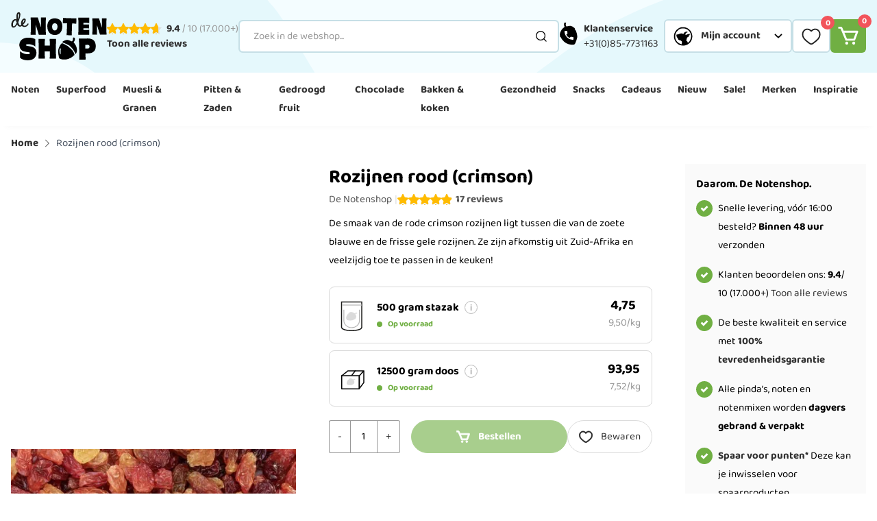

--- FILE ---
content_type: text/html; charset=UTF-8
request_url: https://www.denotenshop.be/rozijnen-rood-crimson.html
body_size: 101241
content:
<!doctype html>
<html lang="nl">
<head prefix="og: http://ogp.me/ns# fb: http://ogp.me/ns/fb# product: http://ogp.me/ns/product#">
    <meta charset="utf-8"/>
<meta name="title" content="Rozijnen rood (crimson) kopen | DeNotenshop.be"/>
<meta name="description" content="Bestel Rozijnen rood (crimson) online ✔ Lekker door yoghurt, muesli en meer ✔ Geef je gerecht net dat beetje extra ✔ De Notenshop"/>
<meta name="robots" content="INDEX,FOLLOW"/>
<meta name="viewport" content="width=device-width, initial-scale=1, maximum-scale=1"/>
<title>Rozijnen rood (crimson) kopen | DeNotenshop.be</title>
<link rel="preload" as="style" href="/static/version1769415494/frontend/Hypershop/DeNotenshop/nl_NL/css/style.css" />
<link rel="preload" as="style" href="/static/version1769415494/frontend/Hypershop/DeNotenshop/nl_NL/Mollie_Payment/css/styles.css" />
<link rel="preload" as="script" href="/static/version1769415494/frontend/Hypershop/DeNotenshop/nl_NL/Magento_Theme/js/sticky-header.js" />
<link rel="preload" as="script" href="/static/version1769415494/frontend/Hypershop/DeNotenshop/nl_NL/Hypershop_Boilerplate/js/lib/swiper.js" />
<link rel="preload" as="script" href="/static/version1769415494/frontend/Hypershop/DeNotenshop/nl_NL/Hypershop_Reviews/js/luminous.min.js" />
<link  rel="stylesheet" type="text/css"  media="all" href="https://www.denotenshop.be/static/version1769415494/frontend/Hypershop/DeNotenshop/nl_NL/css/style.css" />
<link  rel="stylesheet" type="text/css"  media="all" href="https://www.denotenshop.be/static/version1769415494/frontend/Hypershop/DeNotenshop/nl_NL/Mollie_Payment/css/styles.css" />
<script  type="text/javascript"  src="https://www.denotenshop.be/static/version1769415494/frontend/Hypershop/DeNotenshop/nl_NL/Magento_Theme/js/sticky-header.js"></script>
<script  type="text/javascript"  src="https://www.denotenshop.be/static/version1769415494/frontend/Hypershop/DeNotenshop/nl_NL/Hypershop_Boilerplate/js/lib/swiper.js"></script>
<script  type="text/javascript"  src="https://www.denotenshop.be/static/version1769415494/frontend/Hypershop/DeNotenshop/nl_NL/Hypershop_Reviews/js/luminous.min.js"></script>
<link  rel="preconnect" href="https://consent.cookiebot.com" />
<link  rel="preconnect" href="https://connect.facebook.net" />
<link  rel="preconnect" href="https://chimpstatic.com" />
<link  rel="preconnect" href="https://www.google-analytics.com" />
<link  rel="preconnect" href="//cdn.segmentify.com" />
<link  rel="canonical" href="https://www.denotenshop.be/rozijnen-rood-crimson.html" />
<link  rel="icon" type="image/x-icon" href="https://www.denotenshop.be/media/favicon/stores/5/De_Notenshop_Favicon_1.png" />
<link  rel="shortcut icon" type="image/x-icon" href="https://www.denotenshop.be/media/favicon/stores/5/De_Notenshop_Favicon_1.png" />
    <script async src="https://www.googletagmanager.com/gtag/js?id=AW-794338188"></script>
<script>
    window.dataLayer = window.dataLayer || [];

    function gtag() {
        dataLayer.push(arguments);
    }

    gtag('js', new Date());
    gtag('config', 'AW-794338188');
</script>    <link rel="alternate" hreflang="nl-nl" href="https://www.denotenshop.nl/rozijnen-rood-crimson.html"/>
    <link rel="alternate" hreflang="nl-be" href="https://www.denotenshop.be/rozijnen-rood-crimson.html"/>
<meta name="twitter:card" content="summary" />
<meta name="twitter:site" content="denotenshop" />
<meta name="twitter:title" content="Rozijnen rood (crimson)" />
<meta name="twitter:description" content="De smaak van de rode crimson rozijnen ligt tussen die van de zoete blauwe en de frisse gele rozijnen. Ze zijn afkomstig uit Zuid-Afrika en veelzijdig toe te passen in de keuken!" />
<meta name="twitter:image" content="https://www.denotenshop.be/media/catalog/product/q/p/rozijnen-rood-crimson.jpg" />
<meta property="og:type" content="product"/>
<meta property="og:title" content="Rozijnen rood (crimson)"/>
<meta property="og:description" content="De smaak van de rode crimson rozijnen ligt tussen die van de zoete blauwe en de frisse gele rozijnen. Ze zijn afkomstig uit Zuid-Afrika en veelzijdig toe te passen in de keuken!"/>
<meta property="og:image" content="https://www.denotenshop.be/media/catalog/product/q/p/rozijnen-rood-crimson.jpg"/>
<meta property="og:image:secure_url" content="https://www.denotenshop.be/media/catalog/product/q/p/rozijnen-rood-crimson.jpg"/>
<meta property="og:url" content="https://www.denotenshop.be/rozijnen-rood-crimson.html"/>
<meta property="og:locale" content="nl_NL"/>
<meta property="product:price:amount" content="4.75"/>
<meta property="product:price:currency" content="EUR"/>
<meta property="availability" content="in stock"/>
<script type="application/ld+json">[{"@context":"http:\/\/schema.org","@type":"Product","name":"Rozijnen rood (crimson) 500 gram","image":"https:\/\/www.denotenshop.be\/media\/catalog\/product\/cache\/09ca0cd2d3be4ab043ecd9b33e37c5f2\/q\/p\/rozijnen-rood-crimson.jpg","offers":{"@type":"Offer","priceCurrency":"EUR","price":"4.75","url":"https:\/\/www.denotenshop.be\/rozijnen-rood-crimson.html#5703","priceValidUntil":"2026-05-11","itemCondition":"http:\/\/schema.org\/newCondition","availability":"http:\/\/schema.org\/InStock","seller":{"@type":"Organization","name":"De Notenshop"}},"aggregateRating":{"@type":"AggregateRating","bestRating":"5","reviewCount":"17","ratingValue":4.95},"review":[{"@type":"Review","reviewRating":{"@type":"Rating","ratingValue":5,"bestRating":5},"author":{"@type":"Person","name":"Ann"},"reviewBody":"Eerste keer dat ik ze gekocht heb. Ze vallen hier in de smaak bij de kinderen.","publisher":{"@type":"Organization","name":"De Notenshop"}},{"@type":"Review","reviewRating":{"@type":"Rating","ratingValue":5,"bestRating":5},"author":{"@type":"Person","name":"Robbe"},"reviewBody":"Deze rozijnen zijn geweldig! Ze zijn groot, sappig en zoet. Ik eet ze altijd puur op. Een zak van 500gram gaat hier amper een week mee :).","publisher":{"@type":"Organization","name":"De Notenshop"}},{"@type":"Review","reviewRating":{"@type":"Rating","ratingValue":5,"bestRating":5},"author":{"@type":"Person","name":"Tess"},"reviewBody":"The size are uniform and big.  The product is fresh and beautiful to look at and eat.","publisher":{"@type":"Organization","name":"De Notenshop"}},{"@type":"Review","reviewRating":{"@type":"Rating","ratingValue":5,"bestRating":5},"author":{"@type":"Person","name":"Ingrid"},"reviewBody":"mooie grote sappige rozijnen die mijn man bij zijn ontbijtgranen gebruikt en ik als snack","publisher":{"@type":"Organization","name":"De Notenshop"}},{"@type":"Review","reviewRating":{"@type":"Rating","ratingValue":5,"bestRating":5},"author":{"@type":"Person","name":"Jacqueline"},"reviewBody":"Ze worden in gerechten gebruikt maar ook om zo op te eten .. de kleur is mooi en ze zijn groot en sappig.","publisher":{"@type":"Organization","name":"De Notenshop"}}],"description":"De Notenshop","sku":"6185-BV15"},{"@context":"http:\/\/schema.org","@type":"Product","name":"Rozijnen rood (crimson) 12,5 KG doos","image":"https:\/\/www.denotenshop.be\/media\/catalog\/product\/cache\/09ca0cd2d3be4ab043ecd9b33e37c5f2\/q\/p\/rozijnen-rood-crimson.jpg","offers":{"@type":"Offer","priceCurrency":"EUR","price":"93.95","url":"https:\/\/www.denotenshop.be\/rozijnen-rood-crimson.html#5720","priceValidUntil":"2026-05-11","itemCondition":"http:\/\/schema.org\/newCondition","availability":"http:\/\/schema.org\/InStock","seller":{"@type":"Organization","name":"De Notenshop"}},"aggregateRating":{"@type":"AggregateRating","bestRating":"5","reviewCount":"17","ratingValue":4.95},"review":[{"@type":"Review","reviewRating":{"@type":"Rating","ratingValue":5,"bestRating":5},"author":{"@type":"Person","name":"Ann"},"reviewBody":"Eerste keer dat ik ze gekocht heb. Ze vallen hier in de smaak bij de kinderen.","publisher":{"@type":"Organization","name":"De Notenshop"}},{"@type":"Review","reviewRating":{"@type":"Rating","ratingValue":5,"bestRating":5},"author":{"@type":"Person","name":"Robbe"},"reviewBody":"Deze rozijnen zijn geweldig! Ze zijn groot, sappig en zoet. Ik eet ze altijd puur op. Een zak van 500gram gaat hier amper een week mee :).","publisher":{"@type":"Organization","name":"De Notenshop"}},{"@type":"Review","reviewRating":{"@type":"Rating","ratingValue":5,"bestRating":5},"author":{"@type":"Person","name":"Tess"},"reviewBody":"The size are uniform and big.  The product is fresh and beautiful to look at and eat.","publisher":{"@type":"Organization","name":"De Notenshop"}},{"@type":"Review","reviewRating":{"@type":"Rating","ratingValue":5,"bestRating":5},"author":{"@type":"Person","name":"Ingrid"},"reviewBody":"mooie grote sappige rozijnen die mijn man bij zijn ontbijtgranen gebruikt en ik als snack","publisher":{"@type":"Organization","name":"De Notenshop"}},{"@type":"Review","reviewRating":{"@type":"Rating","ratingValue":5,"bestRating":5},"author":{"@type":"Person","name":"Jacqueline"},"reviewBody":"Ze worden in gerechten gebruikt maar ook om zo op te eten .. de kleur is mooi en ze zijn groot en sappig.","publisher":{"@type":"Organization","name":"De Notenshop"}}],"description":"De Notenshop","sku":"6185-DS12.5"}]</script>
    <script type="application/ld+json">[{"@context":"https:\/\/schema.org","@type":"BreadcrumbList","itemListElement":[{"@type":"ListItem","position":1,"item":{"@id":"https:\/\/www.denotenshop.be\/","name":"Home"}},{"@type":"ListItem","position":2,"item":{"@id":"https:\/\/www.denotenshop.be\/rozijnen-rood-crimson.html","name":"Rozijnen rood (crimson)"}}]}]</script>
<script type="application/ld+json">[{"@context":"http:\/\/schema.org","@type":"Organization","url":"https:\/\/www.denotenshop.be\/","name":"De Notenshop","logo":"https:\/\/www.denotenshop.nl\/media\/email\/logo\/default\/emaillogo.png","contactPoint":[{"@type":"ContactPoint","telephone":"085-773-1163 ","contactType":"sales","availableLanguage":"nl-nl"}],"sameAs":["https:\/\/www.tiktok.com\/@denotenshop","https:\/\/www.facebook.com\/Notenshop\/","https:\/\/www.instagram.com\/denotenshop\/"],"aggregateRating":{"@type":"AggregateRating","ratingValue":9.4,"bestRating":"10","worstRating":"1","reviewCount":"17569"}}]</script><script type="application/ld+json">[{"@context":"http:\/\/schema.org","@type":"Store","name":"De Notenshop","telephone":"085-733-1163","address":{"@type":"PostalAddress","streetAddress":"Antonie van Leeuwenhoekstraat 27","addressLocality":"Strijen","addressRegion":"Zuid-Holland","postalCode":"3291CR","addressCountry":"NL"},"geo":{"@type":"GeoCoordinates","latitude":"51.7521324","longitude":"4.554436500000065"},"openingHoursSpecification":[{"@type":"OpeningHoursSpecification","dayOfWeek":"monday","opens":"09:00","closes":"16:00"},{"@type":"OpeningHoursSpecification","dayOfWeek":"tuesday","opens":"09:00","closes":"16:00"},{"@type":"OpeningHoursSpecification","dayOfWeek":"wednesday","opens":"09:00","closes":"16:00"},{"@type":"OpeningHoursSpecification","dayOfWeek":"thursday","opens":"09:00","closes":"16:00"},{"@type":"OpeningHoursSpecification","dayOfWeek":"friday","opens":"09:00","closes":"16:00"}]}]</script><script type="application/ld+json">[{"@context":"https:\/\/schema.org","@type":"WebSite","url":"https:\/\/www.denotenshop.be\/","name":"De Notenshop","alternateName":"De Notenshop"}]</script>            <link rel="preload" as="font" type="font/woff2" href="https://www.denotenshop.be/static/version1769415494/frontend/Hypershop/DeNotenshop/nl_NL/fonts/raleway/bold/bold.woff2" crossorigin>
            <link rel="preload" as="font" type="font/woff2" href="https://www.denotenshop.be/static/version1769415494/frontend/Hypershop/DeNotenshop/nl_NL/fonts/raleway/regular/regular.woff2" crossorigin>
            <link rel="preload" as="font" type="font/woff2" href="https://www.denotenshop.be/static/version1769415494/frontend/Hypershop/DeNotenshop/nl_NL/fonts/merriweather/bold/bold.woff2" crossorigin>
            <link rel="preload" as="font" type="font/woff2" href="https://www.denotenshop.be/static/version1769415494/frontend/Hypershop/DeNotenshop/nl_NL/fonts/baloo2/bold/bold.woff2" crossorigin>
            <link rel="preload" as="font" type="font/woff2" href="https://www.denotenshop.be/static/version1769415494/frontend/Hypershop/DeNotenshop/nl_NL/fonts/baloo2/regular/regular.woff2" crossorigin>
    
<script nonce="cmhsZmNycG5jYjg0bjFuc2ZrZHpmbTB1bW93dTJlMmU=" type="text/javascript">(function(w,d,s,l,i){w[l]=w[l]||[];w[l].push({'gtm.start':
            new Date().getTime(),event:'gtm.js'});var f=d.getElementsByTagName(s)[0],
        j=d.createElement(s),dl=l!='dataLayer'?'&l='+l:'';j.async=true;j.src=
        'https://www.googletagmanager.com/gtm.js?id='+i+dl;f.parentNode.insertBefore(j,f);
    })(window,document,'script','dataLayer','GTM-N6QT88S');</script>

<script>
    var BASE_URL = 'https://www.denotenshop.be/';
    var THEME_PATH = 'https://www.denotenshop.be/static/version1769415494/frontend/Hypershop/DeNotenshop/nl_NL';
    var COOKIE_CONFIG = {
        "expires": null,
        "path": "\u002F",
        "domain": ".www.denotenshop.be",
        "secure": true,
        "lifetime": "86400",
        "cookie_restriction_enabled": false    };
    var CURRENT_STORE_CODE = 'be';
    var CURRENT_WEBSITE_ID = '1';

    window.hyva = window.hyva || {}

    window.cookie_consent_groups = window.cookie_consent_groups || {}
    window.cookie_consent_groups['necessary'] = true;

    window.cookie_consent_config = window.cookie_consent_config || {};
    window.cookie_consent_config['necessary'] = [].concat(
        window.cookie_consent_config['necessary'] || [],
        [
            'user_allowed_save_cookie',
            'form_key',
            'mage-messages',
            'private_content_version',
            'mage-cache-sessid',
            'last_visited_store',
            'section_data_ids'
        ]
    );
</script>
<script>
    'use strict';
    (function( hyva, undefined ) {

        function lifetimeToExpires(options, defaults) {

            const lifetime = options.lifetime || defaults.lifetime;

            if (lifetime) {
                const date = new Date;
                date.setTime(date.getTime() + lifetime * 1000);
                return date;
            }

            return null;
        }

        function generateRandomString() {

            const allowedCharacters = '0123456789abcdefghijklmnopqrstuvwxyzABCDEFGHIJKLMNOPQRSTUVWXYZ',
                length = 16;

            let formKey = '',
                charactersLength = allowedCharacters.length;

            for (let i = 0; i < length; i++) {
                formKey += allowedCharacters[Math.round(Math.random() * (charactersLength - 1))]
            }

            return formKey;
        }

        const sessionCookieMarker = {noLifetime: true}

        const cookieTempStorage = {};

        const internalCookie = {
            get(name) {
                const v = document.cookie.match('(^|;) ?' + name + '=([^;]*)(;|$)');
                return v ? v[2] : null;
            },
            set(name, value, days, skipSetDomain) {
                let expires,
                    path,
                    domain,
                    secure,
                    samesite;

                const defaultCookieConfig = {
                    expires: null,
                    path: '/',
                    domain: null,
                    secure: false,
                    lifetime: null,
                    samesite: 'lax'
                };

                const cookieConfig = window.COOKIE_CONFIG || {};

                expires = days && days !== sessionCookieMarker
                    ? lifetimeToExpires({lifetime: 24 * 60 * 60 * days, expires: null}, defaultCookieConfig)
                    : lifetimeToExpires(window.COOKIE_CONFIG, defaultCookieConfig) || defaultCookieConfig.expires;

                path = cookieConfig.path || defaultCookieConfig.path;
                domain = !skipSetDomain && (cookieConfig.domain || defaultCookieConfig.domain);
                secure = cookieConfig.secure || defaultCookieConfig.secure;
                samesite = cookieConfig.samesite || defaultCookieConfig.samesite;

                document.cookie = name + "=" + encodeURIComponent(value) +
                    (expires && days !== sessionCookieMarker ? '; expires=' + expires.toGMTString() : '') +
                    (path ? '; path=' + path : '') +
                    (domain ? '; domain=' + domain : '') +
                    (secure ? '; secure' : '') +
                    (samesite ? '; samesite=' + samesite : 'lax');
            },
            isWebsiteAllowedToSaveCookie() {
                const allowedCookies = this.get('user_allowed_save_cookie');
                if (allowedCookies) {
                    const allowedWebsites = JSON.parse(unescape(allowedCookies));

                    return allowedWebsites[CURRENT_WEBSITE_ID] === 1;
                }
                return false;
            },
            getGroupByCookieName(name) {
                const cookieConsentConfig = window.cookie_consent_config || {};
                let group = null;
                for (let prop in cookieConsentConfig) {
                    if (!cookieConsentConfig.hasOwnProperty(prop)) continue;
                    if (cookieConsentConfig[prop].includes(name)) {
                        group = prop;
                        break;
                    }
                }
                return group;
            },
            isCookieAllowed(name) {
                const cookieGroup = this.getGroupByCookieName(name);
                return cookieGroup
                    ? window.cookie_consent_groups[cookieGroup]
                    : this.isWebsiteAllowedToSaveCookie();
            },
            saveTempStorageCookies() {
                for (const [name, data] of Object.entries(cookieTempStorage)) {
                    if (this.isCookieAllowed(name)) {
                        this.set(name, data['value'], data['days'], data['skipSetDomain']);
                        delete cookieTempStorage[name];
                    }
                }
            }
        };

        hyva.getCookie = (name) => {
            const cookieConfig = window.COOKIE_CONFIG || {};

            if (cookieConfig.cookie_restriction_enabled && ! internalCookie.isCookieAllowed(name)) {
                return cookieTempStorage[name] ? cookieTempStorage[name]['value'] : null;
            }

            return internalCookie.get(name);
        }

        hyva.setCookie = (name, value, days, skipSetDomain) => {
            const cookieConfig = window.COOKIE_CONFIG || {};

            if (cookieConfig.cookie_restriction_enabled && ! internalCookie.isCookieAllowed(name)) {
                cookieTempStorage[name] = {value, days, skipSetDomain};
                return;
            }
            return internalCookie.set(name, value, days, skipSetDomain);
        }


        hyva.setSessionCookie = (name, value, skipSetDomain) => {
            return hyva.setCookie(name, value, sessionCookieMarker, skipSetDomain)
        }

        hyva.getBrowserStorage = () => {
            const browserStorage = window.localStorage || window.sessionStorage;
            if (!browserStorage) {
                console.warn('Browser Storage is unavailable');
                return false;
            }
            try {
                browserStorage.setItem('storage_test', '1');
                browserStorage.removeItem('storage_test');
            } catch (error) {
                console.warn('Browser Storage is not accessible', error);
                return false;
            }
            return browserStorage;
        }

        hyva.postForm = (postParams) => {
            const form = document.createElement("form");

            let data = postParams.data;

            if (! postParams.skipUenc && ! data.uenc) {
                data.uenc = btoa(window.location.href);
            }
            form.method = "POST";
            form.action = postParams.action;

            Object.keys(postParams.data).map(key => {
                const field = document.createElement("input");
                field.type = 'hidden'
                field.value = postParams.data[key];
                field.name = key;
                form.appendChild(field);
            });

            const form_key = document.createElement("input");
            form_key.type = 'hidden';
            form_key.value = hyva.getFormKey();
            form_key.name="form_key";
            form.appendChild(form_key);

            document.body.appendChild(form);

            form.submit();
        }

        hyva.getFormKey = function () {
            let formKey = hyva.getCookie('form_key');

            if (!formKey) {
                formKey = generateRandomString();
                hyva.setCookie('form_key', formKey);
            }

            return formKey;
        }

        hyva.formatPrice = (value, showSign, options = {}) => {
            const groupSeparator = options.groupSeparator;
            const decimalSeparator = options.decimalSeparator
            delete options.groupSeparator;
            delete options.decimalSeparator;
            const formatter = new Intl.NumberFormat(
                'nl\u002DNL',
                Object.assign({
                    style: 'currency',
                    currency: 'EUR',
                    signDisplay: showSign ? 'always' : 'auto'
                }, options)
            );
            return (typeof Intl.NumberFormat.prototype.formatToParts === 'function') ?
                formatter.formatToParts(value).map(({type, value}) => {
                    switch (type) {
                        case 'currency':
                            return '\u20AC' || value;
                        case 'minusSign':
                            return '- ';
                        case 'plusSign':
                            return '+ ';
                        case 'group':
                            return groupSeparator !== undefined ? groupSeparator : value;
                        case 'decimal':
                            return decimalSeparator !== undefined ? decimalSeparator : value;
                        default :
                            return value;
                    }
                }).reduce((string, part) => string + part) :
                formatter.format(value);
        }

        const formatStr = function (str, nStart) {
            const args = Array.from(arguments).slice(2);

            return str.replace(/(%+)([0-9]+)/g, (m, p, n) => {
                const idx = parseInt(n) - nStart;

                if (args[idx] === null || args[idx] === void 0) {
                    return m;
                }
                return p.length % 2
                    ? p.slice(0, -1).replace('%%', '%') + args[idx]
                    : p.replace('%%', '%') + n;
            })
        }

        hyva.str = function (string) {
            const args = Array.from(arguments);
            args.splice(1, 0, 1);

            return formatStr.apply(undefined, args);
        }

        hyva.strf = function () {
            const args = Array.from(arguments);
            args.splice(1, 0, 0);

            return formatStr.apply(undefined, args);
        }

        /**
         * Take a html string as `content` parameter and
         * extract an element from the DOM to replace in
         * the current page under the same selector,
         * defined by `targetSelector`
         */
        hyva.replaceDomElement = (targetSelector, content) => {
            // Parse the content and extract the DOM node using the `targetSelector`
            const parser = new DOMParser();
            const doc = parser.parseFromString(content, 'text/html');
            const contentNode = doc.querySelector(targetSelector);

            // Bail if content can't be found
            if (!contentNode) {
                return;
            }

            hyva.activateScripts(contentNode)

            // Replace the old DOM node with the new content
            document.querySelector(targetSelector).replaceWith(contentNode);

            // Reload customerSectionData and display cookie-messages if present
            window.dispatchEvent(new CustomEvent("reload-customer-section-data"));
            hyva.initMessages();
        }

        hyva.activateScripts = (contentNode) => {
            // Extract all the script tags from the content.
            // Script tags won't execute when inserted into a dom-element directly,
            // therefore we need to inject them to the head of the document.
            const tmpScripts = contentNode.getElementsByTagName('script');

            if (tmpScripts.length > 0) {
                // Push all script tags into an array
                // (to prevent dom manipulation while iterating over dom nodes)
                const scripts = [];
                for (let i = 0; i < tmpScripts.length; i++) {
                    scripts.push(tmpScripts[i]);
                }

                // Iterate over all script tags and duplicate+inject each into the head
                for (let i = 0; i < scripts.length; i++) {
                    let script = document.createElement('script');
                    script.innerHTML = scripts[i].innerHTML;

                    document.head.appendChild(script);

                    // Remove the original (non-executing) node from the content
                    scripts[i].parentNode.removeChild(scripts[i]);
                }
            }
            return contentNode;
        }

        const replace = {['+']: '-', ['/']: '_', ['=']: ','};
        hyva.getUenc = () => btoa(window.location.href).replace(/[+/=]/g, match => replace[match]);

        let currentTrap;

        const focusableElements = (rootElement) => {
            const selector = 'button, [href], input, select, textarea, details, [tabindex]:not([tabindex="-1"]';
            return Array.from(rootElement.querySelectorAll(selector))
                .filter(el => {
                    return el.style.display !== 'none'
                        && !el.disabled
                        && el.tabIndex !== -1
                        && (el.offsetWidth || el.offsetHeight || el.getClientRects().length)
                })
        }

        const focusTrap = (e) => {
            const isTabPressed = e.key === 'Tab' || e.keyCode === 9;
            if (!isTabPressed) return;

            const focusable = focusableElements(currentTrap)
            const firstFocusableElement = focusable[0]
            const lastFocusableElement = focusable[focusable.length - 1]

            e.shiftKey
                ? document.activeElement === firstFocusableElement && (lastFocusableElement.focus(), e.preventDefault())
                : document.activeElement === lastFocusableElement && (firstFocusableElement.focus(), e.preventDefault())
        };

        hyva.releaseFocus = (rootElement) => {
            if (currentTrap && (!rootElement || rootElement === currentTrap)) {
                currentTrap.removeEventListener('keydown', focusTrap)
                currentTrap = null
            }
        }
        hyva.trapFocus = (rootElement) => {
            if (!rootElement) return;
            hyva.releaseFocus()
            currentTrap = rootElement
            rootElement.addEventListener('keydown', focusTrap)
            const firstElement = focusableElements(rootElement)[0]
            firstElement && firstElement.focus()
        }

                hyva.alpineInitialized = (fn) => window.addEventListener('alpine:initialized', fn, {once: true})
                window.addEventListener('user-allowed-save-cookie', () => internalCookie.saveTempStorageCookies())

    }( window.hyva = window.hyva || {} ));
</script>
<script>
    if (!window.IntersectionObserver) {
        window.IntersectionObserver = function (callback) {
            this.observe = el => el && callback(this.takeRecords());
            this.takeRecords = () => [{isIntersecting: true, intersectionRatio: 1}];
            this.disconnect = () => {};
            this.unobserve = () => {};
        }
    }
</script>
<script>
    if (HTMLScriptElement.supports && HTMLScriptElement.supports('speculationrules')) {
        const specScript = document.createElement('script');
        const baseUrl = window.BASE_URL;
        specScript.type = 'speculationrules';

        function getPrerenderConfig(baseUrl) {
            return {
                "prerender": [
                    {
                        "source": "document",
                        "where": {
                            "and": [
                                {"href_matches": "/*"},
                                {"not": {"href_matches": baseUrl + "customer*"}},
                                {"not": {"href_matches": baseUrl + "checkout*"}},
                                {"not": {"href_matches": baseUrl + "download*"}},
                                {"not": {"href_matches": baseUrl + "redirect*"}},
                                {"not": {"href_matches": baseUrl + "store*"}},
                                {"not": {"href_matches": baseUrl + "rewrite*"}},
                                {"not": {"href_matches": baseUrl + "switch*"}},
                                {"not": {"href_matches": baseUrl + "*.pdf"}},
                                {"not": {"selector_matches": ".do-not-prerender"}},
                                {"not": {"selector_matches": "[rel=nofollow]"}}
                            ]
                        },
                        "eagerness": "moderate"
                    }
                ]
            };
        }

        specRules = getPrerenderConfig(baseUrl);
        specScript.textContent = JSON.stringify(specRules);

        document.addEventListener("DOMContentLoaded", function () {
            document.body.append(specScript);
        });
    }
</script>
</head>
<body id="html-body" class="page-product-grouped catalog-product-view product-rozijnen-rood-crimson page-layout-1column">
<script>
    function initWishlist() {
        return {
            addToWishlist(productId) {
                const formKey = hyva.getFormKey();
                const postUrl = BASE_URL + 'wishlist/index/add/';

                fetch(postUrl, {
                    "headers": {
                        "content-type": "application/x-www-form-urlencoded; charset=UTF-8",
                    },
                    "body": "form_key=" + formKey + "&product=" + productId + "&uenc=" + hyva.getUenc(),
                    "method": "POST",
                    "mode": "cors",
                    "credentials": "include"
                }).then(function (response) {
                    if (response.redirected) {
                        window.location.href = response.url;
                    } else if (response.ok) {
                        return response.json();
                    } else {
                        typeof window.dispatchMessages !== "undefined" && window.dispatchMessages(
                            [{
                                type: "warning",
                                text: "Could\u0020not\u0020add\u0020item\u0020to\u0020wishlist."
                            }], 5000
                        );
                    }
                }).then(function (response) {
                    if (!response) { return }
                    typeof window.dispatchMessages !== "undefined" && window.dispatchMessages(
                        [{
                            type: (response.success) ? "success" : "error",
                            text: (response.success)
                                ? "Product\u0020is\u0020toegevoegd\u0020aan\u0020uw\u0020verlanglijst."
                                : response.error_message
                        }], 5000
                    );
                    const reloadCustomerDataEvent = new CustomEvent("reload-customer-section-data");
                    window.dispatchEvent(reloadCustomerDataEvent);
                }).catch(function (error) {
                    typeof window.dispatchMessages !== "undefined" && window.dispatchMessages(
                        [{
                            type: "error",
                            text: error
                        }], 5000
                    );
                });
            }
        }
    }
</script>
<noscript><iframe src="https://www.googletagmanager.com/ns.html?id=GTM-N6QT88S" height="0" width="0" style="display:none;visibility:hidden"></iframe></noscript>

<div class="svg-container hide--all">
    <svg xmlns="https://www.w3.org/2000/svg" xmlns:xlink="https://www.w3.org/1999/xlink">
        <symbol viewBox="0 0 19 16" id="arrow-right" xmlns="http://www.w3.org/2000/svg">
    <path d="M18.5527 8.71546C18.9407 8.32747 18.9407 7.69841 18.5527 7.31042L12.23 0.98775C11.842 0.599759 11.213 0.599759 10.825 0.98775C10.437 1.37574 10.437 2.0048 10.825 2.39279L16.4451 8.01294L10.825 13.6331C10.437 14.0211 10.437 14.6501 10.825 15.0381C11.213 15.4261 11.842 15.4261 12.23 15.0381L18.5527 8.71546ZM0.960449 8.01294V9.00645H17.8502V8.01294V7.01943H0.960449V8.01294Z" fill="black"/>
</symbol>
<symbol viewBox="0 0 44 42" id="usp-rewards" xmlns="http://www.w3.org/2000/svg">
    <path d="M42.57 15.2856C41.2369 10.5668 37.9402 7.16046 34.1055 4.59714C29.1742 1.30389 22.7625 -0.207377 16.4878 1.56433C10.3057 3.31205 5.85073 8.2742 2.84191 13.2295C0.395101 17.2595 0.453357 21.9921 1.81041 26.8C3.94537 34.3529 10.4188 39.13 17.8243 40.5488C20.9942 41.1553 24.1778 41.5734 27.5225 40.6276C35.4763 38.3795 41.0998 31.9884 42.5665 24.5931C43.156 21.6186 43.4438 18.3801 42.57 15.2856ZM33.6292 34.8909C30.4216 37.5365 26.604 39.5241 22.1217 39.5241C19.1814 39.5241 16.4022 38.4995 13.9348 37.2829C7.79378 34.257 3.56841 27.9378 3.56841 20.6282C3.56841 17.5543 4.7267 14.9464 6.04949 12.3933C9.13713 6.43396 14.9492 2.07151 22.1251 2.07151C26.6931 2.07151 30.8705 3.16127 33.8074 6.21121C37.4193 9.96367 40.6783 14.9464 40.6783 20.6248C40.6783 26.3031 37.7552 31.4846 33.6326 34.8875L33.6292 34.8909Z" fill="black"/>
    <path d="M35.9526 20.6213C35.3289 15.8716 33.05 11.7834 30.1714 9.27829C27.7726 7.18788 25.4457 6.21464 22.0154 6.21464C14.466 6.21464 8.97606 13.5653 8.04052 21.1696C7.3243 26.9919 12.1973 31.817 17.3857 33.7566C18.873 34.3118 21.3746 34.6305 23.0572 34.6305C30.6067 34.6305 36.9704 28.3661 35.9561 20.6248L35.9526 20.6213ZM28.8384 26.5019C28.7938 26.567 28.7493 26.6321 28.7013 26.6972C27.358 26.0084 25.9872 25.3607 24.6781 24.6137C23.955 24.2024 23.6466 24.3018 23.3279 25.0832C22.6871 26.6595 21.9366 28.1879 21.1621 29.8842C20.7201 27.7767 20.3191 25.8508 19.8907 23.8186C18.1122 24.175 16.3713 24.5211 14.6304 24.8673C14.5928 24.8022 14.5585 24.7405 14.5208 24.6754C15.9053 23.5171 17.2897 22.3588 18.9004 21.0086C16.6215 19.9599 14.5482 19.0073 12.4749 18.0512C12.4818 17.9689 12.4886 17.8867 12.4955 17.8044C14.5893 17.6776 16.6832 17.5508 19.0512 17.4069C18.0471 15.5838 17.1355 13.9252 16.224 12.2665C16.2822 12.2117 16.3405 12.1603 16.3987 12.1055C17.9854 13.4111 19.572 14.7168 21.2649 16.1115C22.0703 14.494 22.8105 13.0033 23.6295 11.355C24.3217 12.9999 24.942 14.4769 25.5931 16.0156C27.0153 15.4673 28.4032 14.9292 30.1783 14.2439C29.1091 15.971 28.2284 17.3966 27.262 18.9593C28.7424 19.6172 30.1063 20.217 31.7581 20.9503C29.7534 21.3958 28.0159 21.7796 26.1448 22.1943C27.0667 23.6678 27.9542 25.0797 28.8384 26.495V26.5019Z" fill="black"/>
</symbol><symbol viewBox="0 0 35 43" id="usp-acorn-squirrel-hand" xmlns="http://www.w3.org/2000/svg">
    <path d="M34.085 33.8114C33.9111 31.2834 30.2043 33.7523 28.0206 34.027C25.8368 34.3051 28.41 34.5868 29.5958 32.3335C30.7815 30.0768 31.8247 28.505 30.5381 27.893C29.2515 27.281 28.1249 30.0837 27.0226 31.1095C25.9203 32.1353 20.9582 35.1154 18.8335 30.3688C17.6547 27.7331 15.777 27.3784 15.2832 28.884C14.786 30.3862 16.3368 35.8212 12.3449 37.1774C10.0186 37.9667 4.92088 38.1267 0.908081 37.7303C1.10976 39.0343 0.901126 39.9245 0.918513 41.1346C4.51056 41.9517 6.4961 42.2021 8.74591 41.9343C15.8083 41.0998 21.2085 39.4376 25.9968 37.7233C30.785 36.0055 34.2554 36.3428 34.085 33.8148V33.8114Z" fill="black"/>
    <path d="M11.8268 18.1566C12.87 16.2893 18.2598 11.5115 18.2598 11.5115C18.458 11.4037 22.1718 9.14343 23.5627 8.37842C24.9536 7.61342 25.8473 7.59603 26.6575 8.44101C27.4677 9.286 30.5764 13.9143 30.6042 17.6489C30.6355 21.3835 29.7071 25.7301 29.634 25.9875C29.561 26.2448 28.9247 26.895 28.3301 27.2219C27.7354 27.5488 18.7779 31.0156 10.1542 22.7849C9.91429 22.2702 10.7871 20.0204 11.8303 18.1566M7.29588 19.4154C7.60884 20.4516 8.56162 22.7292 9.02062 21.1401C9.07974 20.9349 9.77867 19.1372 10.4498 17.941C12.1189 14.954 14.5008 12.2904 16.1734 10.969C17.2618 10.1101 19.9324 8.90002 21.219 8.23933C21.9596 7.86031 24.3346 7.06053 24.6128 6.86232C24.891 6.66412 25.0996 6.33725 24.6024 5.74611C24.1051 5.15845 21.5285 4.07701 19.7759 3.79187C18.0233 3.50673 15.7214 4.5534 14.8868 4.93242C13.9897 5.33927 13.6072 5.89563 12.7657 5.54095C11.9242 5.18626 11.4826 3.44414 11.4791 2.49831C11.4756 1.55249 11.7781 1.47251 11.3608 1.1839C10.9436 0.895281 10.2307 0.85703 9.67435 1.24996C9.11451 1.6429 8.75287 2.31749 9.26751 4.19176C9.56656 5.28363 10.8636 6.93535 10.8636 6.93535C10.8636 6.93535 8.09218 9.96755 7.26459 13.3996C6.43699 16.8283 6.9864 18.3791 7.29936 19.4154" fill="black"/>
</symbol><symbol viewBox="0 0 47 31" id="free-delivery" xmlns="http://www.w3.org/2000/svg">
    <path d="M5.39486 0.721107C5.17967 0.721107 4.41729 0.954742 4.0945 1.05619L3.84242 1.44353L2.10861 22.6581C1.84731 22.778 0.897406 22.4091 0.808256 22.4276C0.792885 22.4306 1.0173 24.1275 0.86359 24.727C0.682216 24.7854 3.16304 25.0898 3.37208 24.9115C3.57498 24.7393 3.51042 24.1921 3.60264 23.9031C3.67027 23.6879 4.02995 23.7033 4.17751 23.4051C4.44188 22.8733 4.26051 22.9133 4.66629 22.1785C6.39703 19.046 10.8084 19.5871 11.7768 22.8518C11.9151 23.3129 11.7214 24.1275 12.2071 24.2843L26.4189 24.4903L31.0854 1.12997L30.3107 0.724182H5.39486V0.721107Z" fill="black"/>
    <path d="M46.121 17.0909C46.3177 16.1778 46.121 14.8621 45.2633 14.3364C44.5593 13.9091 43.5449 13.5618 43.0591 12.6826C42.4535 11.5851 40.3846 7.5795 39.7483 6.9616C39.4839 6.70337 38.1313 6.25455 36.9232 6.25455C35.715 6.25455 31.1991 6.0701 31.1991 6.0701C31.1991 6.0701 28.5585 18.7263 27.4364 24.4964H30.9194C31.6756 20.952 33.8275 19.2428 36.5696 20.3894C38.2696 21.0995 38.7707 22.8087 39.2257 24.604L43.9722 24.6778C44.1166 24.6286 45.6967 19.0491 46.121 17.0909ZM40.5291 13.6109L32.6102 12.3413C32.6717 11.5513 33.1389 7.91458 33.3818 7.73628L38.7677 7.97913C38.9705 8.58474 41.3161 12.5596 41.3161 12.5596L40.5291 13.6109Z" fill="black"/>
    <path d="M8.71494 21.0227C6.36323 20.5216 4.76776 22.4552 4.29127 25.0529C3.83629 27.5429 4.30664 29.661 6.76594 30.1836C9.22525 30.7062 10.5195 28.9632 11.1158 26.5008C11.7368 23.937 11.0667 21.5207 8.71494 21.0196V21.0227ZM9.29595 26.2241C8.97624 27.6351 8.32453 28.668 7.14406 28.419C5.96359 28.167 5.78837 26.9588 6.07119 25.5386C6.36016 24.0845 7.15328 22.9993 8.24767 23.233C9.33899 23.4666 9.62489 24.7793 9.29595 26.2241Z" fill="black"/>
    <path d="M35.7396 21.0227C33.3879 20.5216 31.7924 22.4552 31.3159 25.0529C30.861 27.5429 31.3313 29.661 33.7906 30.1836C36.2499 30.7062 37.5441 28.9632 38.1405 26.5008C38.7615 23.937 38.0913 21.5207 35.7396 21.0196V21.0227ZM36.3206 26.2241C36.0009 27.6351 35.3492 28.668 34.1687 28.419C32.9883 28.167 32.813 26.9588 33.0958 25.5386C33.3848 24.0845 34.1779 22.9993 35.2723 23.233C36.3636 23.4666 36.6495 24.7793 36.3206 26.2241Z" fill="black"/>
    <path d="M6.7875 15.231C5.22892 15.6153 4.4235 14.5178 4.7555 12.4735C5.08136 10.4753 6.52928 8.79993 8.31227 8.36033C9.35133 8.10518 10.0092 8.37877 10.003 9.09505C10.003 9.65454 9.73867 10.214 9.07466 10.38C8.76417 10.4569 8.54591 10.3739 8.52746 10.1495C8.46291 9.44242 8.30613 9.22724 7.93416 9.31946C7.20251 9.50083 6.57231 10.5122 6.3479 11.8802C6.09582 13.4326 6.39709 14.1243 7.2394 13.9184C7.762 13.7892 8.50902 13.365 8.66887 12.7994C8.82565 12.2522 7.72511 12.99 7.78967 12.2583C7.82963 11.7726 8.53361 11.2162 9.34826 11.0164C10.1199 10.8258 10.3658 11.0717 10.2244 11.9171C10.1168 12.5811 9.92004 13.4572 9.91697 13.8231C9.91082 14.2996 9.79708 14.6193 9.30829 14.7392C8.9148 14.8375 8.63813 14.7637 8.50287 14.527C8.45061 14.4348 8.38605 14.3979 8.31227 14.4164C8.25387 14.4317 8.18623 14.4717 8.10631 14.5455C7.73434 14.8713 7.28859 15.1142 6.79365 15.2341L6.7875 15.231Z" fill="white"/>
    <path d="M13.6028 9.03049C14.4083 8.83067 14.5835 9.27335 14.2084 10.4292C14.1316 10.6598 13.7104 11.997 14.0947 11.9048C14.2607 11.8648 14.3529 11.705 14.6972 11.2039C14.7679 11.0963 14.8356 11.0348 14.8878 11.0225C14.9923 10.9979 15.0384 11.1701 14.9708 11.5021C14.7679 12.4981 14.2392 13.1591 13.5106 13.3404C11.8045 13.7616 12.6714 11.5605 12.9511 10.4815C13.031 10.1771 12.9265 10.0511 12.6898 10.1095C12.5115 10.1526 12.3547 10.3278 12.324 10.5214L12.2779 10.8073C12.1149 11.8034 11.6815 12.5534 11.2112 12.6703C10.7992 12.7717 10.6547 12.4243 10.7746 11.6527L10.873 11.041C10.9468 10.5829 10.8976 10.1495 11.0605 9.84514C11.1743 9.6238 11.4571 9.41476 11.7092 9.35328C11.7614 9.34098 11.8137 9.33176 11.8629 9.33176C12.0596 9.33483 12.2533 9.51928 12.4685 9.43013C12.8312 9.28257 13.2001 9.13194 13.6028 9.03357V9.03049Z" fill="white"/>
    <path d="M15.6195 12.8086C14.7372 13.0269 14.3621 12.369 14.5558 11.1793C14.8171 9.57154 15.8685 8.50174 17.2426 8.16358C18.2355 7.91765 18.6383 8.26503 18.4815 9.23953L18.2847 10.4384C18.2325 10.7643 18.2724 10.8719 18.3831 10.8473C18.4969 10.8196 18.6044 10.709 18.8965 10.1679C18.958 10.0572 19.0164 9.99577 19.0686 9.9804C19.1732 9.9558 19.2316 10.131 19.167 10.4661C18.9641 11.4621 18.4538 12.12 17.7591 12.2891C17.3471 12.3905 17.0305 12.2307 16.8799 11.9017C16.846 11.8279 16.7969 11.8003 16.7446 11.8126C16.6831 11.8279 16.6216 11.8894 16.5724 11.9847C16.3019 12.492 16.0283 12.7071 15.6164 12.8086H15.6195ZM17.0213 9.83284C17.095 9.39631 17.1565 8.81837 16.7907 8.9106C16.4987 8.9813 16.2374 9.54694 16.139 10.1433C16.0406 10.7459 16.1328 11.2254 16.4249 11.1547C16.6677 11.0932 16.8553 10.8319 16.9106 10.4815L17.0182 9.83591L17.0213 9.83284Z" fill="white"/>
    <path d="M19.5267 6.45437C19.6405 6.23303 19.9233 6.03014 20.1784 5.96865C20.2368 5.95636 20.2891 5.94714 20.3352 5.94714C20.7625 5.94714 20.9162 6.26684 20.8056 7.04153C20.7994 7.09071 20.7902 7.1276 20.7871 7.17371C20.7687 7.28746 20.8363 7.33972 20.95 7.31205C21.4542 7.18909 21.5649 7.34894 21.528 7.5795C21.4942 7.80084 21.3097 8.02525 20.8148 8.14822L20.7871 8.15436C20.6734 8.18203 20.5719 8.2804 20.5535 8.39107C20.4889 8.76304 20.4182 9.19957 20.3598 9.80824C20.3198 10.2202 20.3844 10.3554 20.5719 10.3093C20.7963 10.254 20.9224 10.0911 21.2452 9.58998C21.3159 9.48239 21.3773 9.42705 21.4327 9.41476C21.5341 9.39016 21.5833 9.55617 21.5157 9.89125C21.3128 10.8873 20.7471 11.5574 19.9602 11.7511C19.1732 11.9448 18.7305 11.6189 18.8135 10.8996C18.9426 9.81747 19.0564 9.38709 19.1732 8.70771C19.1916 8.60626 19.1332 8.53555 19.0226 8.52326C18.8166 8.50481 18.7582 8.40951 18.7859 8.24966C18.8104 8.09288 18.9057 7.95762 19.1332 7.83158C19.2593 7.76087 19.3423 7.65635 19.3576 7.55491C19.4283 7.10301 19.3638 6.76793 19.5267 6.45744V6.45437Z" fill="white"/>
    <path d="M22.7085 9.22723C22.6439 9.64532 22.6962 9.78365 22.8222 9.75291C22.979 9.71295 23.0743 9.55617 23.4001 9.05816C23.4709 8.95056 23.5323 8.88908 23.5877 8.87678C23.6891 8.85219 23.7383 9.02434 23.6707 9.35635C23.4678 10.3524 22.939 11.0133 22.2105 11.1947C21.4204 11.3883 21.0577 10.9826 21.1653 10.3186C21.2821 9.61458 21.4143 9.20572 21.5311 8.49867C21.6049 8.04369 21.5434 7.70246 21.7032 7.39198C21.817 7.17064 22.0906 6.97082 22.3488 6.90627C22.4011 6.89397 22.4533 6.88475 22.5056 6.88475C22.9329 6.88475 23.1081 7.19831 22.979 7.97914C22.8991 8.45563 22.7853 8.75074 22.7054 9.22723H22.7085ZM22.7115 5.17553C23.1419 5.06793 23.3971 5.25546 23.3325 5.64587C23.268 6.05473 22.936 6.34062 22.5056 6.44515C22.0752 6.55274 21.8108 6.41133 21.8754 6.00247C21.9399 5.61205 22.2812 5.28005 22.7115 5.17245V5.17553Z" fill="white"/>
    <path d="M26.5388 8.79686C26.3943 9.68221 25.6873 10.337 24.5898 10.6075C23.5261 10.8688 22.9882 10.5829 23.0742 9.82054C23.1388 9.24261 23.4708 8.75997 24.0518 8.39415C24.1717 8.32037 24.1902 8.24351 24.1225 8.18818C23.9289 8.0314 23.7936 7.81928 23.8305 7.49342C23.895 6.92471 24.5222 6.33755 25.2722 6.1531C25.9732 5.98095 26.2806 6.13158 26.2222 6.47281C26.1392 7.01079 25.5674 6.94008 25.5059 7.31205C25.4905 7.41042 25.5335 7.4842 25.6073 7.53646C25.6565 7.5672 25.7364 7.5795 25.8225 7.55798C25.8563 7.54876 25.8932 7.53031 25.9332 7.51494C26.3543 7.30283 26.7939 7.08149 27.1782 6.78638C27.2151 6.75871 27.2458 6.74334 27.2735 6.73719C27.4272 6.7003 27.4088 6.97697 27.0952 7.29053C26.9845 7.4012 26.7571 7.56106 26.5019 7.73321C26.3728 7.81621 26.3451 7.92073 26.4128 8.01295C26.5388 8.17896 26.5972 8.42181 26.5357 8.80301L26.5388 8.79686ZM23.975 9.31639C23.9411 9.51928 24.0826 9.5992 24.307 9.54387C24.5498 9.48239 24.765 9.23338 24.8142 8.96593C24.8173 8.92904 24.8173 8.89523 24.8142 8.85834C24.805 8.75689 24.6974 8.71693 24.5683 8.74767C24.5252 8.75689 24.4822 8.77841 24.4392 8.79993C24.1471 8.97208 24.0088 9.11964 23.975 9.31639Z" fill="white"/>
</symbol><symbol viewBox="0 0 31 43" id="usp-acorn-checkmark" xmlns="http://www.w3.org/2000/svg">
    <path d="M10.5821 35.4939C9.93721 37.1721 9.41047 38.8772 8.93101 40.4844L7.04354 38.4754L6.43915 38.3201L2.6237 39.5592C3.4138 36.5069 4.34571 33.3532 5.6693 30.419C5.41944 30.0409 5.17296 29.6492 4.9366 29.2373C3.2416 32.7758 2.15098 36.6386 1.23257 40.2987L1.97878 40.9943L6.4459 39.5457L8.77569 42.0275L9.75825 41.7945C10.285 40.0049 10.8556 38.0668 11.5748 36.1591C11.2642 35.9666 10.9299 35.7472 10.5787 35.4973L10.5821 35.4939Z" fill="black"/>
    <path d="M10.2006 35.5446C9.57593 37.1822 9.0492 38.8569 8.54948 40.5351C8.79596 40.4709 9.03907 40.4034 9.28555 40.3392C8.92427 39.9543 8.5596 39.566 8.19832 39.1811C7.91807 38.8806 7.5973 38.3606 7.18537 38.2458C6.92538 38.1749 6.65526 38.0702 6.38851 38.131C6.25345 38.1614 6.12177 38.2188 5.99009 38.2593C5.34517 38.4686 4.69688 38.678 4.05197 38.8873C3.56238 39.046 3.06941 39.2047 2.57981 39.3668L3.01201 39.5086C3.48134 37.7022 3.98444 35.9059 4.58546 34.14C4.88259 33.2621 5.20673 32.3909 5.55789 31.5333C5.64906 31.3138 5.74022 31.0943 5.83476 30.8749C5.89554 30.7331 6.06099 30.4933 6.05761 30.3414C6.05424 30.2063 5.85502 30.0004 5.78074 29.8856C5.62205 29.6391 5.4701 29.3858 5.32491 29.1326C5.19998 28.9165 4.68675 29.0212 4.58884 29.2271C2.90058 32.7725 1.81335 36.5474 0.857796 40.346C0.847666 40.3831 0.857796 40.4169 0.884808 40.4473L1.63102 41.1428C1.72893 41.234 1.9214 41.2205 2.0362 41.1833C3.52524 40.7005 5.01428 40.2177 6.50331 39.7348L6.09813 39.6943C6.87473 40.5216 7.65132 41.3488 8.42792 42.176C8.52246 42.2773 8.7183 42.2436 8.8331 42.2166C9.16062 42.1389 9.48814 42.0612 9.81567 41.9836C9.93384 41.9566 10.106 41.8755 10.1466 41.7438C10.7037 39.8496 11.2709 37.9588 11.9631 36.1085C11.9868 36.0477 11.9294 36.0004 11.8855 35.9734C11.5647 35.7742 11.2507 35.5648 10.94 35.3454C10.7206 35.19 10.0216 35.4973 10.231 35.6425C10.5754 35.8856 10.9198 36.1186 11.2777 36.3381L11.2 36.203C10.5079 38.0533 9.9406 39.9442 9.38347 41.8384L9.71437 41.5987C9.38685 41.6763 9.05933 41.754 8.73181 41.8316L9.13699 41.8722C8.36039 41.0449 7.5838 40.2177 6.8072 39.3904C6.71941 39.2959 6.51007 39.3128 6.40202 39.3499C4.91298 39.8327 3.42394 40.3156 1.9349 40.7984L2.34008 40.8389L1.85387 40.3831C1.81335 40.346 1.63439 40.2244 1.62089 40.1636C1.60063 40.0691 1.77283 39.6572 1.80997 39.5086C2.10373 38.364 2.41099 37.2193 2.74864 36.0848C3.44082 33.7483 4.25456 31.4387 5.30465 29.2339L4.56857 29.3284C4.76104 29.6627 5.06492 30.0139 5.20336 30.3684C5.33504 30.706 4.90285 31.3678 4.77117 31.6954C4.42001 32.553 4.09924 33.4241 3.80211 34.302C3.2146 36.0443 2.71488 37.817 2.25567 39.5964C2.20165 39.8057 2.60007 39.7686 2.68786 39.7382C3.69744 39.4107 4.70701 39.0832 5.71996 38.7556C5.93268 38.6881 6.14878 38.6273 6.35812 38.5497C6.38851 38.5395 6.47293 38.5294 6.49656 38.5058C6.4628 38.5395 6.20618 38.4619 6.26358 38.5294C6.29059 38.5632 6.44254 38.5767 6.48306 38.5868C6.55396 38.6037 6.62487 38.6273 6.69577 38.6408C6.75318 38.651 6.84772 38.7117 6.75655 38.6408C6.64175 38.5564 6.78694 38.7016 6.80382 38.7219C6.98615 38.938 7.19212 39.1372 7.38458 39.3431C7.78301 39.7686 8.18481 40.194 8.58324 40.6228C8.74869 40.8018 9.25179 40.6465 9.31932 40.427C9.81904 38.7455 10.3458 37.0741 10.9704 35.4365C11.065 35.19 10.3053 35.2778 10.2073 35.5311L10.2006 35.5446Z" fill="#222221"/>
    <path d="M26.1005 28.9233C25.8676 29.3251 25.6211 29.71 25.3543 30.078C26.661 32.9919 27.5862 36.122 28.3695 39.1541L24.5541 37.9149L23.9497 38.0702L22.0622 40.0792C21.5558 38.3707 20.9919 36.5643 20.2929 34.7849C19.9553 35.0415 19.6311 35.2846 19.3239 35.5074C20.0836 37.4894 20.6846 39.5187 21.235 41.3826L22.2175 41.6155L24.5473 39.1338L29.0145 40.5823L29.7607 39.8868C28.849 36.257 27.7685 32.4281 26.1005 28.9199V28.9233Z" fill="black"/>
    <path d="M25.7258 28.9908C25.611 29.19 25.4894 29.3858 25.3645 29.5783C25.2767 29.7134 24.9897 30.0004 24.9795 30.1422C24.9694 30.2772 25.1079 30.4798 25.1653 30.6081C25.2598 30.8242 25.351 31.0437 25.4387 31.2598C25.8 32.1343 26.1276 33.0223 26.4314 33.9205C27.0257 35.6763 27.5254 37.4591 27.9914 39.252C28.2244 39.1709 28.454 39.0865 28.6869 39.0055C27.5963 38.651 26.5024 38.2964 25.4117 37.9419C25.2463 37.8879 25.0707 37.8102 24.9019 37.7765C24.6689 37.7326 24.4157 37.8305 24.1928 37.8879C23.97 37.9453 23.7505 37.9858 23.5783 38.1377C23.3825 38.3099 23.2136 38.526 23.0381 38.7151C22.6025 39.1811 22.1635 39.647 21.728 40.1096L22.4539 39.9746C21.9238 38.1918 21.3633 36.4157 20.6846 34.6802C20.6103 34.4945 20.0498 34.7443 19.9587 34.8153C19.6379 35.0584 19.3138 35.3015 18.9896 35.5378C18.9626 35.5547 18.9525 35.5783 18.9525 35.6087C19.6886 37.5333 20.2794 39.5086 20.8636 41.4839C20.8771 41.5109 20.9007 41.5244 20.9311 41.5244C21.2586 41.602 21.5862 41.6797 21.9137 41.7574C22.0926 41.8013 22.4438 41.7168 22.5721 41.5818C23.3487 40.7545 24.1253 39.9273 24.9019 39.1L24.2435 39.2756C25.7325 39.7585 27.2215 40.2413 28.7106 40.7241C28.8895 40.7815 29.2373 40.6735 29.369 40.5486L30.1152 39.853C30.1422 39.8361 30.1524 39.8125 30.1524 39.7821C29.2103 36.0409 28.1433 32.3133 26.4922 28.8152C26.4078 28.6362 25.6717 28.8996 25.7291 29.0212C26.759 31.2024 27.566 33.4815 28.2548 35.7944C28.589 36.9188 28.8963 38.0533 29.1867 39.1878C29.2171 39.3094 29.2474 39.4309 29.2812 39.5525C29.2913 39.5998 29.4298 39.9037 29.423 39.9239C29.4061 39.9847 29.2441 40.0894 29.2002 40.1333C29.028 40.2953 28.8558 40.454 28.6836 40.6161L29.342 40.4405C27.853 39.9577 26.3639 39.4748 24.8749 38.992C24.706 38.938 24.338 39.0393 24.2165 39.1676C23.4399 39.9948 22.6633 40.8221 21.8867 41.6493L22.5451 41.4737C22.41 41.44 22.2716 41.4096 22.1365 41.3758C22.0116 41.3454 21.6942 41.3319 21.5963 41.2475C21.5659 41.2205 21.5254 40.9267 21.5017 40.8491C21.4443 40.6532 21.3869 40.4574 21.3295 40.2649C21.2181 39.8901 21.1067 39.5187 20.9919 39.1473C20.7488 38.3572 20.4955 37.5671 20.222 36.7871C20.1511 36.5812 20.0769 36.3786 20.006 36.1726C19.9418 35.9937 19.7932 35.7472 19.7797 35.5615C19.7561 35.2643 20.4348 34.9233 20.6542 34.7545L19.9283 34.8895C20.607 36.6251 21.1675 38.3977 21.6976 40.1839C21.7516 40.3595 22.3492 40.1299 22.4235 40.0488C23.0516 39.3803 23.683 38.7084 24.311 38.0398L23.997 38.1816C24.1996 38.131 24.3988 38.077 24.6014 38.0263L24.257 38.0601C25.5299 38.472 26.7995 38.8839 28.0724 39.2993C28.1805 39.333 28.8153 39.2283 28.768 39.0528C28.3155 37.3105 27.8327 35.5783 27.2587 33.8698C26.9751 33.0223 26.6678 32.1816 26.3369 31.351C26.2592 31.1551 26.1782 30.9627 26.0972 30.7668C26.0161 30.571 25.8507 30.3245 25.8169 30.1185C25.7764 29.8822 25.9722 29.6931 26.0904 29.5074C26.2289 29.2947 26.3639 29.0752 26.4922 28.8557C26.5598 28.7409 26.2221 28.7848 26.1883 28.7916C26.0566 28.8152 25.8169 28.8659 25.7393 28.9942L25.7258 28.9908Z" fill="#222221"/>
    <path d="M25.1517 17.3385C25.0741 17.4499 24.9694 17.5579 24.8782 17.6558C23.6255 19.0132 21.9677 21.0391 21.7448 21.3261C21.3261 21.8663 20.5934 22.7915 19.4758 24.0408C18.2704 25.388 17.1393 26.948 16.4809 27.8698C16.0284 28.5046 15.4274 28.643 14.6035 27.6503C14.5968 27.6402 14.59 27.6334 14.5833 27.6233C14.1544 27.2215 13.0875 26.1984 12.7025 25.7932C12.3176 25.388 10.0115 23.1123 9.98109 23.0819L9.93719 23.0447C9.4476 22.5079 9.2315 22.3526 9.21124 22.1196C9.16735 21.6671 9.22475 21.2822 9.81564 20.7825C10.3761 20.3064 10.9805 20.33 11.2169 20.5664C11.6288 20.9783 14.877 24.0746 15.2282 24.3954L15.5793 24.7161L22.2581 16.6834C22.2952 16.6463 22.329 16.6226 22.3661 16.5889C20.5833 16.133 18.7262 15.6738 18.5777 15.6299C18.5777 15.6299 10.6834 15.1403 8.42452 15.7785C6.16564 16.4167 3.73793 17.4803 3.52521 18.0644C3.81221 31.1517 13.4521 35.4332 14.168 35.6425C14.8838 35.8518 15.8832 35.8417 16.1398 35.6999C16.3964 35.5581 20.4955 32.9109 23.3791 29.9902C26.2626 27.0729 27.4511 21.0661 27.4815 19.783C27.5119 18.5033 26.8096 17.8213 25.1585 17.3351L25.1517 17.3385Z" fill="black"/>
    <path d="M25.7561 10.8319C24.6216 9.24835 22.0217 8.26916 21.0797 7.91125C20.0667 7.52971 19.3374 7.66139 18.9592 6.73285C18.5844 5.80094 19.594 4.10931 20.3267 3.37323C21.0594 2.63715 21.3565 2.80935 21.2552 2.26236C21.1573 1.71537 20.634 1.13123 19.8945 1.00292C19.1551 0.874616 18.3481 1.11435 17.2912 2.96467C16.6733 4.04516 16.3965 6.33105 16.3965 6.33105C16.3965 6.33105 11.8888 6.52689 8.57985 8.54604C5.27087 10.5618 4.4909 12.1927 3.92702 13.236C3.36314 14.2793 2.32993 16.7881 3.92702 15.9136C4.13299 15.8021 6.0711 14.9513 7.523 14.5427C11.1392 13.523 15.0594 13.3137 17.3824 13.5905C18.8917 13.7695 21.9069 14.9108 23.4162 15.4003C24.2874 15.684 26.7488 16.9096 27.1169 16.9738C27.4883 17.0379 27.9036 16.9434 27.9745 16.1027C28.0488 15.2585 26.8873 12.4155 25.7528 10.8319H25.7561Z" fill="black"/>
</symbol><symbol xmlns="http://www.w3.org/2000/svg" id="reward-points" viewBox="0 0 14 11">
    <path d="M13.9703 1.49821C13.8893 1.24731 13.7545 0.744585 13.0806 0.827612C12.5344 0.895128 11.1937 1.4754 10.703 1.69437C10.3137 1.3942 9.85385 1.10133 9.30593 0.799328C7.17503 -0.373081 5.42204 -0.00995361 4.37025 0.353174C3.31845 0.716302 3.75009 1.44256 3.75009 1.44256C3.75009 1.44256 2.3477 2.08487 1.35052 3.56476C0.649325 4.60396 0.0503128 6.24989 0.00186328 7.67047C-0.0183974 8.27264 0.129594 8.90218 0.298727 9.31823C0.865145 10.7151 3.0762 11.0499 6.12324 10.9943C9.17027 10.9386 10.4379 9.43045 10.4379 9.43045C10.4379 9.43045 10.8695 9.73793 11.4624 9.20692C12.0552 8.67591 13.1607 6.80462 12.7027 4.90596C12.4534 3.87405 12.1001 3.09762 11.4888 2.41607C11.7936 2.29016 12.2781 2.11407 12.7837 2.02922C13.5563 1.90057 13.943 2.11316 13.943 2.11316C13.943 2.11316 14.0505 1.75003 13.9703 1.49912V1.49821Z"/>
</symbol>
<symbol xmlns="http://www.w3.org/2000/svg" id="share" viewBox="0 0 19.1 21">
    <g fill="none" stroke-linecap="round" stroke-linejoin="round" stroke-width="2">
        <path d="M18.1 3.85A2.85 2.85 0 1 1 15.25 1a2.85 2.85 0 0 1 2.85 2.85Z" />
        <path d="M6.7 10.5a2.85 2.85 0 1 1-2.85-2.85A2.85 2.85 0 0 1 6.7 10.5Z" />
        <path d="M18.1 17.15a2.85 2.85 0 1 1-2.85-2.85 2.85 2.85 0 0 1 2.85 2.85Z" />
        <path d="m6.311 11.934 6.488 3.781" />
        <path d="M12.79 5.285 6.311 9.066" />
    </g>
</symbol>
<symbol viewBox="0 0 9.552 7.197" id="nut" xmlns="http://www.w3.org/2000/svg">
    <path fill="#8e7327" d="M9.531.98a.516.516 0 0 0-.607-.439 9.355 9.355 0 0 0-1.622.567 7.462 7.462 0 0 0-.954-.584A4.113 4.113 0 0 0 2.981.232c-.717.238-.423.713-.423.713A4.4 4.4 0 0 0 .921 2.334a5.446 5.446 0 0 0-.92 2.686 2.7 2.7 0 0 0 .2 1.078c.386.914 1.895 1.133 3.974 1.1a4.055 4.055 0 0 0 2.944-1.023s.294.2.7-.146a3.149 3.149 0 0 0 .846-2.814 3.489 3.489 0 0 0-.828-1.629 4.368 4.368 0 0 1 .883-.253 1.355 1.355 0 0 1 .791.055.8.8 0 0 0 .018-.4" />
</symbol><symbol xmlns="http://www.w3.org/2000/svg" id="phone-2" viewBox="0 0 29 34">
    <g clip-path="url(#clip0_2230_2823)">
        <path d="M23.7573 9.20565C23.3682 8.43228 20.8302 6.57485 18.9858 5.80351C17.1413 5.03216 14.3458 5.5758 13.332 5.77215C12.243 5.98479 11.6741 6.49113 10.846 5.88377C10.0166 5.27416 9.99425 3.25181 10.2401 2.21737C10.4847 1.18067 10.837 1.17326 10.4556 0.748209C10.0755 0.325417 9.30483 0.0949594 8.59048 0.380752C7.87256 0.665592 7.29992 1.30676 7.36825 3.49251C7.40839 4.76586 8.39306 6.91101 8.39306 6.91101C8.39306 6.91101 4.55969 9.50412 2.74754 13.0439C0.936345 16.5801 1.12966 18.4224 1.19912 19.6366C1.26314 20.7785 1.65629 23.2652 2.46985 22.2196C2.60398 22.7241 2.81113 23.2347 3.1088 23.7503C9.82766 35.351 21.4339 33.8845 22.1719 33.6815C22.9099 33.4786 23.7765 32.933 23.9238 32.6701C24.0725 32.4094 26.2348 27.8955 27.1879 23.7994C28.1423 19.7055 25.9607 13.8282 25.2946 12.6901C24.8462 11.9238 24.3407 10.9855 23.5133 10.4109C23.8538 10.2625 24.1307 9.95189 23.7573 9.20565Z" fill="black"/>
        <path d="M10.9169 18.6707C11.9969 20.7932 13.7369 22.5257 15.8594 23.6132L17.5094 21.9632C17.7119 21.7607 18.0119 21.6932 18.2744 21.7832C19.1144 22.0607 20.0219 22.2107 20.9519 22.2107C21.3644 22.2107 21.7019 22.5482 21.7019 22.9607V25.5782C21.7019 25.9907 21.3644 26.3282 20.9519 26.3282C13.9094 26.3282 8.2019 20.6207 8.2019 13.5782C8.2019 13.1657 8.5394 12.8282 8.9519 12.8282H11.5769C11.9894 12.8282 12.3269 13.1657 12.3269 13.5782C12.3269 14.5157 12.4769 15.4157 12.7544 16.2557C12.8369 16.5182 12.7769 16.8107 12.5669 17.0207L10.9169 18.6707Z" fill="white"/>
    </g>
    <defs>
        <clipPath id="clip0_2230_2823">
            <rect width="28" height="34" fill="white" transform="translate(0.224579)"/>
        </clipPath>
    </defs>
</symbol>
<symbol xmlns="http://www.w3.org/2000/svg" id="phone" viewBox="0 0 16.417 16.448">
    <path
        d="M18.084,14.19v2.25a1.5,1.5,0,0,1-1.635,1.5,14.842,14.842,0,0,1-6.472-2.3,14.625,14.625,0,0,1-4.5-4.5,14.842,14.842,0,0,1-2.3-6.5A1.5,1.5,0,0,1,4.666,3h2.25a1.5,1.5,0,0,1,1.5,1.29A9.63,9.63,0,0,0,8.941,6.4,1.5,1.5,0,0,1,8.6,7.98l-.952.952a12,12,0,0,0,4.5,4.5l.952-.952a1.5,1.5,0,0,1,1.582-.337,9.63,9.63,0,0,0,2.107.525,1.5,1.5,0,0,1,1.29,1.522Z"
        transform="translate(-2.417 -2.25)" fill="none" stroke="#000" stroke-linecap="round" stroke-linejoin="round"
        stroke-width="1.5"/>
</symbol>
<symbol viewBox="0 0 17.191 17.191" id="checksmall" xmlns="http://www.w3.org/2000/svg">
    <g>
        <g transform="translate(-17 -813)">
            <circle cx="8.596" cy="8.596" r="8.596" stroke="none" transform="translate(17 813)"/>
            <path d="m22.482 821.22 2.338 2.338 3.978-3.978" fill="none"stroke-width="2"/>
        </g>
    </g>
</symbol>
<symbol viewBox="0 0 40 40" id="usp-heart" xmlns="http://www.w3.org/2000/svg">
    <defs/>
    <defs>
        <clipPath id="a">
            <path fill="none" d="M0 0h25v23H0z" data-name="Rectangle 318" transform="translate(-.467 -.421)"/>
        </clipPath>
    </defs>
    <circle cx="20" cy="20" r="20" fill="#ffbaba" data-name="Ellipse 85" opacity=".191"/>
    <g data-name="Group 528">
        <g data-name="Group 527">
            <g clip-path="url(#a)" data-name="Group 526" transform="translate(8.497 8.327)">
                <path d="M2.111 13a.5.5 0 10.5.5.5.5 0 00-.5-.5zm0 0" data-name="Path 627"/>
                <path fill="#f2545b" d="M22.69 14.742l-4.736 1.628a2 2 0 00-1.977-2.366h-3.253a.5.5 0 01-.247-.065l-2.654-1.493a3.52 3.52 0 00-1.725-.452H4.537a1.509 1.509 0 00-1.421-1H.099a.5.5 0 00-.5.5v9.043a.5.5 0 00.5.5h3.014a1.51 1.51 0 001.407-.967 4.589 4.589 0 011.64.487l2.627 1.577a6.4 6.4 0 005.945.339l9.377-4.129a1.937 1.937 0 00-1.422-3.6zM3.618 19.533a.5.5 0 01-.5.5H.599v-8.038h2.512a.5.5 0 01.5.5zm20.113-2.118l-.016.006-9.393 4.136a5.4 5.4 0 01-5.015-.285L6.68 19.696a5.539 5.539 0 00-2.057-.625V13h3.476a2.513 2.513 0 011.232.323l2.654 1.493a1.509 1.509 0 00.74.194h3.253a1.005 1.005 0 010 2.01h-5.107a.5.5 0 100 1h5.107a2.007 2.007 0 00.942-.235l6.109-2.1a.933.933 0 11.7 1.727zm0 0" data-name="Path 628"/>
            </g>
        </g>
        <path fill="#f2545b" d="M22.729 20.345a.5.5 0 00.658 0c4.1-3.552 6.635-5.35 6.635-8.144a3.847 3.847 0 00-3.763-4.042 3.72 3.72 0 00-3.261 2.081 3.653 3.653 0 00-6.845.7.50234077.50234077 0 10.964.283 2.726 2.726 0 012.62-2.056 3.143 3.143 0 012.776 2.458.5.5 0 00.968 0c.007-.025.7-2.458 2.777-2.458a2.843 2.843 0 012.758 3.037c0 2.235-2.185 3.846-5.96 7.1a40.319 40.319 0 01-5.165-4.725.5030159.5030159 0 10-.8.61c1.17 1.533 3.146 3 5.635 5.159zm0 0" data-name="Path 629"/>
        <path fill="#f2545b" d="M16.587 12.585a.5.5 0 10.5.5.5.5 0 00-.5-.5zm0 0"/>
    </g>
</symbol><symbol viewBox="0 0 40 40" id="usp-cup" xmlns="http://www.w3.org/2000/svg">
    <defs/>
    <circle cx="20" cy="20" r="20" fill="#ffea76"opacity=".191"/>
    <g fill="none" stroke="#fb0" stroke-miterlimit="10" stroke-width="1.5"transform="translate(10.554 9.303)">
        <path d="M18.15 6.018v1.375a7.547 7.547 0 01-7.547 7.547h0a7.547 7.547 0 01-7.547-7.547V-.001H18.15z"/>
        <path d="M3.573 11.142A3.573 3.573 0 010 7.569V2.952h3.056"/>
        <path d="M17.634 11.142a3.573 3.573 0 003.573-3.573V2.952h-3.056"/>
        <path d="M10.603 18.085V14.94"/>
        <rect width="9.406" height="3.299"rx="1.649" transform="translate(5.967 18.36)"/>
    </g>
    <g fill="#fb0">
        <path d="M23.954 15.121a1.5 1.5 0 00-1.5-1.5h-1.089v-.09a.648.648 0 01.647-.647v-.553a1.2 1.2 0 00-1.2 1.2v.092h-1.095a1.5 1.5 0 00-1.4 2.034h5.532a1.486 1.486 0 00.105-.536z"/>
        <path d="M18.594 16.799a2.582 2.582 0 001.23 2.171 4.227 4.227 0 001.2.565l.07.018.07-.018a4.227 4.227 0 001.2-.565 2.582 2.582 0 001.23-2.171v-.584h-5v.584z"/>
    </g>
</symbol><symbol viewBox="0 0 40 40" id="usp-box" xmlns="http://www.w3.org/2000/svg">
    <defs/>
    <circle cx="20" cy="20" r="20" fill="#eaf6f8" opacity=".632"/>
    <g fill="none" stroke="#98e1f3" stroke-linecap="round" stroke-linejoin="round" stroke-width="1.5">
        <path d="M24.191 17.217l-7.587-4.375" data-name="Path 612"/>
        <path d="M27.984 22.778v-6.741a1.686 1.686 0 00-.843-1.459l-5.9-3.372a1.686 1.686 0 00-1.686 0l-5.902 3.372a1.686 1.686 0 00-.843 1.459v6.741a1.686 1.686 0 00.843 1.458l5.9 3.372a1.686 1.686 0 001.686 0l5.9-3.372a1.686 1.686 0 00.845-1.458z" data-name="Path 613"/>
        <path d="M13.038 15.161l7.359 4.26 7.359-4.257" data-name="Path 614"/>
        <path d="M20.397 27.909v-8.5" data-name="Path 615"/>
    </g>
</symbol><symbol viewBox="0 0 81.145 65.682" id="squirrel" xmlns="http://www.w3.org/2000/svg">
    <defs/>
    <g data-name="Group 20">
        <path fill="#161615" d="M17.848 23.946c0-1.272-.807-2.6-2.716-5.545a29.193 29.193 0 01-3.505-7.859 36.658 36.658 0 00-2.966-6.557c-1.06-1.91-2.282-2.79-1.5-3.548S8.438 1.521 9.067 2.23s.963.73 1.228-.329.381-1.857.974-1.687.151 1.386.214 2.027 0 2.308 1.559.189c.736-1 1.671.116 1.4.737s-2.121 3.018-1.757 4.786 2.089 7.735 5.748 11.7c2.926 3.171 3.354 3.184 2.175 4.926s-2.759 1.012-2.76-.633z" data-name="Path 61"/>
        <path fill="#fff" d="M21.74 18.002s-6.322 5.844-6.6 7.491-.331 4.645-1.3 6.252-4.543 8.549-3.416 10.977 3.782 6.6 4.066 7.486 4.667 5.321 8.453 4.812c.631-.085 9.184.25 9.947-.661 3.818-4.562.866-18.286.866-18.286l-5.487-1.854-.84-14.795s-4.66-2.483-5.689-1.422z" data-name="Path 62"/>
        <path fill="#161615" d="M23.471 25.077s-.3-3.306-.749-5.844A20.572 20.572 0 0021.29 14.2a33.543 33.543 0 00-3.084-4.338c-.653-.84-.133-2.4-.113-2.992s-.726-1.553-.492-3.851.887-3.191 1.62-2.991a14.306 14.306 0 002.032.633c.747.093 6.277.028 7.942 1.428s2.345 2.026 2.345 2.026a6.988 6.988 0 013.238-1.652c1.473-.087 5.9.9 5.61 1.027s-1.779-.06-1.772.319 1.486.673 1.186.906-1.646-.26-2.418-.14-3.245 2.138-3.245 2.138l-.194 1.113a35.4 35.4 0 015.1.748c1.192.42 4.017 2.073 3.244 2.193s-2.452-.307-2.032.233.246 1.06-.087 1.126-2.365-.567-2.239-.28-.387 2.226-1.107 1.919-2.272-.447-2.878.506a21.4 21.4 0 01-2.426 2.944c-1.193 1.312-2.906 3.317-3.205 3.55s-.8 7.459-.8 7.459-4.484-1.362-4.044-3.147z" data-name="Path 63"/>
        <path fill="#161615" d="M79.345 6.411c-.916-1.187-9.08-4.16-12.009-4.644s-7.007.487-8.915 1.2-6.246 4.537-8.685 10.206-.2 12.367-.385 15.442-2.072 9.456-4.169 11.642-6.425-.344-6.425-.344.221.4-.2 3.658 1.568 6.078 2.39 8 2.8 3.993 3.927 4.352 3.878-.248 5.115-.73 8-2.389 9.758-5.261 7.325-12.091 7.447-13.037.348-15.98-.49-16.943-2.93-3.8-1.487-6.708 3.721-4.008 4.942-3.53 1.4 4.027 1.113 4.63-.779 1.075-.908.417-.292-2.709-.791-2.986-3.759 3.469-3.341 4.377 2.307 5.318 4.341 6.114 9.894-3 10.572-4.942" data-name="Path 64"/>
        <path fill="#161615" d="M19.527 61.56c0 .636-2.957 1.612-2.984 2.523s3.162-.657 3.591-1.4-.154-2.247-.485-3.563-.437-4.326-.73-4.816c-.22-.367-.254-.393-1.073-.71-.274-.106-.577-.578-1.08-.661-2.011-.331-4.177-.038-3.417.54.213.162.358.763 1.231 1.869.451.571 1.628 1.679 1.99 2.086 1.438 1.62 2.961 3.523 2.957 4.132z" data-name="Path 65"/>
        <path fill="#161615" d="M13.95 54.409a25.094 25.094 0 01-1.589-2.429c-1.441-2.453-3.382-6.137-3.41-7.124-.046-1.62-.484-5.35 1.025-7.887s3.032-4.534 3.532-7.459a18.439 18.439 0 012.786-6.735c.7-.956 6.686-6.052 6.561-5.321s-5.608 7.036-6.067 8.462-.46 4.076-1.441 5.413-3.7 5.925-3.57 8.312a15.571 15.571 0 00.626 4.514c.455 1.338.751 3.721 2.015 5.71 1.307 2.059 3.572 3.705 3.331 3.96-.787.833-3.799.584-3.799.584z" data-name="Path 66"/>
        <path fill="#161615" d="M37.285 56.937s6.66 4.772 6.634 5.449-1.972 1.8-.689 2.905 1.324-.4 1.855-1.338a1.569 1.569 0 00-.062-1.873 15.891 15.891 0 01-2.614-4.918 3.532 3.532 0 00-3.827-3.025c-1.654-.029-1.297 2.8-1.297 2.8z" data-name="Path 67"/>
        <path fill="#161615" d="M26.022 40.364s-5.3 5.214-3.9 8.092c1.5 3.066 9.214 6.949 10.051 7.534 1.622 1.134 8.133 2.037 8.752.29a15.279 15.279 0 00.708-4.543c.206-3-3.356-10.448-5.432-12.414-2.156-2.041-1.843-5.9-5.887-2.974s-3.94 3.445-4.292 4.015z" data-name="Path 68"/>
        <path fill="#161615" d="M24.006 22.049c.046.2-.087.707-1.755 1.01-2.218.4-6.156.648-6.306 1.292-.265 1.134 7.112 2.7 6.663 4.269-.555 1.938-1.177 4.124-1.685 6.348a26.1 26.1 0 00.113 10.275c.315 1.5 1.067 2.593.936 2.912-.369.9 23.487 8.827 17.193-9-2.4-6.789-7.348-3.827-8.464-7.995-.89-3.326 2.344-7.311.535-11.673a19.247 19.247 0 01-.985-3.766c-.129-.736-7.289 1.742-6.245 6.328z" data-name="Path 69"/>
        <path fill="#fff" d="M25.143 8.511a2.955 2.955 0 012.818-1.325c.826.32 2.252 1.906 2.1 2.7a2.579 2.579 0 01-2.839 1.918 2.522 2.522 0 01-2.079-3.293z" data-name="Path 70"/>
        <path fill="#161615" d="M26.736 8.754c.136-.183 1.159-.613 1.346-.373s.959.986.693 1.386-.754 1.259-1.46.846-1.098-1.167-.579-1.859z" data-name="Path 71"/>
        <path fill="#fff" d="M19.706 7.83c.384-.3 1.285 1.407 1.778 1.793a10.644 10.644 0 001.306.813 4.448 4.448 0 01-2.6 0c-.859-.487-1.139-.847-1.206-1.18a2.823 2.823 0 01.722-1.426z" data-name="Path 72"/>
        <path fill="#161615" d="M25.34 26.509c-1.034-.74-2.583-.858-6.089-1.022a29.19 29.19 0 01-8.43-1.728 36.625 36.625 0 00-7.054-1.411c-2.17-.251-3.6.23-3.757-.848s1.625-.407 2.568-.505 1.154-.358.448-1.19-1.288-1.391-.8-1.775 1.214.684 1.773 1.007 1.874 1.347 1.061-1.157c-.383-1.18 1.067-1.291 1.413-.708s1.219 3.482 2.867 4.216 7.5 2.807 12.859 2.144c4.282-.531 4.542-.872 5.271 1.1s-.791 2.833-2.13 1.877z" data-name="Path 73"/>
    </g>
</symbol>
<symbol viewBox="0 0 20.333 20.321" id="clock" xmlns="http://www.w3.org/2000/svg">
    <defs/>
    <path d="M19.521 6.2A9.961 9.961 0 0014.108.812 10.005 10.005 0 0010.15 0 9.886 9.886 0 006.2.812 9.993 9.993 0 00.8 6.2a10.155 10.155 0 000 7.9 10.014 10.014 0 005.4 5.4 9.884 9.884 0 003.946.809 10 10 0 003.958-.809 9.992 9.992 0 005.413-5.4 10.018 10.018 0 000-7.9zM17.9 14.641a8.921 8.921 0 01-3.27 3.259 8.752 8.752 0 01-4.479 1.2 8.617 8.617 0 01-3.468-.711 9.086 9.086 0 01-2.846-1.9 9.007 9.007 0 01-1.9-2.858 8.754 8.754 0 01-.7-3.48 8.749 8.749 0 011.188-4.468 8.942 8.942 0 013.258-3.258 8.688 8.688 0 014.467-1.2 8.76 8.76 0 014.479 1.2A9 9 0 0117.9 5.683a8.688 8.688 0 011.2 4.467 8.8 8.8 0 01-1.2 4.491zm0 0"/>
    <path d="M10.794 10.061v-5.76a.641.641 0 00-.643-.623.626.626 0 00-.611.623v5.849a.574.574 0 01.021.089.585.585 0 00.166.5l3.323 3.323a.634.634 0 00.857 0 .6.6 0 000-.869zm0 0"/>
</symbol><symbol viewBox="0 0 48 48" id="belco" xmlns="http://www.w3.org/2000/svg">
    <g fill="none" stroke="#000">
        <path d="M12.918 31.824c-5.787-1.006-9.212-5.906-9.212-11.87 0-6.692 4.598-12.062 10.598-12.062h10.992c6 0 10.863 5.118 10.863 11.81 0 6.694-4.864 11.812-10.864 11.812h-3.464L12.918 40.5v-8.676zM23.178 31.768c1.402 2.105 3.646 3.685 6.178 3.685h2.982l4.966 4.96V35.02c3.858-.147 7.5-3.934 7.5-8.587 0-4.743-3.424-8.486-7.676-8.486M11.953 18.81h15.435M11.953 14.874h15.435M11.953 22.748h7.72">
        </path>
    </g>
</symbol>
<symbol viewBox="0 0 64 64" id="arrowleft" xmlns="http://www.w3.org/2000/svg">
        <defs/>
       <path d="m54 30h-39.899l15.278-14.552c.8-.762.831-2.028.069-2.828-.761-.799-2.027-.831-2.828-.069l-17.448 16.62c-.755.756-1.172 1.76-1.172 2.829 0 1.068.417 2.073 1.207 2.862l17.414 16.586c.387.369.883.552 1.379.552.528 0 1.056-.208 1.449-.621.762-.8.731-2.065-.069-2.827l-15.342-14.552h39.962c1.104 0 2-.896 2-2s-.896-2-2-2z"/>
</symbol>
<symbol viewBox="0 0 19 16" id="arrow-right-long" xmlns="http://www.w3.org/2000/svg">
    <path fill="currentColor"
          d="M1.44446 7C.892173 7 .444458 7.44772.444458 8S.892173 9 1.44446 9V7ZM18.0405 8.70711c.3905-.39053.3905-1.02369 0-1.41422L11.6765.928931c-.3905-.390524-1.0237-.390524-1.4142 0-.39055.390529-.39055 1.023689 0 1.414219L15.9191 8l-5.6568 5.6569c-.39055.3905-.39055 1.0236 0 1.4142.3905.3905 1.0237.3905 1.4142 0l6.364-6.36399ZM1.44446 8v1H17.3333V7H1.44446v1Z"/>
</symbol>
<symbol viewBox="0 0 512 512" id="tiktok" xmlns="https://www.w3.org/2000/svg">
    <path d="M412.19,118.66a109.27,109.27,0,0,1-9.45-5.5,132.87,132.87,0,0,1-24.27-20.62c-18.1-20.71-24.86-41.72-27.35-56.43h.1C349.14,23.9,350,16,350.13,16H267.69V334.78c0,4.28,0,8.51-.18,12.69,0,.52-.05,1-.08,1.56,0,.23,0,.47-.05.71,0,.06,0,.12,0,.18a70,70,0,0,1-35.22,55.56,68.8,68.8,0,0,1-34.11,9c-38.41,0-69.54-31.32-69.54-70s31.13-70,69.54-70a68.9,68.9,0,0,1,21.41,3.39l.1-83.94a153.14,153.14,0,0,0-118,34.52,161.79,161.79,0,0,0-35.3,43.53c-3.48,6-16.61,30.11-18.2,69.24-1,22.21,5.67,45.22,8.85,54.73v.2c2,5.6,9.75,24.71,22.38,40.82A167.53,167.53,0,0,0,115,470.66v-.2l.2.2C155.11,497.78,199.36,496,199.36,496c7.66-.31,33.32,0,62.46-13.81,32.32-15.31,50.72-38.12,50.72-38.12a158.46,158.46,0,0,0,27.64-45.93c7.46-19.61,9.95-43.13,9.95-52.53V176.49c1,.6,14.32,9.41,14.32,9.41s19.19,12.3,49.13,20.31c21.48,5.7,50.42,6.9,50.42,6.9V131.27C453.86,132.37,433.27,129.17,412.19,118.66Z"/>
</symbol>
<symbol xmlns="http://www.w3.org/2000/svg" viewBox="0 0 448 512" id="linkedin">
    <path fill="currentColor" d="M416 32H31.9C14.3 32 0 46.5 0 64.3v383.4C0 465.5 14.3 480 31.9 480H416c17.6 0 32-14.5 32-32.3V64.3c0-17.8-14.4-32.3-32-32.3zM135.4 416H69V202.2h66.5V416zm-33.2-243c-21.3 0-38.5-17.3-38.5-38.5S80.9 96 102.2 96c21.2 0 38.5 17.3 38.5 38.5 0 21.3-17.2 38.5-38.5 38.5zm282.1 243h-66.4V312c0-24.8-.5-56.7-34.5-56.7-34.6 0-39.9 27-39.9 54.9V416h-66.4V202.2h63.7v29.2h.9c8.9-16.8 30.6-34.5 62.9-34.5 67.2 0 79.7 44.3 79.7 101.9V416z"></path>
</symbol>
<symbol viewBox="0 0 31 21" id="youtube" xmlns="https://www.w3.org/2000/svg">
    <path d="M30.3542 3.40477C30.1787 2.77861 29.8368 2.21172 29.3648 1.76435C28.8795 1.30323 28.2847 0.973383 27.6366 0.805936C25.2108 0.166561 15.4923 0.166561 15.4923 0.166561C11.4408 0.120465 7.39024 0.323208 3.36356 0.773645C2.71539 0.953462 2.12171 1.29068 1.63531 1.75531C1.1574 2.21514 0.811231 2.78219 0.630398 3.40348C0.196002 5.74365 -0.015058 8.1198 6.47731e-05 10.4999C-0.0154352 12.8779 0.195106 15.2532 0.630398 17.5963C0.807356 18.215 1.15223 18.7795 1.63144 19.2354C2.11065 19.6914 2.7074 20.0208 3.36356 20.1951C5.82161 20.8332 15.4923 20.8332 15.4923 20.8332C19.549 20.8794 23.6047 20.6766 27.6366 20.2261C28.2847 20.0587 28.8795 19.7288 29.3648 19.2677C29.8366 18.8205 30.1781 18.2535 30.3529 17.6273C30.7987 15.288 31.0154 12.9109 31.0001 10.5296C31.0336 8.13822 30.8171 5.74987 30.3542 3.40348V3.40477ZM12.4026 14.9226V6.07852L20.4885 10.5012L12.4026 14.9226Z" fill="white"/>
</symbol>
<symbol xmlns="http://www.w3.org/2000/svg" id="send" viewBox="0 0 17.161 17.161">
    <g data-name="Icon feather-send" stroke-linecap="round" stroke-linejoin="round" stroke-width="1.5">
        <path data-name="Path 821" d="M16.101 1.061 7.658 9.504"/>
        <path data-name="Path 822" d="m16.101 1.061-5.373 15.351-3.07-6.908L.75 6.434Z"/>
    </g>
</symbol>
<symbol xmlns="http://www.w3.org/2000/svg" id="hypr-logo" viewBox="0 0 384.9 100.4"><style>.st0{fill:#fff}.st1{fill:#01fe87}</style><path d="M3.4 100.4c-.9 0-1.7-.4-2.4-1.1s-1-1.6-1-2.8V4.1c0-1 .3-2 1-2.7C1.7.6 2.5.3 3.4.3H28c.9 0 1.7.4 2.4 1.1.7.8 1 1.7 1 2.7v30h20.3v-30c0-1 .3-2 1-2.7.7-.8 1.5-1.1 2.4-1.1h24.6c.9 0 1.7.4 2.4 1.1.7.8 1 1.7 1 2.7v92.4c0 1.1-.3 2-1 2.7-.7.8-1.5 1.1-2.4 1.1H55.1c-.9 0-1.7-.4-2.4-1.1-.7-.8-1-1.7-1-2.7V65.6H31.4v30.9c0 1.1-.3 2-1 2.7-.7.8-1.5 1.1-2.4 1.1H3.4v.1zM122.3 100.4c-.9 0-1.7-.4-2.4-1.1-.7-.8-1-1.7-1-2.7V68.4L90.7 4.7c-.1-.2-.1-.4-.2-.6 0-.2-.1-.5-.1-.6 0-.9.3-1.6.8-2.2s1.2-.9 1.9-.9h23.6c1.7 0 2.9.5 3.8 1.4.8 1 1.3 1.7 1.5 2.1l12.6 28.7 12.6-28.7c.2-.5.7-1.2 1.5-2.1.8-1 2.1-1.4 3.8-1.4h23.6c.8 0 1.4.3 1.9.9s.8 1.4.8 2.2c0 .2 0 .4-.1.6 0 .2-.1.5-.2.6l-28.3 63.6v28.2c0 1.1-.3 2-1 2.7-.7.8-1.5 1.1-2.4 1.1h-24.5v.1zM189.5 100.4c-.9 0-1.7-.4-2.4-1.1-.7-.8-1-1.7-1-2.7V4.2c0-1 .3-2 1-2.7.7-.8 1.5-1.1 2.4-1.1H228c7.6 0 14.3 1.3 19.9 3.8 5.7 2.5 10 6.4 13.2 11.6 3.1 5.2 4.7 11.8 4.7 19.7s-1.6 14.4-4.7 19.4-7.5 8.7-13.2 11c-5.7 2.3-12.3 3.5-19.9 3.5h-8.8v27.3c0 1.1-.3 2-1 2.7-.7.8-1.5 1.1-2.4 1.1l-26.3-.1zm29.1-57.6h7.9c.8 0 1.5-.1 2.3-.3.9-.3 1.7-.7 2.5-1.5 1.3-1.2 1.9-3.2 1.9-5.9 0-1.8-.1-3.8-1.2-5.4-.7-1.2-1.7-1.9-2.9-2.3-.9-.3-1.8-.4-2.7-.4h-7.8v15.8zM309 0h-22.6c-2 0-3.8 1-4.7 2.7l-9.1 15.4c-.7 1.2-.7 2.7-.1 3.9.7 1.3 2.1 2.1 3.6 2.1h33.5c5.4 0 9.8 3.9 10.2 8.8.2 2.4-.7 4.7-2.3 6.6-2 2.2-5 3.5-8.2 3.5h-24.4l-1.8.5L272.6 61c-.7 1.2-.7 2.7 0 3.9.7 1.3 2.1 2.1 3.6 2.1h33.4c10 0 19.5-4 26.2-10.9 6.1-6.3 9.4-14.5 9.3-23.1-.3-18.2-16.5-33-36.1-33z" class="st0"/><path d="m322.5 30.9-3 .4v.1c.1.6.2 1.2.2 1.8v.3c0 5.2-4.6 9.4-10.2 9.4h-26.3L272.5 61c-.7 1.2-.7 2.7 0 3.9.7 1.3 2.1 2.1 3.5 2.1h33.5c9.9 0 19.4-4 26.1-10.8 6.1-6.3 9.4-14.4 9.4-22.9v-.1c0-1.6-.1-3.1-.4-4.7l-22.1 2.4z" class="st0"/><path d="m343.4 93.4-60.1-50.5L272 62.1c-1 1.6-.6 3.6.8 4.9L308 98.9c1 .9 2.3 1.4 3.7 1.4h28.9c1.7 0 3.2-1 3.8-2.6.7-1.5.2-3.2-1-4.3z" class="st0"/><path id="Path_188_00000031912619707739150860000013727052414596140699_" d="M367.1 9.1V14h-4.9c-.4 0-.7.3-.7.7V17c0 .4.3.7.7.7h4.9v4.9c0 .4.3.7.7.7h2.3c.4 0 .7-.3.7-.7v-4.9h4.9c.4 0 .7-.3.7-.7v-2.3c0-.4-.3-.7-.7-.7h-4.9V9.1c0-.4-.3-.7-.7-.7h-2.3c-.3 0-.7.3-.7.7z" class="st1"/><path d="M369 31.8c-8.8 0-15.9-7.1-15.9-15.9S360.2 0 369 0s15.9 7.1 15.9 15.9-7.1 15.9-15.9 15.9zm0-28.7c-7.1 0-12.8 5.7-12.8 12.8s5.7 12.8 12.8 12.8c7.1 0 12.8-5.7 12.8-12.8S376.1 3.1 369 3.1z" class="st1"/></symbol>
<symbol viewBox="0 0 152 76" id="logo" xmlns="http://www.w3.org/2000/svg">
    <g clip-path="url(#clip0_2004_2364)">
        <path d="M71.4513 73.0119H61.3432C61.7709 69.2796 61.6542 65.5474 61.6542 61.8152H53.5288C53.5288 63.6813 53.5288 65.5474 53.5288 67.4135C53.5677 69.2796 53.7232 71.1458 53.801 73.0119H43.7317C44.0816 62.7482 44.0816 52.4846 43.7317 42.1821H53.8399C53.4511 45.6033 53.49 49.0634 53.49 52.5235H61.5765C61.5765 49.0634 61.6542 45.6422 61.2654 42.1821H71.3736C71.0237 52.4457 71.0626 62.7482 71.3736 73.0508L71.4513 73.0119Z" fill="black"/>
        <path d="M14.5348 61.543C15.3123 62.1261 16.0121 62.7871 16.7897 63.2925C18.889 64.692 21.2606 65.5085 23.7876 65.8972C25.1483 66.1305 26.509 66.2083 27.9086 66.0528C28.2196 66.0528 28.4918 65.975 28.7639 65.8584C29.5026 65.6251 29.8914 65.1586 29.8914 64.4977C29.8914 63.7979 29.6192 63.3313 28.8028 63.1369C27.8697 62.9037 26.8978 62.787 25.9259 62.6704C23.9431 62.4372 21.9215 62.2428 20.0165 61.543C16.2454 60.1434 14.0682 57.5775 13.4851 53.6897C13.1741 51.4737 13.2518 49.2966 14.146 47.1972C15.3123 44.3203 17.5283 42.493 20.4053 41.3267C23.2433 40.1993 26.2369 39.966 29.2693 40.0826C31.7964 40.1993 34.2456 40.588 36.5783 41.56C37.2003 41.8321 37.8224 42.1431 38.4055 42.4541C38.5222 42.5319 38.6388 42.7263 38.6388 42.8429C38.6388 46.5752 38.6388 50.2685 38.6388 54.0007C38.6388 54.0785 38.6388 54.1174 38.6388 54.234C38.4444 54.0396 38.2889 53.923 38.0945 53.7675C36.1895 52.2124 33.9735 51.3182 31.5631 50.8128C29.6192 50.3851 27.6753 50.2685 25.6926 50.5018C25.3038 50.5406 24.8762 50.6573 24.4874 50.8128C24.0597 50.9683 23.7876 51.3182 23.7876 51.7847C23.7876 52.2513 24.0597 52.5623 24.4874 52.6789C25.2649 52.9122 26.0425 53.1066 26.8589 53.2621C28.6862 53.5731 30.5523 53.8064 32.3795 54.1951C34.0124 54.545 35.5675 55.2059 36.8893 56.2168C38.8332 57.6552 39.844 59.5991 40.1939 61.9317C40.5049 64.1089 40.3883 66.2471 39.6107 68.3465C38.4444 71.5345 36.1506 73.595 32.9238 74.7613C30.63 75.5777 28.2974 75.811 25.887 75.7332C23.1267 75.6555 20.4441 75.1501 17.8782 74.0226C16.7119 73.4783 15.6622 72.8563 14.6903 72.001C14.5736 71.9232 14.4959 71.7289 14.4959 71.5734C14.4959 68.2299 14.4959 64.9253 14.4959 61.5818C14.4959 61.543 14.4959 61.5041 14.4959 61.4652L14.5348 61.543Z" fill="black"/>
        <path d="M117.949 65.0419C118.104 68.2688 118.26 71.4178 118.454 74.5669C115.072 74.6447 111.612 74.6836 108.152 74.7613C108.191 73.7116 108.268 72.7008 108.307 71.6511C108.307 70.7569 108.385 69.8239 108.346 68.9297C108.229 61.7762 108.113 54.6617 107.918 47.5082C107.879 45.681 107.646 43.8149 107.53 41.9876C107.53 41.9099 107.53 41.7932 107.53 41.6377H107.918C112.428 41.56 116.899 41.4433 121.409 41.3656C123.586 41.3267 125.724 41.5211 127.785 42.2986C130.856 43.465 132.8 45.681 133.694 48.7912C134.472 51.4737 134.588 54.234 134.005 56.9554C133.266 60.4544 131.128 62.7482 127.824 63.9534C125.88 64.6532 123.897 64.8864 121.875 64.9253C120.748 64.9253 119.62 64.9642 118.493 65.0031C118.376 65.0031 118.221 65.0031 117.988 65.0031L117.949 65.0419ZM117.91 57.1887C119.309 57.1887 120.67 57.1887 122.031 57.1109C123.43 56.9943 124.208 56.2945 124.441 55.1282C124.519 54.6617 124.558 54.1951 124.48 53.7286C124.325 52.2513 123.508 51.4737 122.031 51.396C120.631 51.3182 119.271 51.396 117.871 51.396C117.871 51.396 117.871 51.396 117.793 51.4348C117.793 53.3398 117.871 55.2448 117.91 57.1498V57.1887Z" fill="black"/>
        <path d="M55.395 35.5729H55.0839C51.5461 35.5729 48.0082 35.5729 44.4704 35.5729C44.2371 35.5729 44.1205 35.4951 44.0816 35.2619C42.5654 30.3633 41.0103 25.4648 39.4941 20.5662C39.4163 20.3718 39.3775 20.1774 39.0276 20.3329C39.1053 25.387 38.8332 30.48 39.2608 35.5729C36.5394 35.5729 33.8957 35.5729 31.1743 35.5729C31.6408 31.0242 31.4465 26.4756 31.4465 21.9269C31.4465 17.3783 31.6408 12.8296 31.2132 8.28093C31.3298 8.28093 31.4465 8.28093 31.5242 8.28093C35.1009 8.28093 38.6777 8.28093 42.2155 8.28093C42.4488 8.28093 42.5265 8.35869 42.6043 8.55308C44.1205 13.4128 45.6367 18.3113 47.1529 23.171C47.2307 23.3654 47.2696 23.5598 47.6195 23.4431C47.5417 18.4279 47.775 13.3739 47.3862 8.31981C50.1076 8.31981 52.7902 8.31981 55.4727 8.31981C55.4338 8.94185 55.395 9.60277 55.3561 10.2248C55.3172 11.3523 55.2395 12.4408 55.2006 13.5683C55.2006 19.1666 55.1617 24.765 55.2006 30.3633C55.2006 31.9962 55.3561 33.629 55.4338 35.2619C55.4338 35.3785 55.4338 35.4563 55.4338 35.6118L55.395 35.5729Z" fill="black"/>
        <path d="M151.5 9.79711C151.461 10.6913 151.383 11.5466 151.344 12.4019C151.344 13.1406 151.267 13.9181 151.267 14.6568C151.267 19.9052 151.267 25.1537 151.267 30.3633C151.267 31.8795 151.422 33.4346 151.5 34.9508C151.5 35.0286 151.5 35.1452 151.5 35.2618H151.228C147.923 35.2618 144.619 35.2618 141.275 35.2618C141.042 35.2618 140.964 35.1841 140.925 34.9897C139.487 30.4022 138.048 25.8146 136.61 21.2271C136.532 21.0327 136.493 20.8772 136.182 20.9938C136.26 25.698 136.027 30.441 136.416 35.223C133.889 35.223 131.4 35.223 128.873 35.223C129.301 30.9853 129.107 26.7088 129.145 22.4712C129.145 18.2335 129.301 13.9959 128.912 9.71935C132.45 9.71935 135.949 9.71935 139.487 9.71935C139.798 10.7302 140.109 11.7021 140.42 12.7129C141.547 16.3285 142.675 19.983 143.802 23.5986C143.88 23.793 143.919 23.9485 144.23 23.8319C144.152 19.1277 144.385 14.4235 143.997 9.71935C146.524 9.71935 149.012 9.71935 151.539 9.71935L151.5 9.79711Z" fill="black"/>
        <path d="M57.5721 22.2767C57.5721 20.2551 57.8443 18.1946 58.6218 16.2507C59.9436 12.985 62.3152 10.9245 65.7364 10.1081C68.5744 9.40831 71.4514 9.48607 74.2505 10.4191C77.283 11.4299 79.3046 13.5293 80.3932 16.5229C81.2096 18.7 81.404 20.9938 81.3262 23.3264C81.2485 25.2314 80.8986 27.0587 80.1988 28.8082C79.0325 31.6851 77.0886 33.8622 74.1728 35.0674C72.3455 35.8061 70.4405 36.0394 68.5356 35.8839C66.8638 35.7672 65.3087 35.3784 63.8314 34.562C61.6542 33.3957 60.138 31.6462 59.0883 29.4302C58.0386 27.1753 57.6499 24.8038 57.6499 22.2767H57.5721ZM73.784 22.7822C73.7063 22.0824 73.6285 21.3437 73.473 20.6439C73.2008 19.4387 72.6177 18.4279 71.4514 17.8836C70.7127 17.5337 69.8963 17.4559 69.0798 17.4948C67.3303 17.5337 66.0474 18.5056 65.542 20.1774C64.9977 22.0435 65.0366 23.9096 65.6197 25.7757C65.9308 26.7477 66.475 27.603 67.3303 28.1472C69.2742 29.3913 71.7624 28.6915 72.851 26.631C73.473 25.4258 73.6674 24.1429 73.7451 22.7822H73.784Z" fill="black"/>
        <path d="M124.014 35.534H106.752C107.024 26.5533 107.024 17.6115 106.752 8.63078H123.936V17.0672C120.903 16.6395 117.91 16.7562 114.839 16.7562V19.3998C117.832 19.361 120.826 19.2832 123.819 19.2443V25.4647C120.826 25.4258 117.832 25.3481 114.839 25.3092V28.0306C117.91 28.0306 120.942 28.1861 124.014 27.7196V35.4951V35.534Z" fill="black"/>
        <path d="M96.4884 36.4282C93.6892 36.3504 90.8901 36.2338 88.052 36.156C88.0909 35.6506 88.1687 35.1841 88.2075 34.7176C88.2853 33.6679 88.4019 32.6571 88.4408 31.6074C88.5963 27.0198 88.7518 22.3934 88.9073 17.8059C88.9073 17.7281 88.9073 17.6115 88.9073 17.4949C87.7799 17.4949 86.6913 17.3782 85.5639 17.3782C84.4753 17.3782 83.3478 17.456 82.2204 17.4949C82.2982 14.6957 82.4148 11.8965 82.4925 9.09733C89.5682 9.33059 96.6439 9.56386 103.759 9.79712C103.681 12.5963 103.564 15.3955 103.486 18.2335C101.309 17.8836 99.0932 17.767 96.8383 17.767C96.8383 17.8448 96.8383 17.9225 96.8383 18.0003C96.6828 22.9766 96.5273 27.9918 96.3718 32.9681C96.3718 34.0178 96.4495 35.0675 96.4884 36.0783C96.4884 36.1949 96.4884 36.3115 96.4884 36.4282Z" fill="black"/>
        <path d="M98.3545 61.5819C99.7152 63.8756 100.882 66.6748 100.609 67.3357C90.0348 77.9493 78.7214 73.8671 77.9439 73.4784C77.2052 73.0896 76.3888 72.2732 76.2721 71.9621C76.1555 71.6511 74.8726 66.2083 74.7948 61.543C74.7171 56.8388 78.4493 50.9683 79.4601 49.8797C80.432 48.7912 81.5595 48.7912 83.3478 49.6854C85.0973 50.6184 89.8404 53.301 90.1125 53.4565C90.1125 53.4565 97.0327 59.2881 98.3934 61.5819H98.3545ZM104.108 62.9814C104.458 61.6596 105.119 59.7157 103.953 55.4392C102.787 51.1627 99.2487 47.4305 99.2487 47.4305C99.2487 47.4305 100.804 45.3311 101.154 43.9315C101.737 41.56 101.27 40.7435 100.532 40.2381C99.8319 39.7716 98.9377 39.8494 98.3934 40.2381C97.888 40.6269 98.2768 40.7047 98.2768 41.871C98.2768 43.0762 97.8103 45.2533 96.7606 45.7199C95.7109 46.1864 95.2055 45.5255 94.078 45.0201C93.0283 44.5535 90.1125 43.3483 87.8965 43.7371C85.7194 44.1648 82.4925 45.6032 81.9094 46.3419C81.2873 47.0806 81.5595 47.5082 81.9094 47.7415C82.2593 47.9748 85.2528 48.9078 86.2248 49.3743C87.8576 50.1519 91.24 51.5904 92.6396 52.64C94.7778 54.234 97.8491 57.4997 100.026 61.1931C100.92 62.6704 101.854 64.9253 101.931 65.1586C102.553 67.1413 103.681 64.2644 104.031 62.9426L104.108 62.9814ZM78.4493 66.3249C78.9547 66.5193 78.7214 62.9814 78.6826 61.4263C78.6437 59.8713 79.4212 56.7999 78.216 56.7611C77.0108 56.6833 77.0497 58.4717 76.9331 60.3767C76.7776 62.2817 77.5162 64.7698 77.5162 64.7698C77.5162 64.7698 77.9439 66.1305 78.4493 66.3249Z" fill="black"/>
        <path d="M26.9367 17.6503C26.5479 17.6503 26.3535 18.0002 26.1203 18.389C25.6537 19.0888 24.293 21.1493 22.077 21.2659C20.5219 21.3437 19.5111 20.7605 19.2001 19.5942C20.7163 18.4279 23.5932 15.1622 23.4766 12.2075C23.4766 11.43 23.2433 10.8468 22.8157 10.458C22.388 10.0692 21.766 9.87485 20.8718 9.91373C19.6666 9.99149 18.3836 10.9245 17.4117 12.4408C16.4009 14.0347 15.8566 16.0564 15.9732 17.9614C15.9732 18.6612 16.1287 19.2832 16.362 19.8664C15.9344 20.3329 15.429 20.6828 14.6514 20.7217C12.9797 20.7994 12.0855 18.0002 11.6578 15.6287C13.6017 11.0801 15.0013 5.75384 14.8847 3.22681C14.8458 2.29375 14.5737 1.47732 14.1071 0.894162C13.6406 0.272123 12.9797 -1.90735e-05 12.2799 -1.90735e-05C10.9192 0.0777358 9.86948 0.971917 9.24744 2.64365C8.70315 4.08211 8.46989 6.02599 8.58652 8.242C8.66428 9.64159 8.78091 10.9245 8.81979 11.4688C8.43101 11.2356 7.65346 10.8857 6.5649 10.9245C4.93204 11.0023 3.33807 12.052 2.21062 13.8404C0.966544 15.6676 0.383382 18.0002 0.500014 20.4495C0.616647 22.8599 1.97736 24.3761 3.99898 24.3761C6.02061 24.3761 4.11562 24.3761 4.19337 24.3761C6.02061 24.2984 7.88673 22.5878 9.79172 19.2832C10.6081 21.0716 12.241 22.8599 14.457 22.7433C15.7789 22.6655 16.6342 22.199 17.2951 21.5381C18.267 22.6267 19.6666 23.2487 21.4161 23.2487C21.5327 23.2487 21.6493 23.2487 21.8049 23.2487C25.2261 23.0932 26.9756 20.4106 27.5198 19.5165C27.7531 19.1277 27.8697 18.9333 27.8697 18.5445C27.8697 18.1169 27.3643 17.6892 26.9367 17.6892V17.6503ZM18.7335 17.2616C18.7335 14.6957 20.1331 11.9742 20.8329 11.9354C20.9496 11.9354 21.0273 11.9354 21.0662 12.0131C21.1439 12.0909 21.1828 12.2075 21.1828 12.4019C21.2606 14.3458 19.8221 16.3674 18.6947 17.2616H18.7335ZM12.7853 3.61558C12.863 5.05405 12.1632 8.08649 11.0747 11.3522C10.958 10.147 10.9192 8.98067 10.8803 8.00874C10.6859 4.43201 11.4635 2.44926 12.1244 2.41038C12.1244 2.41038 12.1244 2.41038 12.1632 2.41038C12.4743 2.41038 12.7464 2.56589 12.7853 3.61558ZM7.4202 12.8295C8.11999 12.8295 8.35326 13.1794 8.43101 13.2961C8.35326 13.4516 8.19775 13.8792 8.23663 14.5013C8.23663 14.8512 8.43101 15.0844 8.6254 15.3566C8.81979 15.5898 9.05305 15.862 9.16968 16.3674C7.45908 20.1385 5.82622 22.2768 4.58215 22.3156C3.96011 22.3545 3.22144 21.8491 3.18256 20.3329C2.94929 15.7842 5.12643 12.9462 7.34244 12.8295C7.38132 12.8295 7.4202 12.8295 7.45908 12.8295H7.4202Z" fill="#1D1D1B"/>
    </g>
    <defs>
        <clipPath id="clip0_2004_2364">
            <rect width="151" height="75.811" fill="white" transform="translate(0.5)"/>
        </clipPath>
    </defs>
</symbol>
<symbol id="question" viewBox="0 0 20 20" xmlns="https://www.w3.org/2000/svg">
    <circle cx="10" cy="10" r="9.5" stroke="black"/>
    <path d="M10.7714 12.6389H9.24914V12.3234C9.24914 11.9029 9.32229 11.5463 9.46857 11.2537C9.624 10.9611 9.816 10.7051 10.0446 10.4857C10.2731 10.2571 10.5063 10.0514 10.744 9.86857C10.9543 9.704 11.1463 9.53943 11.32 9.37486C11.5029 9.21029 11.6491 9.02743 11.7589 8.82629C11.8686 8.616 11.9234 8.37829 11.9234 8.11314C11.9234 7.80229 11.8594 7.53257 11.7314 7.304C11.6126 7.06629 11.4389 6.88343 11.2103 6.75543C10.9817 6.62743 10.7074 6.56343 10.3874 6.56343C10.0674 6.56343 9.77943 6.64114 9.52343 6.79657C9.27657 6.94286 9.08457 7.14857 8.94743 7.41371C8.81029 7.67886 8.74171 7.98971 8.74171 8.34629H7C7 7.688 7.14629 7.10743 7.43886 6.60457C7.73143 6.10171 8.13371 5.70857 8.64571 5.42514C9.16686 5.14171 9.75657 5 10.4149 5C11.1097 5 11.6994 5.12343 12.184 5.37029C12.6777 5.61714 13.0526 5.96914 13.3086 6.42629C13.5737 6.87429 13.7063 7.4 13.7063 8.00343C13.7063 8.488 13.6149 8.904 13.432 9.25143C13.2583 9.58971 13.0389 9.87314 12.7737 10.1017C12.5086 10.3303 12.2389 10.5406 11.9646 10.7326C11.6354 10.9703 11.352 11.208 11.1143 11.4457C10.8857 11.6834 10.7714 11.976 10.7714 12.3234V12.6389ZM10.072 15.3817C9.77029 15.3817 9.50971 15.2766 9.29029 15.0663C9.07086 14.8469 8.96114 14.5909 8.96114 14.2983C8.96114 13.9874 9.07086 13.7269 9.29029 13.5166C9.50971 13.3063 9.77029 13.2011 10.072 13.2011C10.3737 13.2011 10.6343 13.3109 10.8537 13.5303C11.0731 13.7406 11.1829 13.9966 11.1829 14.2983C11.1829 14.5909 11.0731 14.8469 10.8537 15.0663C10.6343 15.2766 10.3737 15.3817 10.072 15.3817Z" fill="black" stroke="none"/>
</symbol>
<symbol viewBox="0 0 409.6 409.6" id="minus" xmlns="http://www.w3.org/2000/svg">
    <defs/>
    <g>
        <g>
            <path d="M392.533,187.733H17.067C7.641,187.733,0,195.374,0,204.8s7.641,17.067,17.067,17.067h375.467
			c9.426,0,17.067-7.641,17.067-17.067S401.959,187.733,392.533,187.733z"/>
        </g>
    </g>
</symbol>
<symbol xmlns="https://www.w3.org/2000/svg" viewBox="0 0 13.125 15" id="lock">
    <path d="M11.719 6.563h-.7v-2.11a4.453 4.453 0 0 0-8.906 0v2.11h-.7A1.407 1.407 0 0 0 0 7.969v5.625A1.407 1.407 0 0 0 1.406 15h10.313a1.407 1.407 0 0 0 1.406-1.406V7.969a1.407 1.407 0 0 0-1.406-1.406Zm-3.047 0H4.453v-2.11a2.109 2.109 0 0 1 4.219 0Z"/>
</symbol>
<symbol xmlns="http://www.w3.org/2000/svg" viewBox="0 0 17.399 13.788" id="email">
    <g transform="translate(-1.981 -5.25)">
        <path id="Path_92" data-name="Path 92" d="M4.536,6H16.824A1.541,1.541,0,0,1,18.36,7.536v9.216a1.541,1.541,0,0,1-1.536,1.536H4.536A1.541,1.541,0,0,1,3,16.752V7.536A1.541,1.541,0,0,1,4.536,6Z" fill="none" stroke-linecap="round" stroke-linejoin="round" stroke-width="1.5"/>
        <path id="Path_93" data-name="Path 93" d="M18.36,9l-7.68,4.248L3,9" transform="translate(0 -1.786)" fill="none" stroke-linecap="round" stroke-linejoin="round" stroke-width="1.5"/>
    </g>
</symbol>
<symbol viewBox="0 0 25 25" id="user" xmlns="https://www.w3.org/2000/svg">
    <path d="M23.1147 6.84546C21.0795 3.10456 17.1127 0.557434 12.5614 0.557434C9.31791 0.557434 7.577 1.1108 4.20915 3.946C1.9584 6.12837 0.557373 9.18533 0.557373 12.5615C0.557373 14.2899 0.924209 15.9355 1.58534 17.4215C2.29 19.0091 3.3304 20.4163 4.61537 21.5521C6.73348 23.4256 8.31481 24.207 12.5614 24.5655C14.6547 24.5655 16.6256 24.0266 18.3417 23.0795C19.2328 22.6837 21.0069 21.235 22.0038 19.9666C23.2908 18.4474 24.5675 15.3511 24.5675 12.5594C24.5675 10.491 23.1996 7.0838 23.1167 6.84131L23.1147 6.84546ZM20.8142 18.92C20.1883 19.7303 19.4442 20.4453 18.609 21.0401C18.609 20.8847 18.5924 20.7106 18.5531 20.5054C18.2712 19.0029 16.9427 18.3687 16.9427 18.3687C16.9427 18.3687 16.4577 18.006 16.7831 17.2143C17.1085 16.4226 17.4235 14.4951 17.8608 14.0184C18.2981 13.5418 19.3759 13.3387 19.753 12.9925C20.1282 12.6464 19.1748 12.0931 19.1748 12.0931C19.1748 12.0931 20.4618 11.6019 20.8909 11.3076C21.3199 11.0133 20.1302 10.8413 20.0038 10.8869C19.8774 10.9325 20.7458 10.3294 21.8546 10.004C22.495 9.81745 21.608 9.30761 20.1551 9.42989C18.7023 9.55217 15.8422 10.8309 15.8422 10.8309L15.7407 10.7418C15.7407 10.7418 15.4153 10.4869 15.523 9.92729C15.6495 9.28067 16.1303 8.32316 16.5489 7.99778C16.9676 7.67239 18.1821 7.27861 18.5406 7.18535C18.8992 7.09416 17.4422 6.89727 16.9862 6.91592C16.5303 6.93458 18.3624 6.07241 18.3624 6.07241C18.3624 6.07241 18.093 5.81127 17.3013 6.09106C16.5096 6.37085 15.7365 6.50142 14.4764 7.26825C13.2163 8.03508 13.0692 9.33248 13.0692 9.33248L12.493 9.21642C11.9169 9.10036 10.5345 8.41228 8.89926 8.92005C7.26405 9.42782 5.67028 10.062 5.44852 10.1408C5.22676 10.2195 4.69205 10.0164 4.39568 10.0848C4.09931 10.1532 3.96252 10.1677 3.81745 10.9656C3.67237 11.7656 4.11382 12.6071 4.42677 13.492C4.73972 14.3791 5.58116 14.8765 5.58116 14.8765C5.58116 14.8765 5.81121 16.1013 6.22571 16.6671C6.64022 17.2329 7.57907 17.4713 8.87025 17.7987C10.1614 18.1262 10.8682 19.0153 11.0091 19.8194C11.1355 20.5303 10.6153 22.2173 10.6298 22.8495C9.65781 22.6837 8.71274 22.323 7.30757 21.5562C4.16356 19.8402 2.13663 16.3894 2.13663 12.5573C2.13663 10.947 2.50347 9.41953 3.15838 8.05581C3.89413 6.52422 4.70863 5.75738 6.34385 4.19471C7.97906 2.63203 10.2298 2.13462 12.5573 2.13462C16.3355 2.13462 19.6515 4.15533 21.4774 7.17499C22.4287 8.74596 22.9779 10.5884 22.9779 12.5552C22.9779 14.9469 21.4732 17.8671 20.808 18.9117L20.8142 18.92Z" fill="black"/></symbol>
</symbol><svg viewBox="0 0 23 27" id="pinterest" xmlns="https://www.w3.org/2000/svg">
    <path d="M11.8299 0.300049C4.5699 0.300049 0.774902 4.92005 0.774902 10.035C0.774902 12.51 2.0949 14.985 4.2399 16.305C4.8999 16.635 4.7349 16.305 5.2299 14.325C5.2299 14.16 5.2299 13.995 5.0649 13.83C2.0949 10.2 4.5699 3.10505 11.4999 3.10505C21.5649 3.10505 19.5849 16.965 13.3149 16.965C11.9949 17.13 10.8399 16.14 10.8399 14.82V14.16C11.4999 12.345 11.9949 10.695 12.1599 8.88005C12.1599 5.41505 7.0449 5.91005 7.0449 10.53C7.0449 11.355 7.2099 12.18 7.5399 12.84C7.5399 12.84 5.8899 19.605 5.5599 20.76C5.2299 22.74 5.3949 24.72 5.7249 26.535C5.5599 26.7 5.7249 26.7 5.7249 26.7H5.8899C7.0449 25.05 8.0349 23.4 8.6949 21.585C8.8599 20.76 9.6849 17.79 9.6849 17.79C10.5099 18.945 11.9949 19.605 13.4799 19.605C18.5949 19.605 22.2249 15.15 22.2249 9.70505C22.2249 4.26005 17.6049 0.300049 11.8299 0.300049Z" fill="currentColor"/>
</svg>
<symbol viewBox="0 0 25.049 20.345" id="twitter" xmlns="https://www.w3.org/2000/svg">
    <path d="M22.475 5.07c.016.223.016.445.016.668A14.507 14.507 0 017.884 20.344 14.508 14.508 0 010 18.04a10.62 10.62 0 001.24.064 10.282 10.282 0 006.374-2.193 5.143 5.143 0 01-4.8-3.56 6.474 6.474 0 00.97.079 5.43 5.43 0 001.351-.175 5.135 5.135 0 01-4.118-5.036v-.064a5.17 5.17 0 002.321.652A5.142 5.142 0 011.748.938 14.593 14.593 0 0012.334 6.31a5.8 5.8 0 01-.127-1.176 5.139 5.139 0 018.885-3.515A10.108 10.108 0 0024.35.379a5.12 5.12 0 01-2.257 2.829 10.292 10.292 0 002.956-.789 11.036 11.036 0 01-2.575 2.654z"/>
</symbol>
<symbol viewBox="0 0 18.311 18.311" id="search" xmlns="https://www.w3.org/2000/svg">
    <g stroke-linecap="round" stroke-linejoin="round" stroke-width="1.5">
        <path d="M15.417 8.083A7.333 7.333 0 118.083.75a7.333 7.333 0 017.333 7.333z"/>
        <path d="M17.25 17.25l-3.988-3.988"/>
    </g>
</symbol>
<symbol viewBox="0 0 21 13.096" id="menu" xmlns="https://www.w3.org/2000/svg">
    <g stroke-width="1.5">
        <path d="M0 .75h21"/>
        <path d="M0 6.548h21"/>
        <path d="M0 12.346h12"/>
    </g>
</symbol>
<symbol viewBox="0 0 27 27" id="instagram" xmlns="https://www.w3.org/2000/svg">
    <path fill-rule="evenodd" clip-rule="evenodd" d="M8.02013 0.288002C9.4375 0.222752 9.88942 0.208252 13.4999 0.208252C17.1104 0.208252 17.5623 0.22396 18.9785 0.288002C20.3947 0.352044 21.3613 0.578002 22.2072 0.90546C23.0929 1.24017 23.8964 1.76338 24.561 2.44004C25.2377 3.10342 25.7597 3.90575 26.0932 4.79267C26.4218 5.6385 26.6466 6.60517 26.7118 8.01892C26.7771 9.43871 26.7916 9.89063 26.7916 13.4999C26.7916 17.1104 26.7759 17.5623 26.7118 18.9797C26.6478 20.3935 26.4218 21.3601 26.0932 22.206C25.7597 23.093 25.2368 23.8967 24.561 24.561C23.8964 25.2377 23.0929 25.7597 22.2072 26.0932C21.3613 26.4218 20.3947 26.6466 18.9809 26.7118C17.5623 26.7771 17.1104 26.7916 13.4999 26.7916C9.88942 26.7916 9.4375 26.7759 8.02013 26.7118C6.60638 26.6478 5.63971 26.4218 4.79388 26.0932C3.90686 25.7596 3.1032 25.2368 2.43884 24.561C1.76263 23.8972 1.23934 23.0939 0.90546 22.2072C0.578002 21.3613 0.353252 20.3947 0.288002 18.9809C0.222752 17.5611 0.208252 17.1092 0.208252 13.4999C0.208252 9.88942 0.22396 9.4375 0.288002 8.02133C0.352044 6.60517 0.578002 5.6385 0.90546 4.79267C1.23983 3.90585 1.76352 3.10259 2.44004 2.43884C3.10347 1.76277 3.90632 1.2395 4.79267 0.90546C5.6385 0.578002 6.60517 0.353252 8.01892 0.288002H8.02013ZM18.871 2.6805C17.4693 2.61646 17.0488 2.60317 13.4999 2.60317C9.95104 2.60317 9.53054 2.61646 8.12888 2.6805C6.83233 2.73971 6.12909 2.956 5.66025 3.13846C5.04038 3.38013 4.59692 3.6665 4.13171 4.13171C3.69072 4.56073 3.35134 5.08301 3.13846 5.66025C2.956 6.12909 2.73971 6.83233 2.6805 8.12888C2.61646 9.53054 2.60317 9.95104 2.60317 13.4999C2.60317 17.0488 2.61646 17.4693 2.6805 18.871C2.73971 20.1675 2.956 20.8708 3.13846 21.3396C3.35113 21.916 3.69067 22.4392 4.13171 22.8681C4.56067 23.3092 5.08388 23.6487 5.66025 23.8614C6.12909 24.0438 6.83233 24.2601 8.12888 24.3193C9.53054 24.3834 9.94983 24.3967 13.4999 24.3967C17.05 24.3967 17.4693 24.3834 18.871 24.3193C20.1675 24.2601 20.8708 24.0438 21.3396 23.8614C21.9595 23.6197 22.4029 23.3333 22.8681 22.8681C23.3092 22.4392 23.6487 21.916 23.8614 21.3396C24.0438 20.8708 24.2601 20.1675 24.3193 18.871C24.3834 17.4693 24.3967 17.0488 24.3967 13.4999C24.3967 9.95104 24.3834 9.53054 24.3193 8.12888C24.2601 6.83233 24.0438 6.12909 23.8614 5.66025C23.6197 5.04038 23.3333 4.59692 22.8681 4.13171C22.4391 3.69075 21.9168 3.35138 21.3396 3.13846C20.8708 2.956 20.1675 2.73971 18.871 2.6805ZM11.8022 17.5974C12.7503 17.9921 13.8061 18.0453 14.7891 17.7481C15.7722 17.4508 16.6215 16.8215 17.1921 15.9676C17.7627 15.1137 18.0192 14.0882 17.9176 13.0663C17.8161 12.0443 17.363 11.0893 16.6355 10.3643C16.1718 9.90087 15.6111 9.54602 14.9938 9.3253C14.3765 9.10458 13.7179 9.02348 13.0655 9.08783C12.4131 9.15218 11.7831 9.36038 11.2208 9.69745C10.6585 10.0345 10.1779 10.4921 9.81366 11.0372C9.44942 11.5822 9.21056 12.2013 9.11429 12.8498C9.01802 13.4983 9.06673 14.16 9.2569 14.7874C9.44708 15.4148 9.774 15.9922 10.2141 16.4781C10.6542 16.964 11.1966 17.3463 11.8022 17.5974ZM8.669 8.669C9.30341 8.0346 10.0566 7.53136 10.8854 7.18802C11.7143 6.84468 12.6027 6.66797 13.4999 6.66797C14.3971 6.66797 15.2855 6.84468 16.1144 7.18802C16.9433 7.53136 17.6964 8.0346 18.3308 8.669C18.9652 9.30341 19.4685 10.0566 19.8118 10.8854C20.1552 11.7143 20.3319 12.6027 20.3319 13.4999C20.3319 14.3971 20.1552 15.2855 19.8118 16.1144C19.4685 16.9433 18.9652 17.6964 18.3308 18.3308C17.0496 19.6121 15.3119 20.3319 13.4999 20.3319C11.688 20.3319 9.95024 19.6121 8.669 18.3308C7.38776 17.0496 6.66797 15.3119 6.66797 13.4999C6.66797 11.688 7.38776 9.95024 8.669 8.669ZM21.8471 7.68542C22.0043 7.53712 22.1301 7.35878 22.2172 7.16097C22.3043 6.96316 22.3507 6.74989 22.3539 6.53379C22.357 6.3177 22.3168 6.10316 22.2355 5.9029C22.1543 5.70263 22.0337 5.5207 21.8809 5.36788C21.7281 5.21506 21.5461 5.09446 21.3459 5.01321C21.1456 4.93196 20.9311 4.89172 20.715 4.89487C20.4989 4.89802 20.2856 4.9445 20.0878 5.03155C19.89 5.1186 19.7116 5.24446 19.5633 5.40167C19.2749 5.70741 19.117 6.11352 19.1231 6.53379C19.1293 6.95406 19.2989 7.3554 19.5961 7.6526C19.8934 7.94981 20.2947 8.11949 20.715 8.12561C21.1352 8.13174 21.5413 7.97383 21.8471 7.68542Z" fill="currenColor"/>
</symbol>
<symbol viewBox="0 0 26 23" id="heart" xmlns="https://www.w3.org/2000/svg">
    <path d="M13.0417 4.41665L12.4117 5.02332C12.4933 5.108 12.5911 5.17536 12.6994 5.22137C12.8076 5.26738 12.9241 5.29109 13.0417 5.29109C13.1593 5.29109 13.2757 5.26738 13.3839 5.22137C13.4922 5.17536 13.59 5.108 13.6717 5.02332L13.0417 4.41665ZM10.0387 19.3756C8.27 17.9815 6.33683 16.62 4.80267 14.8933C3.3 13.1993 2.25 11.2242 2.25 8.65982H0.5C0.5 11.7702 1.795 14.1431 3.49483 16.0553C5.16317 17.9336 7.29117 19.4387 8.95483 20.75L10.0387 19.3756ZM2.25 8.65982C2.25 6.15148 3.6675 4.04682 5.603 3.16132C7.48367 2.30148 10.0107 2.52898 12.4117 5.02332L13.6717 3.81115C10.825 0.851317 7.51633 0.362484 4.875 1.56998C2.292 2.75182 0.5 5.49582 0.5 8.65982H2.25ZM8.95483 20.75C9.55333 21.2213 10.195 21.723 10.8448 22.1033C11.4947 22.4837 12.2367 22.7917 13.0417 22.7917V21.0417C12.68 21.0417 12.2553 20.9017 11.728 20.5925C11.1995 20.2845 10.6523 19.8598 10.0387 19.3756L8.95483 20.75ZM17.1285 20.75C18.7922 19.4375 20.9202 17.9348 22.5885 16.0553C24.2883 14.142 25.5833 11.7702 25.5833 8.65982H23.8333C23.8333 11.2242 22.7833 13.1993 21.2807 14.8933C19.7465 16.62 17.8133 17.9815 16.0447 19.3756L17.1285 20.75ZM25.5833 8.65982C25.5833 5.49582 23.7925 2.75182 21.2083 1.56998C18.567 0.362484 15.2607 0.851317 12.4117 3.80998L13.6717 5.02332C16.0727 2.53015 18.5997 2.30148 20.4803 3.16132C22.4158 4.04682 23.8333 6.15032 23.8333 8.65982H25.5833ZM16.0447 19.3756C15.431 19.8598 14.8838 20.2845 14.3553 20.5925C13.8268 20.9005 13.4033 21.0417 13.0417 21.0417V22.7917C13.8467 22.7917 14.5887 22.4825 15.2385 22.1033C15.8895 21.723 16.53 21.2213 17.1285 20.75L16.0447 19.3756Z" fill="#1E1E1E"/>
</symbol>
<symbol viewBox="0 0 14 14" id="filter" xmlns="https://www.w3.org/2000/svg">
    <path fill-rule="evenodd" d="M4.5 8.5a1.5 1.5 0 011.414 1h5.583c.247 0 .452.183.495.412L12 10c0 .276-.233.5-.503.5H5.915a1.5 1.5 0 01-2.83 0h-.58a.51.51 0 01-.497-.412L2 10c0-.276.214-.5.505-.5h.58a1.5 1.5 0 011.415-1zm0 1a.5.5 0 10.491.593L5 9.995l-.007-.085A.5.5 0 004.5 9.5zm5-4a1.5 1.5 0 011.414 1h.581a.51.51 0 01.497.412L12 7c0 .276-.214.5-.505.5h-.58a1.5 1.5 0 01-2.83 0H2.503a.509.509 0 01-.495-.412L2 7c0-.276.233-.5.503-.5h5.583a1.5 1.5 0 011.414-1zm0 1a.5.5 0 10.491.593L10 6.994l-.007-.084A.5.5 0 009.5 6.5zm-5-4a1.5 1.5 0 011.414 1h5.583c.247 0 .452.183.495.412L12 4c0 .276-.233.5-.503.5H5.915a1.5 1.5 0 01-2.83 0h-.58a.51.51 0 01-.497-.412L2 4c0-.276.214-.5.505-.5h.58a1.5 1.5 0 011.415-1zm0 1a.5.5 0 10.491.593L5 3.995l-.007-.085A.5.5 0 004.5 3.5z"></path>
</symbol>
<svg viewBox="0 0 13 25" id="facebook" xmlns="https://www.w3.org/2000/svg">
    <path d="M8.30442 24.1211V13.5346H11.8759L12.4068 9.38964H8.30442V6.74947C8.30442 5.55339 8.63767 4.73447 10.3543 4.73447H12.5295V1.03902C11.4711 0.925596 10.4073 0.870832 9.34292 0.874974C6.18608 0.874974 4.01867 2.80214 4.01867 6.34002V9.38189H0.470459V13.5268H4.02642V24.1211H8.30442Z" fill="currentColor"/>
</svg>
<symbol viewBox="0 0 16.282 16.282" id="cross" xmlns="https://www.w3.org/2000/svg">
    <defs/>
    <path fill="none" stroke-width="1.5" d="M8.431 0v16.282" />
    <path fill="none" stroke-width="1.5" d="M16.282 8.142H0" />
</symbol>
<symbol viewBox="0 0 10.844 7.927" id="checkmark" xmlns="http://www.w3.org/2000/svg">
    <defs/>
    <path fill="none" stroke-width="1.5" d="M1 3.42l3.447 3.447L10.314 1" />
</symbol><symbol viewBox="0 0 320 512" id="close" xmlns="https://www.w3.org/2000/svg">
    <path d="M193.94 256L296.5 153.44l21.15-21.15c3.12-3.12 3.12-8.19 0-11.31l-22.63-22.63c-3.12-3.12-8.19-3.12-11.31 0L160 222.06 36.29 98.34c-3.12-3.12-8.19-3.12-11.31 0L2.34 120.97c-3.12 3.12-3.12 8.19 0 11.31L126.06 256 2.34 379.71c-3.12 3.12-3.12 8.19 0 11.31l22.63 22.63c3.12 3.12 8.19 3.12 11.31 0L160 289.94 262.56 392.5l21.15 21.15c3.12 3.12 8.19 3.12 11.31 0l22.63-22.63c3.12-3.12 3.12-8.19 0-11.31L193.94 256z"></path>
</symbol>
<symbol viewBox="0 0 256 512" id="chevron" xmlns="https://www.w3.org/2000/svg">
    <path
        d="M17.525 36.465l-7.071 7.07c-4.686 4.686-4.686 12.284 0 16.971L205.947 256 10.454 451.494c-4.686 4.686-4.686 12.284 0 16.971l7.071 7.07c4.686 4.686 12.284 4.686 16.97 0l211.051-211.05c4.686-4.686 4.686-12.284 0-16.971L34.495 36.465c-4.686-4.687-12.284-4.687-16.97 0z"></path>
</symbol>
<symbol viewBox="0 0 26 24" id="cart" xmlns="https://www.w3.org/2000/svg">
    <path d="M25.2775 6.28876C25.1625 6.1226 25.009 5.98679 24.83 5.89296C24.6511 5.79913 24.4521 5.75008 24.25 5.75001H7.16625L5.72375 2.28751C5.53517 1.83115 5.21503 1.44124 4.8041 1.16743C4.39317 0.893625 3.91004 0.748318 3.41625 0.750015H0.5V3.25001H3.41625L9.34625 17.4813C9.44123 17.709 9.60147 17.9035 9.80678 18.0402C10.0121 18.177 10.2533 18.25 10.5 18.25H20.5C21.0212 18.25 21.4875 17.9263 21.6713 17.44L25.4213 7.44001C25.4921 7.25079 25.5161 7.04721 25.491 6.8467C25.466 6.6462 25.3927 6.45475 25.2775 6.28876ZM19.6337 15.75H11.3337L8.20875 8.25001H22.4462L19.6337 15.75Z" fill="white"/>
    <path d="M11.125 23.25C12.1605 23.25 13 22.4105 13 21.375C13 20.3395 12.1605 19.5 11.125 19.5C10.0895 19.5 9.25 20.3395 9.25 21.375C9.25 22.4105 10.0895 23.25 11.125 23.25Z" fill="white"/>
    <path d="M19.875 23.25C20.9105 23.25 21.75 22.4105 21.75 21.375C21.75 20.3395 20.9105 19.5 19.875 19.5C18.8395 19.5 18 20.3395 18 21.375C18 22.4105 18.8395 23.25 19.875 23.25Z" fill="white"/>
</symbol>
<symbol viewBox="0 0 13.525 14.349" id="arrow" xmlns="https://www.w3.org/2000/svg">
    <g fill="none" stroke-linecap="round" stroke-linejoin="round" stroke-width="2">
        <path d="M1 7.174h11.525"/>
        <path d="M6.013 1.411l6.513 5.763-6.513 5.762"/>
    </g>
</symbol>
    </svg>
</div>
<input name="form_key" type="hidden" value="NQyK2OMLpkWaf623" />
    <noscript>
        <section class="message global noscript border-b-2 border-blue-500 bg-blue-50 shadow-none m-0 px-0 rounded-none font-normal">
            <div class="container text-center">
                <p>
                    <strong>JavaScript lijkt te zijn uitgeschakeld in uw browser.</strong>
                    <span>
                        Voor de beste gebruikerservaring, zorg ervoor dat javascript ingeschakeld is voor uw browser.                    </span>
                </p>
            </div>
        </section>
    </noscript>


<script>
    document.body.addEventListener('touchstart', () => {}, {passive: true})
</script>

<script>
    window.hypr = {};
</script>


<script>
    window.hypr.actions = {
        submit: (payload) => {
            let form = document.createElement('form');
            form.style.visibility = 'hidden';
            form.method = 'POST';
            form.action = payload.action;

            // Add required form_key
            payload.data.form_key = hyva.getFormKey();

            // Loop through each data within the payload and add it to the form
            Object.entries(payload.data).forEach(([key, value]) => {
                let input = document.createElement('input');
                input.type = 'hidden';
                input.name = key;
                input.value = value;

                form.appendChild(input);
            });

            document.body.appendChild(form);
            form.submit();
        }
    }
</script>

<script>
    window.hypr.currency = {
        getSymbol: () => {
            return "€";
        },
        getCode: () => {
            return "EUR";
        }
    }
</script>

<script>
    const HYPR_MEGAMENU = {
        variables: {
            currentLevel: 1,
            menuName: "Menu",
            prevMenuName: null
        },
        html: {
            cheveron: '<svg class="custom-added icon icon__fill icon__fill--hover navigation-menu__icon" width="16" height="16" > <use xmlns:xlink="https://www.w3.org/1999/xlink" xlink:href="#chevron"></use></svg>'
        },
        selectors: {
            mobileNavigationModal: '.mobile-navigation',
            nav: ".mobile-navigation #nav",
            navigationMenuPlaceholder: ".mobile-navigation .navigation-menu__placeholder",
            navigationItemToggleButton: ".mobile-navigation .navigation-menu__toggle",
            modalTitleSelector: ".mobile-navigation .js-overlay__title",
            modalTitleSpanSelector: ".mobile-navigation .js-overlay__title span"
        }
    }

    window.hypr.megamenu = {
        click: (el) => {
            let currentEl = el.currentTarget;
            let childItemContainer = currentEl.querySelector('.navigation-menu__dropdown');

            if (!childItemContainer) {
                return
            }

            let navEl = document.querySelector(HYPR_MEGAMENU.selectors.nav);
            if (!navEl) {
                return;
            }

            el.preventDefault();

            // Handle class level
            let navLevelClass = navEl.classList[0];
            let navNewLevelClass = currentEl.querySelector(HYPR_MEGAMENU.selectors.navigationItemToggleButton);
            let newLevel = parseInt(navNewLevelClass.dataset.level)

            HYPR_MEGAMENU.variables.currentLevel = newLevel;

            navEl.classList.remove(navLevelClass);
            navEl.classList.add(`level-${HYPR_MEGAMENU.variables.currentLevel}-open`);

            window.hypr.megamenu.clearPlaceholder();
            window.hypr.megamenu.addToPlaceholder(childItemContainer.innerHTML);
            window.hypr.megamenu.handleTitle(currentEl);

            // Scroll mobile navigation to top after click
            document.querySelector(HYPR_MEGAMENU.selectors.mobileNavigationModal).scrollTop = 0;
        },
        clearPlaceholder() {
            let placeHolderClass = HYPR_MEGAMENU.selectors.navigationMenuPlaceholder;
            let placeHolderLevelEl = document.querySelector(`${placeHolderClass}--level-${HYPR_MEGAMENU.variables.currentLevel}`);

            placeHolderLevelEl.innerHTML = ""
        },
        addToPlaceholder(html) {
            let placeHolderClass = HYPR_MEGAMENU.selectors.navigationMenuPlaceholder;
            let placeHolderLevelEl = document.querySelector(`${placeHolderClass}--level-${HYPR_MEGAMENU.variables.currentLevel}`);

            placeHolderLevelEl.innerHTML = html
        },
        handleTitle(el) {
            let modalTitleSpanEl = document.querySelector(HYPR_MEGAMENU.selectors.modalTitleSpanSelector);
            let title = el.querySelector('span:first-child').innerHTML;
            let modalTitleEl = document.querySelector(HYPR_MEGAMENU.selectors.modalTitleSelector);

            HYPR_MEGAMENU.variables.prevMenuName = modalTitleSpanEl.innerHTML;

            let navigationPrevEl = modalTitleEl.querySelector('.navigation-prev')
            if (navigationPrevEl) {
                navigationPrevEl.remove();
            }

            let htmlButton = `<div class="navigation-prev" @click="window.hypr.megamenu.clickNavigation($event)" data-level="${HYPR_MEGAMENU.variables.currentLevel - 1}">` + HYPR_MEGAMENU.html.cheveron  + `</div>`;

            modalTitleEl.insertAdjacentHTML('afterbegin', htmlButton)

            modalTitleSpanEl.innerHTML = title
        },

        clickNavigation: (el) => {
            let navEl = document.querySelector(HYPR_MEGAMENU.selectors.nav);
            let currentLevelClass = `level-${HYPR_MEGAMENU.variables.currentLevel}-open`

            HYPR_MEGAMENU.variables.currentLevel = HYPR_MEGAMENU.variables.currentLevel - 1

            let modalTitleSpanEl = document.querySelector(HYPR_MEGAMENU.selectors.modalTitleSpanSelector);

            if (HYPR_MEGAMENU.variables.currentLevel == 1) {
                modalTitleSpanEl.innerHTML = HYPR_MEGAMENU.variables.menuName;
                document.querySelector('.navigation-prev').remove()
            } else {
                modalTitleSpanEl.innerHTML = HYPR_MEGAMENU.variables.prevMenuName;
            }

            navEl.classList.remove(currentLevelClass);
            navEl.classList.add(`level-${HYPR_MEGAMENU.variables.currentLevel}-open`);
        }
    }
</script>

<script>
    const HYPR_OVERLAY_TYPE = {
        Modal: "is-modal",
        Slide: "is-slide"
    }

    const HYPR_OVERLAY_SLIDE_SIDE = {
        Left: "slide-from-left",
        Right: "slide-from-right",
        BottomRight: "slide-from-bottom-right"
    }

    let HYPR_OVERLAY_ADDED_EXTRA_CLASS = null
    let HYPR_OVERLAY_ADDED_OVERLAY_TYPE = null

    window.hypr.overlay = {
        open: (
            titleSelector = null,
            contentSelector = null,
            titleHtml = null,
            contentHtml = null,
            overlayType = HYPR_OVERLAY_TYPE.Modal,
            overlayExtraClass = null,
            slideSide = HYPR_OVERLAY_SLIDE_SIDE.Right,
            eventName = null
        ) => {
            const openEvent = new CustomEvent('hypr-overlay:open', {detail: eventName});
            window.dispatchEvent(openEvent);

            window.hypr.overlay.close(true, false);

            let overlayPopupClass = `.modal-popup--${overlayType}`;
            if (slideSide && overlayType == HYPR_OVERLAY_TYPE.Slide) {
                overlayPopupClass += `.${slideSide}`
            }

            const overlayWrapper = document.querySelector('.modals-wrapper');
            const overlayPopup = overlayWrapper.querySelector(overlayPopupClass);
            const overlayHeader = overlayPopup.querySelector('.modal-header span');
            const overlayContent = overlayPopup.querySelector('.modal-content');

            document.body.classList.add("_has-modal", "_has-hypr-modal");
            overlayPopup.classList.add('_show');

            if (HYPR_OVERLAY_ADDED_EXTRA_CLASS) {
                overlayPopup.classList.remove(HYPR_OVERLAY_ADDED_EXTRA_CLASS);
                HYPR_OVERLAY_ADDED_EXTRA_CLASS = null;
            } else {
                if (overlayExtraClass) {
                    overlayPopup.classList.add(overlayExtraClass);
                    HYPR_OVERLAY_ADDED_EXTRA_CLASS = overlayExtraClass;
                }
            }

            if (HYPR_OVERLAY_ADDED_OVERLAY_TYPE) {
                overlayWrapper.classList.remove(HYPR_OVERLAY_ADDED_OVERLAY_TYPE)
                HYPR_OVERLAY_ADDED_OVERLAY_TYPE = null;
            } else {
                if (overlayType) {
                    overlayWrapper.classList.add(overlayType)
                    HYPR_OVERLAY_ADDED_OVERLAY_TYPE = overlayType;
                }
            }

            if (titleHtml) {
                overlayHeader.innerHTML = titleHtml;
            } else if (titleSelector) {
                const titleEl = document.querySelector(titleSelector);
                overlayHeader.innerHTML = titleEl.outerHTML;
            }

            if (contentHtml) {
                overlayContent.innerHTML = contentHtml;
            } else if (contentSelector) {
                const contentEl = document.querySelector(contentSelector);
                overlayContent.innerHTML = contentEl.outerHTML;
            }

            const overlayScripts = overlayContent.getElementsByTagName('script');

            // Create the popup-scripts div if it doesn't exist
            let popupScriptsDiv = document.getElementById('js--popup-scripts');
            if (!popupScriptsDiv && overlayScripts.length) {
                popupScriptsDiv = document.createElement('div');
                popupScriptsDiv.id = 'js--popup-scripts';
                document.body.appendChild(popupScriptsDiv);
            }

            // Find the script tags in the overlayContent and add them to the body to execute these
            for (let overlayScript of overlayScripts) {
                const overlayContentScript = document.createElement('script');
                overlayContentScript.text = overlayScript.innerHTML;

                // Append the script to the popup-scripts div
                popupScriptsDiv.appendChild(overlayContentScript);


            }

            // select first element for usability.
            if(!overlayPopup) {
                return;
            }
            var availableElements = overlayPopup.querySelectorAll(
                'a[href], button:not([disabled]), textarea, input, select, [tabindex]:not([tabindex="-1"])'
            )
            if(availableElements.length > 0){
                availableElements[0].focus();
            }
        },

        close: (skipEvent = false, removeBodyClass = true) => {
            const overlayWrapper = document.querySelector('.modals-wrapper');
            const overlayPopup = overlayWrapper.querySelectorAll('.modal-popup');

            if (!skipEvent) {
                const closeEvent = new CustomEvent('hypr-overlay:close', {detail: HYPR_OVERLAY_ADDED_EXTRA_CLASS});
                window.dispatchEvent(closeEvent);
            }

            document.body.classList.remove("_has-modal");
            // Added to work with Hyva modals
            if (removeBodyClass) {
                setTimeout(function (){
                    document.body.classList.remove("_has-hypr-modal");
                }, 50);
            }

            overlayPopup.forEach((overlayPopup) => {
                const overlayHeader = overlayPopup.querySelector('.modal-header span');
                const overlayContent = overlayPopup.querySelector('.modal-content');
                const overlayHeaderCustomAdded = overlayPopup.querySelector('.modal-header .custom-added');

                overlayPopup.classList.remove('_show');

                if (HYPR_OVERLAY_ADDED_EXTRA_CLASS) {
                    overlayPopup.classList.remove(HYPR_OVERLAY_ADDED_EXTRA_CLASS);
                    HYPR_OVERLAY_ADDED_EXTRA_CLASS = null;
                }

                if (HYPR_OVERLAY_ADDED_OVERLAY_TYPE) {
                    overlayWrapper.classList.remove(HYPR_OVERLAY_ADDED_OVERLAY_TYPE);
                    HYPR_OVERLAY_ADDED_OVERLAY_TYPE = null;
                }

                if (overlayHeaderCustomAdded) {
                    overlayHeaderCustomAdded.remove()
                }

                // Remove the popup-scripts div if exists
                let popupScriptsDiv = document.getElementById('js--popup-scripts');
                if (popupScriptsDiv) {
                    popupScriptsDiv.remove();
                }

                overlayHeader.innerHTML = "";
                overlayContent.innerHTML = "";
            });
        },
        setFirstFocusableObject() {

            var modal =  document.querySelector('body._has-modal .modal-wrapper .modal-content');
            console.log('hello');
            if(!modal) {
                return;
            }

            var availableElements = modal.querySelectorAll(
                'a[href], button:not([disabled]), textarea, input, select, [tabindex]:not([tabindex="-1"])'
            )
            if(availableElements.length > 0){
                console.log('hello');
                availableElements[0].focus();
            }
        }
    }
</script>
<script>
    function bindQtyHandler(qtySelector, skipCheck = false) {
        if (qtySelector.classList.contains('js-qty-bound') && !skipCheck) {
            return;
        }

        qtySelector.classList.add('js-qty-bound');

        var qtyDecreaseSelector = qtySelector.querySelector('.js-decrease-qty');
        var qtyIncreaseSelector = qtySelector.querySelector('.js-increase-qty');
        var qtyInputSelector = qtySelector.querySelector('.js-product-qty');
        var qtyIncrements = 1;

        if (qtyInputSelector.hasAttribute('step')) {
            qtyIncrements = parseInt(qtyInputSelector.getAttribute('step'))
        }

        qtyInputSelector.addEventListener('change', function () {
            let qtyValue = parseInt(qtyInputSelector.value);
            qtyValue = Math.ceil(qtyValue / qtyIncrements) * qtyIncrements;
            qtyInputSelector.value = qtyValue;
        });

        qtyDecreaseSelector.addEventListener('click', function () {
            let qtyValue = parseInt(qtyInputSelector.value);

            if (qtyValue <= 1) {
                return false;
            }

            qtyValue = qtyValue - qtyIncrements;
            qtyInputSelector.value = parseInt(qtyValue);
            qtyInputSelector.dispatchEvent(new CustomEvent('change', {
                detail: qtyValue,
                bubbles: true
            }));
        });

        qtyIncreaseSelector.addEventListener('click', function () {
            let qtyValue = parseInt(qtyInputSelector.value);

            qtyValue = qtyValue + qtyIncrements;
            qtyInputSelector.value = parseInt(qtyValue);
            qtyInputSelector.dispatchEvent(new CustomEvent('change', {
                detail: qtyValue,
                bubbles: true
            }));
        });
    }

    function bindQtyHandlers() {
        var jsQtyHandlers = document.querySelectorAll('.js-qty-selector:not(.js-qty-bound)');

        jsQtyHandlers.forEach(function (qtySelector) {
            bindQtyHandler(qtySelector);
        });
    }

    document.addEventListener('DOMContentLoaded', function () {
        bindQtyHandlers();
    });

    window.addEventListener('amShopBy:afterReloadHtml', function (event) {
        bindQtyHandlers();
    });

    window.addEventListener('reload-customer-section-data', function (event) {
        bindQtyHandlers();
    });
</script>

<div class="notice-banner__wrapper"
     id="noticebanner_1ejw3jg1tdt7mtj3b0b1jk69pvrdys7o">
    <script type="text/javascript" excluded>
        function getCookie_noticebanner_1ejw3jg1tdt7mtj3b0b1jk69pvrdys7o() {
            var name = 'noticebanner_1ejw3jg1tdt7mtj3b0b1jk69pvrdys7o';

            function escape(s) {
                return s.replace(/([.*+?\^$(){}|\[\]\/\\])/g, '\\$1');
            }

            var match = document.cookie.match(RegExp('(?:^|;\\s*)' + escape(name) + '=([^;]*)'));
            return match ? match[1] : null;
        }

        function showBannerByTime_noticebanner_1ejw3jg1tdt7mtj3b0b1jk69pvrdys7o() {
            var currentDate = new Date();
            var currentDay = currentDate.getDate();
            var currentMonth = currentDate.getMonth() + 1;
            var currentYear = currentDate.getFullYear();
            var currentHour = currentDate.getHours() + 1;
            var currentMinute = currentDate.getMinutes();
            var currentSeconds = currentDate.getSeconds();

            if (currentDay < 10)
            {
                currentDay = '0' + currentDay;
            }

            if (currentMonth < 10)
            {
                currentMonth = '0' + currentMonth;
            }

            if (currentHour < 10)
            {
                currentHour = '0' + currentHour;
            }

            if (currentMinute < 10)
            {
                currentMinute = '0' + currentMinute;
            }

            if (currentSeconds < 10)
            {
                currentSeconds = '0' + currentSeconds;
            }

            var currentDateString = currentYear + '-' + currentMonth + '-' + currentDay + ' ' + currentHour + ':' + currentMinute + ':' + currentSeconds;

            var currentDateStringArray = currentDateString.split(/[- :]/),
                currentDateStringDate = new Date(currentDateStringArray[0], currentDateStringArray[1]-1, currentDateStringArray[2], currentDateStringArray[3], currentDateStringArray[4], currentDateStringArray[5]);

            var currentTimeStamp = parseInt((new Date(currentDateStringDate).getTime() / 1000).toFixed(0));
            var fromDateTimeStamp = 1763712031;
            var toDateTimeStamp = 1763769599;

            var displayBanner = false;

            if (fromDateTimeStamp && toDateTimeStamp) {
                if (currentTimeStamp >= fromDateTimeStamp && currentTimeStamp < toDateTimeStamp) {
                    displayBanner = true;
                }
            } else if (fromDateTimeStamp) {
                if (currentTimeStamp >= fromDateTimeStamp) {
                    displayBanner = true;
                }
            } else if (toDateTimeStamp) {
                if (currentTimeStamp <= toDateTimeStamp) {
                    displayBanner = true;
                }
            } else {
                displayBanner = true;
            }

            return displayBanner;
        }
        var showBanner = getCookie_noticebanner_1ejw3jg1tdt7mtj3b0b1jk69pvrdys7o();
        var showBannerBasedOnTime = showBannerByTime_noticebanner_1ejw3jg1tdt7mtj3b0b1jk69pvrdys7o();

        if (showBanner !== null || showBannerBasedOnTime === false) {
            document.getElementById('noticebanner_1ejw3jg1tdt7mtj3b0b1jk69pvrdys7o').remove();
        }
    </script>
    <a href="/chocolade-cashewnoten-melk.html"       class="notice-banner__content" style="color:#ffffff;background-color:#000000;">
        <p><strong>ACTIE</strong>: Chocolade cashewnoten melk 500 gram voor maar €3,50! Klik hier!</p>        <span class="js-close-notice-banner notice-banner__close">
                            <svg class="icon icon__fill icon__fill--hover" width="16" height="16">
                    <use xmlns:xlink="https://www.w3.org/1999/xlink" xlink:href="#close"></use>
                </svg>
                    </span>
    </a>
</div>

<script type="text/javascript" excluded>
    document.querySelectorAll('.notice-banner__wrapper').forEach(wrapper => {
        wrapper.querySelector('.js-close-notice-banner').addEventListener('click', e => {
            e.preventDefault();
            // Get cookie name from id
            let cookieName = wrapper.id;

            // Set expiry date
            let expiryDate = new Date();
            expiryDate.setMonth(expiryDate.getMonth() + 1);

            // Set cookie
            document.cookie = `${cookieName}=1; expires=${expiryDate.toUTCString()}; path=/; Secure`;

            // Remove element
            wrapper.remove();
        });
    });
</script>

<div class="notice-banner__wrapper"
     id="noticebanner_vai4ogwihfrh9phvy11g7fslecjr48nu">
    <script type="text/javascript" excluded>
        function getCookie_noticebanner_vai4ogwihfrh9phvy11g7fslecjr48nu() {
            var name = 'noticebanner_vai4ogwihfrh9phvy11g7fslecjr48nu';

            function escape(s) {
                return s.replace(/([.*+?\^$(){}|\[\]\/\\])/g, '\\$1');
            }

            var match = document.cookie.match(RegExp('(?:^|;\\s*)' + escape(name) + '=([^;]*)'));
            return match ? match[1] : null;
        }

        function showBannerByTime_noticebanner_vai4ogwihfrh9phvy11g7fslecjr48nu() {
            var currentDate = new Date();
            var currentDay = currentDate.getDate();
            var currentMonth = currentDate.getMonth() + 1;
            var currentYear = currentDate.getFullYear();
            var currentHour = currentDate.getHours() + 1;
            var currentMinute = currentDate.getMinutes();
            var currentSeconds = currentDate.getSeconds();

            if (currentDay < 10)
            {
                currentDay = '0' + currentDay;
            }

            if (currentMonth < 10)
            {
                currentMonth = '0' + currentMonth;
            }

            if (currentHour < 10)
            {
                currentHour = '0' + currentHour;
            }

            if (currentMinute < 10)
            {
                currentMinute = '0' + currentMinute;
            }

            if (currentSeconds < 10)
            {
                currentSeconds = '0' + currentSeconds;
            }

            var currentDateString = currentYear + '-' + currentMonth + '-' + currentDay + ' ' + currentHour + ':' + currentMinute + ':' + currentSeconds;

            var currentDateStringArray = currentDateString.split(/[- :]/),
                currentDateStringDate = new Date(currentDateStringArray[0], currentDateStringArray[1]-1, currentDateStringArray[2], currentDateStringArray[3], currentDateStringArray[4], currentDateStringArray[5]);

            var currentTimeStamp = parseInt((new Date(currentDateStringDate).getTime() / 1000).toFixed(0));
            var fromDateTimeStamp = 1765670384;
            var toDateTimeStamp = 1765756799;

            var displayBanner = false;

            if (fromDateTimeStamp && toDateTimeStamp) {
                if (currentTimeStamp >= fromDateTimeStamp && currentTimeStamp < toDateTimeStamp) {
                    displayBanner = true;
                }
            } else if (fromDateTimeStamp) {
                if (currentTimeStamp >= fromDateTimeStamp) {
                    displayBanner = true;
                }
            } else if (toDateTimeStamp) {
                if (currentTimeStamp <= toDateTimeStamp) {
                    displayBanner = true;
                }
            } else {
                displayBanner = true;
            }

            return displayBanner;
        }
        var showBanner = getCookie_noticebanner_vai4ogwihfrh9phvy11g7fslecjr48nu();
        var showBannerBasedOnTime = showBannerByTime_noticebanner_vai4ogwihfrh9phvy11g7fslecjr48nu();

        if (showBanner !== null || showBannerBasedOnTime === false) {
            document.getElementById('noticebanner_vai4ogwihfrh9phvy11g7fslecjr48nu').remove();
        }
    </script>
    <a href="/pijnboompitten-yunnan.html"       class="notice-banner__content" style="color:#000000;background-color:#c6d9b1;">
        <p>Opruim-Zondag: Pijnboompitten Yunnan 300 gram voor maar 6,95! <strong>Klik hier!</strong></p>        <span class="js-close-notice-banner notice-banner__close">
                            <svg class="icon icon__fill icon__fill--hover" width="16" height="16">
                    <use xmlns:xlink="https://www.w3.org/1999/xlink" xlink:href="#close"></use>
                </svg>
                    </span>
    </a>
</div>

<script type="text/javascript" excluded>
    document.querySelectorAll('.notice-banner__wrapper').forEach(wrapper => {
        wrapper.querySelector('.js-close-notice-banner').addEventListener('click', e => {
            e.preventDefault();
            // Get cookie name from id
            let cookieName = wrapper.id;

            // Set expiry date
            let expiryDate = new Date();
            expiryDate.setMonth(expiryDate.getMonth() + 1);

            // Set cookie
            document.cookie = `${cookieName}=1; expires=${expiryDate.toUTCString()}; path=/; Secure`;

            // Remove element
            wrapper.remove();
        });
    });
</script>

<div class="notice-banner__wrapper"
     id="noticebanner_zqw2bo55m3oflpiqawjwkrgneqttlmgq">
    <script type="text/javascript" excluded>
        function getCookie_noticebanner_zqw2bo55m3oflpiqawjwkrgneqttlmgq() {
            var name = 'noticebanner_zqw2bo55m3oflpiqawjwkrgneqttlmgq';

            function escape(s) {
                return s.replace(/([.*+?\^$(){}|\[\]\/\\])/g, '\\$1');
            }

            var match = document.cookie.match(RegExp('(?:^|;\\s*)' + escape(name) + '=([^;]*)'));
            return match ? match[1] : null;
        }

        function showBannerByTime_noticebanner_zqw2bo55m3oflpiqawjwkrgneqttlmgq() {
            var currentDate = new Date();
            var currentDay = currentDate.getDate();
            var currentMonth = currentDate.getMonth() + 1;
            var currentYear = currentDate.getFullYear();
            var currentHour = currentDate.getHours() + 1;
            var currentMinute = currentDate.getMinutes();
            var currentSeconds = currentDate.getSeconds();

            if (currentDay < 10)
            {
                currentDay = '0' + currentDay;
            }

            if (currentMonth < 10)
            {
                currentMonth = '0' + currentMonth;
            }

            if (currentHour < 10)
            {
                currentHour = '0' + currentHour;
            }

            if (currentMinute < 10)
            {
                currentMinute = '0' + currentMinute;
            }

            if (currentSeconds < 10)
            {
                currentSeconds = '0' + currentSeconds;
            }

            var currentDateString = currentYear + '-' + currentMonth + '-' + currentDay + ' ' + currentHour + ':' + currentMinute + ':' + currentSeconds;

            var currentDateStringArray = currentDateString.split(/[- :]/),
                currentDateStringDate = new Date(currentDateStringArray[0], currentDateStringArray[1]-1, currentDateStringArray[2], currentDateStringArray[3], currentDateStringArray[4], currentDateStringArray[5]);

            var currentTimeStamp = parseInt((new Date(currentDateStringDate).getTime() / 1000).toFixed(0));
            var fromDateTimeStamp = 1768780798;
            var toDateTimeStamp = 1768867199;

            var displayBanner = false;

            if (fromDateTimeStamp && toDateTimeStamp) {
                if (currentTimeStamp >= fromDateTimeStamp && currentTimeStamp < toDateTimeStamp) {
                    displayBanner = true;
                }
            } else if (fromDateTimeStamp) {
                if (currentTimeStamp >= fromDateTimeStamp) {
                    displayBanner = true;
                }
            } else if (toDateTimeStamp) {
                if (currentTimeStamp <= toDateTimeStamp) {
                    displayBanner = true;
                }
            } else {
                displayBanner = true;
            }

            return displayBanner;
        }
        var showBanner = getCookie_noticebanner_zqw2bo55m3oflpiqawjwkrgneqttlmgq();
        var showBannerBasedOnTime = showBannerByTime_noticebanner_zqw2bo55m3oflpiqawjwkrgneqttlmgq();

        if (showBanner !== null || showBannerBasedOnTime === false) {
            document.getElementById('noticebanner_zqw2bo55m3oflpiqawjwkrgneqttlmgq').remove();
        }
    </script>
    <a href="/sale/"       class="notice-banner__content" style="color:#000000;background-color:#bee7ea;">
        <p><strong>Blue Monday:</strong> Scherpe kortingen in onze sale-categorie! Klik hier!</p>        <span class="js-close-notice-banner notice-banner__close">
                            <svg class="icon icon__fill icon__fill--hover" width="16" height="16">
                    <use xmlns:xlink="https://www.w3.org/1999/xlink" xlink:href="#close"></use>
                </svg>
                    </span>
    </a>
</div>

<script type="text/javascript" excluded>
    document.querySelectorAll('.notice-banner__wrapper').forEach(wrapper => {
        wrapper.querySelector('.js-close-notice-banner').addEventListener('click', e => {
            e.preventDefault();
            // Get cookie name from id
            let cookieName = wrapper.id;

            // Set expiry date
            let expiryDate = new Date();
            expiryDate.setMonth(expiryDate.getMonth() + 1);

            // Set cookie
            document.cookie = `${cookieName}=1; expires=${expiryDate.toUTCString()}; path=/; Secure`;

            // Remove element
            wrapper.remove();
        });
    });
</script>

<div class="notice-banner__wrapper"
     id="noticebanner_c3gmn6ozo8mjh8kyfvagemorsmxrfhyq">
    <script type="text/javascript" excluded>
        function getCookie_noticebanner_c3gmn6ozo8mjh8kyfvagemorsmxrfhyq() {
            var name = 'noticebanner_c3gmn6ozo8mjh8kyfvagemorsmxrfhyq';

            function escape(s) {
                return s.replace(/([.*+?\^$(){}|\[\]\/\\])/g, '\\$1');
            }

            var match = document.cookie.match(RegExp('(?:^|;\\s*)' + escape(name) + '=([^;]*)'));
            return match ? match[1] : null;
        }

        function showBannerByTime_noticebanner_c3gmn6ozo8mjh8kyfvagemorsmxrfhyq() {
            var currentDate = new Date();
            var currentDay = currentDate.getDate();
            var currentMonth = currentDate.getMonth() + 1;
            var currentYear = currentDate.getFullYear();
            var currentHour = currentDate.getHours() + 1;
            var currentMinute = currentDate.getMinutes();
            var currentSeconds = currentDate.getSeconds();

            if (currentDay < 10)
            {
                currentDay = '0' + currentDay;
            }

            if (currentMonth < 10)
            {
                currentMonth = '0' + currentMonth;
            }

            if (currentHour < 10)
            {
                currentHour = '0' + currentHour;
            }

            if (currentMinute < 10)
            {
                currentMinute = '0' + currentMinute;
            }

            if (currentSeconds < 10)
            {
                currentSeconds = '0' + currentSeconds;
            }

            var currentDateString = currentYear + '-' + currentMonth + '-' + currentDay + ' ' + currentHour + ':' + currentMinute + ':' + currentSeconds;

            var currentDateStringArray = currentDateString.split(/[- :]/),
                currentDateStringDate = new Date(currentDateStringArray[0], currentDateStringArray[1]-1, currentDateStringArray[2], currentDateStringArray[3], currentDateStringArray[4], currentDateStringArray[5]);

            var currentTimeStamp = parseInt((new Date(currentDateStringDate).getTime() / 1000).toFixed(0));
            var fromDateTimeStamp = 1769212798;
            var toDateTimeStamp = 1769299199;

            var displayBanner = false;

            if (fromDateTimeStamp && toDateTimeStamp) {
                if (currentTimeStamp >= fromDateTimeStamp && currentTimeStamp < toDateTimeStamp) {
                    displayBanner = true;
                }
            } else if (fromDateTimeStamp) {
                if (currentTimeStamp >= fromDateTimeStamp) {
                    displayBanner = true;
                }
            } else if (toDateTimeStamp) {
                if (currentTimeStamp <= toDateTimeStamp) {
                    displayBanner = true;
                }
            } else {
                displayBanner = true;
            }

            return displayBanner;
        }
        var showBanner = getCookie_noticebanner_c3gmn6ozo8mjh8kyfvagemorsmxrfhyq();
        var showBannerBasedOnTime = showBannerByTime_noticebanner_c3gmn6ozo8mjh8kyfvagemorsmxrfhyq();

        if (showBanner !== null || showBannerBasedOnTime === false) {
            document.getElementById('noticebanner_c3gmn6ozo8mjh8kyfvagemorsmxrfhyq').remove();
        }
    </script>
    <a href="/pindakaas-vers-500-gram.html"       class="notice-banner__content" style="color:#000000;background-color:#bdd8eb;">
        <p><strong>Pindakaasdag:</strong> Een pot pindakaas voor maar 2,50! Klik hier!</p>        <span class="js-close-notice-banner notice-banner__close">
                            <svg class="icon icon__fill icon__fill--hover" width="16" height="16">
                    <use xmlns:xlink="https://www.w3.org/1999/xlink" xlink:href="#close"></use>
                </svg>
                    </span>
    </a>
</div>

<script type="text/javascript" excluded>
    document.querySelectorAll('.notice-banner__wrapper').forEach(wrapper => {
        wrapper.querySelector('.js-close-notice-banner').addEventListener('click', e => {
            e.preventDefault();
            // Get cookie name from id
            let cookieName = wrapper.id;

            // Set expiry date
            let expiryDate = new Date();
            expiryDate.setMonth(expiryDate.getMonth() + 1);

            // Set cookie
            document.cookie = `${cookieName}=1; expires=${expiryDate.toUTCString()}; path=/; Secure`;

            // Remove element
            wrapper.remove();
        });
    });
</script>

<div class="notice-banner__wrapper"
     id="noticebanner_tb3tnlb8mkydvcvddb2qyfojauwmtvf4">
    <script type="text/javascript" excluded>
        function getCookie_noticebanner_tb3tnlb8mkydvcvddb2qyfojauwmtvf4() {
            var name = 'noticebanner_tb3tnlb8mkydvcvddb2qyfojauwmtvf4';

            function escape(s) {
                return s.replace(/([.*+?\^$(){}|\[\]\/\\])/g, '\\$1');
            }

            var match = document.cookie.match(RegExp('(?:^|;\\s*)' + escape(name) + '=([^;]*)'));
            return match ? match[1] : null;
        }

        function showBannerByTime_noticebanner_tb3tnlb8mkydvcvddb2qyfojauwmtvf4() {
            var currentDate = new Date();
            var currentDay = currentDate.getDate();
            var currentMonth = currentDate.getMonth() + 1;
            var currentYear = currentDate.getFullYear();
            var currentHour = currentDate.getHours() + 1;
            var currentMinute = currentDate.getMinutes();
            var currentSeconds = currentDate.getSeconds();

            if (currentDay < 10)
            {
                currentDay = '0' + currentDay;
            }

            if (currentMonth < 10)
            {
                currentMonth = '0' + currentMonth;
            }

            if (currentHour < 10)
            {
                currentHour = '0' + currentHour;
            }

            if (currentMinute < 10)
            {
                currentMinute = '0' + currentMinute;
            }

            if (currentSeconds < 10)
            {
                currentSeconds = '0' + currentSeconds;
            }

            var currentDateString = currentYear + '-' + currentMonth + '-' + currentDay + ' ' + currentHour + ':' + currentMinute + ':' + currentSeconds;

            var currentDateStringArray = currentDateString.split(/[- :]/),
                currentDateStringDate = new Date(currentDateStringArray[0], currentDateStringArray[1]-1, currentDateStringArray[2], currentDateStringArray[3], currentDateStringArray[4], currentDateStringArray[5]);

            var currentTimeStamp = parseInt((new Date(currentDateStringDate).getTime() / 1000).toFixed(0));
            var fromDateTimeStamp = 1769558398;
            var toDateTimeStamp = 1769644799;

            var displayBanner = false;

            if (fromDateTimeStamp && toDateTimeStamp) {
                if (currentTimeStamp >= fromDateTimeStamp && currentTimeStamp < toDateTimeStamp) {
                    displayBanner = true;
                }
            } else if (fromDateTimeStamp) {
                if (currentTimeStamp >= fromDateTimeStamp) {
                    displayBanner = true;
                }
            } else if (toDateTimeStamp) {
                if (currentTimeStamp <= toDateTimeStamp) {
                    displayBanner = true;
                }
            } else {
                displayBanner = true;
            }

            return displayBanner;
        }
        var showBanner = getCookie_noticebanner_tb3tnlb8mkydvcvddb2qyfojauwmtvf4();
        var showBannerBasedOnTime = showBannerByTime_noticebanner_tb3tnlb8mkydvcvddb2qyfojauwmtvf4();

        if (showBanner !== null || showBannerBasedOnTime === false) {
            document.getElementById('noticebanner_tb3tnlb8mkydvcvddb2qyfojauwmtvf4').remove();
        }
    </script>
    <a href="/sale/waanzinnige-woensdag/"       class="notice-banner__content" style="color:#000000;background-color:#f7d0e6;">
        <p><strong>Waanzinnige Woensdag:</strong> 4 soorten rozijnen met 25% korting! Klik hier!</p>        <span class="js-close-notice-banner notice-banner__close">
                            <svg class="icon icon__fill icon__fill--hover" width="16" height="16">
                    <use xmlns:xlink="https://www.w3.org/1999/xlink" xlink:href="#close"></use>
                </svg>
                    </span>
    </a>
</div>

<script type="text/javascript" excluded>
    document.querySelectorAll('.notice-banner__wrapper').forEach(wrapper => {
        wrapper.querySelector('.js-close-notice-banner').addEventListener('click', e => {
            e.preventDefault();
            // Get cookie name from id
            let cookieName = wrapper.id;

            // Set expiry date
            let expiryDate = new Date();
            expiryDate.setMonth(expiryDate.getMonth() + 1);

            // Set cookie
            document.cookie = `${cookieName}=1; expires=${expiryDate.toUTCString()}; path=/; Secure`;

            // Remove element
            wrapper.remove();
        });
    });
</script>

<div class="notice-banner__wrapper"
     id="noticebanner_pacu65opqbptfwzzfvu7hasmllhkukoa">
    <script type="text/javascript" excluded>
        function getCookie_noticebanner_pacu65opqbptfwzzfvu7hasmllhkukoa() {
            var name = 'noticebanner_pacu65opqbptfwzzfvu7hasmllhkukoa';

            function escape(s) {
                return s.replace(/([.*+?\^$(){}|\[\]\/\\])/g, '\\$1');
            }

            var match = document.cookie.match(RegExp('(?:^|;\\s*)' + escape(name) + '=([^;]*)'));
            return match ? match[1] : null;
        }

        function showBannerByTime_noticebanner_pacu65opqbptfwzzfvu7hasmllhkukoa() {
            var currentDate = new Date();
            var currentDay = currentDate.getDate();
            var currentMonth = currentDate.getMonth() + 1;
            var currentYear = currentDate.getFullYear();
            var currentHour = currentDate.getHours() + 1;
            var currentMinute = currentDate.getMinutes();
            var currentSeconds = currentDate.getSeconds();

            if (currentDay < 10)
            {
                currentDay = '0' + currentDay;
            }

            if (currentMonth < 10)
            {
                currentMonth = '0' + currentMonth;
            }

            if (currentHour < 10)
            {
                currentHour = '0' + currentHour;
            }

            if (currentMinute < 10)
            {
                currentMinute = '0' + currentMinute;
            }

            if (currentSeconds < 10)
            {
                currentSeconds = '0' + currentSeconds;
            }

            var currentDateString = currentYear + '-' + currentMonth + '-' + currentDay + ' ' + currentHour + ':' + currentMinute + ':' + currentSeconds;

            var currentDateStringArray = currentDateString.split(/[- :]/),
                currentDateStringDate = new Date(currentDateStringArray[0], currentDateStringArray[1]-1, currentDateStringArray[2], currentDateStringArray[3], currentDateStringArray[4], currentDateStringArray[5]);

            var currentTimeStamp = parseInt((new Date(currentDateStringDate).getTime() / 1000).toFixed(0));
            var fromDateTimeStamp = 1769903998;
            var toDateTimeStamp = 1769990399;

            var displayBanner = false;

            if (fromDateTimeStamp && toDateTimeStamp) {
                if (currentTimeStamp >= fromDateTimeStamp && currentTimeStamp < toDateTimeStamp) {
                    displayBanner = true;
                }
            } else if (fromDateTimeStamp) {
                if (currentTimeStamp >= fromDateTimeStamp) {
                    displayBanner = true;
                }
            } else if (toDateTimeStamp) {
                if (currentTimeStamp <= toDateTimeStamp) {
                    displayBanner = true;
                }
            } else {
                displayBanner = true;
            }

            return displayBanner;
        }
        var showBanner = getCookie_noticebanner_pacu65opqbptfwzzfvu7hasmllhkukoa();
        var showBannerBasedOnTime = showBannerByTime_noticebanner_pacu65opqbptfwzzfvu7hasmllhkukoa();

        if (showBanner !== null || showBannerBasedOnTime === false) {
            document.getElementById('noticebanner_pacu65opqbptfwzzfvu7hasmllhkukoa').remove();
        }
    </script>
    <a href="/cadeaus/speciaal-voor-jou/"       class="notice-banner__content" style="color:#000000;background-color:#e1b9bd;">
        <p><strong>Bijna Valentijnsdag</strong>: Bekijk onze leukste cadeautips! OP = OP</p>        <span class="js-close-notice-banner notice-banner__close">
                            <svg class="icon icon__fill icon__fill--hover" width="16" height="16">
                    <use xmlns:xlink="https://www.w3.org/1999/xlink" xlink:href="#close"></use>
                </svg>
                    </span>
    </a>
</div>

<script type="text/javascript" excluded>
    document.querySelectorAll('.notice-banner__wrapper').forEach(wrapper => {
        wrapper.querySelector('.js-close-notice-banner').addEventListener('click', e => {
            e.preventDefault();
            // Get cookie name from id
            let cookieName = wrapper.id;

            // Set expiry date
            let expiryDate = new Date();
            expiryDate.setMonth(expiryDate.getMonth() + 1);

            // Set cookie
            document.cookie = `${cookieName}=1; expires=${expiryDate.toUTCString()}; path=/; Secure`;

            // Remove element
            wrapper.remove();
        });
    });
</script>
<script nonce="cmhsZmNycG5jYjg0bjFuc2ZrZHpmbTB1bW93dTJlMmU=">
    function yireoGoogleTagManager2Pusher(eventData, message) {
        window.YIREO_GOOGLETAGMANAGER2_PAST_EVENTS = window.YIREO_GOOGLETAGMANAGER2_PAST_EVENTS || [];

        const copyEventData = Object.assign({}, eventData);
        let metaData = {};
        if (copyEventData.meta) {
            metaData = copyEventData.meta;
            delete copyEventData.meta;
        }

        const eventHash = btoa(encodeURIComponent(JSON.stringify(copyEventData)));
        if (window.YIREO_GOOGLETAGMANAGER2_PAST_EVENTS.includes(eventHash)) {
            yireoGoogleTagManager2Logger('Warning: Event already triggered', eventData);
            return;
        }

        if (metaData && metaData.allowed_pages && metaData.allowed_pages.length > 0
            && false === metaData.allowed_pages.some(page => window.location.pathname.includes(page))) {
            yireoGoogleTagManager2Logger('Warning: Skipping event, not in allowed pages', window.location.pathname, eventData);
            return;
        }

        if (!message) {
            message = 'push (unknown) [unknown]';
        }

        yireoGoogleTagManager2Logger(message, eventData);
        window.dataLayer = window.dataLayer || [];

        if (eventData.ecommerce) {
            window.dataLayer.push({ecommerce: null});
        }

        window.dataLayer.push(eventData);
        window.YIREO_GOOGLETAGMANAGER2_PAST_EVENTS.push(eventHash);
    }
</script>
<script nonce="cmhsZmNycG5jYjg0bjFuc2ZrZHpmbTB1bW93dTJlMmU=">
    function yireoGoogleTagManager2Logger(...args) {
        const debug = window.YIREO_GOOGLETAGMANAGER2_DEBUG || false;
        if (false === debug) {
            return;
        }

        var color = 'gray';
        if (args[0].toLowerCase().startsWith('push')) {
            color = 'green';
        }

        if (args[0].toLowerCase().startsWith('warning')) {
            color = 'orange';
        }

        var css = 'color:white; background-color:' + color + '; padding:1px;'
        console.log('%cYireo_GoogleTagManager2', css, ...args);
    }
</script>

<script>
    'use strict';
    (function(hyva) {
                const formValidationRules = {
            required(value, options, field, context) {
                const el = field.element.type === 'hidden' ? createTextInputFrom(field.element) : field.element,
                    msg = 'Dit\u0020is\u0020een\u0020verplicht\u0020veld.';

                if (el.type === 'radio' || el.type === 'checkbox') {
                    return (value === undefined || value.length === 0) ? msg : true;
                }

                el.setAttribute('required', '');
                el.checkValidity();

                return el.validity.valueMissing ? msg : true;
            },
            maxlength(value, options, field, context) {
                const n = Number(options)
                if (value.length > n) {
                    return n === 1
                        ? hyva.strf('Voer\u0020niet\u0020meer\u0020dan\u00201\u0020teken\u0020in.')
                        : hyva.strf('Voer\u0020niet\u0020meer\u0020dan\u0020\u00250\u0020tekens\u0020in.', options)
                }
                return true;
            },
            minlength(value, options, field, context) {
                const n = Number(options)
                if (value.length > 0 && value.length < n) {
                    return n === 1
                        ? hyva.strf('Voer\u0020ten\u0020minste\u00201\u0020teken\u0020in.')
                        : hyva.strf('Voer\u0020ten\u0020minste\u0020\u00250\u0020tekens\u0020in.', options)
                }
                return true;
            },
            max(value, options, field, context) {
                field.element.setAttribute('max', options);
                field.element.checkValidity();
                if (field.element.validity.rangeOverflow) {
                    return hyva.strf('Voer\u0020een\u0020waarde\u0020in\u0020die\u0020kleiner\u0020dan\u0020of\u0020gelijk\u0020is\u0020aan\u0020\u0022\u00250\u0022.', options);
                }
                return true;
            },
            min(value, options, field, context) {
                field.element.setAttribute('min', options);
                field.element.checkValidity();
                if (field.element.validity.rangeUnderflow) {
                    return hyva.strf('Voer\u0020een\u0020waarde\u0020in\u0020die\u0020groter\u0020dan\u0020of\u0020gelijk\u0020is\u0020aan\u0020\u0022\u00250\u0022.', options);
                }
                return true;
            },
            step(value, options, field, context) {
                field.element.setAttribute('step', options);
                field.element.checkValidity();
                if (field.element.validity.stepMismatch) {
                    const val = Number(value);
                    const step = Number(options);
                    const msg = 'Voer\u0020een\u0020geldige\u0020waarde\u0020in.\u0020De\u0020twee\u0020dichtstbijzijnde\u0020geldige\u0020waarden\u0020zijn\u0020\u0022\u00250\u0022\u0020en\u0020\u0022\u00251\u0022.';
                    return hyva.strf(msg, Math.floor(val / step) * step, Math.ceil(val / step) * step);
                }
                return true;
            },
            pattern(value, options, field, context) {
                field.element.setAttribute('pattern', options);
                field.element.checkValidity();
                if (field.element.validity.patternMismatch) {
                    return field.element.title
                        ? hyva.strf('Gebruik\u0020het\u0020gevraagde\u0020formaat\u003A\u0020\u00250.', field.element.title)
                        : 'Gebruik\u0020het\u0020gevraagde\u0020formaat.'
                }
                return true;
            },
            email(value, options, field, context) {
                                const rule = /^([a-z0-9,!\#\$%&'\*\+\/=\?\^_`\{\|\}~-]|[\u00A0-\uD7FF\uF900-\uFDCF\uFDF0-\uFFEF])+(\.([a-z0-9,!\#\$%&'\*\+\/=\?\^_`\{\|\}~-]|[\u00A0-\uD7FF\uF900-\uFDCF\uFDF0-\uFFEF])+)*@([a-z0-9-]|[\u00A0-\uD7FF\uF900-\uFDCF\uFDF0-\uFFEF])+(\.([a-z0-9-]|[\u00A0-\uD7FF\uF900-\uFDCF\uFDF0-\uFFEF])+)*\.(([a-z]|[\u00A0-\uD7FF\uF900-\uFDCF\uFDF0-\uFFEF]){2,})$/i;
                if (value.length > 0 && !rule.test(value)) {
                    return 'Vul\u0020een\u0020geldig\u0020e\u002Dmailadres\u0020in.';
                }
                return true;
            },
            password(value, options, field, context) {
                const rule = /^(?=.*?[A-Z])(?=.*?[a-z])(?=.*?[0-9])(?=.*?[#?!@$%^&*-]).{8,}$/;
                if (value.length > 0 && !rule.test(value)) {
                    return 'Geef\u0020ten\u0020minste\u0020\u00E9\u00E9n\u0020hoofdletter,\u0020\u00E9\u00E9n\u0020kleine\u0020letter,\u0020\u00E9\u00E9n\u0020cijfer\u0020en\u0020\u00E9\u00E9n\u0020speciaal\u0020teken\u0020\u0028\u0023\u003F\u0021\u0040\u0024\u0025\u005E\u0026\u002A\u002D\u0029.';
                }
                return true;
            },
            equalTo(value, options, field, context) {
                const dependencyField = context.fields[options].element;
                if (value !== dependencyField.value) {
                    const dependencyFieldName =
                        dependencyField.label ||
                        dependencyField.title ||
                        (dependencyField.labels && dependencyField.labels[0] && dependencyField.labels[0].innerText) ||
                        dependencyField.name;
                    return hyva.strf('Deze\u0020veldwaarde\u0020moet\u0020gelijk\u0020zijn\u0020aan\u0020\u0022\u00250\u0022.', dependencyFieldName);
                }
                return true;
            }
        };

                function raceSome(promises, pred) {
            return new Promise((resolve, reject) => {

                if (promises.length === 0) {
                    return resolve();
                }

                let settled = false, nDone = 0;

                const resolveIf = v => {
                    if (!settled && (pred(v) || ++nDone === promises.length)) {
                        settled = true;
                        resolve(v);
                    }
                    return v;
                }

                promises.map(promise => {
                    promise.then(resolveIf).catch(reason => {
                        settled = true;
                        reject(reason)
                    });
                    return promise;
                });
            });
        }

        const INPUT_ATTRIBUTE_RULES = {min: 'min', max: 'max', required: 'required', minlength: 'minlength', maxlength: 'maxlength', step: 'step', pattern: 'pattern'}
        const INPUT_TYPE_RULES = {email: 'email'}

        function getRules(element) {
            let rules = {};
            Object.keys(INPUT_ATTRIBUTE_RULES).forEach(attrName => {
                if (element.hasAttribute(attrName)) {
                    rules[INPUT_ATTRIBUTE_RULES[attrName]] = element.getAttribute(attrName);
                }
            })
            if (INPUT_TYPE_RULES[element.type]) {
                rules[INPUT_TYPE_RULES[element.type]] = true;
            }

            if (element.dataset.validate) {
                try {
                    Object.assign(rules, JSON.parse(element.dataset.validate));
                } catch (error) {
                    console.error('Validator error. Cannot parse data-validate attribute of element:\n', element);
                }
            }

            return rules;
        }

        function isInvalidRuleResult(ruleState) {
            return typeof ruleState === 'string' || !ruleState || (ruleState.type && ruleState.content);
        }

        async function runValidateFn(rule, options, value, field) {
            return formValidationRules[rule](value, options, field, this);
        }

        function generateId() {
            let id;
            do {
                id = `${this.idPrefix}-${++this.idSeq}`;
            } while (document.getElementById(id));
            return id;
        }

        function isVisible(element) {
            const el = element.type !== 'hidden' ? element : (element.parentElement || {});
            return !!(el.offsetWidth || el.offsetHeight || el.getClientRects().length)
        }

        function elementWillValidate(element) {
            return (element.willValidate || element.type === 'hidden')
                && element.tagName !== 'BUTTON'
                && element.disabled === false
                && !(element.tagName === 'INPUT' && element.type === 'submit')
                && (element.hasAttribute('data-validate-hidden') || isVisible(element))
        }

        function createMessageContainer(el, fieldWrapperClassName) {
            if (! el.parentElement) {
                return;
            }
            const refocus = document.activeElement === el;
            const wrapper = document.createElement('div');
            wrapper.classList.add.apply(wrapper.classList, fieldWrapperClassName.split(' '));
            el.parentElement.insertBefore(wrapper, el);
            wrapper.appendChild(el);
            refocus && document.activeElement !== el && el.focus();
            return wrapper;
        }

        function containerNotFound(selector, el) {
            const msg = `Cannot find message container element ${selector} of ${el.name}`;
            console.error(msg, el);
            throw msg;
        }

        function createTextInputFrom(el) {
            const text = document.createElement('INPUT');
            text.type = 'text';
            text.value = el.value;
            return text;
        }

        function classNamesToSelector(classNames) {
            return classNames.split(' ')
                .filter(className => className.length > 0)
                .map(className => `.${className}`)
                .join('')
        }

        function hasMessagesWrapper(field, messagesWrapperClassName) {
            return this.getMessageContainer(field).querySelector(classNamesToSelector(messagesWrapperClassName));
        }

        function getMessagesWrapper(field, messagesWrapperClassName) {
            if (hasMessagesWrapper.call(this, field, messagesWrapperClassName)) {
                return this.getMessageContainer(field).querySelector(classNamesToSelector(messagesWrapperClassName));
            }

            const msgWrapper = document.createElement('ul');
            const msgId = generateId.call(this);
            msgWrapper.id = msgId;
            field.element.setAttribute('aria-errormessage', msgId);
            field.element.setAttribute('aria-describedby', msgId);
            msgWrapper.classList.add.apply(msgWrapper.classList, messagesWrapperClassName.split(' '));
            if (field.validateOnChange) {
                msgWrapper.setAttribute('aria-live', 'polite');
            }
            this.getMessageContainer(field).appendChild(msgWrapper);

            return msgWrapper;
        }

        function getCheckedValues(field) {
            const name = field.element.name.replace(/([\\"])/g, '\\$1');
            const elements = field.element.form.querySelectorAll('input[name="' + name + '"]:checked');
            return Array.from(elements).map(el => el.value);
        }

        function escapeHtml(s) {
            const div = document.createElement('div')
            div.innerText = s;
            return div.innerHTML;
        }

        
        function formValidation(formElement, options) {
            // Disable browser default validation
            if (formElement.tagName === 'FORM') {
                formElement.setAttribute('novalidate', '');
            } else {
                console.error('formValidation can be initialized only on FORM element', formElement);
                return;
            }

            options = Object.assign({
                fieldWrapperClassName: 'field field-reserved',
                messagesWrapperClassName: 'messages',
                validClassName: 'field-success',
                invalidClassName: 'field-error',
                pageMessagesWrapperSelector: null,
                scrollToFirstError: true,
            }, options || {});

            return {
                state: {
                    valid: false,
                },
                fields: {},
                idSeq: 0,
                idPrefix: formElement.id || 'vld-msg',
                setupFields(elements) {
                    this.fields = {};
                    Array.from(elements).forEach(element => {
                        if (elementWillValidate(element)) {
                            this.setupField(element);
                        }
                    });
                },
                setupField(element) {
                    if (! element) return;
                    const onChange = !!element.dataset.onChange;
                    if (elementWillValidate(element)) {
                        const rules = getRules(element);
                        if (Object.keys(rules).length > 0) {
                            if (this.fields[element.name]) {
                                Object.assign(this.fields[element.name].rules, rules);
                            } else {
                                this.fields[element.name] = {
                                    element,
                                    rules: rules,
                                    validateOnChange: onChange,
                                    state: {
                                        valid: null,
                                        rules: {}
                                    }
                                }
                            }
                        }
                    } else {
                        console.error('Element will not validate', element);
                    }
                },
                onSubmit(event) {
                    if (event.target.tagName === 'FORM') {
                        event.preventDefault();

                        this.validate()
                            .then(() => event.target.submit())
                            .catch(invalidElements => {});
                    }
                },
                onChange(event) {
                    event.target.dataset.onChange = 'true';
                    if (!Object.keys(this.fields).length) {
                        this.setupFields(formElement.elements);
                    }
                    if (!Object.keys(this.fields).includes(event.target.name)) {
                        this.setupField(event.target);
                    }
                    const field = this.fields[event.target.name];

                    this.validateField(field);
                    field && field.element.removeAttribute('data-on-change')
                },
                validateSafe() {
                    return new Promise(resolve => this.validate().then(() => resolve(true)).catch(() => {}))
                },
                validate() {
                    if (!Object.keys(this.fields).length || !Object.keys(this.fields).length !== formElement.elements.length) {
                        this.setupFields(formElement.elements);
                    }
                    return new Promise(async (resolve, reject) => {
                        if (formElement.elements) {
                                                        await raceSome(this.validateFields(), result => result !== true)
                            const invalidFields = Object.values(this.fields).filter(field => !field.state.valid);
                            this.state.valid = invalidFields.length === 0;
                            if (this.state.valid) {
                                resolve();
                            } else {
                                if (options.scrollToFirstError && invalidFields.length > 0) {
                                    invalidFields[0].element.focus()
                                    invalidFields[0].element.select && invalidFields[0].element.select();
                                }
                                reject(invalidFields.map(field => field.element));
                            }
                        }
                    });
                },
                                validateFields() {
                    const fields = Object.values(this.fields);

                                        fields.forEach(field => {
                        this.getMessageContainer(field).classList.remove(options.validClassName, options.invalidClassName)
                    });
                                        return fields.map(field => this.validateField(field))
                },
                                validateField(field) {
                                        if (! field || ! elementWillValidate(field.element)) {
                        return new Promise(resolve => resolve(true))
                    }

                    let value;
                    if (field.element.type === 'checkbox') {
                        value = getCheckedValues(field);
                    } else if (field.element.type === 'radio') {
                        value = getCheckedValues(field)[0] || undefined;
                    } else if (field.element.tagName === 'SELECT' && field.element.multiple) {
                        value = Array.from(field.element.selectedOptions).map(opt => opt.value);
                    } else {
                        value = field.element.value;
                    }

                    const rules = field.rules || {};

                                        field.state.valid = true;
                    this.showFieldState(field);

                
                                        const fieldValidations = Object.keys(rules).filter(rule => formValidationRules[rule]).map(async rule => {
                        return runValidateFn.call(this, rule, rules[rule], value, field).then(result => {
                            field.state.rules[rule] = result;
                            return result;
                        })
                    });

                    return new Promise(resolve => {
                                                Promise.all(fieldValidations).then(results => {
                                                                                    field.state.valid = !elementWillValidate(field.element) || rules.length === 0 || !results.some(isInvalidRuleResult)
                            this.showFieldState(field);
                            resolve(field.state.valid);
                        })
                    });
                },
                                getMessagesByField(field) {
                    const messages = [];
                    const invalidRules = Object.keys(field.state.rules).filter(rule => isInvalidRuleResult(field.state.rules[rule]));

                    field.rules && Object.keys(field.rules).forEach((rule) => {
                        if (invalidRules.includes(rule)) {
                            const customMessage = field.element.getAttribute('data-msg-' + rule);
                            const message = customMessage ? customMessage : field.state.rules[rule];
                            const ruleOptions = JSON.parse(JSON.stringify(field.rules[rule]));

                            if (typeof message === 'undefined' || message === null || (typeof message !== 'string' && ! message.type)) {
                                messages.push(hyva.strf('Validation rule "%0" failed.', rule));
                            } else if (Array.isArray(ruleOptions)) {
                                ruleOptions.unshift(message.type ? message.content : message);
                                const content = hyva.strf.apply(null, ruleOptions);
                                messages.push(message.type ? {type: message.type, content} : content);
                            } else {
                                const content = hyva.strf(message.type ? message.content : message, ruleOptions)
                                messages.push(message.type ? {type: message.type, content} : content);
                            }
                        }
                    });
                    return messages;
                },
                /** @deprecated */
                getFieldWrapper(field) {
                                        return this.getMessageContainer(field)
                },
                getMessageContainer(field) {
                    let container;
                    const pageSelector = field.element.getAttribute('data-validation-container') || options.pageMessagesContainerSelector;
                    if (pageSelector) {
                        container = document.querySelector(pageSelector)
                            || containerNotFound(pageSelector, field.element)
                    } else {
                        const containerSelector = classNamesToSelector(options.fieldWrapperClassName);
                        container = field.element.closest(containerSelector)
                            || createMessageContainer(field.element, options.fieldWrapperClassName)
                            || containerNotFound(containerSelector, field.element);
                    }

                    return container;
                },
                showFieldState(field) {
                    const container = this.getMessageContainer(field),
                        hasErrorMessages = hasMessagesWrapper.call(this, field, options.messagesWrapperClassName),
                        messages = this.getMessagesByField(field).map(m => {
                            return m.type !== 'html' ? escapeHtml(m.type ? m.content : m) : m.content;
                        });
                    container.classList.toggle(options.validClassName, field.state.valid && ! hasErrorMessages);
                    container.classList.toggle(options.invalidClassName, !field.state.valid || hasErrorMessages);
                    this.createHtmlErrorMessage(field, messages);

                    if (field.state.valid) {
                        field.element.removeAttribute('aria-invalid');
                    } else {
                        field.element.setAttribute('aria-invalid', 'true');
                        if (! document.activeElement) {
                            field.element.focus();
                        }
                    }
                },
                removeMessages(field, messagesClass) {
                    if (! hasMessagesWrapper.call(this, field, messagesClass || options.messagesWrapperClassName)) {
                        return;
                    }

                    const msgWrapper = getMessagesWrapper.call(this, field, messagesClass || options.messagesWrapperClassName);
                    const messages = msgWrapper.querySelectorAll(`[data-msg-field='${field.element.name}']`);
                    Array.from(messages).forEach(msg => msg.remove());
                    if (msgWrapper && msgWrapper.childElementCount === 0) {
                        field.element.removeAttribute('aria-errormessage');
                        field.element.removeAttribute('aria-describedby');
                        msgWrapper.remove();
                    }
                },
                createErrorMessage(field, messages) {
                    const htmlMessages = (Array.isArray(messages) ? messages : [messages]).map(escapeHtml)
                    this.createHtmlErrorMessage(field, htmlMessages);
                },
                createHtmlErrorMessage(field, messages) {
                    this.removeMessages(field, options.messagesWrapperClassName);
                    field.element.removeAttribute('aria-errormessage');
                    field.element.removeAttribute('aria-describedby');

                    if (!field.state.valid) {
                        const msgWrapper = this.addHtmlMessages(field, options.messagesWrapperClassName, messages);
                        field.element.setAttribute('aria-errormessage', msgWrapper.id);
                        field.element.setAttribute('aria-describedby', msgWrapper.id);
                    }
                },
                /** @deprecated */
                createMessage(field, message) {
                                        return this.addMessages(field, options.messagesWrapperClassName, message);
                },
                addMessages(field, messagesClass, messages) {
                    const htmlMessages = (Array.isArray(messages) ? messages : [messages]).map(escapeHtml)
                    return this.addHtmlMessages(field, messagesClass, htmlMessages);
                },
                addHtmlMessages(field, messagesClass, htmlMessages) {
                    const msgWrapper = getMessagesWrapper.call(this, field, messagesClass);

                    (Array.isArray(htmlMessages) ? htmlMessages : [htmlMessages]).forEach((htmlMessage) => {
                        const li = document.createElement('li');
                        li.innerHTML = htmlMessage;
                        li.setAttribute('data-msg-field', field.element.name);
                        msgWrapper.appendChild(li);
                    });

                    return msgWrapper;
                },
                setField(name, value) {
                    this.fields[name].element.value = value;
                    this.fields[name].element.dispatchEvent((new Event('input')));
                    this.validateField(this.fields[name]);
                }
            }
        }

        hyva.formValidation = formValidation;
        hyva.formValidation.rules = formValidationRules;
        hyva.formValidation.setInputAttributeRuleName = (attrName, ruleName) => INPUT_ATTRIBUTE_RULES[attrName] = ruleName || attrName;
        hyva.formValidation.setInputTypeRuleName = (typeName, ruleName) => INPUT_TYPE_RULES[typeName] = ruleName || typeName;
        hyva.formValidation.addRule = (name, validator) => formValidationRules[name] = validator;
    }(window.hyva = window.hyva || {}));
</script>

<div class="page-wrapper">
<script>
    function initHeader () {
        return {
            searchOpen: false,
            cart: {},
            isCartOpen: false,
            getData(data) {
                if (data.cart) { this.cart = data.cart }
            },
            isCartEmpty() {
                return !this.cart.summary_count
            },
            toggleCart(event) {
                if (event.detail && event.detail.isOpen !== undefined) {
                    this.isCartOpen = event.detail.isOpen
                    if (!this.isCartOpen && this.$refs && this.$refs.cartButton) {
                        this.$refs.cartButton.focus()
                    }
                } else {
                                        this.isCartOpen = true
                }
            }
        }
    }
    function initCompareHeader() {
        return {
            compareProducts: null,
            itemCount: 0,
            receiveCompareData(data) {
                if (data['compare-products']) {
                    this.compareProducts = data['compare-products'];
                    this.itemCount = this.compareProducts.count;
                }
            }
        }
    }
</script>
<header class="header" id="header"
     class="relative z-30 w-full border-b shadow bg-container-lighter border-container-lighter"
     x-data="initHeader()"
     @private-content-loaded.window="getData(event.detail.data)"
>
    
<section x-cloak
         x-show="cart"
         id="cart-drawer"
         x-data="initCartDrawer()"
         @private-content-loaded.window="getData($event.detail.data)"
         @toggle-cart.window="toggleCartDrawer($event)"
         @keydown.window.escape="closeCartDrawer"
>
    <div role="dialog"
         aria-labelledby="cart-drawer-title"
         aria-modal="true"
         :aria-hidden="!open"
         class="block block-minicart js-overlay"
         :class="open ? 'block block-minicart block-minicart--open' : 'block block-minicart'"
    >
        <div x-ref="cartDialogContent"
             role="region"
             :tabindex="open ? 0 : -1"
             aria-label="Winkelwagen"

        >
            <div class="js-overlay__title block-title">
                <span class="text" id="cart-drawer-title">
                    Winkelwagen                </span>
                <button
                        type="button"
                        @click="closeCartDrawer"
                        aria-label="Close&#x20;minicart" :tabindex="open ? 0 : -1"
                        class="js-overlay__toggle js-overlay__toggle--close block-minicart__toggle button-reset"
                >
                    <svg class="icon icon__fill icon__fill--hover" width="16" height="16">
                        <use xmlns:xlink="http://www.w3.org/1999/xlink" xlink:href="#close"></use>
                    </svg>
                </button>
            </div>

            <div class="js-overlay__content block-content">
                                
                <template x-if="itemsCount">
                    <div class="minicart-totals">
                        <span x-html="getTotalCountTitle()"></span>
                        <span x-html="cart.subtotal" class="subtotal">
                    </div>
                </template>

                <div x-data="rewardPoints"
                     @private-content-loaded.window="initComponentData()"
                >
                    <div class="message success"
                         x-show="rewardPoints?.reserved"
                         x-cloak
                    >
                        <span>Je gebruikt</span>&nbsp;
                        <span x-html="rewardPoints?.reserved"></span>&nbsp;
                        <span>spaarpunten </span>
                    </div>

                    <div class="message error"
                         x-show="rewardPoints?.onlyPointProducts"
                         x-cloak
                    >
                        <span>Je kunt geen bestelling plaatsen met alleen spaarproducten en geen reguliere producten.</span>
                    </div>
                </div>

                <div x-show="itemsCount"
                     x-data="freeShippingComponent()"
                     @private-content-loaded.window="initComponentData(itemsCount)"
                     class="free-shipping-notice free-shipping-notice__minicart"
                >
                    <template x-if="itemsCount && message">
                        <span class="text loaded"
                              x-text="message">
                        </span>&nbsp;
                    </template>
                </div>

                <template x-if="itemsCount">
                    <div class="minicart-totals__actions"
                         x-data="rewardPoints"
                         @private-content-loaded.window="initComponentData()"
                         x-show="!rewardPoints?.onlyPointProducts"
                    >
                        <button class="action primary checkout button--cta" :tabindex="open ? 0 : -1"
                                @click="proceedToCheckout()"
                        >
                            Door naar afrekenen                        </button>
                    </div>
                </template>

                <template x-if="itemsCount">
                    <div class="minicart-items-wrapper">
                        <ol class="minicart-items">
                            <template x-for="(item, index) in cartItems">
                                <li x-bind:class="{ 'first': index === 0 }" class="pure-g minicart-item">
                                    <div class="pure-u-3-24 minicart-item__photo">
                                        <a :href="item.product_url" :tabindex="open ? 0 : -1"
                                           class="w-1/4"
                                           :aria-label="hyva.strf('Product\u0020\u0022\u00250\u0022', item.product_name)"
                                        >
                                            <img
                                                    :src="item.product_image.src"
                                                    :width="item.product_image.width"
                                                    :height="item.product_image.height"
                                                    loading="lazy"
                                                    class="rounded-full"
                                                    alt="item.product_name"
                                            />
                                        </a>
                                    </div>
                                    <div class="pure-u-10-24 minicart-item__name padding--sides">
                                        <a :href="item.product_url" x-html="item.product_name" :tabindex="open ? 0 : -1"
                                           class="product-item-link"></a>
                                        <template x-for="option in item.options">
                                            <div class="pt-2">
                                                <p class="font-semibold" x-text="option.label + ':'"></p>
                                                <p class="text-secondary" x-html="option.value"></p>
                                            </div>
                                        </template>
                                        <div>
                                            <a
                                                    class="action delete"
                                                    @click="deleteItemFromCart(item.item_id)" :tabindex="open ? 0 : -1"
                                                    :aria-label="hyva.strf('Remove\u0020product\u0020\u0022\u00250\u0022\u0020from\u0020cart', item.product_name)"
                                            >
                                                Verwijder                                            </a>
                                        </div>
                                    </div>
                                    <div class="pure-u-6-24 minicart-item__qty details-qty qty padding--right">
                                        <div class="qty">
                                            <div class="control qty qty-selector">
                                                <button :tabindex="open ? 0 : -1"
                                                        type="button"
                                                        class="decrease add-to-cart__quantity-decrease qty-selector__decrease button-reset"
                                                        @click="changeItemQty(item.item_id, item.qty - 1)"
                                                >
                                                    <span>-</span>
                                                </button>
                                                <input :tabindex="open ? 0 : -1"
                                                        type="number"
                                                        class="input-text qty qty-selector__input"
                                                        x-model="item.qty"
                                                        x-on:input.debounce.750ms="changeItemQty(item.item_id, item.qty, $event.target);"
                                                />
                                                <button :tabindex="open ? 0 : -1"
                                                        type="button"
                                                        class="increase add-to-cart__quantity-increase qty-selector__increase button-reset"
                                                        @click="changeItemQty(item.item_id, item.qty + 1)"
                                                >
                                                    <span>+</span>
                                                </button>
                                            </div>
                                        </div>
                                    </div>
                                    <div class="pure-u-5-24 minicart-item__price">
                                        <template x-if="item.reward_points">
                                            <div class="reward-points--minicart">
                                                <strong x-html="item.reward_points"></strong>
                                            </div>
                                        </template>
                                        <template x-if="!item.reward_points">
                                            <span x-html="item.product_price"></span>
                                        </template>
                                    </div>
                                </li>
                            </template>
                        </ol>
                    </div>
                </template>
                <template x-if="itemsCount">
                    <div class="view-cart">
                        <a class="underline" href="https://www.denotenshop.be/checkout/cart/" :tabindex="open ? 0 : -1">
                            Bekijk en bewerk winkelwagen                        </a>
                    </div>
                </template>
                <template x-if="!itemsCount">
                    <strong>
                        Uw winkelwagen is leeg.                    </strong>
                </template>
            </div>
        </div>
    </div>

    <div class="cart-drawer-overlay"
         :aria-hidden="!open"
         @click="closeCartDrawer">
    </div>
</section>


<script>
    function initCartDrawer() {
        return {
            open: false,
            isLoading: false,
            cart: {},
            maxItemsToDisplay: 999,
            itemsCount: 0,
            totalCartAmount: 0,
            getData(data) {
                if (data.cart) {
                    this.cart = data.cart;
                    this.itemsCount = data.cart.items && data.cart.items.length || 0;
                    this.totalCartAmount = this.cart.summary_count;
                    this.setCartItems();
                }
                this.isLoading = false;
            },
            cartItems: [],
            getItemCountTitle() {
                return hyva.strf('\u00250\u0020of\u0020\u00251\u0020products\u0020in\u0020cart\u0020displayed', this.maxItemsToDisplay, this.totalCartAmount)
            },
            getTotalCountTitle() {
                if (this.totalCartAmount === 1) {
                    return this.totalCartAmount + ' ' + hyva.strf('product\u0020in\u0020winkelwagen', this.totalCartAmount)
                } else {
                    return this.totalCartAmount + ' ' + hyva.strf('producten\u0020in\u0020winkelwagen', this.totalCartAmount)
                }
            },
            setCartItems() {
                this.cartItems = this.cart.items && this.cart.items.sort((a, b) => b.item_id - a.item_id) || [];

                if (this.maxItemsToDisplay > 0) {
                    this.cartItems = this.cartItems.slice(0, parseInt(this.maxItemsToDisplay, 10));
                }
            },
            changeItemQty(itemId, itemQty, target) {
                if (!itemQty) {
                    return;
                }

                this.isLoading = true;

                const formKey = hyva.getFormKey();
                const postUrl = BASE_URL + 'checkout/sidebar/updateItemQty/';

                fetch(postUrl, {
                    "headers": {
                        "content-type": "application/x-www-form-urlencoded; charset=UTF-8",
                    },
                    "body": "form_key=" + formKey + "&item_id=" + itemId + "&item_qty=" + itemQty,
                    "method": "POST",
                    "mode": "cors",
                    "credentials": "include"
                }).then(response => {
                    if (response.redirected) {
                        window.location.href = response.url;
                    } else if (response.ok) {
                        return response.json();
                    } else {
                        window.dispatchMessages && window.dispatchMessages([{
                            type: 'warning',
                            text: 'Could\u0020update\u0020item\u0020qty.'
                        }]);
                        this.isLoading = false;
                    }
                }).then(result => {
                    window.dispatchEvent(new CustomEvent('reload-customer-section-data'));
                    target.blur();
                });
            },
            deleteItemFromCart(itemId) {
                this.isLoading = true;

                const formKey = hyva.getFormKey();
                const postUrl = BASE_URL + 'checkout/sidebar/removeItem/';

                fetch(postUrl, {
                    "headers": {
                        "content-type": "application/x-www-form-urlencoded; charset=UTF-8",
                    },
                    "body": "form_key=" + formKey + "&item_id=" + itemId,
                    "method": "POST",
                    "mode": "cors",
                    "credentials": "include"
                }).then(response => {
                    if (response.redirected) {
                        window.location.href = response.url;
                    } else if (response.ok) {
                        return response.json();
                    } else {
                        window.dispatchMessages && window.dispatchMessages([{
                            type: 'warning',
                            text: 'Could\u0020not\u0020remove\u0020item\u0020from\u0020quote.'
                        }]);
                        this.isLoading = false;
                    }
                }).then(result => {
                    window.dispatchMessages && window.dispatchMessages([{
                        type: result.success ? 'success' : 'error',
                        text: result.success
                            ? 'U\u0020heeft\u0020het\u0020product\u0020verwijderd.'
                            : result.error_message
                    }], result.success ? 5000 : 0)
                    window.dispatchEvent(new CustomEvent('reload-customer-section-data'));
                });
            },
            toggleCartDrawer(event) {

                if (event.detail && event.detail.isOpen !== undefined) {
                    if (event.detail.isOpen) {
                        document.body.classList.add("overflow--hidden");
                        this.openCartDrawer()
                    } else {
                        document.body.classList.remove("overflow--hidden");
                        this.open = false
                        this.$refs && this.$refs.cartDialogContent && hyva.releaseFocus(this.$refs.cartDialogContent)
                    }
                } else {
                                        this.openCartDrawer()
                }
            },
            openCartDrawer() {
                this.open = true;
                this.$nextTick(() => {
                    this.$refs && this.$refs.cartDialogContent && hyva.trapFocus(this.$refs.cartDialogContent)
                })
            },
            closeCartDrawer() {
                this.$dispatch('toggle-cart', { isOpen: false })
            },
            proceedToCheckout() {
                window.location = 'https://www.denotenshop.be/checkout/';
            }
        }
    }
</script>
<div class="pure-g header__content wrap"><a class="action skip sr-only focus:not-sr-only focus:absolute focus:z-40 focus:bg-white
   contentarea"
   href="#contentarea">
    <span>
        Ga naar de inhoud    </span>
</a>
<div class="header__nav-toggle-container hide--screen-nav-break">
<button type="button"
        title="Navigation"
        class="nav-sections__toggle button-reset navigation-toggle"
        @click="window.hypr.overlay.open(null, '#nav', 'Menu', null, HYPR_OVERLAY_TYPE.Slide, 'mobile-navigation', HYPR_OVERLAY_SLIDE_SIDE.Left)"
>
    <svg class="icon icon__stroke icon__stroke--hover navigation-toggle__icon" width="16" height="16">
        <use xmlns:xlink="https://www.w3.org/1999/xlink" xlink:href="#menu"></use>
    </svg>

    <span class="navigation-toggle__text">
        Menu    </span>
</button>
</div><div class="header__logo-container">
<a class="header__logo"
   href="https://www.denotenshop.be/"
   title="De Notenshop"
>
    <svg class="header__logo-image" width="155.2" height="57.91">
        <use xmlns:xlink="http://www.w3.org/1999/xlink" xlink:href="#logo"></use>
    </svg>
</a>
</div><div class="header__reviews-container"><div class="shopreviews hidden md:flex">
    <div class="shopreviews__snippet review-snippet">
        <div class="shopreviews__rating-summary rating-summary">
            <div class="shopreviews__rating-result rating-result" title="94">
            <span style="width:94%">
                <span>
                    <span>94</span>% van <span>100</span>
                </span>
            </span>
            </div>
        </div>
        <div class="shopreviews__score score">
            <strong>9.4</strong>&nbsp;/&nbsp;10 <span class="shopreviews__count">(17.000+)</span>
        </div>
                    <a href="https&#x3A;&#x2F;&#x2F;www.kiyoh.com&#x2F;reviews&#x2F;1041690&#x2F;de_notenshop_be" class="shopreviews__summary-link review-summary-link font-bold"
               target="_blank">
                Toon alle reviews            </a>
            </div>
</div>
</div><div class="header__search-container"><script>
    'use strict';

    function tweakwiseQuickSearch() {
        return {
            minSearchLength: 3,
            suggestions: [],
            searchUrl: '',
            close() {
                this.suggestions = []
            },
            suggest() {
                const term = this.$refs.searchInput.value
                if (term.length >= this.minSearchLength) {
                    this.fetchSuggestions(term);
                    this.searchUrl = window.BASE_URL + 'catalogsearch/result/?q=' + encodeURIComponent(term);

                } else {
                    this.suggestions = []
                }
            },
            fetchSuggestions(term) {
                fetch(
                    window.BASE_URL + 'search/ajax/suggest?' + new URLSearchParams({q: term}),
                    {
                        headers: {
                            'X-Requested-With': 'XMLHttpRequest'
                        }
                    }
                )
                    .then(response => response.json())
                    .then(result => this.suggestions = result)
            },
            clickSuggestion(suggestion) {
                if (suggestion.type === 'suggestion_group') {
                    return
                } else if (suggestion.type === 'product') {
                    this.goToProduct(suggestion.url)
                } else if (suggestion.url) {
                    this.goToProduct(suggestion.url)
                } else {
                    this.search(suggestion.title)
                }
            },
            search(term) {
                this.$refs.searchInput.value = term;
                document.getElementById('search_mini_form').submit()
            },
            goToProduct(url) {
                window.location.href = url
            },
            focusElement(element) {
                if (element && element.nodeName === 'DIV') {
                    element.focus()
                    this.$refs.searchInput.value = element.getAttribute('data-title')
                    return true
                } else {
                    return false
                }
            },
            hasSpecialPrice(suggestion) {
                return (Math.abs(suggestion.final_price - suggestion.price) > 0.0001)
            },
            formatPrice(price) {
                return hyva.formatPrice(price, false).replace(/[^\d.,\-]/g, '')
            }
        }
    }
</script>
<div class="search-block">
    <div class="block-title js-overlay__title search-block__title">
        Zoeken
        <button class="js-overlay__toggle js-overlay__toggle--close button-reset" data-target="search-block">
            <svg class="icon icon__fill icon__fill--hover" width="16" height="16">
                <use xmlns:xlink="https://www.w3.org/1999/xlink" xlink:href="#close"></use>
            </svg>
        </button>
    </div>
    <div class="block block-content search-block__content" x-data="tweakwiseQuickSearch()">
        <form class="search-block__form" id="search_mini_form"
              action="https://www.denotenshop.be/catalogsearch/result/" method="get">
            <div class="flex">
                <label class="hidden" for="search" data-role="minisearch-label">
                    <span>Zoeken</span>
                </label>
                <input id="search"
                       x-ref="searchInput"
                       type="search"
                       autocomplete="off"
                       name="q"
                       value=""
                       placeholder="Zoek&#x20;in&#x20;de&#x20;webshop..."
                       maxlength="128"
                       class="search-block__input h-11"
                       @focus.once="suggest"
                       @input.debounce.300="suggest"
                       @click.outside="close"
                       @keydown.arrow-down.prevent="focusElement($root.querySelector('[tabindex]'))"
                />
                <button type="submit"
                        title="Zoeken"
                        class="action search search-block__submit-button button-reset"
                        aria-label="Zoeken"
                >
                    <svg class="icon icon__stroke icon__stroke--hover" width="16" height="16">
                        <use xmlns:xlink="https://www.w3.org/1999/xlink" xlink:href="#search"></use>
                    </svg>
                </button>
            </div>
            <template x-if="suggestions.length > 0">
    <div
        class="z-10 w-full leading-normal transition appearance-none flex flex-col border border-container absolute h-auto md:max-h-96 overflow-y-auto top-full bg-white">
        <template x-for="suggestion in suggestions">
            <div role="option"
                 tabindex="0"
                 :data-title="suggestion.title ? suggestion.title : ''"
                 @click="clickSuggestion(suggestion)"
                 @keydown.enter="clickSuggestion(suggestion)"
                 @keydown.arrow-up.prevent="focusElement($event.target.previousElementSibling) || $refs.searchInput.focus()"
                 @keydown.arrow-down.prevent="focusElement($event.target.nextElementSibling)"
            >
                <template x-if="suggestion.type === 'product'">
                    <div class="product-item flex p-2 px-3 gap-x-3 border-b last:border-b-0 cursor-pointer items-center focus:bg-container-darker hover:bg-container-darker">
                        <template x-if="suggestion.image">
                            <img class="qs-option-image rounded-full w-16 shrink-0" :src="suggestion.image ? suggestion.image: ''"
                                 :alt="suggestion.title ? suggestion.title : ''"/>
                        </template>

                        <div class="qs-option-info-container w-full">
                            <div class="qs-option-name font-bold" x-text="suggestion.title"></div>
                            <div class="price-box">
                                <template x-if="!hasSpecialPrice(suggestion)">
                                    <span class="price-container !mx-0">
                                        <span class="price-wrapper">
                                            <span x-html="formatPrice(suggestion.price)" class="price"></span>
                                        </span>
                                    </span>
                                </template>

                                <template x-if="hasSpecialPrice(suggestion)">
                                    <span class="price-container !mx-0">
                                        <span class="old-price sly-old-price mr-1">
                                            <span class="price-label hidden">Regular Price</span>
                                            <span class="price-wrapper">
                                                <span x-html="formatPrice(suggestion.price)"
                                                      class="price font-regular line-through text-gray-900"></span>
                                            </span>
                                        </span>
                                        <span class="special-price">
                                            <span class="price-label hidden">Special Price</span>
                                            <span class="price-wrapper">
                                                <span x-html="formatPrice(suggestion.final_price)" class="price"></span>
                                            </span>
                                        </span>
                                    </span>
                                </template>
                            </div>
                        </div>
                    </div>
                </template>

                <template x-if="suggestion.type === 'suggestion'">
                    <div class="w-full p-2 px-3 cursor-pointer border-b first:border-t border-container focus:bg-container-darker hover:bg-container-darker">
                        <span class="qs-option-name" x-text="suggestion.title"></span>
                        <span aria-hidden="true" class="amount" x-text="suggestion.num_results"></span>
                    </div>
                </template>

                <template x-if="suggestion.type === 'suggestion_group'">
                    <div class="w-full cursor-pointer border-b border-container">
                        <div class="qs-suggestion-heading font-bold p-2 px-3">
                            <span x-text="suggestion.title"></span>
                            <span x-text="suggestion.num_results"></span>
                        </div>

                        <template x-if="suggestion.suggestions && suggestion.suggestions.length > 0">
                            <div class="w-full">
                                <template x-for="subSuggestion in suggestion.suggestions">
                                    <div class="qs-option w-full flex justify-between p-2 px-3 cursor-pointer border-t border-container hover:bg-container-darker"
                                         role="option"
                                         tabindex="0"
                                         :data-title="suggestion.title ? suggestion.title : ''"
                                         @click="clickSuggestion(subSuggestion)"
                                         @keydown.enter="clickSuggestion(subSuggestion)"
                                         @keydown.arrow-up.prevent="focusElement($event.target.previousElementSibling)"
                                         @keydown.arrow-down.prevent="focusElement($event.target.nextElementSibling)"
                                    >
                                        <span class="qs-option-name" x-text="subSuggestion.title"></span>
                                        <span aria-hidden="true" class="amount"
                                              x-text="subSuggestion.num_results"></span>
                                    </div>
                                </template>
                            </div>
                        </template>
                    </div>
                </template>
            </div>
        </template>
    </div>
</template>
        </form>
    </div>
</div>
<div class="search-backdrop md:hidden" @click="toggleSearch()"></div>
</div><div class="header__header-items-container">
<div class="header-items">
    <div tabindex="0"
     role="button"
     class="header-items__item header-items__item--account mr-0 px-3 md:px-0 md:pl-3 lg:px-3 flex rounded-md justify-center bg-white items-center h-full w-full p-1 md:p-2 rounded-lg border-2 border-[#C6DFE6] order-2" x-data="{ open: false }" x-on:keydown.enter="open = !open">
    <div class="js-overlay__toggle header-item__button"
         id="header-account"
         @click="open = !open"
         :class="open ? 'js-overlay__toggle--open' : ''"
    >
        <div class="header-item__link icon">
            <svg class="icon h-full lg:w-7 lg:h-7">
                <use xmlns:xlink="http://www.w3.org/1999/xlink" xlink:href="#user"></use>
            </svg>
        </div>
        <div class="header-item__wrapper md:hidden lg:flex">
            <div class="header-item__content">
                <span>Mijn account</span>
                
<div x-data="rewardPoints"
     x-show="!isGuest"
     @private-content-loaded.window="initComponentData()"
     x-cloak
>
    <div class="reward-points">
        <svg class="icon reward-points__icon" width="16" height="16">
            <use xmlns:xlink="http://www.w3.org/1999/xlink" xlink:href="#reward-points"></use>
        </svg>
        <span x-text="rewardPoints?.available || '0'"></span>
    </div>
</div>
            </div>
        </div>
    </div>
            
<div class="block-overlay js-header-overlay login-overlay"
     :class="open ? 'login-overlay--open': ''"
>
    <div class="js-overlay__title login-overlay__title block-title">
        <div class="js-overlay__title-greeting">
            Welkom terug!        </div>
        <button type="button"
                class="js-overlay__toggle js-overlay__toggle--close block-account-overlay__toggle button-reset"
                aria-label="Close&#x20;overlay"
                @click="open = !open"
        >
            <svg class="icon icon__fill icon__fill--hover" width="16" height="16">
                <use xmlns:xlink="http://www.w3.org/1999/xlink" xlink:href="#close"></use>
            </svg>
        </button>
    </div>
    <div class="js-overlay__content content login-overlay__content">
        <div class="block-customer-login">
    <div class="block-title block-customer-login__title">
        <strong id="block-customer-login-heading" role="heading" aria-level="2">Bestaande klanten</strong>
    </div>
    <div class="block-content block-customer-login__content" aria-labelledby="block-customer-login-heading">
        <form class="form form-login block-customer-login__form"
              action="https://www.denotenshop.be/customer/account/loginPost/"
              method="post"
              :id="$id('login-form')"
              x-data="{...hyva.formValidation($el),showPassword: false}"
              @submit="onSubmit">
            <input name="form_key" type="hidden" value="NQyK2OMLpkWaf623" />            <fieldset class="fieldset login pure-g block-customer-login__fieldset" data-hasrequired="&#x2A;&#x20;Verplichte&#x20;velden">
                <legend>
                    <span class="sr-only">Login gegevens</span>
                </legend>
                <div class="field block-customer-login__field">Heeft u al een account? Log dan in met uw e-mailadres en wachtwoord.</div>
                <div x-data x-id="['email']" class="pure-u-1 pure-u-lg-1-2 field email required block-customer-login__field block-customer-login__field--email">
                    <label class="label block-customer-login__label block-customer-login__label--email" :for="$id('email')">
                        <svg class="icon icon__stroke" width="17.16" height="13.5">
                            <use xmlns:xlink="http://www.w3.org/1999/xlink" xlink:href="#email"></use>
                        </svg>
                        <span>E-mail</span>
                    </label>
                    <div class="control block-customer-login__control">
                        <input name="login[username]" value=""                             autocomplete="off"                               :id="$id('email')"
                               type="email" class="input-text block-customer-login__input block-customer-login__input--email"
                               title="E-mail"
                               data-validate='{"required": true, "email": true}'
                               @change="onChange"
                        >
                    </div>
                </div>
                <div class="pure-u-1 pure-u-lg-1-2 field password required">
                    <label for="pass" class="label block-customer-login__label block-customer-login__label--pass">
                        <svg class="icon icon__fill" width="13.125" height="15">
                            <use xmlns:xlink="http://www.w3.org/1999/xlink" xlink:href="#lock"></use>
                        </svg>
                        <span>Wachtwoord</span>
                    </label>
                    <div class="control">
                        <input name="login[password]" type="password"  autocomplete="off" class="input-text" id="pass" title="Wachtwoord"
                               data-validate='{"required": true}'
                               :type="showPassword ? 'text' : 'password'"
                               @change="onChange"
                        >
                        <button class="button-reset toggle-password px-4"
                                type="button"
                                x-on:click="showPassword = !showPassword"
                                :aria-pressed="showPassword ? 'true' : 'false'"
                                :class="showPassword ? 'active' : ''"
                                :aria-label="showPassword ? 'Hide\u0020Password' : 'Show\u0020Password'"
                        >
                            <span class="rounded-md bg-gray-400 text-white p-1 text-sm">
                                Toon                            </span>
                        </button>
                    </div>
                </div>
                                <div class="actions-toolbar">
                    <div class="primary"><button type="submit" class="action login primary" name="send" :id="$id('send2')"><span>Inloggen</span></button></div>
                    <div class="secondary">
                        <a class="action remind block-customer-login__forgotpass" href="https://www.denotenshop.be/customer/account/forgotpassword/">
                            <svg class="icon icon__fill" width="16" height="16">
                                <use xmlns:xlink="http://www.w3.org/1999/xlink" xlink:href="#chevron"></use>
                            </svg>
                            <span>Wachtwoord vergeten</span>
                        </a>
                    </div>
                </div>
            </fieldset>
        </form>
    </div>
</div>
<div class="header-items__item--register header-items__item--register-top">
    <strong>Nieuwe klant?</strong>
    <br />
    <a href="https://www.denotenshop.be/customer/account/create/">
        Maak hier een account aan in één minuut!    </a>
</div>
<div class="header-items__item--register header-items__item--register-bottom">
    <strong>Zakelijk bestellen?</strong>
    <br />
    <a href="https://www.denotenshop.be/customer/account/business/">
        Bekijk hier de voordelen en instructies    </a>
</div>
    </div>
    <script type="text/javascript">
        document.getElementById('header-account').onclick = function() {
            let customerData = window.localStorage.getItem('mage-cache-storage');
            if (customerData) {
                let customerDataArray = JSON.parse(customerData);
                document.getElementById("customer_name").innerHTML = customerDataArray['customer']['firstname'] ?? '';
            }
        };
    </script>
</div>
    </div>

<div class="header-items__item header-items__item--contact flex item-center order-1 pr-2 hidden lg:flex shrink-0">
    <svg class="icon h-9 mr-2">
        <use xmlns:xlink="http://www.w3.org/1999/xlink" xlink:href="#phone-2"></use>
    </svg>
    <div class="header-items__informatin-content">
        <div class="header-items__title">
            <span>Klantenservice</span>
        </div>
                    <div class="header-items__text">
                <span>+31(0)85-7731163</span>
            </div>
            </div>
</div>
<script>
    "use strict";

    function initWishlistComponent() {
        return {
            wishlist: false,
            wishlistCount: 0,
            receiveCustomerData(data) {
                if (data.wishlist) {
                    this.wishlist = data.wishlist;
                    this.wishlistCount = this.wishlist.items.length;
                }
            }
        }
    }
</script>

<div class="header-items__item header-items__item--wishlist header-wishlist js--header-wishlist bg-white items-center px-[0.2rem] md:w-auto xl:p-2 h-full p-2 rounded-md border-2 border-[#C6DFE6] order-3"
     x-data="initWishlistComponent()"
     @private-content-loaded.window="receiveCustomerData($event.detail.data)"
>
    <a class="header-items__link icon w-9 flex justify-center -translate-y-[1px]"
       href="https://www.denotenshop.be/wishlist/"
       aria-label="Ga&#x20;naar&#x20;verlanglijst"
    >
        <svg class="icon">
            <use xmlns:xlink="http://www.w3.org/1999/xlink" xlink:href="#heart"></use>
        </svg>
    </a>
    <div class="header-wishlist__count js--header-wishlist-count z-10"
         x-text="wishlistCount"></div>
</div>

<button class="button-primary js-overlay__toggle showcart minicart-toggle button-reset bg-[#70af43] items-center h-full w-full md:w-auto px-[0.3rem] p-0 md:p-2 rounded-md border-2 border-[#70af43] hover:bg-[#70af43] focus:bg-[#70af43] order-4"
        x-ref="cartButton"
        title="Cart"
        @click.prevent.stop="() => {
                        $dispatch('toggle-cart', { isOpen: true })
                    }"
        @toggle-cart.window="toggleCart($event)"
        :aria-expanded="isCartOpen"
        aria-haspopup="dialog"
>
    <svg class="icon w-9 flex justify-center -translate-y-[1px]">
        <use xmlns:xlink="https://www.w3.org/1999/xlink" xlink:href="#cart"></use>
    </svg>
    <span class="counter qty w-2 h-2">
        <span class="counter-number" x-text="cart.summary_count ?? 0"></span>
    </span>
</button>
</div></div></div></header>
<div class="sections nav-sections">
    <div class="section-items nav-sections-items">
        <div class="section-item-content nav-sections-item-content">
            
    <nav id="nav" x-data="focusGroupHandler($refs.menuContainer)" x-ref="menuContainer" @focusin="onFocusIn" @focusout="onFocusOut">
        <ul class="navigation-menu
                        "
           >

            
            
                                                        <li class="navigation-menu__item js--nav-menu-item
                                                                                                                navigation-menu__item--custom-parent"
                                @click="window.hypr.megamenu.click($event, true)"
                                data-category-id="369"
                            >
                                <a                                class="navigation-menu__link navigation-menu__link--primary
                                navigation-menu__link--has-dropdown"
                                                                    href="https://www.denotenshop.be/noten/"
                                                                                                    @focusin="handleMenuFocus(0)"
                                    x-on:keydown.enter="handleMenuKeyDown($event,0)"
                                                                data-category-id="369"
                             >

                                
                                <span>Noten</span>

                                                                    <button type="button"
                                            class="navigation-menu__toggle navigation-menu__toggle--open-submenu button-reset"
                                            aria-label="Open&#x20;Noten"
                                            data-level="2"
                                            data-title="Noten">
                                        <svg class="icon icon__fill icon__fill--hover navigation-menu__icon" width="16" height="16">
                                            <use xmlns:xlink="https://www.w3.org/1999/xlink" xlink:href="#chevron"></use>
                                        </svg>
                                    </button>
                                                            </a>

                            
                                                                                                <ul class="navigation-menu__dropdown navigation-menu__dropdown--level-2" :class="{'active': activePanelId === 0}">
                                        <li class="navigation-menu__item">
                                            <a class="navigation-menu__link navigation-menu__link--all"
                                               href="https://www.denotenshop.be/noten/">
                                                <span>
                                                    Bekijk alle <span class="lowercase">Noten</span>                                                </span>
                                                <div class="navigation-menu__toggle">
                                                    <svg class="icon icon__fill icon__fill--hover navigation-menu__icon"
                                                         width="16" height="16">
                                                        <use xmlns:xlink="https://www.w3.org/1999/xlink"
                                                             xlink:href="#chevron"></use>
                                                    </svg>
                                                </div>
                                            </a>
                                        </li>
                                        <div class="navigation-menu__container">
                                                                                        <div class="pure-g navigation-menu__columns">
                                                                                                    <div class="pure-u-1 pure-u-xl-1-4 column level1 navigation-menu__column">
                                                        <h3>Notensoorten</h3>
<ul>
<li><a title="amandelen" href="/noten/amandelen/">Amandelen</a></li>
<li><a title="cashewnoten" href="/noten/cashewnoten/">Cashewnoten</a></li>
<li><a title="hazelnoten" href="/noten/hazelnoten/">Hazelnoten</a></li>
<li><a title="Macadamianoten" href="/noten/macadamia-noten/">Macadamia noten</a></li>
<li><a title="Paranoten" href="/noten/paranoten/">Paranoten</a></li>
<li><a title="Pecannoten" href="/noten/pecannoten/">Pecannoten</a></li>
<li><a title="Pinda's" href="/noten/pinda-s/">Pinda's</a></li>
<li><a title="Pistachenoten" href="/noten/pistachenoten/">Pistachenoten</a></li>
<li><a title="Walnoten" href="/noten/walnoten/">Walnoten</a></li>
</ul>                                                    </div>
                                                                                                    <div class="pure-u-1 pure-u-xl-1-4 column level1 navigation-menu__column">
                                                        <h3>Type noten</h3>
<ul>
<li><a title="Ongebrande noten" href="/noten/ongebrande-noten/">Ongebrande noten</a></li>
<li><a title="Gebrande noten" href="/noten/gebrande-noten/">Gebrande noten</a></li>
<li><a title="Droog geroosterde noten" href="/noten/geroosterde-noten/">Geroosterde noten</a></li>
<li><a title="Biologische noten" href="/noten/biologische-noten/">Biologische noten</a></li>
<li><a href="/noten/gekarameliseerde-noten/">Gekarameliseerde noten</a></li>
</ul>                                                    </div>
                                                                                                    <div class="pure-u-1 pure-u-xl-1-4 column level1 navigation-menu__column">
                                                        <h3>Noten variaties</h3>
<ul>
<li><a title="Notenmeel" href="/noten/notenmeel/">Notenmeel</a></li>
<li><a title="Notenstukjes" href="/noten/stukjes-gruis/">Notenstukjes</a></li>
<li><a title="Borrelnoten" href="/noten/borrelnoten/">Borrelnoten</a></li>
<li><a title="Notenmixen" href="/noten/notenmix/">Notenmixen</a></li>
<li><a title="Notenpasta's" href="/noten/notenpasta/">Notenpasta's</a></li>
</ul>                                                    </div>
                                                                                                    <div class="pure-u-1 pure-u-xl-1-4 column level1 navigation-menu__column">
                                                        <h3>Favorieten</h3>
<ul>
<li><a title="Powermix RAW" href="/powermix-raw-notenmix.html">Powermix RAW</a></li>
<li><a title="Bruine amandelen RAW" href="/amandelen-bruin-ongebrand.html">Bruine amandelen RAW</a></li>
<li><a title="Gepelde walnoten" href="/gepelde-walnoten.html">Gepelde walnoten</a></li>
<li><a title="Ongebrande cashewnoten" href="/cashewnoten-ongebrand.html">Ongebrande cashewnoten</a></li>
<li><a title="Macadamia mix gebrand" href="/macadamia-notenmix-gebrand-gezouten.html">Macadamia mix gebrand</a></li>
</ul>                                                    </div>
                                                                                            </div>

                                                                                            <div class="bottom-content navigation-menu__bottom-content">
                                                    <ul>
<li><strong><a title="Alle noten" href="/noten/alle-noten/">Bekijk alle noten</a></strong></li>
</ul>                                                </div>
                                                                                    </div>
                                    </ul>
                                                                        </li>
                                                    <li class="navigation-menu__item js--nav-menu-item
                                                                                                                navigation-menu__item--custom-parent"
                                @click="window.hypr.megamenu.click($event, true)"
                                data-category-id="368"
                            >
                                <a                                class="navigation-menu__link navigation-menu__link--primary
                                navigation-menu__link--has-dropdown"
                                                                    href="https://www.denotenshop.be/superfood/"
                                                                                                    @focusin="handleMenuFocus(1)"
                                    x-on:keydown.enter="handleMenuKeyDown($event,1)"
                                                                data-category-id="368"
                             >

                                
                                <span>Superfood</span>

                                                                    <button type="button"
                                            class="navigation-menu__toggle navigation-menu__toggle--open-submenu button-reset"
                                            aria-label="Open&#x20;Superfood"
                                            data-level="2"
                                            data-title="Superfood">
                                        <svg class="icon icon__fill icon__fill--hover navigation-menu__icon" width="16" height="16">
                                            <use xmlns:xlink="https://www.w3.org/1999/xlink" xlink:href="#chevron"></use>
                                        </svg>
                                    </button>
                                                            </a>

                            
                                                                                                <ul class="navigation-menu__dropdown navigation-menu__dropdown--level-2" :class="{'active': activePanelId === 1}">
                                        <li class="navigation-menu__item">
                                            <a class="navigation-menu__link navigation-menu__link--all"
                                               href="https://www.denotenshop.be/superfood/">
                                                <span>
                                                    Bekijk alle <span class="lowercase">Superfood</span>                                                </span>
                                                <div class="navigation-menu__toggle">
                                                    <svg class="icon icon__fill icon__fill--hover navigation-menu__icon"
                                                         width="16" height="16">
                                                        <use xmlns:xlink="https://www.w3.org/1999/xlink"
                                                             xlink:href="#chevron"></use>
                                                    </svg>
                                                </div>
                                            </a>
                                        </li>
                                        <div class="navigation-menu__container">
                                                                                        <div class="pure-g navigation-menu__columns">
                                                                                                    <div class="pure-u-1 pure-u-xl-1-4 column level1 navigation-menu__column">
                                                        <h3>Superfoods</h3>
<ul>
<li><a href="/superfood/kokos/">Kokos</a></li>
<li><a href="/superfood/kokosolie/">Kokosolie</a></li>
<li><a href="/superfood/bijenpollen/">Bijenpollen</a></li>
<li><a title="Goji- en incabessen" href="/superfood/goji-en-inca-bessen/">Goji- en incabessen</a></li>
<li><a href="/superfood/linzen/">Linzen</a></li>
<li><a href="/superfood/gedroogde-peulvruchten/">Gedroogde peulvruchten</a></li>
</ul>                                                    </div>
                                                                                                    <div class="pure-u-1 pure-u-xl-1-4 column level1 navigation-menu__column">
                                                        <h3>Superfood Pitten &amp; Zaden</h3>
<ul>
<li><a href="/superfood/chiazaad/">Chiazaad</a></li>
<li><a href="/superfood/hennepzaad/">Hennepzaad</a></li>
<li><a href="/amaranth.html">Amaranth</a></li>
</ul>                                                    </div>
                                                                                                    <div class="pure-u-1 pure-u-xl-1-4 column level1 navigation-menu__column">
                                                        <h3>Superfood Supplementen</h3>
<ul>
<li><a href="/superfood/acai-poeder/">Açai poeder</a></li>
<li><a href="/superfood/chlorella/">Chlorella</a></li>
<li><a href="/superfood/maca-poeder/">Maca poeder</a></li>
<li><a href="/superfood/matcha/">Matcha</a></li>
<li><a href="/superfood/spirulina/">Spirulina</a></li>
<li><a href="/superfood/tarwegras/">Tarwegras</a></li>
</ul>                                                    </div>
                                                                                                    <div class="pure-u-1 pure-u-xl-1-4 column level1 navigation-menu__column">
                                                        <h3>Favorieten</h3>
<ul>
<li><a href="/hennepmeel-bio.html">Hennepmeel</a></li>
<li><a href="/kokosolie-geurloos-bio-500-ml.html">Kokosolie geurloos &amp; biologisch</a></li>
</ul>
<p>&nbsp;</p>
<p>&nbsp;</p>                                                    </div>
                                                                                            </div>

                                                                                            <div class="bottom-content navigation-menu__bottom-content">
                                                    <ul>
<li><strong><a href="/superfood/alle-superfoods/">Bekijk alle superfoods</a></strong></li>
</ul>                                                </div>
                                                                                    </div>
                                    </ul>
                                                                        </li>
                                                    <li class="navigation-menu__item js--nav-menu-item
                                                                                                                navigation-menu__item--custom-parent"
                                @click="window.hypr.megamenu.click($event, true)"
                                data-category-id="370"
                            >
                                <a                                class="navigation-menu__link navigation-menu__link--primary
                                navigation-menu__link--has-dropdown"
                                                                    href="https://www.denotenshop.be/muesli-granen/"
                                                                                                    @focusin="handleMenuFocus(2)"
                                    x-on:keydown.enter="handleMenuKeyDown($event,2)"
                                                                data-category-id="370"
                             >

                                
                                <span>Muesli & Granen</span>

                                                                    <button type="button"
                                            class="navigation-menu__toggle navigation-menu__toggle--open-submenu button-reset"
                                            aria-label="Open&#x20;Muesli&#x20;&amp;&#x20;Granen"
                                            data-level="2"
                                            data-title="Muesli & Granen">
                                        <svg class="icon icon__fill icon__fill--hover navigation-menu__icon" width="16" height="16">
                                            <use xmlns:xlink="https://www.w3.org/1999/xlink" xlink:href="#chevron"></use>
                                        </svg>
                                    </button>
                                                            </a>

                            
                                                                                                <ul class="navigation-menu__dropdown navigation-menu__dropdown--level-2" :class="{'active': activePanelId === 2}">
                                        <li class="navigation-menu__item">
                                            <a class="navigation-menu__link navigation-menu__link--all"
                                               href="https://www.denotenshop.be/muesli-granen/">
                                                <span>
                                                    Bekijk alle <span class="lowercase">Muesli & Granen</span>                                                </span>
                                                <div class="navigation-menu__toggle">
                                                    <svg class="icon icon__fill icon__fill--hover navigation-menu__icon"
                                                         width="16" height="16">
                                                        <use xmlns:xlink="https://www.w3.org/1999/xlink"
                                                             xlink:href="#chevron"></use>
                                                    </svg>
                                                </div>
                                            </a>
                                        </li>
                                        <div class="navigation-menu__container">
                                                                                        <div class="pure-g navigation-menu__columns">
                                                                                                    <div class="pure-u-1 pure-u-xl-1-4 column level1 navigation-menu__column">
                                                        <h3>Muesli &amp; granola</h3>
<ul>
<li><a href="/muesli-granen/granola/">Granola</a></li>
<li><a href="/muesli-granen/muesli/">Muesli</a></li>
<li><a href="/muesli-granen/muesli/biologisch/">Biologische muesli</a></li>
<li><a href="/muesli-granen/granola/biologisch/">Biologische granola</a></li>
</ul>                                                    </div>
                                                                                                    <div class="pure-u-1 pure-u-xl-1-4 column level1 navigation-menu__column">
                                                        <h3>Granen &amp; vlokken</h3>
<ul>
<li><a href="/muesli-granen/granen/">Granen</a></li>
<li><a href="/muesli-granen/havermout-havervlokken/">Havermout</a></li>
<li><a href="/muesli-granen/vlokken/">Vlokken</a></li>
<li><a href="/muesli-granen/zemelen/">Zemelen</a></li>
</ul>                                                    </div>
                                                                                                    <div class="pure-u-1 pure-u-xl-1-4 column level1 navigation-menu__column">
                                                                                                            </div>
                                                                                                    <div class="pure-u-1 pure-u-xl-1-4 column level1 navigation-menu__column">
                                                        <h3>Favorieten</h3>
<ul>
<li><a href="/granola-bio.html">Granola BIO</a></li>
<li><a href="/havermout.html">Havermout</a></li>
<li><a href="/muesli-noten-900-gram.html">Muesli met noten</a></li>
</ul>                                                    </div>
                                                                                            </div>

                                                                                            <div class="bottom-content navigation-menu__bottom-content">
                                                    <ul>
<li><strong><a href="/muesli-granen/alle-graan-en-muesli-producten/">Bekijk alle muesli's &amp; granen</a></strong></li>
</ul>                                                </div>
                                                                                    </div>
                                    </ul>
                                                                        </li>
                                                    <li class="navigation-menu__item js--nav-menu-item
                                                                                                                navigation-menu__item--custom-parent"
                                @click="window.hypr.megamenu.click($event, true)"
                                data-category-id="375"
                            >
                                <a                                class="navigation-menu__link navigation-menu__link--primary
                                navigation-menu__link--has-dropdown"
                                                                    href="https://www.denotenshop.be/pitten-zaden/"
                                                                                                    @focusin="handleMenuFocus(3)"
                                    x-on:keydown.enter="handleMenuKeyDown($event,3)"
                                                                data-category-id="375"
                             >

                                
                                <span>Pitten & Zaden</span>

                                                                    <button type="button"
                                            class="navigation-menu__toggle navigation-menu__toggle--open-submenu button-reset"
                                            aria-label="Open&#x20;Pitten&#x20;&amp;&#x20;Zaden"
                                            data-level="2"
                                            data-title="Pitten & Zaden">
                                        <svg class="icon icon__fill icon__fill--hover navigation-menu__icon" width="16" height="16">
                                            <use xmlns:xlink="https://www.w3.org/1999/xlink" xlink:href="#chevron"></use>
                                        </svg>
                                    </button>
                                                            </a>

                            
                                                                                                <ul class="navigation-menu__dropdown navigation-menu__dropdown--level-2" :class="{'active': activePanelId === 3}">
                                        <li class="navigation-menu__item">
                                            <a class="navigation-menu__link navigation-menu__link--all"
                                               href="https://www.denotenshop.be/pitten-zaden/">
                                                <span>
                                                    Bekijk alle <span class="lowercase">Pitten & Zaden</span>                                                </span>
                                                <div class="navigation-menu__toggle">
                                                    <svg class="icon icon__fill icon__fill--hover navigation-menu__icon"
                                                         width="16" height="16">
                                                        <use xmlns:xlink="https://www.w3.org/1999/xlink"
                                                             xlink:href="#chevron"></use>
                                                    </svg>
                                                </div>
                                            </a>
                                        </li>
                                        <div class="navigation-menu__container">
                                                                                        <div class="pure-g navigation-menu__columns">
                                                                                                    <div class="pure-u-1 pure-u-xl-1-4 column level1 navigation-menu__column">
                                                        <h3>Pitten</h3>
<ul>
<li><a title="pittenmix" href="/pitten-zaden/pittenmix/">Pittenmixen</a></li>
<li><a href="/pitten-zaden/pijnboompitten/">Pijnboompitten</a></li>
<li><a title="pompoenpitten" href="/pitten-zaden/pompoenpitten/">Pompoenpitten</a></li>
<li><a title="zonneboempitten" href="/pitten-zaden/zonnebloempitten/">Zonnebloempitten</a></li>
</ul>                                                    </div>
                                                                                                    <div class="pure-u-1 pure-u-xl-1-4 column level1 navigation-menu__column">
                                                        <h3>Zaden</h3>
<ul>
<li><a title="zadenmix" href="/pitten-zaden/zadenmix/">Zadenmixen</a></li>
<li><a title="lijnzaad" href="/pitten-zaden/lijnzaad/">Lijnzaad</a></li>
<li><a href="/pitten-zaden/quinoa/">Quinoa</a></li>
<li><a href="/pitten-zaden/sesamzaad/">Sesamzaad</a></li>
<li><a href="/blauw-maanzaad.html">Maanzaad</a></li>
</ul>                                                    </div>
                                                                                                    <div class="pure-u-1 pure-u-xl-1-4 column level1 navigation-menu__column">
                                                        <h3>Superfood zaden</h3>
<ul>
<li><a href="/superfood/chiazaad/">Chiazaad</a></li>
<li><a href="/superfood/hennepzaad/">Hennepzaad</a></li>
<li><a href="/amaranth.html">Amaranth</a></li>
</ul>                                                    </div>
                                                                                                    <div class="pure-u-1 pure-u-xl-1-4 column level1 navigation-menu__column">
                                                        <h3>Favorieten</h3>
<ul>
<li><a href="/chiazaad.html">Chiazaad</a></li>
<li><a href="/lijnzaad-gebroken.html">Gebroken lijnzaad</a></li>
<li><a href="/hennepzaad-gepeld.html">Gepeld hennepzaad</a></li>
</ul>                                                    </div>
                                                                                            </div>

                                                                                            <div class="bottom-content navigation-menu__bottom-content">
                                                    <ul>
<li><strong><a href="/pitten-zaden/alle-pitten-zaden/">Bekijk alle pitten &amp; zaden</a></strong></li>
</ul>                                                </div>
                                                                                    </div>
                                    </ul>
                                                                        </li>
                                                    <li class="navigation-menu__item js--nav-menu-item
                                                                                                                navigation-menu__item--custom-parent"
                                @click="window.hypr.megamenu.click($event, true)"
                                data-category-id="371"
                            >
                                <a                                class="navigation-menu__link navigation-menu__link--primary
                                navigation-menu__link--has-dropdown"
                                                                    href="https://www.denotenshop.be/gedroogd-fruit/"
                                                                                                    @focusin="handleMenuFocus(4)"
                                    x-on:keydown.enter="handleMenuKeyDown($event,4)"
                                                                data-category-id="371"
                             >

                                
                                <span>Gedroogd fruit</span>

                                                                    <button type="button"
                                            class="navigation-menu__toggle navigation-menu__toggle--open-submenu button-reset"
                                            aria-label="Open&#x20;Gedroogd&#x20;fruit"
                                            data-level="2"
                                            data-title="Gedroogd fruit">
                                        <svg class="icon icon__fill icon__fill--hover navigation-menu__icon" width="16" height="16">
                                            <use xmlns:xlink="https://www.w3.org/1999/xlink" xlink:href="#chevron"></use>
                                        </svg>
                                    </button>
                                                            </a>

                            
                                                                                                <ul class="navigation-menu__dropdown navigation-menu__dropdown--level-2" :class="{'active': activePanelId === 4}">
                                        <li class="navigation-menu__item">
                                            <a class="navigation-menu__link navigation-menu__link--all"
                                               href="https://www.denotenshop.be/gedroogd-fruit/">
                                                <span>
                                                    Bekijk alle <span class="lowercase">Gedroogd fruit</span>                                                </span>
                                                <div class="navigation-menu__toggle">
                                                    <svg class="icon icon__fill icon__fill--hover navigation-menu__icon"
                                                         width="16" height="16">
                                                        <use xmlns:xlink="https://www.w3.org/1999/xlink"
                                                             xlink:href="#chevron"></use>
                                                    </svg>
                                                </div>
                                            </a>
                                        </li>
                                        <div class="navigation-menu__container">
                                                                                        <div class="pure-g navigation-menu__columns">
                                                                                                    <div class="pure-u-1 pure-u-xl-1-4 column level1 navigation-menu__column">
                                                        <h3>Gedroogde fruitsoorten</h3>
<ul>
<li><a href="/gedroogd-fruit/gedroogde-abrikozen/">Abrikozen</a></li>
<li><a title="Dadels" href="/gedroogd-fruit/dadels/">Dadels</a></li>
<li><a href="/gedroogd-fruit/gedroogde-vijgen/">Vijgen</a></li>
<li><a title="Zuidvruchten" href="/gedroogd-fruit/zuidvruchten/">Zuidvruchten</a></li>
</ul>                                                    </div>
                                                                                                    <div class="pure-u-1 pure-u-xl-1-4 column level1 navigation-menu__column">
                                                        <h3>Gedroogde bessen</h3>
<ul>
<li><a title="Bosbessen" href="/gedroogd-fruit/bosbessen/">Bosbessen</a></li>
<li><a title="Cranberries" href="/gedroogd-fruit/cranberries/">Cranberries</a></li>
<li><a title="Moerbeien" href="/gedroogd-fruit/moerbeien/">Moerbeien</a></li>
<li><a title="Rozijnen en krenten" href="/gedroogd-fruit/rozijnen/">Rozijnen &amp; krenten</a></li>
</ul>                                                    </div>
                                                                                                    <div class="pure-u-1 pure-u-xl-1-4 column level1 navigation-menu__column">
                                                        <h3>Type gedroogd fruit</h3>
<ul>
<li><a href="/gedroogd-fruit/gedroogd-fruitmixen/">Fruitmixen</a></li>
<li><a href="/gedroogd-fruit/fruitstukjes/">Fruitstukjes</a></li>
<li><a href="/gedroogd-fruit/gevriesdroogd-fruit/">Gevriesdroogd fruit</a></li>
</ul>                                                    </div>
                                                                                                    <div class="pure-u-1 pure-u-xl-1-4 column level1 navigation-menu__column">
                                                        <h3>Favorieten</h3>
<ul>
<li><a title="Bananenchips" href="/bananenchips.html">Bananenchips</a></li>
<li><a title="Dadels medjoul" href="/dadels-medjoul-superjumbo-premium.html">Dadels Medjoul</a></li>
<li><a title="Mini vijgen" href="/mini-vijgen.html">Mini Vijgen</a></li>
<li><a title="Rozijnen ongezwaveld" href="/rozijnen-ongezwaveld-klein.html">Rozijnen ongezwaveld</a></li>
<li><a title="Gedroogde mango ongezoet" href="/gedroogde-mango-ongezoet.html">Gedroogde mango</a></li>
</ul>                                                    </div>
                                                                                            </div>

                                                                                            <div class="bottom-content navigation-menu__bottom-content">
                                                    <ul>
<li><strong><a href="/gedroogd-fruit/alle-gedroogd-fruit/">Bekijk alle gedroogd fruit</a></strong></li>
</ul>                                                </div>
                                                                                    </div>
                                    </ul>
                                                                        </li>
                                                    <li class="navigation-menu__item js--nav-menu-item
                                                                                                                navigation-menu__item--custom-parent"
                                @click="window.hypr.megamenu.click($event, true)"
                                data-category-id="372"
                            >
                                <a                                class="navigation-menu__link navigation-menu__link--primary
                                navigation-menu__link--has-dropdown"
                                                                    href="https://www.denotenshop.be/cacao-chocolade/"
                                                                                                    @focusin="handleMenuFocus(5)"
                                    x-on:keydown.enter="handleMenuKeyDown($event,5)"
                                                                data-category-id="372"
                             >

                                
                                <span>Chocolade</span>

                                                                    <button type="button"
                                            class="navigation-menu__toggle navigation-menu__toggle--open-submenu button-reset"
                                            aria-label="Open&#x20;Chocolade"
                                            data-level="2"
                                            data-title="Chocolade">
                                        <svg class="icon icon__fill icon__fill--hover navigation-menu__icon" width="16" height="16">
                                            <use xmlns:xlink="https://www.w3.org/1999/xlink" xlink:href="#chevron"></use>
                                        </svg>
                                    </button>
                                                            </a>

                            
                                                                                                <ul class="navigation-menu__dropdown navigation-menu__dropdown--level-2" :class="{'active': activePanelId === 5}">
                                        <li class="navigation-menu__item">
                                            <a class="navigation-menu__link navigation-menu__link--all"
                                               href="https://www.denotenshop.be/cacao-chocolade/">
                                                <span>
                                                    Bekijk alle <span class="lowercase">Chocolade</span>                                                </span>
                                                <div class="navigation-menu__toggle">
                                                    <svg class="icon icon__fill icon__fill--hover navigation-menu__icon"
                                                         width="16" height="16">
                                                        <use xmlns:xlink="https://www.w3.org/1999/xlink"
                                                             xlink:href="#chevron"></use>
                                                    </svg>
                                                </div>
                                            </a>
                                        </li>
                                        <div class="navigation-menu__container">
                                                                                        <div class="pure-g navigation-menu__columns">
                                                                                                    <div class="pure-u-1 pure-u-xl-1-4 column level1 navigation-menu__column">
                                                        <h3>Cacao</h3>
<ul>
<li><a title="cacaobonen" href="/cacao-chocolade/cacaobonen/">Cacaobonen</a></li>
<li><a title="cacaopoeder" href="/cacao-chocolade/cacaopoeder/">Cacaopoeder</a></li>
<li><a title="rauwe cacao nibs" href="/cacao-chocolade/rauwe-cacao-nibs/">Cacao nibs</a></li>
</ul>                                                    </div>
                                                                                                    <div class="pure-u-1 pure-u-xl-1-4 column level1 navigation-menu__column">
                                                        <h3>Chocolade</h3>
<ul>
<li><a title="Chocolade &amp; Bonbons" href="/cacao-chocolade/chocolade-bonbons/">Bonbons</a></li>
<li><a title="Chocolade Repen" href="/cacao-chocolade/repen/">Chocoladerepen</a></li>
<li><a title="Chocolade Pinda's &amp; Rozijnen" href="/cacao-chocolade/pinda-s-rozijnen/">Chocolade Pinda's &amp; Rozijnen</a></li>
<li><a href="/cadeaus/chocolates-for-you/">Chocolates For You</a></li>
<li><a title="rauwe chocolade" href="/cacao-chocolade/rauwe-chocolade/">Rauwe chocolade</a></li>
<li><a title="Pure chocolade" href="/cacao-chocolade/pure-chocolade/">Pure chocolade</a></li>
<li><a title="Chocoladeletters" href="/cacao-chocolade/chocoladeletters/">Chocoladeletters</a></li>
</ul>                                                    </div>
                                                                                                    <div class="pure-u-1 pure-u-xl-1-4 column level1 navigation-menu__column">
                                                        <h3>Bakken met chocolade</h3>
<ul>
<li><a title="Chocoladedruppels" href="/cacao-chocolade/chocoladedruppels/">Chocoladedruppels</a></li>
<li><a title="Smeltchocolade" href="/cacao-chocolade/smeltchocolade/">Smeltchocolade</a></li>
</ul>                                                    </div>
                                                                                                    <div class="pure-u-1 pure-u-xl-1-4 column level1 navigation-menu__column">
                                                        <h3>Populair</h3>
<ul>
<li><a title="Cacaopoeder biologisch" href="/cacaopoeder-bio.html">Cacaopoeder biologisch</a></li>
<li><a href="/cookie-caramel-rotsjes.html">Cookie caramel rotsjes</a></li>
<li><a title="Chocolade reep puur noten" href="/chocoladereep-puur-noten.html">Chocoladereep puur noten</a></li>
</ul>                                                    </div>
                                                                                            </div>

                                                                                            <div class="bottom-content navigation-menu__bottom-content">
                                                    <ul>
<li><strong><a href="/cacao-chocolade/alle-chocolade-producten/">Bekijk alle chocolade</a></strong></li>
</ul>                                                </div>
                                                                                    </div>
                                    </ul>
                                                                        </li>
                                                    <li class="navigation-menu__item js--nav-menu-item
                                                                                                                navigation-menu__item--custom-parent"
                                @click="window.hypr.megamenu.click($event, true)"
                                data-category-id="408"
                            >
                                <a                                class="navigation-menu__link navigation-menu__link--primary
                                navigation-menu__link--has-dropdown"
                                                                    href="https://www.denotenshop.be/bakken-koken/"
                                                                                                    @focusin="handleMenuFocus(6)"
                                    x-on:keydown.enter="handleMenuKeyDown($event,6)"
                                                                data-category-id="408"
                             >

                                
                                <span>Bakken & koken</span>

                                                                    <button type="button"
                                            class="navigation-menu__toggle navigation-menu__toggle--open-submenu button-reset"
                                            aria-label="Open&#x20;Bakken&#x20;&amp;&#x20;koken"
                                            data-level="2"
                                            data-title="Bakken & koken">
                                        <svg class="icon icon__fill icon__fill--hover navigation-menu__icon" width="16" height="16">
                                            <use xmlns:xlink="https://www.w3.org/1999/xlink" xlink:href="#chevron"></use>
                                        </svg>
                                    </button>
                                                            </a>

                            
                                                                                                <ul class="navigation-menu__dropdown navigation-menu__dropdown--level-2" :class="{'active': activePanelId === 6}">
                                        <li class="navigation-menu__item">
                                            <a class="navigation-menu__link navigation-menu__link--all"
                                               href="https://www.denotenshop.be/bakken-koken/">
                                                <span>
                                                    Bekijk alle <span class="lowercase">Bakken & koken</span>                                                </span>
                                                <div class="navigation-menu__toggle">
                                                    <svg class="icon icon__fill icon__fill--hover navigation-menu__icon"
                                                         width="16" height="16">
                                                        <use xmlns:xlink="https://www.w3.org/1999/xlink"
                                                             xlink:href="#chevron"></use>
                                                    </svg>
                                                </div>
                                            </a>
                                        </li>
                                        <div class="navigation-menu__container">
                                                                                        <div class="pure-g navigation-menu__columns">
                                                                                                    <div class="pure-u-1 pure-u-xl-1-5 column level1 navigation-menu__column">
                                                        <h3>Bakken</h3>
<ul>
<li><a href="/bakken-koken/bakmix/">Bakmixen</a></li>
<li><a title="Bakpoeder" href="/bakken-koken/bakpoeder/">Bakpoeder</a></li>
<li><a title="Bindmiddelen" href="/bakken-koken/bindmiddelen/">Bindmiddelen</a></li>
<li><a title="Meel &amp; Bloem" href="/bakken-koken/meel-bloem/">Meel &amp; Bloem</a></li>
<li><a title="Toppings &amp; vullingen" href="/bakken-koken/toppings-vullingen/">Toppings &amp; vullingen</a></li>
<li><a title="Verdikkingsmiddelen" href="/bakken-koken/verdikkings-middelen/">Verdikkingsmiddelen</a></li>
<li><a href="/bakken-koken/brood/">Brood</a></li>
</ul>                                                    </div>
                                                                                                    <div class="pure-u-1 pure-u-xl-1-5 column level1 navigation-menu__column">
                                                        <h3>Koken</h3>
<ul>
<li><a href="/bakken-koken/kruiden-specerijen/">Kruiden &amp; specerijen</a></li>
<li><a href="/bakken-koken/olie-azijn/">Olie &amp; azijn</a></li>
<li><a href="/bakken-koken/pasta-noedels/">Pasta &amp; noedels</a></li>
<li><a href="/bakken-koken/rijst/">Rijst</a></li>
<li><a href="/bakken-koken/sauzen/">Sauzen &amp; zuren</a></li>
<li><a href="/bakken-koken/wraps/">Wraps</a></li>
<li><a href="/bakken-koken/zout/">Zout</a></li>
</ul>                                                    </div>
                                                                                                    <div class="pure-u-1 pure-u-xl-1-5 column level1 navigation-menu__column">
                                                        <h3>Natuurlijke zoetstoffen</h3>
<ul>
<li><a href="/gezondheid/ahornsiroop/">Ahornsiroop</a></li>
<li><a href="/gezondheid/agavesiroop/">Agavesiroop</a></li>
<li><a href="/gezondheid/honing/">Honing</a></li>
<li><a href="/kokosbloesemsuiker-bio.html">Kokosbloesemsuiker</a></li>
<li><a href="/gezondheid/zoetstoffen/">Overige natuurlijke suikers</a></li>
</ul>                                                    </div>
                                                                                                    <div class="pure-u-1 pure-u-xl-1-5 column level1 navigation-menu__column">
                                                        <h3>Benodigdheden</h3>
<ul>
<li><a href="/bakken-koken/bakgerei/">Bakgerei</a></li>
<li><a href="/bakken-koken/kookboeken/">Kookboeken</a></li>
<li><a href="/bakken-koken/weckpotten/">Weckpotten</a></li>
</ul>                                                    </div>
                                                                                                    <div class="pure-u-1 pure-u-xl-1-5 column level1 navigation-menu__column">
                                                        <h3>Favorieten</h3>
<ul>
<li><a href="/bakken-koken/sushi/">Sushi ingrediënten</a></li>
</ul>                                                    </div>
                                                                                            </div>

                                                                                            <div class="bottom-content navigation-menu__bottom-content">
                                                    <ul>
<li><strong><a href="/bakken-koken/alle-bak-kookproducten/">Bekijk alle Bakken &amp; koken</a></strong></li>
</ul>                                                </div>
                                                                                    </div>
                                    </ul>
                                                                        </li>
                                                    <li class="navigation-menu__item js--nav-menu-item
                                                                                                                navigation-menu__item--custom-parent"
                                @click="window.hypr.megamenu.click($event, true)"
                                data-category-id="373"
                            >
                                <a                                class="navigation-menu__link navigation-menu__link--primary
                                navigation-menu__link--has-dropdown"
                                                                    href="https://www.denotenshop.be/gezondheid/"
                                                                                                    @focusin="handleMenuFocus(7)"
                                    x-on:keydown.enter="handleMenuKeyDown($event,7)"
                                                                data-category-id="373"
                             >

                                
                                <span>Gezondheid</span>

                                                                    <button type="button"
                                            class="navigation-menu__toggle navigation-menu__toggle--open-submenu button-reset"
                                            aria-label="Open&#x20;Gezondheid"
                                            data-level="2"
                                            data-title="Gezondheid">
                                        <svg class="icon icon__fill icon__fill--hover navigation-menu__icon" width="16" height="16">
                                            <use xmlns:xlink="https://www.w3.org/1999/xlink" xlink:href="#chevron"></use>
                                        </svg>
                                    </button>
                                                            </a>

                            
                                                                                                <ul class="navigation-menu__dropdown navigation-menu__dropdown--level-2" :class="{'active': activePanelId === 7}">
                                        <li class="navigation-menu__item">
                                            <a class="navigation-menu__link navigation-menu__link--all"
                                               href="https://www.denotenshop.be/gezondheid/">
                                                <span>
                                                    Bekijk alle <span class="lowercase">Gezondheid</span>                                                </span>
                                                <div class="navigation-menu__toggle">
                                                    <svg class="icon icon__fill icon__fill--hover navigation-menu__icon"
                                                         width="16" height="16">
                                                        <use xmlns:xlink="https://www.w3.org/1999/xlink"
                                                             xlink:href="#chevron"></use>
                                                    </svg>
                                                </div>
                                            </a>
                                        </li>
                                        <div class="navigation-menu__container">
                                                                                        <div class="pure-g navigation-menu__columns">
                                                                                                    <div class="pure-u-1 pure-u-xl-1-4 column level1 navigation-menu__column">
                                                        <h3>Voeding &amp; dranken</h3>
<ul>
<li><a title="beleg" href="/gezondheid/beleg/">Beleg</a></li>
<li><a title="crackers" href="/gezondheid/crackers/">Crackers</a></li>
<li><a href="/gezondheid/drinks/">Dranken</a></li>
</ul>                                                    </div>
                                                                                                    <div class="pure-u-1 pure-u-xl-1-4 column level1 navigation-menu__column">
                                                        <h3>Natuurlijke zoetstoffen</h3>
<ul>
<li><a title="Ahornsiroop" href="/gezondheid/ahornsiroop/">Ahornsiroop</a></li>
<li><a title="Agavesiroop" href="/gezondheid/agavesiroop/">Agavesiroop</a></li>
<li><a title="Honing" href="/gezondheid/honing/">Honing</a></li>
<li><a title="Kokosbloesemsuiker" href="/gezondheid/kokosbloesemsuiker/">Kokosbloesemsuiker</a></li>
<li><a title="Natuurlijke Zoetstoffen" href="/gezondheid/zoetstoffen/">Natuurlijke Suikers &amp; Zoetstoffen</a></li>
</ul>                                                    </div>
                                                                                                    <div class="pure-u-1 pure-u-xl-1-4 column level1 navigation-menu__column">
                                                        <h3>Supplementen</h3>
<ul>
<li><a href="/gezondheid/collageen/">Collageen</a></li>
<li><a href="/creatine-monohydraat.html">Creatine</a></li>
<li><a href="/gezondheid/eiwitpoeder/">Eiwitpoeders</a></li>
</ul>                                                    </div>
                                                                                                    <div class="pure-u-1 pure-u-xl-1-4 column level1 navigation-menu__column">
                                                        <h3>Favorieten</h3>
<ul>
<li><a title="Vanillepoeder" href="/vanillepoeder.html">Vanillepoeder</a></li>
<li><a title="Kaneelpoeder" href="/kaneel-gemalenceylon.html">Ceylon kaneelpoeder</a></li>
<li><a title="Gepofte rijst" href="/smaakt-gepofte-rijst-bio-200-gram.html">Gepofte rijst</a></li>
</ul>                                                    </div>
                                                                                            </div>

                                                                                            <div class="bottom-content navigation-menu__bottom-content">
                                                    <ul>
<li><strong><a href="/gezondheid/alle-gezondheid/">Bekijk alle Gezondheid</a></strong></li>
</ul>                                                </div>
                                                                                    </div>
                                    </ul>
                                                                        </li>
                                                    <li class="navigation-menu__item js--nav-menu-item
                                                                                                                navigation-menu__item--custom-parent"
                                @click="window.hypr.megamenu.click($event, true)"
                                data-category-id="377"
                            >
                                <a                                class="navigation-menu__link navigation-menu__link--primary
                                navigation-menu__link--has-dropdown"
                                                                    href="https://www.denotenshop.be/snacks/"
                                                                                                    @focusin="handleMenuFocus(8)"
                                    x-on:keydown.enter="handleMenuKeyDown($event,8)"
                                                                data-category-id="377"
                             >

                                
                                <span>Snacks</span>

                                                                    <button type="button"
                                            class="navigation-menu__toggle navigation-menu__toggle--open-submenu button-reset"
                                            aria-label="Open&#x20;Snacks"
                                            data-level="2"
                                            data-title="Snacks">
                                        <svg class="icon icon__fill icon__fill--hover navigation-menu__icon" width="16" height="16">
                                            <use xmlns:xlink="https://www.w3.org/1999/xlink" xlink:href="#chevron"></use>
                                        </svg>
                                    </button>
                                                            </a>

                            
                                                                                                <ul class="navigation-menu__dropdown navigation-menu__dropdown--level-2" :class="{'active': activePanelId === 8}">
                                        <li class="navigation-menu__item">
                                            <a class="navigation-menu__link navigation-menu__link--all"
                                               href="https://www.denotenshop.be/snacks/">
                                                <span>
                                                    Bekijk alle <span class="lowercase">Snacks</span>                                                </span>
                                                <div class="navigation-menu__toggle">
                                                    <svg class="icon icon__fill icon__fill--hover navigation-menu__icon"
                                                         width="16" height="16">
                                                        <use xmlns:xlink="https://www.w3.org/1999/xlink"
                                                             xlink:href="#chevron"></use>
                                                    </svg>
                                                </div>
                                            </a>
                                        </li>
                                        <div class="navigation-menu__container">
                                                                                        <div class="pure-g navigation-menu__columns">
                                                                                                    <div class="pure-u-1 pure-u-xl-1-4 column level1 navigation-menu__column">
                                                        <h3>Zoet</h3>
<ul>
<li><a href="/snacks/chocolade-snacks/">Chocolade snacks</a></li>
<li><a href="/snacks/fudge/">Fudge</a></li>
<li><a href="/snacks/nougat/">Nougat</a></li>
<li><a href="/snacks/snoepgoed/">Snoepgoed</a></li>
<li><a href="/snacks/kruidnoten-pepernoten/">Kruidnoten &amp; pepernoten</a></li>
</ul>                                                    </div>
                                                                                                    <div class="pure-u-1 pure-u-xl-1-4 column level1 navigation-menu__column">
                                                        <h3>Hartig</h3>
<ul>
<li><a href="/snacks/chips/">Chips</a></li>
<li><a href="/snacks/rijstcrackers/">Rijstcrackers</a></li>
<li><a href="/snacks/snackmixen/">Snackmixen</a></li>
</ul>                                                    </div>
                                                                                                    <div class="pure-u-1 pure-u-xl-1-4 column level1 navigation-menu__column">
                                                        <h3>Gezonde tussendoortjes</h3>
<ul>
<li><a href="/gezondheid/crackers/">Crackers</a></li>
<li><a href="/snacks/groentechips/">Groentechips</a></li>
<li><a href="/snacks/rijstwafels/">Rijstwafels</a></li>
</ul>                                                    </div>
                                                                                                    <div class="pure-u-1 pure-u-xl-1-4 column level1 navigation-menu__column">
                                                        <h3>Favorieten</h3>
<ul>
<li><a title="Almond crackers" href="/almond-crackers.html">Almond crackers</a></li>
<li><a href="/cookie-caramel-rotsjes.html">Cookie Caramel Rotsjes</a></li>
<li><a href="/chili-rice-crackers.html">Chili rice crackers</a></li>
</ul>                                                    </div>
                                                                                            </div>

                                                                                            <div class="bottom-content navigation-menu__bottom-content">
                                                    <ul>
<li><strong><a href="/snacks/alle-snacks/">Bekijk alle Snacks</a></strong></li>
</ul>                                                </div>
                                                                                    </div>
                                    </ul>
                                                                        </li>
                                                    <li class="navigation-menu__item js--nav-menu-item
                                                                                                                "
                                @click="window.hypr.megamenu.click($event, true)"
                                data-category-id="564"
                            >
                                <a                                class="navigation-menu__link navigation-menu__link--primary
                                navigation-menu__link--has-dropdown"
                                                                    href="https://www.denotenshop.be/cadeaus/"
                                                                                                    @focusin="handleMenuFocus(9)"
                                    x-on:keydown.enter="handleMenuKeyDown($event,9)"
                                                                data-category-id="564"
                             >

                                
                                <span>Cadeaus</span>

                                                                    <button type="button"
                                            class="navigation-menu__toggle navigation-menu__toggle--open-submenu button-reset"
                                            aria-label="Open&#x20;Cadeaus"
                                            data-level="2"
                                            data-title="Cadeaus">
                                        <svg class="icon icon__fill icon__fill--hover navigation-menu__icon" width="16" height="16">
                                            <use xmlns:xlink="https://www.w3.org/1999/xlink" xlink:href="#chevron"></use>
                                        </svg>
                                    </button>
                                                            </a>

                                                                                                <ul class="navigation-menu__dropdown navigation-menu__dropdown--level-2 navigation-menu__dropdown--boxed">
    
                    <li class="navigation-menu__item">
                <a class="navigation-menu__link navigation-menu__link--all" href="https://www.denotenshop.be/cadeaus/">
            <span>
                Bekijk alle <span class="lowercase">cadeaus</span>            </span>
                    <div class="navigation-menu__toggle">
                        <svg class="icon icon__fill icon__fill--hover navigation-menu__icon" width="16" height="16">
                            <use xmlns:xlink="https://www.w3.org/1999/xlink" xlink:href="#chevron"></use>
                        </svg>
                    </div>
                </a>
            </li>
        
                                    <li class="navigation-menu__item js--nav-menu-item"
                    @click="window.hypr.megamenu.click($event, true)"
                    data-category-id="548"
                >
                <a                class="navigation-menu__link" href="https://www.denotenshop.be/cadeaus/cadeaubonnen/"                >
                <span>Cadeaubonnen</span>
                                </a>
                
                                                                    </li>
                                                    <li class="navigation-menu__item js--nav-menu-item"
                    @click="window.hypr.megamenu.click($event, true)"
                    data-category-id="565"
                >
                <a                class="navigation-menu__link" href="https://www.denotenshop.be/cadeaus/boxen/"                >
                <span>Cadeauboxen en blikken</span>
                                </a>
                
                                                                    </li>
                                                    <li class="navigation-menu__item js--nav-menu-item"
                    @click="window.hypr.megamenu.click($event, true)"
                    data-category-id="697"
                >
                <a                class="navigation-menu__link" href="https://www.denotenshop.be/cadeaus/chocolates-for-you/"                >
                <span>Chocolates For You</span>
                                </a>
                
                                                                    </li>
                                                    <li class="navigation-menu__item js--nav-menu-item"
                    @click="window.hypr.megamenu.click($event, true)"
                    data-category-id="677"
                >
                <a                class="navigation-menu__link" href="https://www.denotenshop.be/cadeaus/speciaal-voor-jou/"                >
                <span>Speciaal voor jou!</span>
                                </a>
                
                                                                    </li>
                                                    <li class="navigation-menu__item js--nav-menu-item"
                    @click="window.hypr.megamenu.click($event, true)"
                    data-category-id="679"
                >
                <a                class="navigation-menu__link" href="https://www.denotenshop.be/cadeaus/pasen/"                >
                <span>Pasen</span>
                                </a>
                
                                                                    </li>
                                                
        </ul>
                                                            
                                        </li>
                                                    <li class="navigation-menu__item js--nav-menu-item
                                                                                                                "
                                @click="window.hypr.megamenu.click($event, true)"
                                data-category-id="569"
                            >
                                <a                                class="navigation-menu__link navigation-menu__link--primary
                                navigation-menu__link--has-dropdown"
                                                                    href="https://www.denotenshop.be/nieuw/"
                                                                                                    @focusin="handleMenuFocus(10)"
                                    x-on:keydown.enter="handleMenuKeyDown($event,10)"
                                                                data-category-id="569"
                             >

                                
                                <span>Nieuw</span>

                                                                    <button type="button"
                                            class="navigation-menu__toggle navigation-menu__toggle--open-submenu button-reset"
                                            aria-label="Open&#x20;Nieuw"
                                            data-level="2"
                                            data-title="Nieuw">
                                        <svg class="icon icon__fill icon__fill--hover navigation-menu__icon" width="16" height="16">
                                            <use xmlns:xlink="https://www.w3.org/1999/xlink" xlink:href="#chevron"></use>
                                        </svg>
                                    </button>
                                                            </a>

                                                                                                <ul class="navigation-menu__dropdown navigation-menu__dropdown--level-2 navigation-menu__dropdown--boxed">
    
                    <li class="navigation-menu__item">
                <a class="navigation-menu__link navigation-menu__link--all" href="https://www.denotenshop.be/nieuw/">
            <span>
                Bekijk alle <span class="lowercase">nieuw</span>            </span>
                    <div class="navigation-menu__toggle">
                        <svg class="icon icon__fill icon__fill--hover navigation-menu__icon" width="16" height="16">
                            <use xmlns:xlink="https://www.w3.org/1999/xlink" xlink:href="#chevron"></use>
                        </svg>
                    </div>
                </a>
            </li>
        
                                
        </ul>
                                                            
                                        </li>
                                                    <li class="navigation-menu__item js--nav-menu-item
                                                                                                                "
                                @click="window.hypr.megamenu.click($event, true)"
                                data-category-id="374"
                            >
                                <a                                class="navigation-menu__link navigation-menu__link--primary
                                navigation-menu__link--has-dropdown"
                                                                    href="https://www.denotenshop.be/sale/"
                                                                                                    @focusin="handleMenuFocus(11)"
                                    x-on:keydown.enter="handleMenuKeyDown($event,11)"
                                                                data-category-id="374"
                             >

                                
                                <span>Sale!</span>

                                                                    <button type="button"
                                            class="navigation-menu__toggle navigation-menu__toggle--open-submenu button-reset"
                                            aria-label="Open&#x20;Sale&#x21;"
                                            data-level="2"
                                            data-title="Sale!">
                                        <svg class="icon icon__fill icon__fill--hover navigation-menu__icon" width="16" height="16">
                                            <use xmlns:xlink="https://www.w3.org/1999/xlink" xlink:href="#chevron"></use>
                                        </svg>
                                    </button>
                                                            </a>

                                                                                                <ul class="navigation-menu__dropdown navigation-menu__dropdown--level-2 navigation-menu__dropdown--boxed">
    
                    <li class="navigation-menu__item">
                <a class="navigation-menu__link navigation-menu__link--all" href="https://www.denotenshop.be/sale/">
            <span>
                Bekijk alle <span class="lowercase">sale!</span>            </span>
                    <div class="navigation-menu__toggle">
                        <svg class="icon icon__fill icon__fill--hover navigation-menu__icon" width="16" height="16">
                            <use xmlns:xlink="https://www.w3.org/1999/xlink" xlink:href="#chevron"></use>
                        </svg>
                    </div>
                </a>
            </li>
        
                                
        </ul>
                                                            
                                        </li>
                                                    <li class="navigation-menu__item js--nav-menu-item
                                                                                                                navigation-menu__item--custom-parent"
                                @click="window.hypr.megamenu.click($event, true)"
                                data-category-id="378"
                            >
                                <a                                class="navigation-menu__link navigation-menu__link--primary
                                navigation-menu__link--has-dropdown"
                                                                    href="https://www.denotenshop.be/merken/"
                                                                                                    @focusin="handleMenuFocus(12)"
                                    x-on:keydown.enter="handleMenuKeyDown($event,12)"
                                                                data-category-id="378"
                             >

                                
                                <span>Merken</span>

                                                                    <button type="button"
                                            class="navigation-menu__toggle navigation-menu__toggle--open-submenu button-reset"
                                            aria-label="Open&#x20;Merken"
                                            data-level="2"
                                            data-title="Merken">
                                        <svg class="icon icon__fill icon__fill--hover navigation-menu__icon" width="16" height="16">
                                            <use xmlns:xlink="https://www.w3.org/1999/xlink" xlink:href="#chevron"></use>
                                        </svg>
                                    </button>
                                                            </a>

                            
                                                                                                <ul class="navigation-menu__dropdown navigation-menu__dropdown--level-2" :class="{'active': activePanelId === 12}">
                                        <li class="navigation-menu__item">
                                            <a class="navigation-menu__link navigation-menu__link--all"
                                               href="https://www.denotenshop.be/merken/">
                                                <span>
                                                    Bekijk alle <span class="lowercase">Merken</span>                                                </span>
                                                <div class="navigation-menu__toggle">
                                                    <svg class="icon icon__fill icon__fill--hover navigation-menu__icon"
                                                         width="16" height="16">
                                                        <use xmlns:xlink="https://www.w3.org/1999/xlink"
                                                             xlink:href="#chevron"></use>
                                                    </svg>
                                                </div>
                                            </a>
                                        </li>
                                        <div class="navigation-menu__container">
                                                                                        <div class="pure-g navigation-menu__columns">
                                                                                                    <div class="pure-u-1 pure-u-xl-1-4 column level1 navigation-menu__column">
                                                        <h3>Populaire merken</h3>
<ul>
<li><a href="/merken/de-notenshop/">De Notenshop</a></li>
<li><a href="/merken/amaizin/">Amaizin</a></li>
<li><a href="/merken/bio-today/">Bio Today</a></li>
<li><a href="/cadeaus/chocolates-for-you">Chocolates For You</a></li>
</ul>                                                    </div>
                                                                                                    <div class="pure-u-1 pure-u-xl-1-4 column level1 navigation-menu__column">
                                                        <ul>
<li><a href="/merken/de-halm/">De Halm</a></li>
<li><a href="/merken/frisia/">Frisia</a></li>
<li><a href="/merken/la-bio-idea/">La Bio Idea</a></li>
<li><a href="/merken/lovechock/">Lovechock</a></li>
<li><a href="/merken/mattisson-healthstyle/">Mattisson Healthstyle</a></li>
</ul>                                                    </div>
                                                                                                    <div class="pure-u-1 pure-u-xl-1-4 column level1 navigation-menu__column">
                                                        <ul>
<li><a href="/merken/raw-organic-food/">Raw Organic Food</a></li>
<li><a href="/merken/smaakt/">Smaakt</a></li>
<li><a href="/merken/terrasana/">Terrasana</a></li>
<li><a href="/merken/your-organic-nature/">Your Organic Nature</a></li>
<li><a href="/merken/">Bekijk alle merken &gt;&gt;</a></li>
</ul>                                                    </div>
                                                                                                    <div class="pure-u-1 pure-u-xl-1-4 column level1 navigation-menu__column">
                                                                                                            </div>
                                                                                            </div>

                                                                                    </div>
                                    </ul>
                                                                        </li>
                                                    <li class="navigation-menu__item js--nav-menu-item
                                                                                                                "
                                @click="window.hypr.megamenu.click($event, true)"
                                data-category-id="541"
                            >
                                <a                                class="navigation-menu__link navigation-menu__link--primary
                                "
                                                                    href="https://www.denotenshop.nl/blog/"
                                                                                                data-category-id="541"
                             >

                                
                                <span>Inspiratie</span>

                                                            </a>

                            
                                        </li>
                        
            
        
        <li class="navigation-menu__placeholder navigation-menu__placeholder--level-2"></li>
        <li class="navigation-menu__placeholder navigation-menu__placeholder--level-3"></li>
                </ul>
    </nav>

    
    <script>
    function focusGroupHandler(containerRef) {
        return {
            activePanelId: null,
            hasFocus: false,
            onFocusIn() {
                this.hasFocus = true;
            },
            onFocusOut() {
                setTimeout(() => {
                    const container = containerRef.value || containerRef;
                    const active = document.activeElement;
                    if (!container.contains(active)) {
                        this.hasFocus = false;
                        this.activePanelId = null;
                        document.body.classList.remove('megamenu-hover--active');
                    }
                }, 0);
            },
            handleMenuFocus($index = null) {
                if (this.activePanelId !== $index && this.activePanelId !== null) {
                    this.activePanelId = null;
                    document.body.classList.remove('megamenu-hover--active');
                }
            },
            handleMenuKeyDown($event, $index = null) {
                if (this.activePanelId !== $index) {
                    this.activePanelId = $index;
                    document.body.classList.add('megamenu-hover--active');
                    $event.preventDefault();
                } else {
                    window.location.href = event.target.href;
                }
            }
        }
    }

</script>
        </div>
    </div>
</div>
<div class="top-container">
<nav class="breadcrumbs" aria-label="Breadcrumb" >
                    <div class="wrap breadcrumbs__list sm:hidden">
            <a
                href="https://www.denotenshop.be/"
                class="group max-w-full inline-flex align-middle items-center gap-1 hover:text-red whitespace-nowrap"
                aria-label="Terug&#x20;naar&#x20;Home"
            >
                <svg class="icon icon__fill icon__arrow" width="24" height="24">
                    <use xmlns:xlink="http://www.w3.org/1999/xlink" xlink:href="#arrowleft"></use>
                </svg>
                <span class="text-ellipsis overflow-hidden">Home</span>
            </a>
        </div>
    
    <ol class="wrap breadcrumbs__list overflow-x-auto overscroll-x-contain hidden sm:flex">
                    <li
                class="flex items-center whitespace-nowrap"
                            >
                
                
                
                    <a
                        href="https://www.denotenshop.be/"
                        class="font-bold flex items-center gap-0 w-full hover:text-red hover:underline aria-[current=page]:text-gray-600 hover:aria-[current=page]:text-red"
                                                    aria-label="Ga&#x20;naar&#x20;homepagina"
                                                                    >
                        <span class="text-ellipsis overflow-hidden">Home</span>
                    </a>
                            </li>
                                    <li
                class="flex items-center whitespace-nowrap"
                            >
                                    <svg class="icon icon__fill icon__arrow w-3 h-3 mx-2 flex" width="16" height="16">
                        <use xmlns:xlink="http://www.w3.org/1999/xlink" xlink:href="#chevron"></use>
                    </svg>
                
                
                
                    <a
                        href="https://www.denotenshop.be/rozijnen-rood-crimson.html"
                        class="flex items-center gap-0 w-full hover:text-red hover:underline aria-[current=page]:text-gray-600 hover:aria-[current=page]:text-red"
                                                                            aria-current="page"
                                            >
                        <span class="text-ellipsis overflow-hidden">Rozijnen rood (crimson)</span>
                    </a>
                            </li>
                            </ol>
</nav>


</div><main id="maincontent" class="page-main"><div id="contentarea" tabindex="-1"></div>
<div id="fp.wp.marker-top"></div><div class="page messages wrap wrap--no-padding"><script>
        function initMessages() {
        "use strict";
        return {
            messages: window.mageMessages || [],
            isEmpty() {
                return this.messages.reduce(
                    function (isEmpty, message) {
                        return isEmpty && message === undefined
                    }, true
                )
            },
            removeMessage(messageIndex) {
                this.messages[messageIndex] = undefined;
            },
            addMessages(messages, hideAfter) {
                messages.map((message) => {
                    this.messages = this.messages.concat(message);
                    if (hideAfter === undefined && message.type === 'success' && window.defaultSuccessMessageTimeout) {
                        hideAfter = window.defaultSuccessMessageTimeout;
                    }
                    if (hideAfter) {
                        this.setHideTimeOut(this.messages.length -1, hideAfter);
                    }
                });
            },
            setHideTimeOut(messageIndex, hideAfter) {
                setTimeout((messageIndex) => {
                    this.removeMessage(messageIndex);
                }, hideAfter, messageIndex);
            },
            eventListeners: {
                ['@messages-loaded.window'](event) {
                    this.addMessages(event.detail.messages, event.detail.hideAfter)
                },
                ['@private-content-loaded.window'](event) {
                    const data = event.detail.data;
                    if (
                        data.messages &&
                        data.messages.messages &&
                        data.messages.messages.length
                    ) {
                        this.addMessages(data.messages.messages);
                    }
                },
                ['@clear-messages.window']() {
                    this.messages = [];
                }
            }
        }
    }
</script>
<section id="messages"
         x-data="initMessages()"
         x-bind="eventListeners"
         aria-live="assertive"
         role="alert"
>
    <template x-if="!isEmpty()">
        <div class="w-full">
            <div class="messages mx-auto py-3">
                <template x-for="(message, index) in messages" :key="index">
                    <div>
                        <template x-if="message">
                            <div class="message" :class="message.type"
                                 :ui-id="'message-' + message.type"
                            >
                                <span x-html="message.text"></span>
                                <button
                                    type="button"
                                    class="button-reset"
                                    aria-label="Close message"
                                    @click.prevent="removeMessage(index)"
                                >
                                    <svg xmlns="http://www.w3.org/2000/svg" fill="none" viewBox="0 0 24 24" stroke-width="2" stroke="currentColor" class="stroke-current" width="18" height="18" aria-hidden="true">
  <path stroke-linecap="round" stroke-linejoin="round" d="M6 18L18 6M6 6l12 12"/>
</svg>
                                </button>
                            </div>
                        </template>
                    </div>
                </template>
            </div>
        </div>
    </template>
</section>
</div><div class="columns"><div class="column main"><div class="pure-g product-page__shop wrap product-info-main"><div class="product-page__mobile-heading">
<div class="page-title-wrapper page-title">
    <span class="h1">Rozijnen rood (crimson)</span>
</div>
<div class="product-summary__review-manufacturer--mobile">
    
    <div class="product-reviews-summary">
                <div class="rating-summary">
             <span class="label rating-summary__label">
                 <span>Waardering:</span>
             </span>
             <div class="rating-result rating-summary__result" title="99%">
                 <span style="width:99%">
                     <span>99</span>% of <span>100</span>
                 </span>
             </div>
         </div>
                <div class="reviews-actions">
            <a class="reviews-actions__view"
               href="https://www.denotenshop.be/rozijnen-rood-crimson.html#customer-review-list">
                <span class="reviews-actions__review-count">17</span>
                <span class="reviews-actions__review-label">reviews</span>
            </a>
        </div>
    </div>


    <div class="brand-category-mobile md:hidden mr-2
        after:content-['|'] after:ml-1 after:text-gray-500">
                    <a href='https://www.denotenshop.be/merken/de-notenshop/' class="hover:underline text-[#555555]">
                De Notenshop            </a>
            </div>
</div></div><div class="pure-u-1 pure-u-md-1-3 pure-u-lg-10-24 pure-u-xl-8-24 product-page__gallery"><div id="gallery"
     x-data="initGallery()"
     x-bind="eventListeners"
     class="w-full pt-2 md:pt-0 md:h-auto md:row-start-1 md:row-span-2 md:col-start-1"
>
    <div
        class="relative grid grid-cols-1 grid-rows-[auto_auto] [--thumbs-gap:theme('spacing.2')] lg:[--thumbs-gap:theme('spacing.4')]"
        :class="{ '!fixed !inset-0 !flex !items-center !justify-center !z-[9999] !bg-black/50 !px-4 md:!px-0': fullscreen }"
        @click.self="if (fullscreen) closeFullScreen($root)"
        :role="fullscreen ? 'dialog' : false"
        :aria-modal="fullscreen"
        :aria-label="fullscreen ? 'Gallery\u0020modal\u0020fullscreen' : false"
    >
        <div class="relative self-center w-full"
             :class="{ 'relative w-[90%] md:w-[75%] max-h-[75vh] bg-white rounded-lg shadow-2xl flex items-center justify-center p-4 md:p-16': fullscreen }"
             @touchstart.passive="handleTouchStart"
             @touchmove.passive="handleTouchMove"
             x-transition:enter="ease-out duration-0"
             x-transition:enter-start="opacity-0"
             x-transition:enter-end="opacity-100"
        >
            <button
                type="button"
                x-show="fullscreen && images.length > 1"
                x-cloak
                @click="previousItem()"
                class="absolute left-2 md:left-6 z-10 p-3 text-gray-600 hover:text-gray-900 bg-white/80 hover:bg-white rounded-full shadow-lg transition-all"
                :class="{ 'opacity-30 pointer-events-none': active === 0 }"
                aria-label="Previous&#x20;image"
            >
                <svg xmlns="http://www.w3.org/2000/svg" fill="none" viewBox="0 0 24 24" stroke-width="2" stroke="currentColor" class="w-6 h-6 md:w-8 md:h-8" width="32" height="32" aria-hidden="true">
  <path stroke-linecap="round" stroke-linejoin="round" d="M15 19l-7-7 7-7"/>
</svg>
            </button>

            <div class="relative" aria-live="polite" aria-atomic="true"
                 :class="{ 'cursor-zoom-in': !fullscreen && images.length > 1, 'cursor-default': fullscreen || images.length <= 1 }"
                 @click="if (!fullscreen && images.length > 1) openFullscreen()"
            >
                                <picture class="object-contain object-center w-full h-auto"><source type="image/webp" srcset="https://www.denotenshop.be/media/catalog/product/cache/f8eee2f8415aa7b291fc8217f7893258/q/p/rozijnen-rood-crimson.webp" :class="fullscreen ? 'invisible max-h-screen-75' : 'invisible'" width="500" height="500" itemprop="image"><img alt="" title="" class="object-contain object-center w-full h-auto" :class="fullscreen ? 'invisible max-h-screen-75' : 'invisible'" src="https://www.denotenshop.be/media/catalog/product/cache/f8eee2f8415aa7b291fc8217f7893258/q/p/rozijnen-rood-crimson.jpg" width="500" height="500" itemprop="image" loading="lazy"></picture>
                <template x-for="(image, index) in images" :key="index">
                    <img
                        :alt="image.caption || 'Rozijnen\u0020rood\u0020\u0028crimson\u0029'"
                        :title="image.caption || 'Rozijnen\u0020rood\u0020\u0028crimson\u0029'"
                        class="absolute inset-0 object-contain object-center w-full m-auto"
                        :class="{ 'max-h-screen-75': fullscreen }"
                        width="500"
                        height="500"
                        :loading="active !== index ? 'lazy' : 'eager'"
                        :src="fullscreen ? image.full : image.img"
                        x-transition:enter.opacity.duration.500ms
                        x-transition:leave.opacity.duration.0ms
                        x-show="active === index"
                    >
                </template>
                <button
                    type="button"
                    class="group absolute inset-0 w-full outline-offset-2 grid place-items-center"
                    aria-label="Click&#x20;to&#x20;play&#x20;video"
                    x-show="images[active].type === 'video' && !activeVideoType"
                    x-cloak
                    @click="activateVideo()"
                    @keydown.enter="activateVideo()"
                >
                    <svg xmlns="http://www.w3.org/2000/svg" viewBox="0 0 20 20" fill="currentColor" class="stroke-white/75 fill-black/20 transition ease-in group-hover:scale-110 md:w-24 md:h-24" width="44" height="44" aria-hidden="true">
  <path fill-rule="evenodd" d="M10 18a8 8 0 100-16 8 8 0 000 16zM9.555 7.168A1 1 0 008 8v4a1 1 0 001.555.832l3-2a1 1 0 000-1.664l-3-2z" clip-rule="evenodd"/>
</svg>
                </button>
                <div
                    class="absolute inset-0 w-full h-full bg-white nonmobile"
                    x-transition:enter.opacity.duration.500ms
                    x-transition:leave.opacity.duration.0ms
                    x-show="images[active].type === 'video' && activeVideoType === 'youtube'"
                    x-cloak
                >
                    <div id="youtube-player" class="w-full h-full"></div>
                </div>
                <div
                    class="absolute inset-0 w-full h-full bg-white"
                    x-transition:enter.opacity.duration.500ms
                    x-transition:leave.opacity.duration.0ms
                    x-show="images[active].type === 'video' && activeVideoType === 'vimeo'"
                    x-cloak
                >
                    <div id="vimeo-player" class="w-full h-full"></div>
                </div>
            </div>
            
            <button
                type="button"
                x-show="fullscreen && images.length > 1"
                x-cloak
                @click="nextItem()"
                class="absolute right-2 md:right-6 z-10 p-3 text-gray-600 hover:text-gray-900 bg-white/80 hover:bg-white rounded-full shadow-lg transition-all"
                :class="{ 'opacity-30 pointer-events-none': active === images.length - 1 }"
                aria-label="Next&#x20;image"
            >
                <svg xmlns="http://www.w3.org/2000/svg" fill="none" viewBox="0 0 24 24" stroke-width="2" stroke="currentColor" class="w-6 h-6 md:w-8 md:h-8" width="32" height="32" aria-hidden="true">
  <path stroke-linecap="round" stroke-linejoin="round" d="M9 5l7 7-7 7"/>
</svg>
            </button>
            <button
                type="button"
                x-show="fullscreen"
                x-cloak
                @click="closeFullScreen($root)"
                class="absolute -top-3 -right-3 z-10 p-3 text-gray-600 hover:text-gray-900 bg-white rounded-full shadow-lg transition-all"
                aria-label="Close&#x20;fullscreen"
            >
                <svg xmlns="http://www.w3.org/2000/svg" fill="none" viewBox="0 0 24 24" stroke-width="2" stroke="currentColor" class="w-6 h-6" width="24" height="24" aria-hidden="true">
  <path stroke-linecap="round" stroke-linejoin="round" d="M6 18L18 6M6 6l12 12"/>
</svg>
            </button>
        </div>
            </div>
</div>
<script>
    function initGallery () {
        let touchXDown, touchYDown;

        return {
            "active": 0,
            "videoData": {},
            "activeVideoType": false,
            "autoplayVideo": false,
            "loopVideo": false,
            "relatedVideos": false,
            "vimeoPlayer": null,
            "fullscreen": false,
            "isSlider": false,
            "initialImages": [{"thumb":"https:\/\/www.denotenshop.be\/media\/catalog\/product\/cache\/adadddc537b3b67da40dec052cf92b7f\/q\/p\/rozijnen-rood-crimson.jpg","img":"https:\/\/www.denotenshop.be\/media\/catalog\/product\/cache\/f8eee2f8415aa7b291fc8217f7893258\/q\/p\/rozijnen-rood-crimson.jpg","full":"https:\/\/www.denotenshop.be\/media\/catalog\/product\/cache\/9d0651ce08b584fb786c4e1f4f4a0937\/q\/p\/rozijnen-rood-crimson.jpg","caption":"Rozijnen rood (crimson)","position":"1","isMain":true,"type":"image","videoUrl":null,"thumb_webp":"https:\/\/www.denotenshop.be\/media\/catalog\/product\/cache\/adadddc537b3b67da40dec052cf92b7f\/q\/p\/rozijnen-rood-crimson.webp","img_webp":"https:\/\/www.denotenshop.be\/media\/catalog\/product\/cache\/f8eee2f8415aa7b291fc8217f7893258\/q\/p\/rozijnen-rood-crimson.webp","full_webp":"https:\/\/www.denotenshop.be\/media\/catalog\/product\/cache\/9d0651ce08b584fb786c4e1f4f4a0937\/q\/p\/rozijnen-rood-crimson.webp"}],
            "images": [{"thumb":"https:\/\/www.denotenshop.be\/media\/catalog\/product\/cache\/adadddc537b3b67da40dec052cf92b7f\/q\/p\/rozijnen-rood-crimson.jpg","img":"https:\/\/www.denotenshop.be\/media\/catalog\/product\/cache\/f8eee2f8415aa7b291fc8217f7893258\/q\/p\/rozijnen-rood-crimson.jpg","full":"https:\/\/www.denotenshop.be\/media\/catalog\/product\/cache\/9d0651ce08b584fb786c4e1f4f4a0937\/q\/p\/rozijnen-rood-crimson.jpg","caption":"Rozijnen rood (crimson)","position":"1","isMain":true,"type":"image","videoUrl":null,"thumb_webp":"https:\/\/www.denotenshop.be\/media\/catalog\/product\/cache\/adadddc537b3b67da40dec052cf92b7f\/q\/p\/rozijnen-rood-crimson.webp","img_webp":"https:\/\/www.denotenshop.be\/media\/catalog\/product\/cache\/f8eee2f8415aa7b291fc8217f7893258\/q\/p\/rozijnen-rood-crimson.webp","full_webp":"https:\/\/www.denotenshop.be\/media\/catalog\/product\/cache\/9d0651ce08b584fb786c4e1f4f4a0937\/q\/p\/rozijnen-rood-crimson.webp"}],
            "appendOnReceiveImages": true,
            "activeSlide": 0,
            "isSliderStart": true,
            "isSliderEnd": true,
            "itemCount": 0,
            "pageSize": 4,
            "pageFillers": 0,
            "focusTrapListener": null,
            init() {
                this.itemCount = this.images.length;
                this.initActive();
                this.$nextTick(() => {
                    this.calcIsSlider();
                });

                this.$watch('fullscreen', open => {
                    this.scrollLock(open);
                    this.$nextTick(() => {
                        this.calcIsSlider();
                        this.calcPageSize();
                        this.calcScrollStartEnd();
                    });
                });

                this.$watch('isSlider', isSlider => {
                    this.$nextTick(() => {
                        if (!isSlider) return;
                        this.calcPageSize();
                        this.calcScrollStartEnd();
                    });
                });
            },
            receiveImages(images) {
                if (this.appendOnReceiveImages) {
                    const initialUrls = this.initialImages.map(image => image.full);
                    const newImages = images.filter(image => ! initialUrls.includes(image.full));
                    this.images = [].concat(this.initialImages, newImages);
                    this.setActive(newImages.length ? this.initialImages.length : 0);
                } else {
                    this.images = images;
                    this.setActiveAndScrollTo(0);
                }

                this.$nextTick(() => {
                    this.calcIsSlider();
                    this.scrollTo(this.active);
                });

                this.itemCount = this.images.length;
            },
            resetGallery() {
                this.images = this.initialImages;
                this.itemCount = this.images.length;
                this.initActive();
                this.calcIsSlider();

                this.$nextTick(() => {
                    this.scrollTo(this.active);
                });
            },
            initActive() {
                let active = this.images.findIndex(function(image) {
                    return image.isMain === true
                });
                if (active === -1) {
                    active = 0;
                }
                this.setActive(active);
            },
            setActive(index) {
                if (index < 0) return;
                if (index >= this.images.length) return;
                this.active = index;
                this.activeVideoType = false;
                if (window.youtubePlayer) {
                    window.youtubePlayer.stopVideo();
                }
                if (this.vimeoPlayer) {
                    this.vimeoPlayer.contentWindow.postMessage(JSON.stringify({"method": "pause"}), "*");
                }
                if (this.images[index].type === 'video' && this.autoplayVideo) {
                    this.activateVideo();
                }
            },
            activateVideo() {
                const videoData = this.getVideoData();

                if (!videoData) { return }

                this.activeVideoType = videoData.type;

                if (videoData.type === "youtube") {
                    if (!window.youtubePlayer) {
                        this.initYoutubeAPI(videoData);
                    } else {
                        window.youtubePlayer.loadVideoById(videoData.id);
                    }

                } else if (videoData.type === "vimeo") {
                    this.initVimeoVideo(videoData);
                }
            },
            getVideoData() {
                const videoUrl = this.images[this.active] && this.images[this.active].videoUrl;

                if (!videoUrl) { return }

                let id,
                    type,
                    youtubeRegex,
                    vimeoRegex,
                    useYoutubeNoCookie = false;

                if (videoUrl.match(/youtube\.com|youtu\.be|youtube-nocookie.com/)) {
                    id = videoUrl.replace(/^\/(embed\/|v\/)?/, '').replace(/\/.*/, '');
                    type = 'youtube';

                    youtubeRegex = /^.*(?:(?:youtu\.be\/|v\/|vi\/|u\/\w\/|embed\/)|(?:(?:watch)?\?v(?:i)?=|\&v(?:i)?=))([^#\&\?]*).*/;
                    id = videoUrl.match(youtubeRegex)[1];

                    if (videoUrl.match(/youtube-nocookie.com/)) {
                        useYoutubeNoCookie = true;
                    }
                } else if (videoUrl.match(/vimeo\.com/)) {
                    type = 'vimeo';
                    vimeoRegex = new RegExp(['https?:\\/\\/(?:www\\.|player\\.)?vimeo.com\\/(?:channels\\/(?:\\w+\\/)',
                        '?|groups\\/([^\\/]*)\\/videos\\/|album\\/(\\d+)\\/video\\/|video\\/|)(\\d+)(?:$|\\/|\\?)'
                    ].join(''));
                    id = videoUrl.match(vimeoRegex)[3];
                }

                return id ? {
                    id: id, type: type, useYoutubeNoCookie: useYoutubeNoCookie
                } : false;
            },
            initYoutubeAPI(videoData) {
                if (document.getElementById('loadYoutubeAPI')) {
                    return;
                }
                const params = {
                    "autoplay": true
                };
                const loadYoutubeAPI = document.createElement('script');
                loadYoutubeAPI.src = 'https://www.youtube.com/iframe_api';
                loadYoutubeAPI.id = 'loadYoutubeAPI';
                const firstScriptTag = document.getElementsByTagName('script')[0];
                firstScriptTag.parentNode.insertBefore(loadYoutubeAPI, firstScriptTag);

                const host = (videoData.useYoutubeNoCookie) ?
                    'https://www.youtube-nocookie.com' :
                    'https://www.youtube.com';

                if (!this.relatedVideos) {
                    params.rel = 0;
                }
                const fireYoutubeAPI = document.createElement('script');
                fireYoutubeAPI.innerHTML = `function onYouTubeIframeAPIReady() {
                    window.youtubePlayer = new YT.Player('youtube-player', {
                        host: '${host}',
                        videoId: '${videoData.id}',
                        playerVars: ${JSON.stringify(params)},
                    });
                }`;
                firstScriptTag.parentNode.insertBefore(fireYoutubeAPI, firstScriptTag);
            },
            initVimeoVideo(videoData) {
                let additionalParams = '&autoplay=1';
                let src = '';

                const timestamp = new Date().getTime();
                const vimeoContainer = document.getElementById("vimeo-player");
                const videoId = videoData.id;

                if (!vimeoContainer || !videoId) return;

                if (this.loopVideo) {
                    additionalParams += '&loop=1';
                }
                src = 'https://player.vimeo.com/video/' +
                    videoId + '?api=1&player_id=vimeo' +
                    videoId +
                    timestamp +
                    additionalParams;
                vimeoContainer.innerHTML =
                    `<iframe id="${'vimeo' + videoId + timestamp}"
                        src="${src}"
                        width="640" height="360"
                        webkitallowfullscreen
                        mozallowfullscreen
                        allowfullscreen
                        referrerPolicy="origin"
                        allow="autoplay"
                        class="object-center w-full h-full object-fit"
                     ></iframe>`;

                this.vimeoPlayer = vimeoContainer.childNodes[0];
            },
            getSlider() {
                return this.$refs.jsThumbSlides;
            },
            getSliderSize() {
                let sliderGap = 0;
                let sliderSize = 0;
                let slideElSize = 0;

                const slider = this.getSlider();
                const slideEl = slider && slider.querySelector('.js_thumbs_slide');
                if (slideEl) {
                    const slideElMr = parseInt(window.getComputedStyle(slideEl).marginRight);
                    const slideElMb = parseInt(window.getComputedStyle(slideEl).marginBottom);

                    sliderGap = slideElMr > slideElMb ? slideElMr : slideElMb;
                    sliderSize = slider.offsetHeight > slider.offsetWidth ? slider.offsetHeight : slider.offsetWidth;
                    slideElSize = slideEl.offsetHeight > slideEl.offsetWidth ? slideEl.offsetHeight : slideEl.offsetWidth;
                };

                return { sliderGap, sliderSize, slideElSize }
            },
            calcPageSize() {
                const slider = this.getSlider();
                if (!slider) return;

                const { sliderGap, sliderSize, slideElSize } = this.getSliderSize();
                this.itemCount = slider.querySelectorAll('.js_thumbs_slide').length;
                this.pageSize = Math.round(sliderSize / (slideElSize + sliderGap));
                this.pageFillers = (this.pageSize * Math.ceil(this.itemCount / this.pageSize)) - this.itemCount;
            },
            calcIsSlider() {
                const slider = this.getSlider();
                if (!slider) return;

                const { sliderGap, sliderSize, slideElSize } = this.getSliderSize();
                const itemCountTotalSize = (this.itemCount * (slideElSize + sliderGap)) - sliderGap;
                const totalSizeDiff = sliderSize - itemCountTotalSize;

                // If value is a float, add -1 for the offset
                const pixelOffset = Number.isInteger(window.devicePixelRatio) ? 0 : -1;
                this.isSlider = totalSizeDiff < pixelOffset;
            },
            calcScrollStartEnd() {
                const slider = this.getSlider();
                if (slider) {
                    const sliderWidth = slider.scrollWidth;
                    const sliderHeight = slider.scrollHeight;

                    this.isSliderStart = sliderHeight > sliderWidth
                        ? slider.scrollTop === 0
                        : slider.scrollLeft === 0;

                    this.isSliderEnd = sliderHeight > sliderWidth
                        ? Math.ceil(slider.scrollTop + slider.offsetHeight) >= sliderHeight
                        : Math.ceil(slider.scrollLeft + slider.offsetWidth) >= sliderWidth;
                }
            },
            calcActive() {
                const slider = this.getSlider();
                if (slider) {
                    const sliderWidth = slider.scrollWidth;
                    const sliderHeight = slider.scrollHeight;
                    const sliderItems = this.itemCount + this.pageFillers;
                    const calculatedActiveSlide = sliderHeight > sliderWidth
                        ? slider.scrollTop / (slider.scrollHeight / sliderItems)
                        : slider.scrollLeft / (slider.scrollWidth / sliderItems);
                    this.activeSlide = Math.round(calculatedActiveSlide / this.pageSize) * this.pageSize;
                }
            },
            calcResize() {
                this.calcActive();
                this.calcPageSize();
                this.calcIsSlider();
                this.calcScrollStartEnd();
            },
            scrollPrevious() {
                if (this.isSliderStart) return;
                this.scrollTo(this.activeSlide - this.pageSize);
            },
            scrollNext() {
                if (this.isSliderEnd) return;
                this.scrollTo(this.activeSlide + this.pageSize);
            },
            scrollTo(idx) {
                const slider = this.getSlider();
                if (slider) {
                    const slideWidth = slider.scrollWidth / (this.itemCount + this.pageFillers);
                    const slideHeight = slider.scrollHeight / (this.itemCount + this.pageFillers);

                    if (slideHeight > slideWidth) {
                        slider.scrollTop = Math.floor(slideHeight) * idx;
                    } else {
                        slider.scrollLeft = Math.floor(slideWidth) * idx;
                    }

                    this.activeSlide = idx;
                }
            },
            setActiveAndScrollTo(index) {
                this.setActive(index)
                if (this.isSlider) {
                    this.scrollTo(index);
                }
            },
            eventListeners: {
                ['@keydown.window.escape']() {
                    if (!this.fullscreen) return;
                    this.closeFullScreen()
                },
                ['@update-gallery.window'](event) {
                    this.receiveImages(event.detail);
                },
                ['@reset-gallery.window'](event) {
                    this.resetGallery();
                },
                ['@keyup.arrow-right.window']() {
                    if (!this.fullscreen) return;
                    this.nextItem();
                },
                ['@keyup.arrow-left.window']() {
                    if (!this.fullscreen) return;
                    this.previousItem();
                },
            },
            scrollLock(use = true) {
                document.body.style.overflow = use ? "hidden" : "";
            },
            openFullscreen() {
                this.fullscreen = true;

                hyva.trapFocus(this.$root);
            },
            closeFullScreen(setFocusTo = this.$refs.galleryFullscreenBtn) {
                this.fullscreen = false;
                hyva.releaseFocus(this.$root);
                this.$nextTick(() => {
                    this.calcPageSize();
                    setFocusTo && setFocusTo.focus()
                });
            },
            handleTouchStart(event) {
                if (
                    this.images.length <= 1 ||
                    event.touches.length > 1 ||
                    window.visualViewport.scale > 1.01
                ) return;

                const firstTouch = event.touches[0];

                touchXDown = firstTouch.clientX;
                touchYDown = firstTouch.clientY;
            },
            handleTouchMove(event) {
                if (
                    this.images.length <= 1 ||
                    event.touches.length > 1 ||
                    window.visualViewport.scale > 1.01 ||
                    !touchXDown ||
                    !touchYDown
                ) return;

                const xDiff = touchXDown - event.touches[0].clientX;
                const yDiff = touchYDown - event.touches[0].clientY;

                if (Math.abs(xDiff) > Math.abs(yDiff)) {
                    const newIndex = xDiff > 0 ?  this.getNextIndex() : this.getPreviousIndex();
                    this.setActiveAndScrollTo(newIndex)
                }
                touchXDown = touchYDown = null;
            },
            getPreviousIndex() {
                return this.active > 0 ? this.active - 1 : this.images.length - 1;
            },
            getNextIndex() {
                return this.active + 1 === this.images.length ? 0 : this.active + 1;
            },
            previousItem() {
                if (this.active === 0) return;
                this.setActive(this.active - 1);
            },
            nextItem() {
                if ((this.active + 1) === this.images.length) return;
                this.setActive(this.active + 1);
            },
        }
    }
</script>
</div><div class="pure-u-1 pure-u-md-2-3 pure-u-lg-14-24 pure-u-xl-10-24 product-page__summary product-summary"><div class="product-summary__title-container">    <div class="page-title-wrapper">
        <h1 class="page-title"
                        >
            <span class="base" data-ui-id="page-title-wrapper" itemprop="name">Rozijnen rood (crimson)</span>        </h1>
            </div>
</div>    
<div class="product-summary__brand-review flex gap-2">
        
    
    <div class="product-reviews-summary">
                <div class="rating-summary">
             <span class="label rating-summary__label">
                 <span>Waardering:</span>
             </span>
             <div class="rating-result rating-summary__result" title="99%">
                 <span style="width:99%">
                     <span>99</span>% of <span>100</span>
                 </span>
             </div>
         </div>
                <div class="reviews-actions">
            <a class="reviews-actions__view"
               href="https://www.denotenshop.be/rozijnen-rood-crimson.html#customer-review-list">
                <span class="reviews-actions__review-count">17</span>
                <span class="reviews-actions__review-label">reviews</span>
            </a>
        </div>
    </div>

        
    <div class="brand-category hidden md:flex
        after:content-['|'] after:ml-1 after:text-gray-500">
                    <a href='https://www.denotenshop.be/merken/de-notenshop/' class="hover:underline text-[#555555]">
                De Notenshop            </a>
            </div>
</div>



<!-- sort orders are done by CSS like in vitals -->

<div class="product-summary__form"
    >
    <div class="product-add-form">
        <!-- saleable check is in product-info already done -->
<form method="post"
      action="https://www.denotenshop.be/checkout/cart/add/uenc/aHR0cHM6Ly93d3cuZGVub3RlbnNob3AuYmUvcm96aWpuZW4tcm9vZC1jcmltc29uLmh0bWw~/product/5702/"
      id="product_addtocart_form">
    <input type="hidden" name="product" value="5702" />
    <input type="hidden" name="selected_configurable_option" value=""  />
    <input type="hidden" name="related_product" id="related-products-field" value="" />
    <input type="hidden" name="item"  value="5702">
    <input name="form_key" type="hidden" value="NQyK2OMLpkWaf623" />
    
    
    <div class="grouped-product-table" x-data="initGroupedProductTable()">
        <input type="hidden" name="simple_product_id" value="">
        <div class="grouped-product-table__content grid gap-[0.625rem]" id="super-product-table">
                            
                    
                                        <div class="grouped-product-table__product border-[1px] border-[solid] border-gray-500 rounded-lg grouped-product-table__product--available js--grouped-table-product "
                         data-product-id="5703"
                         data-product-points="0" tabindex="0"  x-on:keydown.enter="$el.click()"
                    >
                        <div class="grouped-product-table__product-select !items-center">
                            <input type="number" name="super_group[5703]"
                                   id="product_qty_5703"
                                   data-selector="super_group[5703]"
                                   maxlength="12"
                                   value=""
                                   title="Aantal"
                                   class="field input-text qty hide--all js--grouped-product-qty"
                            />
                            <div class="grouped-product-table__product-select-check">
                                <svg class="icon icon__stroke" width="16" height="16">
                                    <use xmlns:xlink="http://www.w3.org/1999/xlink" xlink:href="#checkmark"></use>
                                </svg>
                            </div>

                            <svg xmlns="http://www.w3.org/2000/svg" width="32" height="45" fill="none" role="img">
  <path d="M31.0336 38.1826c0 6.8271-29.5192 6.8271-29.5192 0V1.48401h29.5192V38.1826Z" stroke="#1D1D1B" stroke-width="1.56633" stroke-miterlimit="10"/>
  <path d="M27.695 12.7054v15.8805c0 5.7378-5.1141 10.3881-11.4211 10.3881-6.30701 0-11.42112-4.6503-11.42112-10.3881V12.7054" stroke="#B7B7B7" stroke-width="1.14211" stroke-miterlimit="10"/>
  <path d="M24.2411 17.8333c-.0926-.2815-.2468-.8444-1.0179-.7506-.6237.0765-2.1556.7263-2.7176.9695-.4455-.337-.9699-.6637-1.597-1.0007-2.4332-1.3135-4.4346-.907-5.6375-.5004-1.2029.4065-.7094 1.2197-.7094 1.2197s-1.6004.7192-2.74165 2.3733c-.80193 1.1606-1.48391 3.0023-1.53875 4.5903-.02398.6741.14737 1.376.33928 1.8416.64771 1.5603 3.17342 1.9355 6.65192 1.873 3.4819-.0626 4.9281-1.7479 4.9281-1.7479s.4935.344 1.172-.2502c.6786-.5942 1.9397-2.686 1.4154-4.8092-.2844-1.1536-.6888-2.0223-1.3879-2.7833.3495-.1425.9013-.3371 1.4804-.4309.8808-.1459 1.3229.0938 1.3229.0938s.1234-.4065.0308-.688h.0069Z" fill="#DADADA"/>
  <path d="M2 6h29" stroke="#B7B7B7" stroke-width="1.22997" stroke-miterlimit="10"/>
<title>stazak</title></svg>
                        </div>
                        <div class="grouped-product-table__product-info">
                            <div class="grouped-product-table__product-details">
                                <div class="grouped-product-table__product-name">
                                    500 gram stazak
                                                                            <div class="grouped-product-table__tooltip js--grouped-product-tooltip"
                                             data-modal-url="packing-bv">
                                            <svg xmlns="http://www.w3.org/2000/svg" fill="none" width="19" height="19" role="img">
  <rect width="18" height="18" x=".5" y=".5" stroke="#BBB" rx="9"/>
  <path fill="#B1B1B1" d="M10.5031 7.48962V14H8.76416V7.48962h1.73894ZM8.65585 5.79283c0-.25271.08825-.4613.26475-.62576.1765-.16447.41316-.2467.71-.2467.29283 0 .5275.08223.704.2467.1805.16446.2708.37305.2708.62576 0 .25272-.0903.46131-.2708.62577-.1765.16446-.41117.2467-.704.2467-.29684 0-.5335-.08224-.71-.2467s-.26475-.37305-.26475-.62577Z"/>
<title>info</title></svg>
                                        </div>
                                                                    </div>

                                <div class="grouped-product-table__product-stock leading-5 flex-col md:flex-row md:gap-3 items-start text-xs">
                                                                                                                        <div class="grouped-product-table__product-stock-status stock available">
                                                <span>Op voorraad</span>
                                            </div>
                                                                                                                                                </div>
                                                                                            </div>
                                                        <div class="grouped-product-table__product-price">
                                <div class="grouped-product-table__label-wrap">
                                                                                                                                                <div class="grouped-product-table__label label__rules js--label-container"
                                         data-product-id="5703">
                                    </div>

                                                                    </div>
                                <div class="grouped-product-table__product-price-wrap items-end flex flex-col leading-5">
                                                                                                                                                                    <div class="price-box price-final_price" data-role="priceBox" data-product-id="5703" data-price-box="product-id-5703">
    


    <span class="price-container price-final_price&#x20;tax&#x20;weee&#x20;rewards_earn"
        >
        <span  id="product-price-5703"                data-price-amount="4.75"
        data-price-type="finalPrice"
        class="price-wrapper "
    ><span class="price">4,75</span>    </span>
            </span>

</div>                                                                                                                <div class="grouped-product-table__product-price--kg mt-1">
                                         9,50/kg                                    </div>

                                                                    </div>

                            </div>
                        </div>
                    </div>
                                            
                    
                                        <div class="grouped-product-table__product border-[1px] border-[solid] border-gray-500 rounded-lg grouped-product-table__product--available js--grouped-table-product "
                         data-product-id="5720"
                         data-product-points="0" tabindex="0"  x-on:keydown.enter="$el.click()"
                    >
                        <div class="grouped-product-table__product-select !items-center">
                            <input type="number" name="super_group[5720]"
                                   id="product_qty_5720"
                                   data-selector="super_group[5720]"
                                   maxlength="12"
                                   value=""
                                   title="Aantal"
                                   class="field input-text qty hide--all js--grouped-product-qty"
                            />
                            <div class="grouped-product-table__product-select-check">
                                <svg class="icon icon__stroke" width="16" height="16">
                                    <use xmlns:xlink="http://www.w3.org/1999/xlink" xlink:href="#checkmark"></use>
                                </svg>
                            </div>

                            <svg xmlns="http://www.w3.org/2000/svg" width="35" height="28" viewBox="0 0 35 28" fill="none" role="img">
    <mask id="path-1-inside-1_910_6541" fill="white">
        <rect x="0.931641" y="7.13638" width="27" height="20.8636" rx="1"/>
    </mask>
    <rect x="0.931641" y="7.13638" width="27" height="20.8636" rx="1" stroke="black" stroke-width="3" stroke-linejoin="round" mask="url(#path-1-inside-1_910_6541)"/>
    <path d="M34.0681 1L27.4934 8.08042V26.7727L34.0681 17.9222V1ZM34.0681 1H10.75L2 8" stroke="black" stroke-width="1.5" stroke-linecap="round" stroke-linejoin="round"/>
    <path d="M22.0905 1.46243C22.3459 1.13632 22.2885 0.66492 21.9624 0.409527C21.6363 0.154134 21.1649 0.211461 20.9095 0.53757L22.0905 1.46243ZM20.9095 0.53757L15.7214 7.16226L16.9023 8.08712L22.0905 1.46243L20.9095 0.53757Z" fill="black"/>
    <path d="M21.2516 13.3846C21.1806 13.1599 21.0622 12.7105 20.4703 12.7854C19.9916 12.8464 18.8158 13.3651 18.3844 13.5593C18.0425 13.2903 17.64 13.0295 17.1586 12.7605C15.2911 11.712 13.7549 12.0365 12.8316 12.361C11.9083 12.6856 12.2871 13.3346 12.2871 13.3346C12.2871 13.3346 11.0587 13.9088 10.1828 15.2291C9.56727 16.1556 9.04381 17.6257 9.00173 18.8933C8.98332 19.4314 9.11484 19.9917 9.26214 20.3634C9.75929 21.6089 11.6979 21.9084 14.3678 21.8585C17.0403 21.8086 18.1503 20.4633 18.1503 20.4633C18.1503 20.4633 18.5291 20.7379 19.0499 20.2636C19.5707 19.7893 20.5387 18.1194 20.1363 16.4246C19.918 15.5037 19.6076 14.8103 19.071 14.2028C19.3393 14.0891 19.7628 13.9338 20.2073 13.8589C20.8833 13.7424 21.2226 13.9338 21.2226 13.9338C21.2226 13.9338 21.3173 13.6092 21.2463 13.3846H21.2516Z" fill="#DADADA"/>
<title>doos</title></svg>
                        </div>
                        <div class="grouped-product-table__product-info">
                            <div class="grouped-product-table__product-details">
                                <div class="grouped-product-table__product-name">
                                    12500 gram doos
                                                                            <div class="grouped-product-table__tooltip js--grouped-product-tooltip"
                                             data-modal-url="packing-ds">
                                            <svg xmlns="http://www.w3.org/2000/svg" fill="none" width="19" height="19" role="img">
  <rect width="18" height="18" x=".5" y=".5" stroke="#BBB" rx="9"/>
  <path fill="#B1B1B1" d="M10.5031 7.48962V14H8.76416V7.48962h1.73894ZM8.65585 5.79283c0-.25271.08825-.4613.26475-.62576.1765-.16447.41316-.2467.71-.2467.29283 0 .5275.08223.704.2467.1805.16446.2708.37305.2708.62576 0 .25272-.0903.46131-.2708.62577-.1765.16446-.41117.2467-.704.2467-.29684 0-.5335-.08224-.71-.2467s-.26475-.37305-.26475-.62577Z"/>
<title>info</title></svg>
                                        </div>
                                                                    </div>

                                <div class="grouped-product-table__product-stock leading-5 flex-col md:flex-row md:gap-3 items-start text-xs">
                                                                                                                        <div class="grouped-product-table__product-stock-status stock available">
                                                <span>Op voorraad</span>
                                            </div>
                                                                                                                                                </div>
                                                                                            </div>
                                                        <div class="grouped-product-table__product-price">
                                <div class="grouped-product-table__label-wrap">
                                                                                                                                                <div class="grouped-product-table__label label__rules js--label-container"
                                         data-product-id="5720">
                                    </div>

                                                                    </div>
                                <div class="grouped-product-table__product-price-wrap items-end flex flex-col leading-5">
                                                                                                                                                                    <div class="price-box price-final_price" data-role="priceBox" data-product-id="5720" data-price-box="product-id-5720">
    


    <span class="price-container price-final_price&#x20;tax&#x20;weee&#x20;rewards_earn"
        >
        <span  id="product-price-5720"                data-price-amount="93.95"
        data-price-type="finalPrice"
        class="price-wrapper "
    ><span class="price">93,95</span>    </span>
            </span>

</div>                                                                                                                <div class="grouped-product-table__product-price--kg mt-1">
                                         7,52/kg                                    </div>

                                                                    </div>

                            </div>
                        </div>
                    </div>
                                    </div>
    </div>

</form>

        <div class="add-to-cart">
            
<script>
    function initQtyField() {

        function findPathParam(key) {
            // get all path pairs after BASE_URL/front_name/action_path/action
            const baseUrl = (BASE_URL.substring(0, 2) === '//' ? 'http:' : '') + BASE_URL;
            const baseUrlParts = (new URL(baseUrl)).pathname.replace(/\/$/, '').split('/');
            const pathParts = window.location.pathname.split('/').slice(baseUrlParts.length + 3);
            for (let i = 0; i < pathParts.length; i += 2) {
                if (pathParts[i] === key && pathParts.length > i) {
                    return pathParts[i + 1];
                }
            }
        }

        return {
            qty: 1,
            itemId: (new URLSearchParams(window.location.search)).get('id') || findPathParam('id'),
            productId: '5702',
                        onGetCartData: function onGetCartData(data, $dispatch) {
                const cart = data && data.data && data.data.cart;
                if (this.itemId && cart && cart.items) {
                    const cartItem = cart.items.find((item) => {
                        return item.item_id === this.itemId && item.product_id === this.productId;
                    });
                    if (cartItem && cartItem.qty) {
                        this.qty = cartItem.qty;
                        $dispatch('update-qty-' + this.productId, this.qty);
                    }
                }
            }
        };
    }
</script>
<!-- is saleable check already done in product-info.phtml, redundent in here -->
<div class="add-to-cart__quantity qty-selector js-qty-selector" x-data="initQtyField()">
    <label for="qty[5702]"
           class="sr-only"
    >
        Aantal    </label>
    <button type="button"
            class="decrease add-to-cart__quantity-decrease qty-selector__decrease button-reset js-decrease-qty">
        <span>-</span>
    </button>
    <input name="qty"
           @private-content-loaded.window="onGetCartData($event.detail, $dispatch)"
           id="qty[5702]"
           form="product_addtocart_form"
                    type="number"
            pattern="[0-9]{0,5}"
            inputmode="numeric"
            min="1"            max="10000"                               :value="qty"
           class="add-to-cart__quantity-input qty-selector__input input-text js-product-qty"
           x-model.number="qty"
           @change="$dispatch('update-qty-5702', qty)"
    />
    <button type="button"
            class="increase add-to-cart__quantity-increase qty-selector__increase button-reset js-increase-qty">
        <span>+</span>
    </button>
</div>
            <div class="add-to-cart__actions gap-x-4">
                
<button x-data=""
        type="submit"
                x-bind:disabled="$store.groupedProduct?.disabledButton ?? false"
                form="product_addtocart_form"
        title="Bestellen"
        class="action tocart ajaxcart button--cta add-to-cart__button grow w-full m-0"
        id="product-addtocart-button">
    <div class="button__icon add-to-cart__button-icon">
        <svg class="icon icon__stroke icon__stroke--hover" width="16" height="16">
            <use xmlns:xlink="http://www.w3.org/1999/xlink" xlink:href="#cart"></use>
        </svg>
        <svg class="icon__added icon__stroke" width="10.844" height="7.927">
            <use xmlns:xlink="http://www.w3.org/1999/xlink" xlink:href="#checkmark"></use>
        </svg>
    </div>

    <span class="button__text add-to-cart__button-text">Bestellen    </span>
</button>

                
<a x-data="initWishlist()"
   x-defer="intersect"
   @click.prevent="addToWishlist(5702)"
   title="Bewaren"
   aria-label="Bewaren"
   id="add-to-wishlist"
   class="action towishlist button add-to-wishlist__button js--wishlist shrink-0">
    <div class="button__icon add-to-wishlist__icon">
        <svg class="icon icon__stroke icon__stroke--hover" width="16" height="16">
            <use xmlns:xlink="https://www.w3.org/1999/xlink" xlink:href="#heart"></use>
        </svg>
    </div>
    <div class="button__text add-to-wishlist__text hidden sm:block">
            <span>
                Bewaren            </span>
    </div>
</a>
            </div>
        </div>
            </div>
</div>








<div class="bundle-options-wrapper">
    <div class="product-options-bottom">
            </div>

</div>

<div class="js-wrap product-attribute product-attribute--short_description product-summary__description&#x20;order-1&#x20;mb-3">
    <div class="element-title product-attribute__title js-wrap__title">
        Omschrijving    </div>

    <div class="product-attribute__value js-wrap__content">
        <p>De smaak van de rode crimson rozijnen ligt tussen die van de zoete blauwe en de frisse gele rozijnen. Ze zijn afkomstig uit Zuid-Afrika en veelzijdig toe te passen in de keuken!</p>    </div>

    <div class="js-wrap__buttons">
        <button type="button" class="category-description__button js-wrap__button js-wrap__button--panel button button--read-more">
            <svg class="icon icon__stroke" width="16" height="16">
                <use xmlns:xlink="https://www.w3.org/1999/xlink" xlink:href="#cross"></use>
            </svg>
            <span>Lees meer</span>
        </button>
    </div>

    
    <script excluded>
                var product_attribute__short_description1787947599_eventObserversSet = {
            'clickMain': false,
            'clickClose': false
        }

        var product_attribute__short_description1787947599_buttonText = {
            'initialValue': '',
            'readLess': 'Lees minder',
        }

        var product_attribute__short_description1787947599_classFieldElements = document.getElementsByClassName('product-attribute--short_description'),
            hasWrapClass = 'has-wrap',
            buttonIsVisibleClass = 'js-wrap__buttons--visible',
            toggleButtonOpenClass = 'js-wrap__button--open'

        Array.prototype.forEach.call(product_attribute__short_description1787947599_classFieldElements, classFieldMainElement => {
            var classFieldTitleElement = classFieldMainElement.querySelector('.js-wrap__title'),
                classFieldContentElement = classFieldMainElement.querySelector('.js-wrap__content'),
                classFieldButtonElement = classFieldMainElement.querySelector('.js-wrap__buttons');

            product_attribute__short_description1787947599_observeJsWrapElements(classFieldMainElement, classFieldTitleElement, classFieldContentElement, classFieldButtonElement);
        });

        window.addEventListener('resize', () => {
            Array.prototype.forEach.call(product_attribute__short_description1787947599_classFieldElements, classFieldMainElement => {
                var classFieldTitleElement = classFieldMainElement.querySelector('.js-wrap__title'),
                    classFieldContentElement = classFieldMainElement.querySelector('.js-wrap__content'),
                    classFieldButtonElement = classFieldMainElement.querySelector('.js-wrap__buttons');

                product_attribute__short_description1787947599_observeJsWrapElements(classFieldMainElement, classFieldTitleElement, classFieldContentElement, classFieldButtonElement);
            });
        });

        function product_attribute__short_description1787947599_observeJsWrapElements(classFieldMainElement, classFieldTitleElement, classFieldContentElement, classFieldButtonElement) {
            if (!classFieldContentElement) {
                return;
            }
            // Handle show / hide
            var maxContentHeight = parseInt(classFieldContentElement.clientHeight),
                realContentHeight = parseInt(classFieldContentElement.scrollHeight);

            var childButton = classFieldButtonElement.querySelector('.js-wrap__button');

            // Determine if button needs to be shown
            if (maxContentHeight < realContentHeight) {
                classFieldButtonElement.classList.add(buttonIsVisibleClass);
                classFieldContentElement.classList.add(hasWrapClass);
            } else {
                if (!classFieldMainElement.classList.contains('is-expanded')) {
                    classFieldButtonElement.classList.remove(buttonIsVisibleClass);
                    classFieldContentElement.classList.remove(hasWrapClass);
                }
            }

            // Handle button click
            if (!product_attribute__short_description1787947599_eventObserversSet.clickMain) {
                product_attribute__short_description1787947599_eventObserversSet.clickMain = true;

                classFieldButtonElement.addEventListener('click', (e) => {
                                        if (window.innerWidth >= 1024) {
                        toggleExpand(classFieldMainElement, childButton);
                    } else {
                        togglePanel(classFieldButtonElement, childButton, classFieldTitleElement, classFieldContentElement);
                    }
                                    });
            }

                        if (window.innerWidth <= 1024) {
                toggleExpand(classFieldMainElement, childButton, true);
            }
            
            setTimeout(function(){
                const closeButtons = document.getElementsByClassName("js-overlay__toggle--close");

                for (let i = 0; i < closeButtons.length; i++) {
                    if (!product_attribute__short_description1787947599_eventObserversSet.clickClose) {
                        closeButtons[i].addEventListener("click", function () {
                            childButton.classList.remove(toggleButtonOpenClass);
                            document.querySelector('.js-panel__title > span').innerHTML = "";
                            document.querySelector('.js-panel__content').innerHTML = "";
                        });

                        product_attribute__short_description1787947599_eventObserversSet.clickClose = true;
                    }
                }
            }, 50);
        }

        function toggleExpand(classFieldMainElement, childButton, hide = false)
        {
            let initialValue = product_attribute__short_description1787947599_buttonText.initialValue;
            let readLess = product_attribute__short_description1787947599_buttonText.readLess;

            if (!initialValue) {
                product_attribute__short_description1787947599_buttonText.initialValue = initialValue = childButton.innerHTML;
            }

            if (hide == true) {
                classFieldMainElement.classList.remove('is-expanded');
            } else {
                classFieldMainElement.classList.toggle('is-expanded');
            }

            if (classFieldMainElement.classList.contains('is-expanded')) {
                childButton.querySelector('svg use').setAttribute('xlink:href', '#minus');
                childButton.querySelector('span').innerHTML = product_attribute__short_description1787947599_buttonText.readLess;
            } else {
                childButton.innerHTML = initialValue;
            }
        }

        function togglePanel(classFieldButtonElement, childButton, classFieldTitleElement, classFieldContentElement)
        {
            let title = classFieldTitleElement.innerText;
            let content = classFieldContentElement.innerHTML;

            window.hypr.overlay.open(null, null, title, content, HYPR_OVERLAY_TYPE.Slide)
        }
    </script>
</div></div><div class="pure-u-1 pure-u-xl-6-24 product-page__usp">    <div class="product-usp">
        <div class="product-usp__title">
            Daarom. De Notenshop.        </div>
        <div class="product-usp__content">
            <ul>
<li><div class="product-usp__content--icon"><svg class="icon icon__checkmark-white" width="7.729" height="6.099">
                <use xmlns:xlink="http://www.w3.org/1999/xlink" xlink:href="#checksmall"></use>
            </svg></div>Snelle levering, vóór 16:00 besteld?&nbsp;<strong>Binnen 48 uur</strong> verzonden</li>
<li><div class="product-usp__content--icon"><svg class="icon icon__checkmark-white" width="7.729" height="6.099">
                <use xmlns:xlink="http://www.w3.org/1999/xlink" xlink:href="#checksmall"></use>
            </svg></div>Klanten beoordelen ons: <strong>9.4</strong>/ 10 (17.000+) <a href="https://www.kiyoh.com/reviews/1041690/de_notenshop_be" target="_blank" rel="noopener">Toon alle reviews</a></li>
<li><div class="product-usp__content--icon"><svg class="icon icon__checkmark-white" width="7.729" height="6.099">
                <use xmlns:xlink="http://www.w3.org/1999/xlink" xlink:href="#checksmall"></use>
            </svg></div>De beste kwaliteit en service met&nbsp;<strong><a href="#" data-modal-url="100procent-tevredenheidsgarantie">100% tevredenheidsgarantie</a></strong></li>
<li><div class="product-usp__content--icon"><svg class="icon icon__checkmark-white" width="7.729" height="6.099">
                <use xmlns:xlink="http://www.w3.org/1999/xlink" xlink:href="#checksmall"></use>
            </svg></div>Alle pinda’s, noten en notenmixen worden&nbsp;<strong>dagvers gebrand &amp; verpakt</strong></li>
<li><div class="product-usp__content--icon"><svg class="icon icon__checkmark-white" width="7.729" height="6.099">
                <use xmlns:xlink="http://www.w3.org/1999/xlink" xlink:href="#checksmall"></use>
            </svg></div><strong><a href="/spaarpunten" data-modal-url="spaarpunten">Spaar voor punten*</a></strong> Deze kan je inwisselen voor spaarproducten</li>
</ul>        </div>
    </div>
</div></div>    
<script>
    "use strict";

    function freeShippingComponent() {
        return {
            fetched: false,
            message: null,

            initComponentData(itemsCount) {
                if (itemsCount === 0) {
                    return;
                }

                fetch('/notenshop_freeshipping/quote/message?isAjax=true')
                    .then(response => {
                        if (! response.ok) console.warn('GET request failed');
                        return response.json()
                    })
                    .then(data => {
                        this.message = data.message;
                    });
            }
        };
    }
</script>
<script>
    "use strict";

    document.addEventListener('alpine:init', () => {
        Alpine.data('rewardPoints', () => ({
            rewardPoints: null,
            isGuest: true,
            isDisabled: false,

            init() {
                this.initComponentData();
            },

            initComponentData() {
                this.$nextTick(() => {
                    try {
                        const browserStorage = hyva.getBrowserStorage();
                        const storageItem = browserStorage.getItem('mage-cache-storage');
                        const sectionData = storageItem ? JSON.parse(storageItem) : {};

                        this.rewardPoints = sectionData?.['reward-points'] ?? null;
                        this.isGuest = !this.rewardPoints ||
                            (this.rewardPoints.guest === true);
                    } catch (error) {
                        console.error('Error initializing component data:', error);
                        this.rewardPoints = null;
                        this.isGuest = true;
                    }
                });
            },

            checkRewardPoints(pointsCost) {
                this.$nextTick(() => {
                    this.isDisabled = this.isGuest || pointsCost > this.rewardPoints?.available;
                });
            },

            openLogin() {
                document.querySelector('#header-account')?.click();
            }
        }));
    });
</script>
<div class="pure-g product-page__details-container"><div class="pure-g product-page__details wrap"><div class="pure-u-1 hide--screen-l">    <div class="product-usp product-usp--mobile">
        <div class="product-usp__content">
            <ul>
<li><div class="product-usp__content--icon"><svg class="icon icon__checkmark-white" width="7.729" height="6.099">
                <use xmlns:xlink="http://www.w3.org/1999/xlink" xlink:href="#checksmall"></use>
            </svg></div><strong>Snelle levering</strong>; binnen 48 uur verzonden</li>
<li><div class="product-usp__content--icon"><svg class="icon icon__checkmark-white" width="7.729" height="6.099">
                <use xmlns:xlink="http://www.w3.org/1999/xlink" xlink:href="#checksmall"></use>
            </svg></div><strong>Dagvers</strong> gebrand &amp; verpakt!</li>
<li><div class="product-usp__content--icon"><svg class="icon icon__checkmark-white" width="7.729" height="6.099">
                <use xmlns:xlink="http://www.w3.org/1999/xlink" xlink:href="#checksmall"></use>
            </svg></div>Klanten geven ons een <strong>9,5/10</strong></li>
<li><div class="product-usp__content--icon"><svg class="icon icon__checkmark-white" width="7.729" height="6.099">
                <use xmlns:xlink="http://www.w3.org/1999/xlink" xlink:href="#checksmall"></use>
            </svg></div>Direct&nbsp;<strong>sparen</strong>&nbsp;voor&nbsp;<strong>gratis</strong>&nbsp;producten</li>
</ul>        </div>
    </div>
</div><div class="pure-u-1 pure-u-lg-1-2 product-page__details-item product-page__details-item--description">
<div class="js-wrap product-attribute product-attribute--description js-wrap--reset--m&#x20;product-block&#x20;product-description&#x20;box--shadow--l">
    <div class="product-attribute__title js-wrap__title">
        Omschrijving    </div>

    <div class="product-attribute__value js-wrap__content">
        <h2>Rozijnen rood (crimson)</h2>
<p data-start="218" data-end="432">Rode rozijnen zijn echte kleine smaakmakers die je gerechten nét dat beetje extra geven. Hun warme kleur en zachte bite zorgen niet alleen voor een lekkere zoete touch, maar ook voor een mooie textuur op je bord.</p>
<p data-start="434" data-end="652">Zo uit het vuistje zijn ze al onweerstaanbaar, maar de mogelijkheden gaan veel verder. Start je dag door ze door je yoghurt, kwark of havermout te mengen, eventueel samen met krokante muesli of knapperige noten.</p>
<p data-start="654" data-end="1085">Ook bij het bakken doen rode rozijnen het fantastisch. Van een luchtige cake of muffins tot vers brood of koekjes: ze geven ieder recept een fruitige twist. En wie graag experimenteert, kan ze ook gebruiken in hartige gerechten. Denk aan een frisse salade, een kruidige curry of een couscousgerecht.</p>
<p data-start="1087" data-end="1185">Met rode rozijnen kun je werkelijk alle kanten op. Van snack tot diner, en van zoet tot hartig!</p>    </div>

    <div class="js-wrap__buttons">
        <button type="button" class="category-description__button js-wrap__button js-wrap__button--panel button button--read-more">
            <svg class="icon icon__stroke" width="16" height="16">
                <use xmlns:xlink="https://www.w3.org/1999/xlink" xlink:href="#cross"></use>
            </svg>
            <span>Lees meer</span>
        </button>
    </div>

    
    <script excluded>
                var product_attribute__description169175583_eventObserversSet = {
            'clickMain': false,
            'clickClose': false
        }

        var product_attribute__description169175583_buttonText = {
            'initialValue': '',
            'readLess': 'Lees minder',
        }

        var product_attribute__description169175583_classFieldElements = document.getElementsByClassName('product-attribute--description'),
            hasWrapClass = 'has-wrap',
            buttonIsVisibleClass = 'js-wrap__buttons--visible',
            toggleButtonOpenClass = 'js-wrap__button--open'

        Array.prototype.forEach.call(product_attribute__description169175583_classFieldElements, classFieldMainElement => {
            var classFieldTitleElement = classFieldMainElement.querySelector('.js-wrap__title'),
                classFieldContentElement = classFieldMainElement.querySelector('.js-wrap__content'),
                classFieldButtonElement = classFieldMainElement.querySelector('.js-wrap__buttons');

            product_attribute__description169175583_observeJsWrapElements(classFieldMainElement, classFieldTitleElement, classFieldContentElement, classFieldButtonElement);
        });

        window.addEventListener('resize', () => {
            Array.prototype.forEach.call(product_attribute__description169175583_classFieldElements, classFieldMainElement => {
                var classFieldTitleElement = classFieldMainElement.querySelector('.js-wrap__title'),
                    classFieldContentElement = classFieldMainElement.querySelector('.js-wrap__content'),
                    classFieldButtonElement = classFieldMainElement.querySelector('.js-wrap__buttons');

                product_attribute__description169175583_observeJsWrapElements(classFieldMainElement, classFieldTitleElement, classFieldContentElement, classFieldButtonElement);
            });
        });

        function product_attribute__description169175583_observeJsWrapElements(classFieldMainElement, classFieldTitleElement, classFieldContentElement, classFieldButtonElement) {
            if (!classFieldContentElement) {
                return;
            }
            // Handle show / hide
            var maxContentHeight = parseInt(classFieldContentElement.clientHeight),
                realContentHeight = parseInt(classFieldContentElement.scrollHeight);

            var childButton = classFieldButtonElement.querySelector('.js-wrap__button');

            // Determine if button needs to be shown
            if (maxContentHeight < realContentHeight) {
                classFieldButtonElement.classList.add(buttonIsVisibleClass);
                classFieldContentElement.classList.add(hasWrapClass);
            } else {
                if (!classFieldMainElement.classList.contains('is-expanded')) {
                    classFieldButtonElement.classList.remove(buttonIsVisibleClass);
                    classFieldContentElement.classList.remove(hasWrapClass);
                }
            }

            // Handle button click
            if (!product_attribute__description169175583_eventObserversSet.clickMain) {
                product_attribute__description169175583_eventObserversSet.clickMain = true;

                classFieldButtonElement.addEventListener('click', (e) => {
                                        if (window.innerWidth >= 1024) {
                        toggleExpand(classFieldMainElement, childButton);
                    } else {
                        togglePanel(classFieldButtonElement, childButton, classFieldTitleElement, classFieldContentElement);
                    }
                                    });
            }

                        if (window.innerWidth <= 1024) {
                toggleExpand(classFieldMainElement, childButton, true);
            }
            
            setTimeout(function(){
                const closeButtons = document.getElementsByClassName("js-overlay__toggle--close");

                for (let i = 0; i < closeButtons.length; i++) {
                    if (!product_attribute__description169175583_eventObserversSet.clickClose) {
                        closeButtons[i].addEventListener("click", function () {
                            childButton.classList.remove(toggleButtonOpenClass);
                            document.querySelector('.js-panel__title > span').innerHTML = "";
                            document.querySelector('.js-panel__content').innerHTML = "";
                        });

                        product_attribute__description169175583_eventObserversSet.clickClose = true;
                    }
                }
            }, 50);
        }

        function toggleExpand(classFieldMainElement, childButton, hide = false)
        {
            let initialValue = product_attribute__description169175583_buttonText.initialValue;
            let readLess = product_attribute__description169175583_buttonText.readLess;

            if (!initialValue) {
                product_attribute__description169175583_buttonText.initialValue = initialValue = childButton.innerHTML;
            }

            if (hide == true) {
                classFieldMainElement.classList.remove('is-expanded');
            } else {
                classFieldMainElement.classList.toggle('is-expanded');
            }

            if (classFieldMainElement.classList.contains('is-expanded')) {
                childButton.querySelector('svg use').setAttribute('xlink:href', '#minus');
                childButton.querySelector('span').innerHTML = product_attribute__description169175583_buttonText.readLess;
            } else {
                childButton.innerHTML = initialValue;
            }
        }

        function togglePanel(classFieldButtonElement, childButton, classFieldTitleElement, classFieldContentElement)
        {
            let title = classFieldTitleElement.innerText;
            let content = classFieldContentElement.innerHTML;

            window.hypr.overlay.open(null, null, title, content, HYPR_OVERLAY_TYPE.Slide)
        }
    </script>
</div>
</div><div class="pure-u-1 pure-u-lg-1-2 product-page__details-item product-page__details-item--attributes">    <div class="product-attributes product-block specifications box--shadow--l">
                                                                                <div x-data="{}" class="js-wrap js-wrap--reset--l product-attributes__group">
                            <div class="js-wrap__title product-attribute__title product-attributes__title">
                                Voedingswaarden                            </div>
                            <div class="js-wrap__content product-attributes__content product-attributes__content--first">
                                                                                                                                                                                                                                                                                                                                                                                                                                                                                                                                    <div class="pure-g product-attributes__item">
                                            <div class="pure-u-1-2 pure-u-md-1-3 product-attributes__item-label">
                                                Energie in kJ                                            </div>
                                            <div class="pure-u-1-2 pure-u-md-1-3 product-attributes__item-value">
                                                1392                                            </div>
                                        </div>
                                                                                                                                                                                        <div class="pure-g product-attributes__item">
                                            <div class="pure-u-1-2 pure-u-md-1-3 product-attributes__item-label">
                                                Energie in KCal                                            </div>
                                            <div class="pure-u-1-2 pure-u-md-1-3 product-attributes__item-value">
                                                332                                            </div>
                                        </div>
                                                                                                                                                                                        <div class="pure-g product-attributes__item">
                                            <div class="pure-u-1-2 pure-u-md-1-3 product-attributes__item-label">
                                                Vetten                                            </div>
                                            <div class="pure-u-1-2 pure-u-md-1-3 product-attributes__item-value">
                                                0,5 g/100g                                            </div>
                                        </div>
                                                                                                                                                                                        <div class="pure-g product-attributes__item">
                                            <div class="pure-u-1-2 pure-u-md-1-3 product-attributes__item-label">
                                                - Verzadigd                                            </div>
                                            <div class="pure-u-1-2 pure-u-md-1-3 product-attributes__item-value">
                                                0,2 g/100g                                            </div>
                                        </div>
                                                                                                                                                                                        <div class="pure-g product-attributes__item">
                                            <div class="pure-u-1-2 pure-u-md-1-3 product-attributes__item-label">
                                                Eiwitten                                            </div>
                                            <div class="pure-u-1-2 pure-u-md-1-3 product-attributes__item-value">
                                                3,4 g/100g                                            </div>
                                        </div>
                                                                                                                                                                                        <div class="pure-g product-attributes__item">
                                            <div class="pure-u-1-2 pure-u-md-1-3 product-attributes__item-label">
                                                Voedingsvezels                                            </div>
                                            <div class="pure-u-1-2 pure-u-md-1-3 product-attributes__item-value">
                                                4,0 g/100g                                            </div>
                                        </div>
                                                                                                                                                                                        <div class="pure-g product-attributes__item">
                                            <div class="pure-u-1-2 pure-u-md-1-3 product-attributes__item-label">
                                                Koolhydraten                                            </div>
                                            <div class="pure-u-1-2 pure-u-md-1-3 product-attributes__item-value">
                                                75,5 g/100g                                            </div>
                                        </div>
                                                                                                                                                                                        <div class="pure-g product-attributes__item">
                                            <div class="pure-u-1-2 pure-u-md-1-3 product-attributes__item-label">
                                                - Suikers                                            </div>
                                            <div class="pure-u-1-2 pure-u-md-1-3 product-attributes__item-value">
                                                59,2 g/100g                                            </div>
                                        </div>
                                                                                                                                                                                        <div class="pure-g product-attributes__item">
                                            <div class="pure-u-1-2 pure-u-md-1-3 product-attributes__item-label">
                                                Zout                                            </div>
                                            <div class="pure-u-1-2 pure-u-md-1-3 product-attributes__item-value">
                                                0,03 g/100g                                            </div>
                                        </div>
                                                                                                                                        </div>
                            <div class="js-wrap__buttons">
                                <button type="button" class="js-wrap__button js-wrap__button--panel button-reset"
                                        x-on:click="window.hypr.overlay.open(null, '.product-attributes__content--first', 'Voedingswaarden', null, HYPR_OVERLAY_TYPE.Slide, 'product-attributes', HYPR_OVERLAY_SLIDE_SIDE.Right)"
                                >
                                    <svg class="icon icon__stroke icon__stroke--hover icon__cross" width="16" height="16">
                                        <use xmlns:xlink="http://www.w3.org/1999/xlink" xlink:href="#cross"></use>
                                    </svg>
                                </button>
                            </div>
                        </div>
                                                                            <div x-data="{}" class="js-wrap js-wrap--reset--l product-attributes__group">
                                    <div class="js-wrap__title product-attribute__title product-attributes__title">
                        Extra informatie                    </div>
                                <div class="js-wrap__content product-attributes__content product-attributes__content--second">
                                            <div class="pure-g product-attributes__item">
                            <div class="pure-u-1-2 pure-u-md-1-3 product-attributes__item-label">
                                SKU                            </div>
                            <div class="pure-u-1-2 pure-u-md-2-3 product-attributes__item-value">
                                6185                            </div>
                        </div>
                                            <div class="pure-g product-attributes__item">
                            <div class="pure-u-1-2 pure-u-md-1-3 product-attributes__item-label">
                                Merk                            </div>
                            <div class="pure-u-1-2 pure-u-md-2-3 product-attributes__item-value">
                                De Notenshop                            </div>
                        </div>
                                            <div class="pure-g product-attributes__item">
                            <div class="pure-u-1-2 pure-u-md-1-3 product-attributes__item-label">
                                Land van herkomst                            </div>
                            <div class="pure-u-1-2 pure-u-md-2-3 product-attributes__item-value">
                                Zuid-Afrika                            </div>
                        </div>
                                            <div class="pure-g product-attributes__item">
                            <div class="pure-u-1-2 pure-u-md-1-3 product-attributes__item-label">
                                Allergenen                            </div>
                            <div class="pure-u-1-2 pure-u-md-2-3 product-attributes__item-value">
                                Kan sporen bevatten van glutenbevattende granen, pinda, noten en sesamzaad.                            </div>
                        </div>
                                            <div class="pure-g product-attributes__item">
                            <div class="pure-u-1-2 pure-u-md-1-3 product-attributes__item-label">
                                Bewaaradvies                            </div>
                            <div class="pure-u-1-2 pure-u-md-2-3 product-attributes__item-value">
                                Koel, droog en donker bewaren                            </div>
                        </div>
                                            <div class="pure-g product-attributes__item">
                            <div class="pure-u-1-2 pure-u-md-1-3 product-attributes__item-label">
                                Ingrediënten                            </div>
                            <div class="pure-u-1-2 pure-u-md-2-3 product-attributes__item-value">
                                <p>99,3% rozijnen, zonnebloem olie, conserveermiddel: E220 (<strong>SULFIET</strong>).</p>                            </div>
                        </div>
                                    </div>
                <div class="js-wrap__buttons">
                    <button type="button" class="js-wrap__button js-wrap__button--panel button-reset"
                            x-on:click="window.hypr.overlay.open(null, '.product-attributes__content--second', 'Extra informatie', null, HYPR_OVERLAY_TYPE.Slide, 'extra-info-panel', HYPR_OVERLAY_SLIDE_SIDE.Right)">
                        <svg class="icon icon__stroke icon__stroke--hover icon__cross" width="16" height="16">
                            <use xmlns:xlink="http://www.w3.org/1999/xlink" xlink:href="#cross"></use>
                        </svg>
                    </button>
                </div>
            </div>
            </div>
</div><div class="pure-u-1 product-page__details-item product-page__details-item--reviews">    <div class="block product-block product-reviews box--shadow--l" id="customer-review-list"
        aria-label="Klantbeoordelingen"
        tabindex="0">
                    <div class="block-title product-reviews__title" data-role="title">
                Klantbeoordelingen            </div>
                <div class="block-content product-reviews__content pure-g" data-role="content">
                            <div class="product-reviews__summary pure-u-1 pure-u-lg-1-3">
                    
                <div class="review-summary">
        <div class="review-summary__summary">
            <div class="review-summary__score">
                4.95 / 5
            </div>
            <div class="rating-summary review-summary__rating">
                <div class="rating-result" title="99%">
                <span
                    style="width:99%"><span>99%</span></span>
                </div>
            </div>
        </div>
        <div class="review-summary__count">
            Gemiddelde uit 17 reviews        </div>
    </div>
    
<script>
    window.addEventListener('DOMContentLoaded', function() {
        new LuminousGallery(document.querySelectorAll(".review-images__image"));
    });
</script>
                </div>
                                <div class="product-reviews__wrapper pure-u-1 pure-u-lg-2-3">
                    <ol class="items review-items product-reviews__items">
                                                                                <li class="item review-item product-reviews__item" data-review-id="298509">
                                                                    <div class="review-title product-reviews__review-title mb-1">
                                        Grote en zoete rozijnen.                                    </div>
                                                                <div class="product-reviews__item-details">
                                                                            <div class="review-ratings product-reviews__item-ratings">
                                                                                                                                            <div class="rating-summary item product-reviews__item-rating-summary">
                                                <span class="label rating-label product-reviews__item-rating-label">
                                                    <span>Uw beoordeling</span>
                                                </span>
                                                    <div class="rating-result product-reviews__item-rating-result" title="100%">
                                                <span style="width:100%">
                                                    <span itemprop="ratingValue">100%</span>
                                                </span>
                                                    </div>
                                                </div>
                                                                                    </div>
                                                                        <div class="review-details product-reviews__author-details">
                                        <p class="review-author product-reviews__author">
                                            <span class="review-details-label product-reviews__author-label">Door</span>
                                            <span class="review-details-value product-reviews__author-value">Ann</span>
                                        </p>
                                        <p class="review-date product-reviews__review-date">
                                            <span class="review-details-label product-reviews__review-date-label">Op</span>
                                            <time class="review-details-value product-reviews__review-date-value" datetime="12-01-2026">
                                                12-01-2026                                            </time>
                                        </p>
                                    </div>
                                </div>
                                <div class="product-reviews__review-content pure-g mt-3">
                                    <div class="review-content product-reviews__review-content pure-u-1 pure-u-md-4-5">
                                        Eerste keer dat ik ze gekocht heb. Ze vallen hier in de smaak bij de kinderen.                                    </div>
                                                                    </div>
                            </li>
                                                        
                                                                                <li class="item review-item product-reviews__item" data-review-id="212395">
                                                                    <div class="review-title product-reviews__review-title mb-1">
                                        Fantastisch sappige en zoete rozijnen                                    </div>
                                                                <div class="product-reviews__item-details">
                                                                            <div class="review-ratings product-reviews__item-ratings">
                                                                                                                                            <div class="rating-summary item product-reviews__item-rating-summary">
                                                <span class="label rating-label product-reviews__item-rating-label">
                                                    <span>Uw beoordeling</span>
                                                </span>
                                                    <div class="rating-result product-reviews__item-rating-result" title="100%">
                                                <span style="width:100%">
                                                    <span itemprop="ratingValue">100%</span>
                                                </span>
                                                    </div>
                                                </div>
                                                                                    </div>
                                                                        <div class="review-details product-reviews__author-details">
                                        <p class="review-author product-reviews__author">
                                            <span class="review-details-label product-reviews__author-label">Door</span>
                                            <span class="review-details-value product-reviews__author-value">Robbe</span>
                                        </p>
                                        <p class="review-date product-reviews__review-date">
                                            <span class="review-details-label product-reviews__review-date-label">Op</span>
                                            <time class="review-details-value product-reviews__review-date-value" datetime="26-03-2024">
                                                26-03-2024                                            </time>
                                        </p>
                                    </div>
                                </div>
                                <div class="product-reviews__review-content pure-g mt-3">
                                    <div class="review-content product-reviews__review-content pure-u-1 pure-u-md-4-5">
                                        Deze rozijnen zijn geweldig! Ze zijn groot, sappig en zoet. Ik eet ze altijd puur op. Een zak van 500gram gaat hier amper een week mee :).                                    </div>
                                                                    </div>
                            </li>
                                                        
                                                                                <li class="item review-item product-reviews__item" data-review-id="195936">
                                                                    <div class="review-title product-reviews__review-title mb-1">
                                        tastes well and good color                                    </div>
                                                                <div class="product-reviews__item-details">
                                                                            <div class="review-ratings product-reviews__item-ratings">
                                                                                                                                            <div class="rating-summary item product-reviews__item-rating-summary">
                                                <span class="label rating-label product-reviews__item-rating-label">
                                                    <span>Uw beoordeling</span>
                                                </span>
                                                    <div class="rating-result product-reviews__item-rating-result" title="100%">
                                                <span style="width:100%">
                                                    <span itemprop="ratingValue">100%</span>
                                                </span>
                                                    </div>
                                                </div>
                                                                                    </div>
                                                                        <div class="review-details product-reviews__author-details">
                                        <p class="review-author product-reviews__author">
                                            <span class="review-details-label product-reviews__author-label">Door</span>
                                            <span class="review-details-value product-reviews__author-value">Tess</span>
                                        </p>
                                        <p class="review-date product-reviews__review-date">
                                            <span class="review-details-label product-reviews__review-date-label">Op</span>
                                            <time class="review-details-value product-reviews__review-date-value" datetime="25-10-2023">
                                                25-10-2023                                            </time>
                                        </p>
                                    </div>
                                </div>
                                <div class="product-reviews__review-content pure-g mt-3">
                                    <div class="review-content product-reviews__review-content pure-u-1 pure-u-md-4-5">
                                        The size are uniform and big.  The product is fresh and beautiful to look at and eat.                                    </div>
                                                                    </div>
                            </li>
                                                        
                                                                                <li class="item review-item product-reviews__item" data-review-id="182156">
                                                                    <div class="review-title product-reviews__review-title mb-1">
                                        sappig                                    </div>
                                                                <div class="product-reviews__item-details">
                                                                            <div class="review-ratings product-reviews__item-ratings">
                                                                                                                                            <div class="rating-summary item product-reviews__item-rating-summary">
                                                <span class="label rating-label product-reviews__item-rating-label">
                                                    <span>Uw beoordeling</span>
                                                </span>
                                                    <div class="rating-result product-reviews__item-rating-result" title="100%">
                                                <span style="width:100%">
                                                    <span itemprop="ratingValue">100%</span>
                                                </span>
                                                    </div>
                                                </div>
                                                                                    </div>
                                                                        <div class="review-details product-reviews__author-details">
                                        <p class="review-author product-reviews__author">
                                            <span class="review-details-label product-reviews__author-label">Door</span>
                                            <span class="review-details-value product-reviews__author-value">Ingrid</span>
                                        </p>
                                        <p class="review-date product-reviews__review-date">
                                            <span class="review-details-label product-reviews__review-date-label">Op</span>
                                            <time class="review-details-value product-reviews__review-date-value" datetime="09-05-2023">
                                                09-05-2023                                            </time>
                                        </p>
                                    </div>
                                </div>
                                <div class="product-reviews__review-content pure-g mt-3">
                                    <div class="review-content product-reviews__review-content pure-u-1 pure-u-md-4-5">
                                        mooie grote sappige rozijnen die mijn man bij zijn ontbijtgranen gebruikt en ik als snack                                    </div>
                                                                    </div>
                            </li>
                                                        
                                                                                <li class="item review-item product-reviews__item" data-review-id="177612">
                                                                    <div class="review-title product-reviews__review-title mb-1">
                                        Heerlijk                                     </div>
                                                                <div class="product-reviews__item-details">
                                                                            <div class="review-ratings product-reviews__item-ratings">
                                                                                                                                            <div class="rating-summary item product-reviews__item-rating-summary">
                                                <span class="label rating-label product-reviews__item-rating-label">
                                                    <span>Uw beoordeling</span>
                                                </span>
                                                    <div class="rating-result product-reviews__item-rating-result" title="100%">
                                                <span style="width:100%">
                                                    <span itemprop="ratingValue">100%</span>
                                                </span>
                                                    </div>
                                                </div>
                                                                                    </div>
                                                                        <div class="review-details product-reviews__author-details">
                                        <p class="review-author product-reviews__author">
                                            <span class="review-details-label product-reviews__author-label">Door</span>
                                            <span class="review-details-value product-reviews__author-value">Jacqueline</span>
                                        </p>
                                        <p class="review-date product-reviews__review-date">
                                            <span class="review-details-label product-reviews__review-date-label">Op</span>
                                            <time class="review-details-value product-reviews__review-date-value" datetime="16-03-2023">
                                                16-03-2023                                            </time>
                                        </p>
                                    </div>
                                </div>
                                <div class="product-reviews__review-content pure-g mt-3">
                                    <div class="review-content product-reviews__review-content pure-u-1 pure-u-md-4-5">
                                        Ze worden in gerechten gebruikt maar ook om zo op te eten .. de kleur is mooi en ze zijn groot en sappig.                                    </div>
                                                                    </div>
                            </li>
                                                                            </ol>
                                                                <div class="toolbar review-toolbar product-reviews__review-toolbar">
                            

            <ul class="items pages-items" aria-labelledby="paging-label"></ul>

                    <button class="js-load-reviews button">
                <svg class="icon icon__stroke icon__cross" width="16" height="16">
                    <use xmlns:xlink="http://www.w3.org/1999/xlink" xlink:href="#cross"></use>
                </svg>
                Toon meer reviews            </button>
                
        <script>
            function initializeReviewLoader(options) {
                const {
                    loadButtonSelector,
                    reviewItemsSelector,
                    hideButtonClass,
                    postUrl,
                    productId,
                    getLastPageNum,
                    getFormKey
                } = options;

                let currentPage = 1;
                const maximumPage = getLastPageNum();
                const loadMoreButton = document.querySelector(loadButtonSelector);

                loadMoreButton.addEventListener('click', () => {
                    showMoreReviews();
                });

                function showMoreReviews() {
                    currentPage++;
                    loadMoreButton.disabled = true;

                    fetchReviews()
                        .then(result => {
                            updateReviews(result);

                            if (currentPage == maximumPage) {
                                loadMoreButton.style.display = 'none';
                            }

                            if (currentPage === 2) {
                                addHideButton();
                            }
                        })
                        .catch(error => console.error(error))
                        .finally(() => {
                            loadMoreButton.disabled = false;
                        });
                }

                function fetchReviews() {
                    const formData = new FormData();
                    formData.append('form_key', getFormKey());
                    formData.append('product_id', productId);
                    formData.append('p', currentPage);

                    return fetch(postUrl, {
                        method: 'POST',
                        mode: 'cors',
                        credentials: 'include',
                        headers: {
                            'Content-Type': 'application/x-www-form-urlencoded; charset=UTF-8',
                        },
                        body: new URLSearchParams(formData),
                    })
                        .then(response => {
                            if (response.redirected) {
                                window.location.href = response.url;
                            } else if (response.ok) {
                                return response.text();
                            }
                        });
                }

                function updateReviews(result) {
                    const tempDiv = document.createElement('div');
                    tempDiv.innerHTML = result;
                    const newReviews = tempDiv.querySelector(reviewItemsSelector).innerHTML;

                    document.querySelector(reviewItemsSelector).insertAdjacentHTML('beforeend', newReviews);
                }

                function addHideButton() {
                    const hideButton = document.createElement('button');
                    hideButton.className = `${options.reviewsButtonClass} ${hideButtonClass}`;
                    hideButton.textContent = options.hideButtonText;
                    hideButton.addEventListener('click', hideMoreReviews);

                    loadMoreButton.insertAdjacentElement('afterend', hideButton);
                }

                function hideMoreReviews() {
                    const hideButton = document.querySelector(`.${hideButtonClass}`)

                    currentPage = 1;
                    loadMoreButton.disabled = true;
                    hideButton.disabled = true;

                    fetchReviews()
                        .then(result => {
                            const reviewItems = document.querySelector(reviewItemsSelector);
                            reviewItems.innerHTML = '';

                            updateReviews(result);

                            hideButton.remove();
                            loadMoreButton.style.display = 'inline-flex';
                        })
                        .catch(error => console.error(error))
                        .finally(() => {
                            loadMoreButton.disabled = false;
                        });
                }
            }

            document.addEventListener('DOMContentLoaded', function () {
                const reviewLoaderOptions = {
                    loadButtonSelector: '.js-load-reviews',
                    reviewItemsSelector: '.items.review-items',
                    hideButtonClass: 'js-hide-reviews',
                    postUrl: "https://www.denotenshop.be/order_reviews/action/loadReviews/",
                    productId: "5702",
                    getLastPageNum: () => "4",
                    getFormKey: () => hyva.getFormKey(),
                    reviewsButtonClass: 'button',
                    hideButtonText: "Minder reviews",
                };

                initializeReviewLoader(reviewLoaderOptions);
            });
        </script>
                            </div>
                                    </div>
                    </div>
    </div>

    </div></div></div><div class="product-page__related-container wrap-background product-page__section">
<!-- TODO: still need to fix element swiper extend. Or need update just the default one (prefered i guess); -->

</div><script>
    function hasWebP() {
        var elem = document.createElement('canvas');

        if (!!(elem.getContext && elem.getContext('2d'))) {
            return elem.toDataURL('image/webp').indexOf('data:image/webp') === 0;
        }
        return false;
    }

    if (hasWebP()) {
        document.body.classList.add("webp");
    } else {
        document.body.classList.add("no-webp");
    }
</script>
<script>
    document.addEventListener('alpine:init', () => {
        Alpine.data('initGallery', () => {
            const galleryInitData = initGallery();
            document.dispatchEvent(new CustomEvent('gallery-init', {detail: galleryInitData}));
            return galleryInitData;
        });
    });
</script>
<script>
    document.addEventListener('gallery-init', ({detail: galleryData}) => {
        if (typeof hasWebP != 'function') {
            console.error('[Yireo_WebP2] JavaScript function "hasWebP" does not exist');
            return;
        }

        function replaceImage(image) {
            if (image.full && image.full_webp) {
                image.full = image.full_webp;
                delete image.full_webp;
            }

            if (image.img && image.img_webp) {
                image.img = image.img_webp;
                delete image.img_webp;
            }

            if (image.thumb && image.thumb_webp) {
                image.thumb = image.thumb_webp;
                delete image.thumb_webp;
            }
        }

        if (galleryData.images) {
            galleryData.images.forEach(function(image) {
                replaceImage(image);
            });
        }

        if (galleryData.initialImages) {
            galleryData.initialImages.forEach(function(image) {
                replaceImage(image);
            });
        }
    });
</script>
<div class="product-page__upsell-container wrap-background wrap-background--primary">
<!-- TODO: still need to fix element swiper extend. Or need update just the default one (prefered i guess); -->

</div><div class="product-page__related-categories wrap"><div class="product-page__content product-page__content--related-categories">    <div class="block product-block pure-u-1 related-categories related-categories--product-listing">
        <div class="element-title related-categories__title product-attributes__title">Gerelateerde categorieën</div>
        <div class="block-content related-categories__listing swiper-container swiper-697d9b45d21c8" x-data="{ swiper: null }"
             x-init="swiper = new Swiper($refs.swiperContainer, {'slidesPerView': 'auto', 'scrollbar': {}, 'navigation': {'prevEl': '.swiper-697d9b45d21c8 .swiper-button.prev', 'nextEl': '.swiper-697d9b45d21c8 .swiper-button.next'}, 'spaceBetween': 0, 'freeMode': false, 'watchSlidesVisibility': true, 'observer': true, 'disabledClass': 'nav__back--disabled', 'direction': 'horizontal', 'pagination': {}, 'autoHeight': false
})"
             x-ref="swiperContainer">
            <button type="button" class="swiper-button scroller-button prev button-reset" aria-label="Bekijk vorige gerelateerde categorieën knoppen">
                <svg class="icon icon__fill icon__fill--hover" width="16" height="16">
                    <use xmlns:xlink="https://www.w3.org/1999/xlink" xlink:href="#chevron"></use>
                </svg>
            </button>
            <button type="button" class="swiper-button scroller-button next button-reset" aria-label="Bekijk vorige gerelateerde categorieën knoppen">
                <svg class="icon icon__fill icon__fill--hover" width="16" height="16">
                    <use xmlns:xlink="https://www.w3.org/1999/xlink" xlink:href="#chevron"></use>
                </svg>
            </button>
            <div class="swiper-wrapper">
                                    <div class="related-categories__category-outer swiper-slide">
                        <a class="related-categories__category-link related-categories__category-link--solid" href="https://www.denotenshop.be/merken/de-notenshop/">
                            De Notenshop                                                    </a>
                    </div>
                                    <div class="related-categories__category-outer swiper-slide">
                        <a class="related-categories__category-link related-categories__category-link--solid" href="https://www.denotenshop.be/gedroogd-fruit/">
                            Gedroogd fruit                                                    </a>
                    </div>
                                    <div class="related-categories__category-outer swiper-slide">
                        <a class="related-categories__category-link related-categories__category-link--solid" href="https://www.denotenshop.be/gedroogd-fruit/rozijnen/">
                            Rozijnen                                                    </a>
                    </div>
                            </div>
        </div>
    </div>
</div></div></div></div><div id="fp.wp.marker-bottom"></div></main><script>
    "use strict";

    // Alpine store for grouped-product CTA state (must exist before components use it)
    document.addEventListener('alpine:init', () => {
        Alpine.store('groupedProduct', { disabledButton: true });
    });

    // Close modal when add-to-cart animation completes
    window.addEventListener('add-to-cart-animation-done', () => {
        window.hypr.overlay.close();
    });

    // Open grouped products modal and inject options HTML
    async function openGroupedProductsModal(optionsEl, productId) {
        try {
            let groupedProductsUrl = window.BASE_URL + `grouped_product/products?form_key=${hyva.getFormKey()}&product_id=${productId}`;
            let response = await fetch(groupedProductsUrl);

            if (!response.ok) {
                throw new Error(`Failed to fetch grouped products. Status: ${response.status}`);
            }

            const jsonData = await response.json();

            if (jsonData.html) {
                window.hypr.overlay.open(null, `.product-form-data--${productId}`, 'Selecteer hoeveelheid', null, HYPR_OVERLAY_TYPE.Modal, 'add-product-modal', null);

                // Wait a frame so the browser/hyvä actually inserts it
                requestAnimationFrame(() => {
                    const modalRoot = document.querySelector('.add-product-modal');
                    if (!modalRoot) return console.warn('modal not in DOM yet');
                    let groupedProductSelector = `.add-product-modal ${optionsEl} .js--grouped-table-options-list`;
                    let groupedProductModal = document.querySelector(groupedProductSelector);
                    groupedProductModal.innerHTML = jsonData.html;

                    // Ensure Alpine store exists in the modal context as well
                    if (window.Alpine && !Alpine.store('groupedProduct')) {
                        Alpine.store('groupedProduct', { disabledButton: true });
                    }

                    Alpine.initTree(modalRoot);

                    // Fetch quantity / stock and bind qty handler
                    let productModal = document.querySelector('.add-product-modal');
                    let productElements = productModal.querySelectorAll('.grouped-product-table__product');
                    let productIds = [];

                    let qtySelector = productModal.querySelector('.js-qty-selector');
                    qtySelector.classList.remove('js-qty-bound');

                    bindQtyHandler(qtySelector);

                    productElements.forEach((productEl) => {
                        let stockAlert = productEl.querySelector('.stock-alert--js');
                        if (stockAlert) {
                            stockAlert.remove();
                        }

                        productIds.push(productEl.getAttribute('data-product-id'));
                    });

                    let queryString = productIds.map(id => `product_ids[]=${encodeURIComponent(id)}`).join('&');
                    fetch(`/ajax_stock/multiple?${queryString}`)
                        .then(response => response.json())
                        .then(data => {
                            if (data) {
                                Object.entries(data.product_status).forEach(([key, val]) => {
                                    let productId = parseInt(key),
                                        qty = val.stock_status;

                                    let productElement = productModal.querySelector(`[data-product-id="${productId}"]`);
                                    let stockElement = productElement.querySelector('.stock');

                                    stockElement.classList.remove('loading', 'available', 'unavailable', 'grouped-product-table__product--unavailable');

                                    let stockLabel = stockElement.querySelector('.js--grouped-table-simple-product-stock');

                                    if (qty) {
                                        stockElement.classList.add('available');
                                        stockLabel.innerHTML = "Op voorraad";
                                    } else {
                                        stockElement.classList.add('unavailable');
                                        stockLabel.innerHTML = "Niet op voorraad";
                                    }
                                });
                                let productElement
                            }
                        })
                        .catch(error => {
                            console.error('Error:', error);
                        });
                });
            }
        } catch (error) {
            console.error(`Error in lazyloadGroupedProducts: ${error.message}`);
        }
    }

    // Alpine component for grouped product selection
    function initGroupedProductTable() {
        return {
            selectors: {
                productQty: '.js-product-qty',
                groupedProduct: '.js--grouped-table-product',
                groupedProductQty: '.js--grouped-product-qty',
                groupedProductTooltip: 'js--grouped-product-tooltip',
                topLevelElement: null,
            },
            classes: {
                active: 'is-active',
            },

            init() {
                // Choose scope: modal when open, otherwise document (PDP)
                this.topLevelElement = document.querySelector('.add-product-modal') ?? document;

                this.setObservers();

                // Preselect from URL hash once, and again on hashchange
                this.preselectFromHash();
                window.addEventListener('hashchange', () => this.preselectFromHash());
            },

            setObservers() {
                const self = this;

                if (!this.topLevelElement) {
                    return;
                }

                const groupedProducts = this.topLevelElement.querySelectorAll(this.selectors.groupedProduct);
                const productQty = this.topLevelElement.querySelector(this.selectors.productQty);

                groupedProducts.forEach(groupedProduct => {
                    groupedProduct.addEventListener('click', (e) => {
                        let isTooltip = e.srcElement.classList.contains(self.selectors.groupedProductTooltip);

                        if (isTooltip) {
                            return;
                        }

                        self.selectGroupedProduct(groupedProduct, groupedProducts);
                        this.$store.groupedProduct.disabledButton = false;
                    });

                    // Auto-select when only one available tile exists
                    if (groupedProducts.length === 1) {
                        if (!groupedProduct.classList.contains('grouped-product-table__product--unavailable')) {
                            groupedProduct.click();
                        }
                    }
                });

                // Guard: qty input may not exist in some contexts
                if (productQty) {
                    productQty.addEventListener('change', () => {
                        self.setProductQty();
                    });
                }
            },

            selectGroupedProduct(selectedGroupedProduct, groupedProducts)  {
                const simpleProductInput = this.topLevelElement.querySelector('input[name="simple_product_id"]');
                const simpleProductId = selectedGroupedProduct.dataset.productId;

                // Clear previous selection
                groupedProducts.forEach(groupedProduct => {
                    let groupedProductQty = groupedProduct.querySelector(this.selectors.groupedProductQty);
                    groupedProduct.classList.remove(this.classes.active);

                    // Guard: qty input may be absent on some tiles
                    if (groupedProductQty) groupedProductQty.value = 0;
                });


                // Select product
                selectedGroupedProduct.classList.add(this.classes.active);
                if (simpleProductInput) simpleProductInput.value = simpleProductId;

                this.setProductQty();
            },

            setProductQty() {
                const activeGroupedProduct = this.topLevelElement.querySelector(`${this.selectors.groupedProduct}.${this.classes.active}`);

                if (!activeGroupedProduct) {
                    return;
                }

                const productQty = this.topLevelElement.querySelector(this.selectors.productQty);
                const activeGroupedProductQty = activeGroupedProduct.querySelector(this.selectors.groupedProductQty);

                // Guard: mirror qty only when both inputs exist
                if (productQty && activeGroupedProductQty) {
                    activeGroupedProductQty.value = productQty.value;
                }
            },

            preselectFromHash() {
                const id = this.extractChildIdFromHash();
                if (!id) {
                    return;
                }

                const groupedProducts = this.topLevelElement.querySelectorAll(this.selectors.groupedProduct);
                if (!groupedProducts.length) {
                    return;
                }

                const target = this.topLevelElement.querySelector(`${this.selectors.groupedProduct}[data-product-id="${id}"]`);
                if (!target || target.classList.contains('grouped-product-table__product--unavailable')) {
                    return;
                }

                this.selectGroupedProduct(target, groupedProducts);
                this.$store.groupedProduct.disabledButton = false;
            },

            extractChildIdFromHash() {
                const raw = window.location.hash || '';
                if (!raw || raw.length < 2) {
                    return null;
                }

                const trimmed = raw.substring(1); // remove '#'
                let token = trimmed;

                // Support "a=b&c=d" style hashes; use first pair
                if (trimmed.includes('&')) {
                    const firstPair = trimmed.split('&')[0];
                    token = firstPair;
                }

                // Support "key=value" form (e.g., pid=1234)
                if (token.includes('=')) {
                    token = token.split('=')[1];
                }

                // Strip any trailing ? / # / &
                token = token.split(/[?#&]/)[0];

                // Return digits only
                const match = token.match(/^\d+$/) || token.match(/(\d+)/);

                return match ? match[0] : null;
            }
        };
    }
</script>

    <script>
        var addToCartButtons = document.querySelectorAll('.ajaxcart');
        var buttonInitialText = null;

        addToCartButtons.forEach(button => {
            const hasAjaxClick = ['@click', 'x-on:click'].some(attr =>
                button.getAttribute(attr)?.includes('ajaxPostAddToCart')
            );

            if (!hasAjaxClick) {
                button.addEventListener('click', event => ajaxPostAddToCart(event, button));
            }
        });

        function ajaxPostAddToCart(event, button = null) {
            event.preventDefault();

            button = button || event.srcElement;

            if (button.tagName.toLowerCase() !== 'button') {
                button = button.closest('button');

                if (!button) return;
            }

            var formId = button.getAttribute('form');
            var form = formId ? document.getElementById(formId) : button.closest('form');
            if (!form) return;

            var formAction = form.getAttribute('action');
            if (formAction && formAction.indexOf('isAjax=true') === -1) {
                formAction = addUrlParameter(formAction, 'isAjax', 'true');
                formAction = addUrlParameter(formAction, 'oneCall', 'true');

                form.setAttribute('action', formAction);
            }

            // Double check if form has form_key, fail safe
            let formKey = form.querySelector('[name="form_key"]');
            if (!formKey) {
                formKey = hyva.getFormKey();

                let formKeyInput = document.createElement("input");
                formKeyInput.setAttribute("type", "hidden");
                formKeyInput.setAttribute("name", "form_key");
                formKeyInput.setAttribute("value", formKey);

                form.appendChild(formKeyInput)
            }

            button.disabled = true;

            var buttonText = button.querySelector('.add-to-cart__button-text');
            if (buttonText) {
                buttonInitialText = buttonText.innerHTML;
                if (buttonInitialText.length > 0) {
                    buttonText.innerHTML = "Toevoegen...";
                }
            }

            var formData = new FormData(form);

            sendAjaxRequest('POST', form.getAttribute('action'), formData, function (xhr) {
                if (xhr.status >= 200 && xhr.status < 400) {
                    handleSuccessfulRequest(xhr, button);
                    handleButton(button);
                } else {
                    handleFailedRequest(xhr);
                    handleButton(button);
                }
            });
        }

        function handleButton(button) {
            button.disabled = false;

            var buttonText = button.querySelector('.add-to-cart__button-text');
            button.classList.add('button--cta-added');

            if (buttonText) {
                var initialText = buttonText.innerHTML;
                if (initialText.length > 0) {
                    buttonText.innerHTML = "Toegevoegd";
                    button.classList.add('button--cta-added');

                    setTimeout(function() {
                        buttonText.innerHTML = buttonInitialText;
                    }, 1000);
                }
            }

            setTimeout(function() {
                button.classList.remove('button--cta-added');
                window.dispatchEvent(new CustomEvent('add-to-cart-animation-done'));
            }, 1000);
        }

        function addUrlParameter(url, key, value) {
            var separator = url.includes('?') ? '&' : '?';
            return url + separator + encodeURIComponent(key) + '=' + encodeURIComponent(value);
        }

        function sendAjaxRequest(method, url, data, callback) {
            var xhr = new XMLHttpRequest();
            xhr.open(method, url, true);
            xhr.onload = function () {
                callback(xhr);
            };
            xhr.send(data);
        }

        function handleSuccessfulRequest(xhr, button) {
            if (xhr.status >= 200 && xhr.status < 400) {
                let responseJson = JSON.parse(xhr.responseText);

                if (responseJson.oneCall && responseJson.ajaxCart) {
                    window.dispatchEvent(new CustomEvent('reload-customer-section-data'));
                    window.dispatchEvent(
                        new CustomEvent("add-to-cart-successful", {
                            detail: {
                                responseJson
                            }
                        })
                    );
                } else {
                    makeGetRequest('https://www.denotenshop.be/hypershop_ajaxcart/ajaxCart/index/isAjax/1/', function (getXHR) {
                        if (getXHR.status >= 200 && getXHR.status < 400) {
                            handleSuccessfulGetRequest(getXHR, button);
                        } else {
                            handleFailedGetRequest(getXHR);
                        }
                    });
                }
            }
        }

        function handleFailedRequest(xhr) {
            console.error('Request failed with status:', xhr.status);
            dispatchMessages([
                {
                    type: 'error',
                    text: `There is an error. Request failed with status ${xhr.status}`
                }
            ], 5000);
        }

        function makeGetRequest(url, callback) {
            sendAjaxRequest('GET', url, null, function (getXHR) {
                callback(getXHR);
            });
        }

        function handleSuccessfulGetRequest(getXHR, button) {
            var jsonResponse = JSON.parse(getXHR.responseText);

            window.dispatchEvent(new CustomEvent('reload-customer-section-data'));

            window.dispatchEvent(
                new CustomEvent("add-to-cart-successful", {
                    detail: {
                        jsonResponse
                    }
                })
            );
        }
        function handleFailedGetRequest(getXHR) {
            console.error('GET Request failed with status:', getXHR.status);

            window.dispatchEvent(new CustomEvent('add-to-cart-failed'));
        }
    </script>

<script>
    window.blockData = {"_1633093792432_432":{"block_name":"category.callout.description","html_selector":".callout__description","attribute_code":"description"},"_1633093794590_590":{"block_name":"category.full.description","html_selector":".category-full-description","attribute_code":"full_description"},"_1644395796148_148":{"block_name":"category.short.description","html_selector":".category-description","attribute_code":"description"},"_1759750814711_711":{"block_name":"category.bottom.content","html_selector":".category-bottom-content","attribute_code":"category_bottom_content"}};
</script>

<script>
    (function () {
        watchReloadHtml = () => {
            window.addEventListener('amShopBy:afterReloadHtml', function (event) {
                let data = event.detail;
                let blocks = window.blockData;

                // Check if elements exist. If not, add the empty div into the correct position
                // Only needed for full description, since this will be replaced by Amasty
                let fullDescriptionSelector = ".category-full-description";
                if (!document.querySelector(fullDescriptionSelector)) {
                    let emptyDiv = document.createElement('div');
                    emptyDiv.className = "category-full-description";
                    let filtersBottomCms = document.querySelector('.amshopby-filters-bottom-cms');
                    filtersBottomCms.parentNode.insertBefore(emptyDiv, filtersBottomCms);
                }

                // Update the content blocks according to settings
                for (const [key, block] of Object.entries(blocks)) {
                    // Update elements with updated data
                    let htmlSelector = document.querySelector(block.html_selector);

                    if (htmlSelector) {
                        let blockHtml = data[block.attribute_code]; // Check if data has block.attribute_code;
                        if (!blockHtml) {
                            blockHtml = "";
                        }

                        blockHtml = document.createRange().createContextualFragment(blockHtml);

                        htmlSelector.innerHTML = '';
                        htmlSelector.replaceWith(blockHtml);
                        htmlSelector.dispatchEvent(new Event('contentUpdated'));
                    }
                }

                window.dispatchEvent(new Event('resize'));
            })
        }

        watchReloadHtml();
    })();
</script>
<script>
    document.addEventListener("DOMContentLoaded", () => {
        // Get all elements with the 'data-modal-url' attribute
        var modalElements = document.querySelectorAll('[data-modal-url]');

        // Add a click event listener to each element with the 'data-modal-url' attribute
        modalElements.forEach(function (element) {
            element.addEventListener('click', function () {
                let closestModalUrl = element.closest("[data-modal-url]");
                let closestModalClass = element.closest("[data-modal-class]");

                let pageKey = closestModalUrl ? closestModalUrl.getAttribute('data-modal-url') : null;
                let elementModalClass = closestModalClass ? closestModalClass.getAttribute('data-modal-class') : null;

                if (pageKey) {
                    let jsonUrl = window.BASE_URL + 'popup/index/index/id/' + pageKey + '/';

                    let xhr = new XMLHttpRequest();

                    xhr.open('GET', jsonUrl, true);

                    xhr.onreadystatechange = function() {
                        if (xhr.readyState === 4 && xhr.status === 200) {
                            // Parse the JSON response
                            let jsonData = JSON.parse(xhr.responseText);

                            // Do something with the jsonData
                            var title = jsonData.title;
                            var content = jsonData.content;

                            window.hypr.overlay.open(null, null, title, content, HYPR_OVERLAY_TYPE.Modal, elementModalClass);
                        }
                    };
                    xhr.send();
                }
            });
        });
    });
</script>

<a href="#" class="trigger__customer-alert" data-modal-url="cart-alert" title="Inloggen"></a>
<script type="text/x-magento-init">
{
    "*": {
        "Notenshop_CartLogin/js/userLogin": {}
    }
}
</script>

    <script type="text/javascript">
        var $ysaLoaded = false;
        ['click', 'scroll', 'mousemove', 'touchstart'].forEach(function(e) {
            window.addEventListener(e, firstInteractionScript, {
                once: true
            });
        });

        function firstInteractionScript(){
            if (!$ysaLoaded) {
                $ysaLoaded = true;
                var script = document.createElement('script');
                script.src = "https://app.youshouldask.ai/chat/js/JinsP0/GVLCK8";
                script.type = 'text/javascript';
                script.async = true;
                document.head.appendChild(script);
            }
        }
    </script>

<script>
    (() => {
        function src_default(Alpine) {
            Alpine.directive("intersect", Alpine.skipDuringClone((el, { value, expression, modifiers }, { evaluateLater, cleanup }) => {
                let evaluate = evaluateLater(expression);
                let options = {
                    rootMargin: getRootMargin(modifiers),
                    threshold: getThreshold(modifiers)
                };
                let observer = new IntersectionObserver((entries) => {
                    entries.forEach((entry) => {
                        if (entry.isIntersecting === (value === "leave"))
                            return;
                        evaluate();
                        modifiers.includes("once") && observer.disconnect();
                    });
                }, options);
                observer.observe(el);
                cleanup(() => {
                    observer.disconnect();
                });
            }));
        }
        function getThreshold(modifiers) {
            if (modifiers.includes("full"))
                return 0.99;
            if (modifiers.includes("half"))
                return 0.5;
            if (!modifiers.includes("threshold"))
                return 0;
            let threshold = modifiers[modifiers.indexOf("threshold") + 1];
            if (threshold === "100")
                return 1;
            if (threshold === "0")
                return 0;
            return Number(`.${threshold}`);
        }
        function getLengthValue(rawValue) {
            let match = rawValue.match(/^(-?[0-9]+)(px|%)?$/);
            return match ? match[1] + (match[2] || "px") : void 0;
        }
        function getRootMargin(modifiers) {
            const key = "margin";
            const fallback = "0px 0px 0px 0px";
            const index = modifiers.indexOf(key);
            if (index === -1)
                return fallback;
            let values = [];
            for (let i = 1; i < 5; i++) {
                values.push(getLengthValue(modifiers[index + i] || ""));
            }
            values = values.filter((v) => v !== void 0);
            return values.length ? values.join(" ").trim() : fallback;
        }

        document.addEventListener("alpine:init", () => {
            window.Alpine.plugin(src_default);
        });
    })();
</script>
<script>
    for (const [selector, deferUntil] of Object.entries({".product-slider section[x-data]":"intersect",".product-info [x-data]":"intersect","#filters-content [x-data]":"intersect","#review_form":"intersect","section[x-data^=initRecentlyViewedProductsComponent]":"intersect","div[x-data^=initBundleOptions]":"intersect","#product_addtocart_form [x-data]":"intersect","#notice-cookie-block":"idle"})) {
        document.querySelectorAll(selector).forEach(el => el.setAttribute('x-defer', `${deferUntil}`));
    }
</script>
<script>
    (function () {
        "use strict";

        const hasAlpine = new Promise(resolve => {
            window.addEventListener('alpine:initialized', resolve, {once: true, passive: true});
        });

        const hasInteract = new Promise(resolve => {
            (events => {
                const onInteract = () => {
                    resolve();
                    events.forEach(type => window.removeEventListener(type, onInteract));
                }
                events.forEach(type => window.addEventListener(type, onInteract, {once: true, passive: true}))
            })(['touchstart', 'mouseover', 'wheel', 'scroll', 'keydown'])
        });

        const onIntersect = (el) => {
            return new Promise(resolve => {
                const observer = new IntersectionObserver(entries => {
                    for (const entry of entries) {
                        if (entry.isIntersecting) {
                            observer.disconnect()
                            resolve();
                        }
                    }
                }, {});
                observer.observe(el);
            });
        }

        function runComponent(el) {
            hasAlpine.then(() => {
                el.removeAttribute('x-ignore');
                queueMicrotask(() => Alpine.initTree(el));
            });
        }

        function initDeferredComponents() {
            document.querySelectorAll('[x-data][x-defer]').forEach(el => {
                el.setAttribute('x-ignore', '');
                const deferUntil = (el.getAttribute('x-defer') || '').trim();
                switch (deferUntil) {
                    case 'interact':
                        hasInteract.then(() => runComponent(el));
                        break;
                    case 'intersect':
                        onIntersect(el).then(() => runComponent(el))
                        break;
                    case 'idle':
                        window.requestIdleCallback
                            ? window.requestIdleCallback(() => runComponent(el), {timeout: 4000})
                            : setTimeout(() => runComponent(el), 4000);
                        break;
                    case 'eager':
                        runComponent(el);
                        break;
                    default:
                        if (deferUntil.startsWith('event:') && deferUntil.length > 6) {
                            window.addEventListener(deferUntil.substring(6), () => runComponent(el), {once: true, passive: true});
                        }
                }
            });
        }

        window.addEventListener('alpine:init', initDeferredComponents, {once: true, passive: true});
    })()
</script>

<script type="module"
        src="https://www.denotenshop.be/static/version1769415494/frontend/Hypershop/DeNotenshop/nl_NL/Hyva_Theme/js/alpine3.min.js"
        defer
        crossorigin
></script>
<script>
    'use strict';
    function dispatchMessages(messages, hideAfter) {
        const messagesEvent = new CustomEvent("messages-loaded", {
            detail: {
                messages: messages,
                hideAfter: hideAfter
            }
        });
        window.dispatchEvent(messagesEvent);
    }

    if (typeof hyva === 'undefined' || (!hyva.getBrowserStorage || !hyva.getCookie || !hyva.setCookie)) {
        console.warn("Hyvä helpers are not loaded yet. Make sure they are included before this script");
    }

    (function( hyva, undefined ) {

        hyva.initFormKey = () => {
            const inputSelector = 'input[name="form_key"]',
                formKey = hyva.getFormKey();

            Array.from(document.querySelectorAll(inputSelector)).map(function (input) {
                input.value = formKey
            });
        }

        hyva.initMessages = () => {
            try {
                const messages = hyva.getCookie('mage-messages');
                window.mageMessages = messages ? JSON.parse(decodeURIComponent(messages).replace(/\+/g, ' ')) : [];

                dispatchMessages(window.mageMessages);

                                // empty `mage-messages` cookie
                const skipSetDomain = true;
                hyva.setCookie('mage-messages','', -1, skipSetDomain);

            } catch (error) {
                console.warn('Error parsing Cookie Messages:', error);
            }
        }

        window.addEventListener('DOMContentLoaded', hyva.initFormKey);
        hyva.alpineInitialized(hyva.initMessages)

    }( window.hyva = window.hyva || {} ));
</script>
<script>
    'use strict';
    {
        const private_content_key = 'mage-cache-storage';
        const private_content_expire_key = 'mage-cache-timeout';
        const private_content_version_key = 'private_content_version';
        const section_data_ids_key = 'section_data_ids';
        const mage_cache_session_id_key = 'mage-cache-sessid';
        const last_visited_store_key = 'last_visited_store';

        const ttl = 3600;

        if (typeof hyva === 'undefined' || (!hyva.getBrowserStorage || !hyva.getCookie || !hyva.setCookie)) {
            console.warn("Hyvä helpers are not loaded yet. Make sure they are included before this script");
        }

        function loadSectionData () {
            const browserStorage = hyva.getBrowserStorage();
            if (!browserStorage) {
                typeof window.dispatchMessages !== "undefined" && window.dispatchMessages(
                    [{
                        type: "warning",
                        text: "Please enable LocalStorage in your browser."
                    }]
                );
                return;
            }
            try {
                let isInvalid = false;

                if (hyva.getCookie(last_visited_store_key) !== CURRENT_STORE_CODE) {
                    isInvalid = true;
                }
                hyva.setCookie(last_visited_store_key, CURRENT_STORE_CODE, false, false);

                if (!hyva.getCookie(mage_cache_session_id_key)) {
                    isInvalid = true;
                    browserStorage.removeItem(private_content_key);
                    const skipSetDomain = true;
                    const days = false;
                    hyva.setCookie(mage_cache_session_id_key, true, days, skipSetDomain)
                }

                const cookieVersion = hyva.getCookie(private_content_version_key);
                const storageVersion = browserStorage.getItem(private_content_version_key);

                if (cookieVersion && !storageVersion || cookieVersion !== storageVersion) {
                    isInvalid = true;
                }

                const privateContentExpires = browserStorage.getItem(private_content_expire_key);
                if (privateContentExpires && new Date(privateContentExpires) < new Date()) {
                    browserStorage.removeItem(private_content_key);
                }

                if (isInvalid && cookieVersion) {
                    fetchPrivateContent([]);
                } else if (cookieVersion && storageVersion && cookieVersion === storageVersion) {
                    const privateContent = JSON.parse(browserStorage.getItem(private_content_key));
                    if (
                        privateContent &&
                        privateContentExpires &&
                        privateContent.cart &&
                        privateContent.customer
                    ) {
                        dispatchPrivateContent(privateContent);
                    } else {
                        fetchPrivateContent([]);
                    }
                } else {
                    if (document.getElementById('default-section-data')) {
                        const privateContent = JSON.parse(document.getElementById('default-section-data').innerText.trim());
                        dispatchPrivateContent(privateContent);
                    } else {
                        dispatchPrivateContent({});
                    }
                }

            } catch (error) {
                console.warn('Error retrieving Private Content:', error);
            }
        }

        hyva.alpineInitialized(loadSectionData)
        window.addEventListener('reload-customer-section-data', loadSectionData);

        function dispatchPrivateContent(data) {
            const privateContentEvent = new CustomEvent("private-content-loaded", {
                detail: {
                    data: data
                }
            });
            window.dispatchEvent(privateContentEvent);
        }

        function fetchPrivateContent(sections) {
            fetch(`${BASE_URL}customer/section/load/?sections=${encodeURIComponent(sections.join(','))}`, {
                method: 'GET',
                headers: {
                    'Content-Type': 'application/json',
                    'X-Requested-With': 'XMLHttpRequest'
                }
            })
                .then(response => response.ok && response.json())
                .then(
                    data => {
                        if (data) {
                            try {
                                const browserStorage = hyva.getBrowserStorage();

                                // merge new data preserving non-invalidated sections
                                const oldSectionData = JSON.parse(browserStorage.getItem(private_content_key) || '{}') || {};

                                if ((! data.cart || ! data.cart.cartId) && oldSectionData['checkout-data']) {
                                    delete oldSectionData['checkout-data'];
                                }
                                const newSectionData = Object.assign(oldSectionData, data);

                                dispatchPrivateContent(newSectionData);

                                // don't persist messages, they've been dispatched already
                                if (newSectionData.messages && newSectionData.messages.messages ) {
                                    newSectionData.messages.messages = [];
                                }

                                browserStorage.setItem(private_content_key, JSON.stringify(newSectionData));

                                const expiresAt = new Date(Date.now() + (ttl * 1000)).toISOString();
                                browserStorage.setItem(private_content_expire_key, expiresAt);

                                const newCookieVersion = hyva.getCookie(private_content_version_key);
                                browserStorage.setItem(private_content_version_key, newCookieVersion);

                                // We don't need the section_data_ids in Hyvä, but we store them for compatibility
                                // with Luma Fallback. Otherwise, not all sections are loaded in Luma Checkout
                                hyva.setCookie(
                                    section_data_ids_key,
                                    JSON.stringify(
                                        Object.keys(data).reduce((sectionDataIds, sectionKey) => {
                                            sectionDataIds[sectionKey] = data[sectionKey]['data_id'];
                                            return sectionDataIds;
                                        }, {})
                                    ),
                                    false,
                                    true
                                );
                            } catch (error) {
                                console.warn("Couldn't store privateContent", error);
                            }
                        }
                    }
                );
        }
    }
</script>
<script>
    (() => {
        document.addEventListener('submit', event => event.target.action = event.target.action.replace('%25uenc%25', hyva.getUenc()));
    })()
</script>
<script>
    (events => {
        const dispatchUserInteractionEvent = () => {
            events.forEach(type => window.removeEventListener(type, dispatchUserInteractionEvent))
            window.dispatchEvent(new Event('init-external-scripts'))
        };
        events.forEach(type => window.addEventListener(type, dispatchUserInteractionEvent, {once: true, passive: true}))
    })(['touchstart', 'mouseover', 'wheel', 'scroll', 'keydown'])
</script>
<script>
    'use strict';

    const grecaptchaV2LoadCallbacks = [];

    function executeRecaptchaLoadCallbacks () {
        while (window.grecaptcha && grecaptchaV2LoadCallbacks.length > 0) {
            const callback = grecaptchaV2LoadCallbacks.pop();
            typeof callback === 'string' ? window[callback]() : callback();
        }
    }

    (function() {
        const loadRecaptchaScript = (event) => {

            if (window.grecaptcha || !event.target.form) {
                return;
            }

            const url = 'https://www.google.com/recaptcha/api.js?onload=executeRecaptchaLoadCallbacks';
            const siteKey = '6LdmP1waAAAAACzetaDVTTT_QXmGD90lKIAJp0fA';
            const script = document.createElement('script');
            script.type = 'text/javascript';
            script.src = siteKey ? `${url}&render=${siteKey}` : `${url}&render=explicit`;
            script.async = true;
            document.head.appendChild(script);

            script.addEventListener('load', () => {
                Array.from(document.querySelectorAll('button[data-recaptcha-btn]:disabled')).forEach(btn => btn.removeAttribute('disabled'));
            });
        }

        window.forceLoadRecaptchaScript = (form) => {
            loadRecaptchaScript({target: {form: form || 'dummy'}});
            executeRecaptchaLoadCallbacks();
        };

        document.body.addEventListener('input', loadRecaptchaScript, { once: true });
        document.body.addEventListener('focus', loadRecaptchaScript, { once: true });

    }());

</script>

    <script type="text/x-magento-init">
        {
            "*": {
                "Belco_Widget/js/view/belco-chat": {}
            }
        }
    </script>


<script>
    gtag('event', 'page_view', {
        'send_to': 'AW-794338188',
        'ecomm_pagetype': 'product',
        'ecomm_prodid': '6185-BV15',
        'ecomm_totalvalue': '4.75'
    });
</script>
<script>
    function initConfigurableOptions(productId, optionConfig) {

        function findPathParam(key) {
                        const baseUrl = (BASE_URL.substring(0, 2) === '//' ? 'http:' : '') + BASE_URL;
            const baseUrlParts = (new URL(baseUrl)).pathname.replace(/\/$/, '').split('/');
            const pathParts = window.location.pathname.split('/').slice(baseUrlParts.length + 3);
            for (let i = 0; i < pathParts.length; i += 2) {
                if (pathParts[i] === key && pathParts.length > i) {
                    return pathParts[i + 1];
                }
            }
        }

        return {
            optionConfig,
            productId,
            itemId: (new URLSearchParams(window.location.search)).get('id') || findPathParam('id'),
            allowedAttributeOptions: [],
            selectedValues: [],
            init() {
                this.findAllowedAttributeOptions();
                this.$nextTick(() => {
                    if (typeof this.optionConfig.defaultValues === 'object') {
                        for (const [attributeId, value] of Object.entries(this.optionConfig.defaultValues)) {
                            this.changeOption(attributeId, value + '');
                        }
                    }
                });
            },
            findSimpleIndex() {
                                this.productIndex = this.calculateSimpleIndexForPartialSelection(this.selectedValues);
            },
            calculateSimpleIndexForPartialSelection(selectedValues) {
                if (selectedValues.length === 0) return 0;
                let productIndexIds = Object.keys(this.optionConfig.index);
                Object.keys(this.optionConfig.attributes).forEach((attribute) => {
                                        const productsWithAttributeMatch = selectedValues[attribute]
                        ? productIndexIds.filter((productIndex) => {
                            return this.optionConfig.index[productIndex][attribute] === this.selectedValues[attribute]
                        })
                        : [];

                                        productIndexIds = productsWithAttributeMatch.length ? productsWithAttributeMatch : productIndexIds
                })
                return productIndexIds[0];
            },
            calculateSimpleIndexForFullSelection(selectedValues) {
                const productIndexes = this.optionConfig.index;
                return Object.keys(productIndexes).find(productIndex => {
                    const productCandidateOptions = productIndexes[productIndex];

                    for (const productOption in productCandidateOptions) {
                        if (
                            ! selectedValues[productOption] ||
                            selectedValues[productOption] !== productCandidateOptions[productOption]
                        ) {
                            return false;
                        }
                    }
                    return productIndex;
                });
            },
            productIndex: 0,
            findAllowedAttributeOptions() {
                                this.allowedAttributeOptions = this.calculateAllowedAttributeOptions(this.selectedValues);
            },
            calculateAllowedAttributeOptions(selectedValues) {
                const allAttributes = this.optionConfig.attributes;
                const allAttributesSorted = Object.values(allAttributes).sort((a,b) => {
                    return a.position - b.position
                });

                const newAllowedAttributeOptions = [];

                allAttributesSorted.forEach(attribute => {
                    const selectionWithoutAttr = Object.assign({}, this.removeAttrFromSelection(selectedValues, attribute.id));
                    const availableIndexes = this.calculateAvailableProductIndexes(selectionWithoutAttr);
                    newAllowedAttributeOptions[attribute.id] = allAttributes[attribute.id].options.filter(option => {
                        return !!option.products.find(product => {
                            return availableIndexes.includes(product);
                        })
                    });
                });
                return newAllowedAttributeOptions;
            },
            calculateAvailableProductIndexes(selectedOptions) {
                if (Object.keys(selectedOptions).length === 0) {
                                        if (Object.values(this.optionConfig.salable || {}).length) {
                                                return [].concat.apply([], [].concat.apply([], Object.values(this.optionConfig.salable).map(Object.values))).filter((x, i, a) => a.indexOf(x) === i)
                    }
                                        return Object.keys(this.optionConfig.index);
                }

                                const selectedIds = Object.keys(selectedOptions);
                if (Object.values(this.optionConfig.salable || {}).length) {
                                        const selectedOptionIndexes = selectedIds.map(attrId => {
                        const optionValue = selectedOptions[attrId];
                        return this.optionConfig.salable[attrId] && this.optionConfig.salable[attrId][optionValue] || []
                    })
                                        return selectedOptionIndexes.reduce((acc, optionIndexes) => {
                        return acc.filter(index => optionIndexes.includes(index));
                    });
                } else {
                                        const productIndexes = this.optionConfig.index;
                    return Object.keys(productIndexes).filter(index => {
                                                for (const attrId of selectedIds) {
                            if (productIndexes[index][attrId] !== `${selectedOptions[attrId]}`) return false
                        }
                        return true
                    });
                }
            },
            findAttributeByOptionId(optionId) {
                for (const attributeId in this.optionConfig.attributes) {
                    const attributeOptions = this.optionConfig.attributes[attributeId].options || [];
                    if (attributeOptions.find(option => option.id === optionId)) {
                        return attributeId;
                    }
                }
            },
            getAllowedAttributeOptions(attributeId) {
                return this.allowedAttributeOptions[attributeId] || []
            },
            getProductIdsForOption(option) {
                const attributeId = this.findAttributeByOptionId(option.id);
                const allOptions = this.optionConfig.attributes[attributeId];
                const opt = (allOptions && allOptions.options || []).find(o => o.id === option.id);
                return opt && opt.products
                    ? opt.products
                    : [];
            },
            findProductIdsForPartialSelection(optionSelection) {
                const candidateProducts = Object.values(optionSelection).reduce((candidates, optionId) => {
                    const newCandidates = this.getProductIdsForOption({id: optionId});
                    return candidates === null
                        ? newCandidates
                        : candidates.filter(productId => newCandidates.includes(productId));
                }, null);
                return candidateProducts || [];
            },
            findCheapestProductForPartialSelection(optionSelection) {
                const candidateProducts = this.findProductIdsForPartialSelection(optionSelection);
                return candidateProducts.reduce((cheapest, simpleIdx) => {
                    // in the first iteration we start with simpleIdx as the currently cheapest product
                    if (! this.optionConfig.optionPrices[cheapest]) return simpleIdx;
                    const knownCheapestPrice = this.optionConfig.optionPrices[cheapest].finalPrice.amount;
                    return knownCheapestPrice > this.optionConfig.optionPrices[simpleIdx].finalPrice.amount
                        ? simpleIdx
                        : cheapest;
                }, 0)
            },
            findProductIdToUseForOptionPrice(option) {
                // try to find a product for a complete selection
                const attributeId = this.findAttributeByOptionId(option.id);
                const optionSelection = Object.assign({}, this.selectedValues, {[attributeId]: option.id});
                const matchingSimpleIndex = this.calculateSimpleIndexForFullSelection(optionSelection);
                // if there is no complete selection, use the cheapest product for the option
                return matchingSimpleIndex || this.findCheapestProductForPartialSelection(optionSelection);
            },
            getAttributeOptionLabel(option) {
                const optionProduct = this.findProductIdToUseForOptionPrice(option);
                if ((! optionProduct) || (optionProduct === this.productIndex)) {
                    return option.label;
                }

                const currentPrice = this.getOptionPriceAdjustmentBasePrice();

                if (this.optionConfig.optionPrices[optionProduct]) {
                    const optionPrice = this.optionConfig.optionPrices[optionProduct].finalPrice.amount;
                    if (optionPrice !== currentPrice){
                        return option.label + ' ' + hyva.formatPrice(optionPrice - currentPrice, true);
                    }
                }
                return option.label;
            },
            getOptionPriceAdjustmentBasePrice() {
                if (this.optionConfig.optionPrices[this.productIndex]) {
                    return this.optionConfig.optionPrices[this.productIndex].finalPrice.amount
                }
                const cheapestForSelection = this.findCheapestProductForPartialSelection(this.selectedValues);
                return this.optionConfig.optionPrices[cheapestForSelection]
                    ? this.optionConfig.optionPrices[cheapestForSelection].finalPrice.amount
                    : this.optionConfig.prices.finalPrice.amount; // default price if no option selection
            },
            clearOptionIfActive(optionId, value) {
                if (this.selectedValues[optionId] === value) {
                    this.blurLabel()
                    this.changeOption(optionId, '')
                }
            },
            removeAttrFromSelection(selectedValues, attributeId) {
                                attributeId = parseInt(attributeId);
                return selectedValues.reduce((newSelection, val, attr) => {
                    if (attr !== attributeId) {
                        newSelection[attr] = val;
                    }
                    return newSelection;
                }, []);
            },
            changeOption(attributeId, value) {
                if (value === '') {
                    this.selectedValues = this.removeAttrFromSelection(this.selectedValues, attributeId)
                } else if (value && this.getAllowedAttributeOptions(attributeId).find(option => option.id === value)) {
                                        this.selectedValues[attributeId] = value;
                }
                this.findSimpleIndex();
                this.findAllowedAttributeOptions();
                this.updatePrices();
                this.updateGallery();
                this.setLabelValue(attributeId, value);
                window.dispatchEvent(
                    new CustomEvent(
                        'configurable-selection-changed',
                        {
                            detail: {
                                productId: this.productId,
                                optionId: attributeId,
                                value: value,
                                productIndex: this.productIndex,
                                selectedValues: this.selectedValues,
                                candidates: this.findProductIdsForPartialSelection(this.selectedValues),
                            }
                        }
                    )
                );
            },
            calculateIsMinimalPrice() {
                return (
                    this.selectedValues.filter(value => !!value).length <
                    Object.keys(this.optionConfig.attributes).length
                );
            },
            updatePrices() {
                const value = this.productIndex ?
                    this.optionConfig.optionPrices[this.productIndex] :
                    this.optionConfig.prices;
                window.dispatchEvent(
                    new CustomEvent(
                        "update-prices-" + this.productId,
                        {
                            detail: Object.assign(
                                value,
                                { isMinimalPrice: this.calculateIsMinimalPrice() }
                            )
                        }
                    )
                );
            },
            updateGallery () {
                if (this.productIndex) {
                    const images = this.optionConfig.images[this.productIndex];
                    images && window.dispatchEvent(new CustomEvent(
                        "update-gallery",
                        { detail: this.sortImagesByPosition(images) }
                    ));
                } else {
                    window.dispatchEvent(new Event("reset-gallery"));
                }
            },
            sortImagesByPosition(images) {
                return images.sort((x, y) => {
                    return x.position === y.position ? 0 : (parseInt(x.position) > parseInt(y.position) ? 1 : -1)
                });
            },
            onGetCartData(data) {
                                if (this.productId === '5702') {
                    this.preselectCartItems(data);
                    this.preselectQuerystringItems();
                    this.preselectLocationHashItems();
                }
                            },
            preselectCartItems(data) {
                // pre-select options based on cart data for current (quote) itemId
                const cart = data && data.cart;
                if (cart && cart.items) {
                    const cartItem = cart.items.find((item) => {
                        return (
                            item.item_id === this.itemId
                            && item.product_id === this.productId
                        )
                    });
                    if (cartItem && cartItem.options && cartItem.options.length) {
                        cartItem.options.map(option => {
                            this.changeOption(option.option_id, option.option_value);
                        })
                    }
                }
            },
            preselectQuerystringItems() {
                // pre-select option like ?size=167
                const urlQueryParams = new URLSearchParams(window.location.search.replace('?',''));
                this.preselectItemsBasedOnLocation(attribute => urlQueryParams.get(attribute.code));
            },
            preselectLocationHashItems() {
                // pre-select option like #144=167
                const urlHashParams = new URLSearchParams(window.location.hash.replace('#',''));
                this.preselectItemsBasedOnLocation(attribute => urlHashParams.get(attribute.id));
            },
            preselectItemsBasedOnLocation(getLocationValue) {
                Object.values(this.optionConfig.attributes).map(attribute => {
                    this.changeOption(attribute.id, getLocationValue(attribute))
                });
            },
            setLabelValue(attributeId, value) {
                var attributeLabelValue = document.getElementsByClassName('swatch-attribute-selected-option--'+attributeId)[0];

                if(value && attributeId) {
                    for(var i = 0;i < this.optionConfig.attributes[attributeId]['options'].length; i++) {
                        if(value === this.optionConfig.attributes[attributeId]['options'][i]['id']) {
                            attributeLabelValue.innerHTML = this.optionConfig.attributes[attributeId]['options'][i]['label'];
                        }
                    }
                }

                if(!value && attributeId) {
                    attributeLabelValue.innerHTML = '';
                }
            }
        }
    }

</script>
<script>
    function initSwatchOptions(swatchConfig) {
        return {
            swatchConfig,
            getAttributeSwatchData(attributeId) {
                const swatchConfig = Object.assign({}, this.swatchConfig[attributeId]);
                swatchConfig['details'] = JSON.parse(swatchConfig['additional_data']);

                return swatchConfig;
            },
            getAllAttributeOptions(attributeId) {
                return (
                    this.optionConfig.attributes[attributeId] &&
                    this.optionConfig.attributes[attributeId].options
                ) || []
            },
            optionIsActive(attributeId, optionId) {
                // return true if a product with this option is in stock
                return !!this.getAllowedAttributeOptions(attributeId).find(
                    option => option.id === optionId
                )
            },
            optionIsEnabled(attributeId, optionId) {
                // return true if a product with this option is enabled
                for (const productId in this.optionConfig.index) {
                    if (this.optionConfig.index[productId][attributeId] === optionId) {
                        return true;
                    }
                }
                return false;
            },
            mapSwatchTypeNumberToTypeCode(typeNumber) {
                switch ("" + typeNumber) {
                    case "1":
                        return "color"
                    case "2":
                        return "image"
                    case "3":
                        return "empty"
                    case "0":
                    default:
                        return "text"
                }
            },
            getTypeOfFirstOption(attributeId) {
                for (const optionId in this.swatchConfig[attributeId]) {
                    const option = this.swatchConfig[attributeId][optionId];
                    if (typeof option.type !== 'undefined') {
                        return this.mapSwatchTypeNumberToTypeCode(option.type);
                    }
                }
            },
            getVisualSwatchType(attributeId, targetOptionId) {
                // If a type configuration is present for the given option id, use it
                const config = this.swatchConfig[attributeId];
                if (config[targetOptionId] && typeof config[targetOptionId].type !== 'undefined') {
                    return this.mapSwatchTypeNumberToTypeCode(config[targetOptionId].type);
                }

                // Otherwise - if no config is present for the target option - use the type of the first option
                // with a type property from the attribute, thus assuming its the same type as the target option.
                // (This edge case condition can occur on single swatch products if some options are not salable)
                return this.getTypeOfFirstOption(attributeId);
            },
            getSwatchType(attributeId, optionId) {
                // Deserialize the attribute details the first time they are used
                if (this.swatchConfig[attributeId] && ! this.swatchConfig[attributeId].details) {
                    this.swatchConfig[attributeId] = this.getAttributeSwatchData(attributeId);
                }
                const type =  this.swatchConfig[attributeId] &&
                    this.swatchConfig[attributeId].details &&
                    this.swatchConfig[attributeId].details.swatch_input_type ||
                    "empty";
                return type === 'visual' ? this.getVisualSwatchType(attributeId, optionId) : type;
            },
            isTextSwatch(attributeId, optionId) {
                return this.getSwatchType(attributeId, optionId) === 'text';
            },
            isVisualSwatch(attributeId, optionId) {
                const type = this.getSwatchType(attributeId, optionId);

                return ['image', 'color'].includes(type);
            },
            getSwatchBackgroundStyle(attributeId, optionId) {
                const config = this.getSwatchConfig(attributeId, optionId);
                const type = this.getSwatchType(attributeId, optionId);

                if (type === "color") {
                        return 'background-color:' + config.value;
                } else if (type === "image") {
                        return "background: #ffffff url('" + config.value + "') no-repeat center";
                } else {
                    return '';
                }
            },
            getSwatchText(attributeId, optionId) {
                const config = this.getSwatchConfig(attributeId, optionId);
                return config.label || config.value || this.getOptionLabelFromOptionConfig(attributeId, optionId);
            },
            getOptionLabelFromOptionConfig(attributeId, optionId) {
                // Fallback if no value is present in swatchConfig data
                // Reference issue https://gitlab.hyva.io/hyva-themes/magento2-default-theme/-/issues/190
                const option = this.getAllAttributeOptions(attributeId).filter(option => option.id === optionId);
                return option && option[0] && option[0].label ||'';
            },
            getSwatchConfig(attributeId, optionId) {
                return this.swatchConfig[attributeId] && this.swatchConfig[attributeId][optionId]
                    ? this.swatchConfig[attributeId][optionId]
                    : false;
            },
            activeTooltipItem: false,
            tooltipPositionElement: false,
            isTooltipVisible() {
                return this.activeTooltipItem &&
                    this.getSwatchConfig(
                        this.activeTooltipItem.attribute,
                        this.activeTooltipItem.item
                    );
            },
            isFirstItemCol() {
                return this.activeTooltipItem.index === 0;
            },
            getTooltipImageStyle(attributeId, optionId) {
                const config = this.getSwatchConfig(attributeId, optionId);
                const type = this.getSwatchType(attributeId, optionId);

                if (type === "color") {
                    return 'background-color:' + config.value + '; width: 110px; height: 90px;';
                } else if (type === "image") {
                    return "background: #ffffff url('" + config.thumb +
                        "') center center no-repeat; width: 110px; height: 90px;";
                } else {
                    return 'display:none';
                }
            },
            getTooltipPosition() {
                return this.tooltipPositionElement ?
                    `top: ${this.tooltipPositionElement.offsetTop}px;` +
                    `left: ${
                        this.tooltipPositionElement.offsetLeft - (
                            this.tooltipPositionElement.closest('.snap') &&
                            this.tooltipPositionElement.closest('.snap').scrollLeft ||
                            0
                        )
                    }px;` : ''
            },
            getTooltipLabel() {
                return this.getSwatchConfig(this.activeTooltipItem.attribute, this.activeTooltipItem.item).label
            },
            focusedLabel: false,
            focusLabel(optionId) {
                this.focusedLabel = optionId;
            },
            blurLabel() {
                this.focusedLabel = false;
            },
            showSwatches: false,
            initShowSwatchesIntersect() {
                if ('IntersectionObserver' in window && !window.scrollY) {
                    let io = new IntersectionObserver(
                        entries => {
                            entries.map(entry => {
                                if (entry.isIntersecting) {
                                    this.showSwatches = true;
                                    io.unobserve(this.$root);
                                }
                            })
                        }
                    );
                    io.observe(this.$root);
                } else {
                    this.showSwatches = true
                }
            }
        }
    }
</script>
<script type="text/javascript" excluded>
    const navElements = document.querySelectorAll('.navigation-menu > .js--nav-menu-item');

    navElements.forEach(navElement => {
        navElement.addEventListener('mouseover', () => toggleMegaMenu(true));
        navElement.addEventListener('mouseout', () => toggleMegaMenu(false));
    });

    function toggleMegaMenu(activateMegaMenu) {
        if (activateMegaMenu) {
            document.body.classList.add('megamenu-hover--active');
        } else {
            document.body.classList.remove('megamenu-hover--active');
        }
    }
</script>
<script type="text/json" id="default-section-data">
    {"messages":[],"customer":[],"compare-products":[],"last-ordered-items":[],"cart":[],"directory-data":{"AT":{"name":"Oostenrijk","regions":{"102":{"code":"BL","name":"Burgenland"},"99":{"code":"KN","name":"K\u00e4rnten"},"96":{"code":"NO","name":"Nieder\u00f6sterreich"},"97":{"code":"OO","name":"Ober\u00f6sterreich"},"98":{"code":"SB","name":"Salzburg"},"100":{"code":"ST","name":"Steiermark"},"101":{"code":"TI","name":"Tirol"},"103":{"code":"VB","name":"Vorarlberg"},"95":{"code":"WI","name":"Wien"}}},"BE":{"name":"Belgi\u00eb","regions":{"577":{"code":"VAN","name":"Antwerpen"},"578":{"code":"WBR","name":"Brabant wallon"},"579":{"code":"BRU","name":"Brussels-Capital Region"},"580":{"code":"WHT","name":"Hainaut"},"582":{"code":"WLG","name":"Li\u00e8ge"},"581":{"code":"VLI","name":"Limburg"},"583":{"code":"WLX","name":"Luxembourg"},"584":{"code":"WNA","name":"Namur"},"585":{"code":"VOV","name":"Oost-Vlaanderen"},"586":{"code":"VBR","name":"Vlaams-Brabant"},"587":{"code":"VWV","name":"West-Vlaanderen"}}},"DE":{"name":"Duitsland","regions":{"80":{"code":"BAW","name":"Baden-W\u00fcrttemberg"},"81":{"code":"BAY","name":"Bayern"},"82":{"code":"BER","name":"Berlin"},"83":{"code":"BRG","name":"Brandenburg"},"84":{"code":"BRE","name":"Bremen"},"85":{"code":"HAM","name":"Hamburg"},"86":{"code":"HES","name":"Hessen"},"87":{"code":"MEC","name":"Mecklenburg-Vorpommern"},"79":{"code":"NDS","name":"Niedersachsen"},"88":{"code":"NRW","name":"Nordrhein-Westfalen"},"89":{"code":"RHE","name":"Rheinland-Pfalz"},"90":{"code":"SAR","name":"Saarland"},"91":{"code":"SAS","name":"Sachsen"},"92":{"code":"SAC","name":"Sachsen-Anhalt"},"93":{"code":"SCN","name":"Schleswig-Holstein"},"94":{"code":"THE","name":"Th\u00fcringen"}}},"DK":{"name":"Denemarken","regions":{"927":{"code":"DK-84","name":"Hovedstaden"},"928":{"code":"DK-82","name":"Midtjylland"},"929":{"code":"DK-81","name":"Nordjylland"},"930":{"code":"DK-85","name":"Sj\u00e6lland"},"931":{"code":"DK-83","name":"Syddanmark"}}},"ES":{"name":"Spanje","regions":{"130":{"code":"A Coru\u0441a","name":"A Coru\u00f1a"},"131":{"code":"Alava","name":"Alava"},"132":{"code":"Albacete","name":"Albacete"},"133":{"code":"Alicante","name":"Alicante"},"134":{"code":"Almeria","name":"Almeria"},"135":{"code":"Asturias","name":"Asturias"},"136":{"code":"Avila","name":"Avila"},"137":{"code":"Badajoz","name":"Badajoz"},"138":{"code":"Baleares","name":"Baleares"},"139":{"code":"Barcelona","name":"Barcelona"},"140":{"code":"Burgos","name":"Burgos"},"141":{"code":"Caceres","name":"Caceres"},"142":{"code":"Cadiz","name":"Cadiz"},"143":{"code":"Cantabria","name":"Cantabria"},"144":{"code":"Castellon","name":"Castellon"},"145":{"code":"Ceuta","name":"Ceuta"},"146":{"code":"Ciudad Real","name":"Ciudad Real"},"147":{"code":"Cordoba","name":"Cordoba"},"148":{"code":"Cuenca","name":"Cuenca"},"149":{"code":"Girona","name":"Girona"},"150":{"code":"Granada","name":"Granada"},"151":{"code":"Guadalajara","name":"Guadalajara"},"152":{"code":"Guipuzcoa","name":"Guipuzcoa"},"153":{"code":"Huelva","name":"Huelva"},"154":{"code":"Huesca","name":"Huesca"},"155":{"code":"Jaen","name":"Jaen"},"156":{"code":"La Rioja","name":"La Rioja"},"157":{"code":"Las Palmas","name":"Las Palmas"},"158":{"code":"Leon","name":"Leon"},"159":{"code":"Lleida","name":"Lleida"},"160":{"code":"Lugo","name":"Lugo"},"161":{"code":"Madrid","name":"Madrid"},"162":{"code":"Malaga","name":"Malaga"},"163":{"code":"Melilla","name":"Melilla"},"164":{"code":"Murcia","name":"Murcia"},"165":{"code":"Navarra","name":"Navarra"},"166":{"code":"Ourense","name":"Ourense"},"167":{"code":"Palencia","name":"Palencia"},"168":{"code":"Pontevedra","name":"Pontevedra"},"169":{"code":"Salamanca","name":"Salamanca"},"170":{"code":"Santa Cruz de Tenerife","name":"Santa Cruz de Tenerife"},"171":{"code":"Segovia","name":"Segovia"},"172":{"code":"Sevilla","name":"Sevilla"},"173":{"code":"Soria","name":"Soria"},"174":{"code":"Tarragona","name":"Tarragona"},"175":{"code":"Teruel","name":"Teruel"},"176":{"code":"Toledo","name":"Toledo"},"177":{"code":"Valencia","name":"Valencia"},"178":{"code":"Valladolid","name":"Valladolid"},"179":{"code":"Vizcaya","name":"Vizcaya"},"180":{"code":"Zamora","name":"Zamora"},"181":{"code":"Zaragoza","name":"Zaragoza"}}},"FR":{"name":"Frankrijk","regions":{"182":{"code":"1","name":"Ain"},"183":{"code":"2","name":"Aisne"},"184":{"code":"3","name":"Allier"},"185":{"code":"4","name":"Alpes-de-Haute-Provence"},"187":{"code":"6","name":"Alpes-Maritimes"},"188":{"code":"7","name":"Ard\u00e8che"},"189":{"code":"8","name":"Ardennes"},"190":{"code":"9","name":"Ari\u00e8ge"},"191":{"code":"10","name":"Aube"},"192":{"code":"11","name":"Aude"},"193":{"code":"12","name":"Aveyron"},"249":{"code":"67","name":"Bas-Rhin"},"194":{"code":"13","name":"Bouches-du-Rh\u00f4ne"},"195":{"code":"14","name":"Calvados"},"196":{"code":"15","name":"Cantal"},"197":{"code":"16","name":"Charente"},"198":{"code":"17","name":"Charente-Maritime"},"199":{"code":"18","name":"Cher"},"200":{"code":"19","name":"Corr\u00e8ze"},"201":{"code":"2A","name":"Corse-du-Sud"},"203":{"code":"21","name":"C\u00f4te-d'Or"},"204":{"code":"22","name":"C\u00f4tes-d'Armor"},"205":{"code":"23","name":"Creuse"},"261":{"code":"79","name":"Deux-S\u00e8vres"},"206":{"code":"24","name":"Dordogne"},"207":{"code":"25","name":"Doubs"},"208":{"code":"26","name":"Dr\u00f4me"},"273":{"code":"91","name":"Essonne"},"209":{"code":"27","name":"Eure"},"210":{"code":"28","name":"Eure-et-Loir"},"211":{"code":"29","name":"Finist\u00e8re"},"212":{"code":"30","name":"Gard"},"214":{"code":"32","name":"Gers"},"215":{"code":"33","name":"Gironde"},"250":{"code":"68","name":"Haut-Rhin"},"202":{"code":"2B","name":"Haute-Corse"},"213":{"code":"31","name":"Haute-Garonne"},"225":{"code":"43","name":"Haute-Loire"},"234":{"code":"52","name":"Haute-Marne"},"252":{"code":"70","name":"Haute-Sa\u00f4ne"},"256":{"code":"74","name":"Haute-Savoie"},"269":{"code":"87","name":"Haute-Vienne"},"186":{"code":"5","name":"Hautes-Alpes"},"247":{"code":"65","name":"Hautes-Pyr\u00e9n\u00e9es"},"274":{"code":"92","name":"Hauts-de-Seine"},"216":{"code":"34","name":"H\u00e9rault"},"217":{"code":"35","name":"Ille-et-Vilaine"},"218":{"code":"36","name":"Indre"},"219":{"code":"37","name":"Indre-et-Loire"},"220":{"code":"38","name":"Is\u00e8re"},"221":{"code":"39","name":"Jura"},"222":{"code":"40","name":"Landes"},"223":{"code":"41","name":"Loir-et-Cher"},"224":{"code":"42","name":"Loire"},"226":{"code":"44","name":"Loire-Atlantique"},"227":{"code":"45","name":"Loiret"},"228":{"code":"46","name":"Lot"},"229":{"code":"47","name":"Lot-et-Garonne"},"230":{"code":"48","name":"Loz\u00e8re"},"231":{"code":"49","name":"Maine-et-Loire"},"232":{"code":"50","name":"Manche"},"233":{"code":"51","name":"Marne"},"235":{"code":"53","name":"Mayenne"},"236":{"code":"54","name":"Meurthe-et-Moselle"},"237":{"code":"55","name":"Meuse"},"238":{"code":"56","name":"Morbihan"},"239":{"code":"57","name":"Moselle"},"240":{"code":"58","name":"Ni\u00e8vre"},"241":{"code":"59","name":"Nord"},"242":{"code":"60","name":"Oise"},"243":{"code":"61","name":"Orne"},"257":{"code":"75","name":"Paris"},"244":{"code":"62","name":"Pas-de-Calais"},"245":{"code":"63","name":"Puy-de-D\u00f4me"},"246":{"code":"64","name":"Pyr\u00e9n\u00e9es-Atlantiques"},"248":{"code":"66","name":"Pyr\u00e9n\u00e9es-Orientales"},"251":{"code":"69","name":"Rh\u00f4ne"},"253":{"code":"71","name":"Sa\u00f4ne-et-Loire"},"254":{"code":"72","name":"Sarthe"},"255":{"code":"73","name":"Savoie"},"259":{"code":"77","name":"Seine-et-Marne"},"258":{"code":"76","name":"Seine-Maritime"},"275":{"code":"93","name":"Seine-Saint-Denis"},"262":{"code":"80","name":"Somme"},"263":{"code":"81","name":"Tarn"},"264":{"code":"82","name":"Tarn-et-Garonne"},"272":{"code":"90","name":"Territoire-de-Belfort"},"277":{"code":"95","name":"Val-d'Oise"},"276":{"code":"94","name":"Val-de-Marne"},"265":{"code":"83","name":"Var"},"266":{"code":"84","name":"Vaucluse"},"267":{"code":"85","name":"Vend\u00e9e"},"268":{"code":"86","name":"Vienne"},"270":{"code":"88","name":"Vosges"},"271":{"code":"89","name":"Yonne"},"260":{"code":"78","name":"Yvelines"}}},"HU":{"name":"Hongarije"},"IT":{"name":"Itali\u00eb","regions":{"730":{"code":"AG","name":"Agrigento"},"731":{"code":"AL","name":"Alessandria"},"732":{"code":"AN","name":"Ancona"},"733":{"code":"AO","name":"Aosta"},"735":{"code":"AR","name":"Arezzo"},"736":{"code":"AP","name":"Ascoli-Piceno"},"737":{"code":"AT","name":"Asti"},"738":{"code":"AV","name":"Avellino"},"739":{"code":"BA","name":"Bari"},"740":{"code":"BT","name":"Barletta-Andria-Trani"},"741":{"code":"BL","name":"Belluno"},"742":{"code":"BN","name":"Benevento"},"743":{"code":"BG","name":"Bergamo"},"744":{"code":"BI","name":"Biella"},"745":{"code":"BO","name":"Bologna"},"746":{"code":"BZ","name":"Bolzano"},"747":{"code":"BS","name":"Brescia"},"748":{"code":"BR","name":"Brindisi"},"749":{"code":"CA","name":"Cagliari"},"750":{"code":"CL","name":"Caltanissetta"},"751":{"code":"CB","name":"Campobasso"},"752":{"code":"CI","name":"Carbonia Iglesias"},"753":{"code":"CE","name":"Caserta"},"754":{"code":"CT","name":"Catania"},"755":{"code":"CZ","name":"Catanzaro"},"756":{"code":"CH","name":"Chieti"},"757":{"code":"CO","name":"Como"},"758":{"code":"CS","name":"Cosenza"},"759":{"code":"CR","name":"Cremona"},"760":{"code":"KR","name":"Crotone"},"761":{"code":"CN","name":"Cuneo"},"762":{"code":"EN","name":"Enna"},"763":{"code":"FM","name":"Fermo"},"764":{"code":"FE","name":"Ferrara"},"765":{"code":"FI","name":"Firenze"},"766":{"code":"FG","name":"Foggia"},"767":{"code":"FC","name":"Forli-Cesena"},"768":{"code":"FR","name":"Frosinone"},"769":{"code":"GE","name":"Genova"},"770":{"code":"GO","name":"Gorizia"},"771":{"code":"GR","name":"Grosseto"},"772":{"code":"IM","name":"Imperia"},"773":{"code":"IS","name":"Isernia"},"734":{"code":"AQ","name":"L'Aquila"},"774":{"code":"SP","name":"La-Spezia"},"775":{"code":"LT","name":"Latina"},"776":{"code":"LE","name":"Lecce"},"777":{"code":"LC","name":"Lecco"},"778":{"code":"LI","name":"Livorno"},"779":{"code":"LO","name":"Lodi"},"780":{"code":"LU","name":"Lucca"},"781":{"code":"MC","name":"Macerata"},"782":{"code":"MN","name":"Mantova"},"783":{"code":"MS","name":"Massa-Carrara"},"784":{"code":"MT","name":"Matera"},"785":{"code":"VS","name":"Medio Campidano"},"786":{"code":"ME","name":"Messina"},"787":{"code":"MI","name":"Milano"},"788":{"code":"MO","name":"Modena"},"789":{"code":"MB","name":"Monza-Brianza"},"790":{"code":"NA","name":"Napoli"},"791":{"code":"NO","name":"Novara"},"792":{"code":"NU","name":"Nuoro"},"793":{"code":"OG","name":"Ogliastra"},"794":{"code":"OT","name":"Olbia Tempio"},"795":{"code":"OR","name":"Oristano"},"796":{"code":"PD","name":"Padova"},"797":{"code":"PA","name":"Palermo"},"798":{"code":"PR","name":"Parma"},"799":{"code":"PV","name":"Pavia"},"800":{"code":"PG","name":"Perugia"},"801":{"code":"PU","name":"Pesaro-Urbino"},"802":{"code":"PE","name":"Pescara"},"803":{"code":"PC","name":"Piacenza"},"804":{"code":"PI","name":"Pisa"},"805":{"code":"PT","name":"Pistoia"},"806":{"code":"PN","name":"Pordenone"},"807":{"code":"PZ","name":"Potenza"},"808":{"code":"PO","name":"Prato"},"809":{"code":"RG","name":"Ragusa"},"810":{"code":"RA","name":"Ravenna"},"811":{"code":"RC","name":"Reggio-Calabria"},"812":{"code":"RE","name":"Reggio-Emilia"},"813":{"code":"RI","name":"Rieti"},"814":{"code":"RN","name":"Rimini"},"815":{"code":"RM","name":"Roma"},"816":{"code":"RO","name":"Rovigo"},"817":{"code":"SA","name":"Salerno"},"818":{"code":"SS","name":"Sassari"},"819":{"code":"SV","name":"Savona"},"820":{"code":"SI","name":"Siena"},"821":{"code":"SR","name":"Siracusa"},"822":{"code":"SO","name":"Sondrio"},"823":{"code":"TA","name":"Taranto"},"824":{"code":"TE","name":"Teramo"},"825":{"code":"TR","name":"Terni"},"826":{"code":"TO","name":"Torino"},"827":{"code":"TP","name":"Trapani"},"828":{"code":"TN","name":"Trento"},"829":{"code":"TV","name":"Treviso"},"830":{"code":"TS","name":"Trieste"},"831":{"code":"UD","name":"Udine"},"832":{"code":"VA","name":"Varese"},"833":{"code":"VE","name":"Venezia"},"834":{"code":"VB","name":"Verbania"},"835":{"code":"VC","name":"Vercelli"},"836":{"code":"VR","name":"Verona"},"837":{"code":"VV","name":"Vibo-Valentia"},"838":{"code":"VI","name":"Vicenza"},"839":{"code":"VT","name":"Viterbo"}}},"LU":{"name":"Luxemburg"},"NL":{"name":"Nederland"},"PT":{"name":"Portugal","regions":{"1032":{"code":"PT-01","name":"Aveiro"},"1033":{"code":"PT-02","name":"Beja"},"1034":{"code":"PT-03","name":"Braga"},"1035":{"code":"PT-04","name":"Bragan\u00e7a"},"1036":{"code":"PT-05","name":"Castelo Branco"},"1037":{"code":"PT-06","name":"Coimbra"},"1038":{"code":"PT-07","name":"\u00c9vora"},"1039":{"code":"PT-08","name":"Faro"},"1040":{"code":"PT-09","name":"Guarda"},"1041":{"code":"PT-10","name":"Leiria"},"1042":{"code":"PT-11","name":"Lisboa"},"1043":{"code":"PT-12","name":"Portalegre"},"1044":{"code":"PT-13","name":"Porto"},"1051":{"code":"PT-30","name":"Regi\u00e3o Aut\u00f3noma da Madeira"},"1050":{"code":"PT-20","name":"Regi\u00e3o Aut\u00f3noma dos A\u00e7ores"},"1045":{"code":"PT-14","name":"Santar\u00e9m"},"1046":{"code":"PT-15","name":"Set\u00fabal"},"1047":{"code":"PT-16","name":"Viana do Castelo"},"1048":{"code":"PT-17","name":"Vila Real"},"1049":{"code":"PT-18","name":"Viseu"}}},"SE":{"name":"Zweden","regions":{"1062":{"code":"SE-K","name":"Blekinge l\u00e4n"},"1063":{"code":"SE-W","name":"Dalarnas l\u00e4n"},"1065":{"code":"SE-X","name":"G\u00e4vleborgs l\u00e4n"},"1064":{"code":"SE-I","name":"Gotlands l\u00e4n"},"1066":{"code":"SE-N","name":"Hallands l\u00e4n"},"1067":{"code":"SE-Z","name":"J\u00e4mtlands l\u00e4n"},"1068":{"code":"SE-F","name":"J\u00f6nk\u00f6pings l\u00e4n"},"1069":{"code":"SE-H","name":"Kalmar l\u00e4n"},"1070":{"code":"SE-G","name":"Kronobergs l\u00e4n"},"1071":{"code":"SE-BD","name":"Norrbottens l\u00e4n"},"1081":{"code":"SE-T","name":"\u00d6rebro l\u00e4n"},"1082":{"code":"SE-E","name":"\u00d6sterg\u00f6tlands l\u00e4n"},"1072":{"code":"SE-M","name":"Sk\u00e5ne l\u00e4n"},"1074":{"code":"SE-D","name":"S\u00f6dermanlands l\u00e4n"},"1073":{"code":"SE-AB","name":"Stockholms l\u00e4n"},"1075":{"code":"SE-C","name":"Uppsala l\u00e4n"},"1076":{"code":"SE-S","name":"V\u00e4rmlands l\u00e4n"},"1077":{"code":"SE-AC","name":"V\u00e4sterbottens l\u00e4n"},"1078":{"code":"SE-Y","name":"V\u00e4sternorrlands l\u00e4n"},"1079":{"code":"SE-U","name":"V\u00e4stmanlands l\u00e4n"},"1080":{"code":"SE-O","name":"V\u00e4stra G\u00f6talands l\u00e4n"}}},"data_id":1769874090},"instant-purchase":[],"loggedAsCustomer":[],"captcha":[],"persistent":[],"review":[],"wishlist":{"items":[]},"ammessages":[],"belco-config":[],"hyva_checkout":[],"rewards":[],"reward-points":[],"gtm-checkout":[],"recently_viewed_product":[],"recently_compared_product":[],"product_data_storage":[],"paypal-billing-agreement":[]}</script>
<div class="footer">
<div class="footer__before footer-before">
    <div class="wrap pure-g footer-before__inner">
        <div class="pure-u-1 pure-u-md-1-2 footer-before__block footer-before__block--subscribe padding--right--m">
            
<div class="block subscribe">
    <div class="block-title subscribe__title">
        <div class="subscribe__title-wrap font-bold">
            Win <span>&euro;100,-</span> shoptegoed        </div>
        <svg class="squirrel_image" width="81.15" height="65.68">
            <use xmlns:xlink="http://www.w3.org/1999/xlink" xlink:href="#squirrel"></use>
        </svg>
    </div>
    <div class="block-content subscribe__content">
        <form class="subscribe__form"
              novalidate
              action="https://www.denotenshop.be/newsletter/subscriber/new/"
              method="post"
              x-data="hyva.formValidation($el)"
              @submit="onSubmit"
              id="newsletter-validate-detail">
            <input name="form_key" type="hidden" value="NQyK2OMLpkWaf623" />            <div class="subscribe__field">
                <label for="newsletter" class="subscribe__label">
                        <span class="subscribe__label-text">
                            <strong>Schrijf je direct in</strong> voor de nieuwsbrief, maak automatisch kans en mis geen enkele actie meer!                        </span>
                </label>
                <div class="subscribe__input-field">
                    <input name="email" type="email" id="newsletter"
                           placeholder="Voer uw e-mailadres in"
                           class="subscribe__input"
                           data-validate='{"required": true, "email": true}'
                           @change="onChange"

                    />
                    <button class="subscribe__submit-button button--primary"
                            title="Aanmelden"
                            type="submit"
                            aria-label="Subscribe"
                    >
                        <span class="subscribe__submit-text">
                            <svg class="icon icon__stroke icon__stroke--hover" width="16" height="16">
                                <use xmlns:xlink="http://www.w3.org/1999/xlink" xlink:href="#arrow"></use>
                            </svg>
                        </span>
                    </button>
                </div>
            </div>
        </form>
    </div>
</div>
        </div>
        <div class="pure-u-1 pure-u-md-1-2 footer-before__block footer-before__block--socials padding--left--m">
            
<div class="socials">
    <div class="socials__details">
        <div class="socials__intro leading-5">
            <div class="socials__intro-title font-bold">
                Volg jij ons al?            </div>
            <div class="socials__intro-text">
                Ontdek de lekkerste bakrecepten en kom alles te weten over de Notenshop            </div>
        </div>
        <div class="socials__links">
            <a href="https://www.instagram.com/denotenshop/"
               target="_blank"
               class="socials__link"
               title="Bekijk&#x20;onze&#x20;Instagram&#x20;pagina"
            >
                <svg class="socials__icon icon icon__fill icon__fill icon__fill--hover" width="16" height="16">
                    <use xmlns:xlink="http://www.w3.org/1999/xlink" xlink:href="#instagram"></use>
                </svg>
            </a>
            <a href="https://www.facebook.com/Notenshop/"
               target="_blank"
               class="socials__link"
               title="Bekijk&#x20;onze&#x20;Facebook&#x20;pagina"
            >
                <svg class="socials__icon icon icon__fill icon__fill icon__fill--hover" width="16" height="16">
                    <use xmlns:xlink="http://www.w3.org/1999/xlink" xlink:href="#facebook"></use>
                </svg>
            </a>
            <a href="https://nl.pinterest.com/denotenshop/"
               target="_blank"
               class="socials__link"
               title="Bekijk&#x20;onze&#x20;Pinterest&#x20;pagina"
            >
                <svg class="socials__icon icon icon__fill icon__fill icon__fill--hover" width="16" height="16">
                    <use xmlns:xlink="http://www.w3.org/1999/xlink" xlink:href="#pinterest"></use>
                </svg>
            </a>
            <a href="https://www.linkedin.com/company/denotenshop"
               target="_blank"
               class="socials__link"
               title="Bekijk&#x20;onze&#x20;LinkedIn&#x20;pagina"
            >
                <svg class="socials__icon icon icon__fill icon__fill icon__fill--hover" width="25" height="25">
                    <use xmlns:xlink="http://www.w3.org/1999/xlink" xlink:href="#linkedin"></use>
                </svg>
            </a>
        </div>
    </div>
    <picture class="socials__image"><source type="image/webp" srcset="https://www.denotenshop.be/static/version1769415494/frontend/Hypershop/DeNotenshop/nl_NL/images/socials-image-new.webp" loading="lazy" alt="Illustratieve afbeelding met een eekhoorn met een gebakje"><img class="socials__image" loading="lazy" alt="Illustratieve afbeelding met een eekhoorn met een gebakje" src="https://www.denotenshop.be/static/version1769415494/frontend/Hypershop/DeNotenshop/nl_NL/images/socials-image-new.png" loading="lazy"></picture>
</div>
        </div>
    </div>
</div>
<div class="pure-g wrap footer__inner">
            <div class="pure-u-1 pure-u-lg-1-3 pure-u-xl-1-6 block footer__block"
             x-data="{ open: false }">
            <div class="block-title footer__block-title text-md" @click="open = ! open" :class="open ? 'footer__block-title--open' : ''">
                <span>
                    Informatie                </span>
                <svg class="icon icon__fill icon__fill--hover hide--screen-l" width="16" height="16">
                    <use xmlns:xlink="http://www.w3.org/1999/xlink" xlink:href="#chevron"></use>
                </svg>
            </div>
            <div class="block-content footer__block-content" x-show="open" x-cloak>
                <ul>
<li class="first"><a title="over ons" href="/over-ons">Over ons</a></li>
<li class="first"><a title="groothandel in noten, pitten, zaden en gedroogd fruit" href="/groothandel">Groothandel</a></li>
<li class="first"><a href="/merken/">Onze merken</a></li>
<li class="first"><a href="/wholesale">Wholesale &amp; Bulk</a></li>
<li><a title="private label" href="/private-label">Private label</a></li>
<li><a title="algemene voorwaarden" href="/algemene-voorwaarden">Algemene voorwaarden</a></li>
<li class="last"><a href="/privacy">Privacy en disclaimer</a></li>
<li class="last"><a href="https://www.denotenshop.be/samenwerken">Samenwerking</a></li>
</ul>            </div>
        </div>
    

            <div class="pure-u-1 pure-u-lg-1-3 pure-u-xl-1-6 block footer__block"
             x-data="{ open: false }">
            <div class="block-title footer__block-title text-md" @click="open = ! open" :class="open ? 'footer__block-title--open' : ''">
                <span>
                    Klantenservice                </span>
                <svg class="icon icon__fill icon__fill--hover hide--screen-l" width="16" height="16">
                    <use xmlns:xlink="http://www.w3.org/1999/xlink" xlink:href="#chevron"></use>
                </svg>
            </div>
            <div class="block-content footer__block-content" x-show="open" x-cloak>
                <ul>
<li><a href="/klantenservice">Klantenservice</a></li>
<li><a href="/spaarpunten">Spaarpunten</a></li>
<li><a href="/cadeaus/cadeaubonnen/">Cadeaubonnen</a></li>
<li><a href="/bewaar-advies">Bewaaradvies</a></li>
<li><a href="/bedrijven">Bedrijven</a></li>
<li><a href="/verzending">Verzending</a></li>
<li><a href="/betalingsmethodes">Betalingsmethodes</a></li>
<li><a href="/retourneren">Retourneren</a></li>
</ul>            </div>
        </div>
    
            <div class="pure-u-1 pure-u-lg-1-3 pure-u-xl-1-6 block footer__block"
             x-data="{ open: false }">
            <div class="block-title footer__block-title text-md" @click="open = ! open" :class="open ? 'footer__block-title--open' : ''">
                <span>
                    Onze merken                </span>
                <svg class="icon icon__fill icon__fill--hover hide--screen-l" width="16" height="16">
                    <use xmlns:xlink="http://www.w3.org/1999/xlink" xlink:href="#chevron"></use>
                </svg>
            </div>
            <div class="block-content footer__block-content" x-show="open" x-cloak>
                <ul>
<li><a href="/merken/de-notenshop/">De Notenshop</a></li>
<li><a href="/merken/callebaut/">Callebaut</a></li>
<li><a href="/merken/your-organic-nature/">Your Organic Nature</a></li>
<li><a href="/merken/de-halm/">De Halm</a></li>
<li><a href="/merken/terrasana/">Terrasana</a></li>
<li><a href="/merken/raw-organic-food/">Raw Organic Food</a></li>
<li><a href="/merken/frisia/">Frisia</a></li>
<li><a href="/merken/smaakt/">Smaakt</a></li>
<li><a href="/merken/lovechock/">Lovechock</a></li>
<li><a href="/merken/">Alle merken</a></li>
</ul>            </div>
        </div>
    
            <div class="pure-u-1 pure-u-lg-1-2 pure-u-xl-1-4 block footer__block"
             x-data="{ open: false }">
            <div class="block-title footer__block-title text-md" @click="open = ! open" :class="open ? 'footer__block-title--open' : ''">
                <span>
                    Neem contact op                </span>
                <svg class="icon icon__fill icon__fill--hover hide--screen-l" width="16" height="16">
                    <use xmlns:xlink="http://www.w3.org/1999/xlink" xlink:href="#chevron"></use>
                </svg>
            </div>
            <div class="block-content footer__block-content" x-show="open" x-cloak>
                <p>De Notenshop<br>Mail: <a href="mailto:info@denotenshop.nl">info@denotenshop.nl</a><br>Ma t/m vrij 09:00-16:00</p>
<p>Of stel je vraag aan onze <span style="text-decoration: underline;"><a href="https://app.youshouldask.ai/chat/JinsP0/xAPdD0">AI chatbot</a></span></p>            </div>
        </div>
    

    <div class="pure-u-1 pure-u-lg-1-2 pure-u-xl-1-4 block footer__block footer__block--trustbadge">
        <svg class="icon footer__block-image" width="16" height="16">
            <use xmlns:xlink="http://www.w3.org/1999/xlink" xlink:href="#squirrel-green-bg"></use>
        </svg>
        <div class="footer__block-inner">
            <div class="block-title footer__block-title">
                <span>
                    100% TEVREDENHEIDSGARANTIE!                  </span>
            </div>
            <div class="block-content footer__block-content">
                <p>De Notenshop staat voor topkwaliteit en uitstekende service. Daarom bieden wij&nbsp;<strong>100% tevredenheidsgarantie</strong>. Heeft u een klacht?&nbsp;<br><strong><a href="mailto:info@denotenshop.nl" target="_blank" rel="noopener">Neem contact op</a></strong>. Wij lossen het voor u op!&nbsp;&nbsp;</p>            </div>
        </div>
    </div>
</div>

<div class="footer-payments">
    <div class="footer-payments__content wrap pure-g">
        <div class="pure-u-1 pure-u-md-1-4 pure-u-lg-1-3 pure-u-xl-7-24 footer-payments__date">
            &copy; 2026 de Notenshop
        </div>
        <div class="pure-u-1 pure-u-md-3-4 pure-u-lg-2-3 pure-u-xl-17-24 footer-payments__logo">
            <p><picture><source type="image/webp" srcset="https://www.denotenshop.be/media/wysiwyg/icons/icon-payment-ideal.webp" alt="Ideal betaalmethode logo" width="39" height="25"><img src="/media/wysiwyg/icons/icon-payment-ideal.png" alt="Ideal betaalmethode logo" width="39" height="25" loading="lazy"></picture> &nbsp;<picture><source type="image/webp" srcset="https://www.denotenshop.be/media/wysiwyg/icons/icon-payment-maestro.webp" alt="Maestro betaalmethode logo" width="40" height="25"><img src="/media/wysiwyg/icons/icon-payment-maestro.png" alt="Maestro betaalmethode logo" width="40" height="25" loading="lazy"></picture> <picture><source type="image/webp" srcset="https://www.denotenshop.be/media/wysiwyg/icons/icon-payment-mastercard.webp" alt="Mastercard betaalmethode logo" width="40" height="25"><img src="/media/wysiwyg/icons/icon-payment-mastercard.png" alt="Mastercard betaalmethode logo" width="40" height="25" loading="lazy"></picture> <picture><source type="image/webp" srcset="https://www.denotenshop.be/media/wysiwyg/icons/icon-payment-mistercash.webp" alt="Bancontact" width="39" height="25"><img src="/media/wysiwyg/icons/icon-payment-mistercash.png" alt="Bancontact" width="39" height="25" loading="lazy"></picture> <picture><source type="image/webp" srcset="https://www.denotenshop.be/media/wysiwyg/icons/icon-payment-visa.webp" alt="Visa betaalmethode logo" width="40" height="25"><img src="/media/wysiwyg/icons/icon-payment-visa.png" alt="Visa betaalmethode logo" width="40" height="25" loading="lazy"></picture> <a title="BRC" href="/media/pdf/brc-certificaat.pdf" target="_blank" rel="noopener">&nbsp;</a><picture><source type="image/webp" srcset="https://www.denotenshop.be/media/wysiwyg/Skal-logo.webp" alt="Brc betaalmethode logo" width="38" height="25"><img src="/media/wysiwyg/Skal-logo.png" alt="Brc betaalmethode logo" width="38" height="25" loading="lazy"></picture> <a href="http://www.keurmerk.info/Leden-en-Partners/Lid-Details/8815?s=1"><picture><source type="image/webp" srcset="https://www.denotenshop.be/media/wysiwyg/webshop-keurmerk.webp" alt="Webshop keurmerk logo" width="94" height="25"><img src="/media/wysiwyg/webshop-keurmerk.png" alt="Webshop keurmerk logo" width="94" height="25" loading="lazy"></picture></a><picture><source type="image/webp" srcset="https://www.denotenshop.be/media/wysiwyg/icons/Billie_Checkout_Default.webp" alt="Billie Logo" width="60" height="30"><img src="/media/wysiwyg/icons/Billie_Checkout_Default.png" alt="Billie Logo" width="60" height="30" loading="lazy"></picture> <picture><source type="image/webp" srcset="https://www.denotenshop.be/media/wysiwyg/icons/Klarna_marketing_badge_pink_rgb.svg_.webp" alt="Klarna betaalmethode" width="74" height="30"><img src="/media/wysiwyg/icons/Klarna_marketing_badge_pink_rgb.svg_.jpg" alt="Klarna betaalmethode" width="74" height="30" loading="lazy"></picture></p>        </div>
    </div>
</div>
</div></div>
<div class="modals-wrapper" x-data="">
    <aside class="modal-popup modal-slide modal-popup--is-modal">
        <div class="modal-inner-wrap">
            <div class="modal-header js-overlay__title">
                <span></span>
                <button class="js-overlay__toggle js-overlay__toggle--close modal__close-button action-close button-reset"
                        type="button"
                        @click="window.hypr.overlay.close()"
                        aria-label="Close&#x20;overlay"
                >
                    <svg class="icon icon__fill icon__fill--hover" width="16" height="16">
                        <use xmlns:xlink="http://www.w3.org/1999/xlink" xlink:href="#close"></use>
                    </svg>
                </button>
            </div>

            <div class="modal-content"></div>
    </aside>

    <aside class="modal-popup modal-slide modal-popup--is-slide slide-from-left">
        <div class="modal-inner-wrap">
            <div class="modal-header js-overlay__title">
                <span></span>
                <button class="js-overlay__toggle js-overlay__toggle--close modal__close-button action-close button-reset"
                        type="button"
                        @click="window.hypr.overlay.close()"
                        aria-label="Close&#x20;overlay"
                >
                    <svg class="icon icon__fill icon__fill--hover" width="16" height="16">
                        <use xmlns:xlink="http://www.w3.org/1999/xlink" xlink:href="#close"></use>
                    </svg>
                </button>
            </div>

            <div class="modal-content"></div>
        </div>
    </aside>

    <aside class="modal-popup modal-slide modal-popup--is-slide slide-from-right">
        <div class="modal-inner-wrap">
            <div class="modal-header js-overlay__title">
                <span></span>
                <button class="js-overlay__toggle js-overlay__toggle--close modal__close-button action-close button-reset"
                        type="button"
                        @click="window.hypr.overlay.close()"
                        aria-label="Close&#x20;overlay"
                >
                    <svg class="icon icon__fill icon__fill--hover" width="16" height="16">
                        <use xmlns:xlink="http://www.w3.org/1999/xlink" xlink:href="#close"></use>
                    </svg>
                </button>
            </div>

            <div class="modal-content"></div>
        </div>
    </aside>

    <aside class="modal-popup modal-slide modal-popup--is-slide slide-from-bottom-right">
        <div class="modal-inner-wrap">
            <div class="modal-header js-overlay__title">
                <span></span>
                <button class="js-overlay__toggle js-overlay__toggle--close modal__close-button action-close button-reset"
                        type="button"
                        @click="window.hypr.overlay.close()"
                        aria-label="Close&#x20;overlay"
                >
                    <svg class="icon icon__fill icon__fill--hover" width="16" height="16">
                        <use xmlns:xlink="http://www.w3.org/1999/xlink" xlink:href="#close"></use>
                    </svg>
                </button>
            </div>

            <div class="modal-content"></div>
        </div>
    </aside>

    <div class="modals-overlay" @click="window.hypr.overlay.close()"></div>
</div>
<script nonce="cmhsZmNycG5jYjg0bjFuc2ZrZHpmbTB1bW93dTJlMmU=">
    yireoGoogleTagManager2Pusher({"version":"3.9.7","page_type":"product","page_path":"https:\/\/www.denotenshop.be\/rozijnen-rood-crimson.html","page_title":"Rozijnen rood (crimson) kopen | DeNotenshop.be","virtual_page":"\/rozijnen-rood-crimson.html","breadcrumb":["Rozijnen rood (crimson)"],"user":{"has_transacted":false}}, 'push (initial page) [data-layer.phtml]');
        yireoGoogleTagManager2Pusher({"event":"view_item","ecommerce":{"items":[{"item_id":"6185","item_sku":"6185","magento_sku":"6185","magento_id":"5702","item_name":"Rozijnen rood (crimson)","item_list_id":"371","price":0,"item_category2":"Merken","item_category3":"Rozijnen","item_category4":"De Notenshop","item_category5":"De Notenshop","index":0,"item_category":"Gedroogd fruit","item_category6":"Waanzinnige Woensdag","item_category7":"Dieet","item_category8":"Veganistisch","item_category9":"Vegetarisch","item_brand":"De Notenshop"}],"value":4.75,"currency":"EUR"}}, 'push (page-based event) [data-layer.phtml]');
    </script>
<script nonce="cmhsZmNycG5jYjg0bjFuc2ZrZHpmbTB1bW93dTJlMmU=">
    function yireoGoogleTagManager2FindParentElementWithName(element, parentTagName) {
        if (!element.parentElement) {
            return null;
        }

        if (element.parentElement.tagName.toLowerCase() === parentTagName) {
            return element.parentElement;
        }

        return yireoGoogleTagManager2FindParentElementWithName(element.parentElement, parentTagName);
    }

    const products = document.querySelectorAll('.products a.product');
    if (products) {
        products.forEach(function(product) {
            product.addEventListener('click', function(event, s) {
                let parentElement = yireoGoogleTagManager2FindParentElementWithName(event.target, 'form');
                const inputElement = parentElement.querySelector('input[name="product"]');
                const productId = inputElement.value;
                const productData = window['YIREO_GOOGLETAGMANAGER2_PRODUCT_DATA_ID_' + productId] || {};
                productData.item_id = productId;

                const eventData = {
                    'event': 'select_item',
                    'ecommerce': {
                        'items': [productData]
                    }
                }

                yireoGoogleTagManager2Pusher(eventData, 'push (page event "select_item") [script-product-clicks.phtml]');

                if (window['YIREO_GOOGLETAGMANAGER2_DEBUG_CLICKS'] && confirm("Press to continue with redirect") === false) {
                    event.preventDefault();
                }
            });
        })
    }
</script>
<script nonce="cmhsZmNycG5jYjg0bjFuc2ZrZHpmbTB1bW93dTJlMmU=">
    window.addEventListener('private-content-loaded', function(event) {
        window.dataLayer = window.dataLayer || [];

        var isEmpty = function (variable) {
            if (typeof variable === 'undefined') {
                return true;
            }

            if (Array.isArray(variable) && variable.length === 0) {
                return true;
            }

            return typeof variable === 'object' && Object.keys(variable).length === 0;
        }

        var getSectionNames = function () {
            return ['cart', 'customer'];
        }

        getSectionNames().forEach(function (sectionName) {
            if (!event.detail.data[sectionName].gtm) {
                return;
            }

            const attributes = event.detail.data[sectionName].gtm;
            if (!Object.keys(attributes).length > 0) {
                return;
            }

            yireoGoogleTagManager2Pusher(attributes, 'push (attributes) [script-additions.phtml]');
        });

        let attributes = {};
        getSectionNames().forEach(function (sectionName) {
            if (!event.detail.data[sectionName].gtm_events) {
                return;
            }

            const gtmEvents = event.detail.data[sectionName].gtm_events;
            for (const [eventId, eventData] of Object.entries(gtmEvents)) {
                yireoGoogleTagManager2Logger('found event in section "' + sectionName + '"', eventData);

                const metaData = eventData.meta;
                yireoGoogleTagManager2Pusher(eventData, 'push (customerData "' + sectionName + '"  event "' + eventId + '")');

                if (!metaData || metaData.cacheable !== true) {
                    yireoGoogleTagManager2Logger('removing event "' + eventId + '" from section "' + sectionName + '"')

                    let mageCacheStorage = event.detail.data;

                    if (mageCacheStorage !== null
                        && typeof mageCacheStorage[sectionName] !== 'undefined'
                        && typeof mageCacheStorage[sectionName].gtm_events !== 'undefined'
                        && eventId in mageCacheStorage[sectionName].gtm_events) {
                        delete mageCacheStorage[sectionName].gtm_events[eventId];
                    }

                    window.localStorage.setItem('mage-cache-storage', JSON.stringify(mageCacheStorage));
                }
            }
        });

        if (false === isEmpty(attributes)) {
            yireoGoogleTagManager2Pusher(attributes, 'dataLayer (initial js) [script-additions.phtml]');
        }
    });
</script>
</body>
</html>


--- FILE ---
content_type: text/css
request_url: https://www.denotenshop.be/static/version1769415494/frontend/Hypershop/DeNotenshop/nl_NL/css/style.css
body_size: 102662
content:
/*! tailwindcss v3.4.1 | MIT License | https://tailwindcss.com*/*,:after,:before{box-sizing:border-box;border:0 solid #e5e7eb}:after,:before{--tw-content:""}:host,html{line-height:1.5;-webkit-text-size-adjust:100%;-moz-tab-size:4;tab-size:4;font-family:Baloo2,system-ui,-apple-system,Segoe UI,Roboto,Helvetica,Arial,sans-serif,Apple Color Emoji,Segoe UI Emoji;font-feature-settings:normal;font-variation-settings:normal;-webkit-tap-highlight-color:transparent}body{margin:0;line-height:inherit}hr{height:0;color:inherit;border-top-width:1px}abbr:where([title]){text-decoration:underline;-webkit-text-decoration:underline dotted;text-decoration:underline dotted}h1,h2,h3,h4,h5,h6{font-size:inherit;font-weight:inherit}a{color:inherit;text-decoration:inherit}b,strong{font-weight:bolder}code,kbd,pre,samp{font-family:ui-monospace,SFMono-Regular,Menlo,Monaco,Consolas,Liberation Mono,Courier New,monospace;font-feature-settings:normal;font-variation-settings:normal;font-size:1em}small{font-size:80%}sub,sup{font-size:75%;line-height:0;position:relative;vertical-align:initial}sub{bottom:-.25em}sup{top:-.5em}table{text-indent:0;border-color:inherit}button,input,optgroup,select,textarea{font-family:inherit;font-feature-settings:inherit;font-variation-settings:inherit;font-size:100%;font-weight:inherit;line-height:inherit;color:inherit;margin:0;padding:0}button,select{text-transform:none}[type=button],[type=reset],[type=submit],button{-webkit-appearance:button;background-color:initial;background-image:none}:-moz-focusring{outline:auto}:-moz-ui-invalid{box-shadow:none}progress{vertical-align:initial}::-webkit-inner-spin-button,::-webkit-outer-spin-button{height:auto}[type=search]{-webkit-appearance:textfield;outline-offset:-2px}::-webkit-search-decoration{-webkit-appearance:none}::-webkit-file-upload-button{-webkit-appearance:button;font:inherit}summary{display:list-item}blockquote,dd,dl,figure,h1,h2,h3,h4,h5,h6,hr,p,pre{margin:0}fieldset{margin:0}fieldset,legend{padding:0}menu,ol,ul{list-style:none;margin:0;padding:0}dialog{padding:0}textarea{resize:vertical}input::-moz-placeholder,textarea::-moz-placeholder{opacity:1;color:#9ca3af}input::placeholder,textarea::placeholder{opacity:1;color:#9ca3af}[role=button],button{cursor:pointer}:disabled{cursor:default}audio,canvas,embed,iframe,img,object,svg,video{display:block;vertical-align:middle}img,video{max-width:100%;height:auto}[hidden]{display:none}[multiple],[type=date],[type=datetime-local],[type=email],[type=month],[type=number],[type=password],[type=search],[type=tel],[type=text],[type=time],[type=url],[type=week],input:where(:not([type])),select,textarea{-webkit-appearance:none;-moz-appearance:none;appearance:none;background-color:#fff;border-color:#d9d9d9;border-width:1px;border-radius:0;padding:.5rem .75rem;font-size:1rem;line-height:1.5rem;--tw-shadow:0 0 #0000}[multiple]:focus,[type=date]:focus,[type=datetime-local]:focus,[type=email]:focus,[type=month]:focus,[type=number]:focus,[type=password]:focus,[type=search]:focus,[type=tel]:focus,[type=text]:focus,[type=time]:focus,[type=url]:focus,[type=week]:focus,input:where(:not([type])):focus,select:focus,textarea:focus{outline:2px solid #0000;outline-offset:2px;--tw-ring-inset:var(--tw-empty,/*!*/ /*!*/);--tw-ring-offset-width:0px;--tw-ring-offset-color:#fff;--tw-ring-color:#2563eb;--tw-ring-offset-shadow:var(--tw-ring-inset) 0 0 0 var(--tw-ring-offset-width) var(--tw-ring-offset-color);--tw-ring-shadow:var(--tw-ring-inset) 0 0 0 calc(1px + var(--tw-ring-offset-width)) var(--tw-ring-color);box-shadow:var(--tw-ring-offset-shadow),var(--tw-ring-shadow),var(--tw-shadow);border-color:#2563eb}input::-moz-placeholder,textarea::-moz-placeholder{color:#d9d9d9;opacity:1}input::placeholder,textarea::placeholder{color:#d9d9d9;opacity:1}::-webkit-datetime-edit-fields-wrapper{padding:0}::-webkit-date-and-time-value{min-height:1.5em;text-align:inherit}::-webkit-datetime-edit{display:inline-flex}::-webkit-datetime-edit,::-webkit-datetime-edit-day-field,::-webkit-datetime-edit-hour-field,::-webkit-datetime-edit-meridiem-field,::-webkit-datetime-edit-millisecond-field,::-webkit-datetime-edit-minute-field,::-webkit-datetime-edit-month-field,::-webkit-datetime-edit-second-field,::-webkit-datetime-edit-year-field{padding-top:0;padding-bottom:0}select{background-image:url("data:image/svg+xml;charset=utf-8,%3Csvg xmlns='http://www.w3.org/2000/svg' fill='none' viewBox='0 0 20 20'%3E%3Cpath stroke='%23D9D9D9' stroke-linecap='round' stroke-linejoin='round' stroke-width='1.5' d='m6 8 4 4 4-4'/%3E%3C/svg%3E");background-position:right .5rem center;background-repeat:no-repeat;background-size:1.5em 1.5em;padding-right:2.5rem;-webkit-print-color-adjust:exact;print-color-adjust:exact}[multiple],[size]:where(select:not([size="1"])){background-image:none;background-position:0 0;background-repeat:unset;background-size:initial;padding-right:.75rem;-webkit-print-color-adjust:unset;print-color-adjust:unset}[type=checkbox],[type=radio]{-webkit-appearance:none;-moz-appearance:none;appearance:none;padding:0;-webkit-print-color-adjust:exact;print-color-adjust:exact;display:inline-block;vertical-align:middle;background-origin:border-box;-webkit-user-select:none;-moz-user-select:none;user-select:none;flex-shrink:0;height:1rem;width:1rem;color:#2563eb;background-color:#fff;border-color:#d9d9d9;border-width:1px;--tw-shadow:0 0 #0000}[type=checkbox]{border-radius:0}[type=radio]{border-radius:100%}[type=checkbox]:focus,[type=radio]:focus{outline:2px solid #0000;outline-offset:2px;--tw-ring-inset:var(--tw-empty,/*!*/ /*!*/);--tw-ring-offset-width:2px;--tw-ring-offset-color:#fff;--tw-ring-color:#2563eb;--tw-ring-offset-shadow:var(--tw-ring-inset) 0 0 0 var(--tw-ring-offset-width) var(--tw-ring-offset-color);--tw-ring-shadow:var(--tw-ring-inset) 0 0 0 calc(2px + var(--tw-ring-offset-width)) var(--tw-ring-color);box-shadow:var(--tw-ring-offset-shadow),var(--tw-ring-shadow),var(--tw-shadow)}[type=checkbox]:checked,[type=radio]:checked{border-color:#0000;background-color:currentColor;background-size:100% 100%;background-position:50%;background-repeat:no-repeat}[type=checkbox]:checked{background-image:url("data:image/svg+xml;charset=utf-8,%3Csvg xmlns='http://www.w3.org/2000/svg' fill='%23fff' viewBox='0 0 16 16'%3E%3Cpath d='M12.207 4.793a1 1 0 0 1 0 1.414l-5 5a1 1 0 0 1-1.414 0l-2-2a1 1 0 0 1 1.414-1.414L6.5 9.086l4.293-4.293a1 1 0 0 1 1.414 0z'/%3E%3C/svg%3E")}@media (forced-colors:active) {[type=checkbox]:checked{-webkit-appearance:auto;-moz-appearance:auto;appearance:auto}}[type=radio]:checked{background-image:url("data:image/svg+xml;charset=utf-8,%3Csvg xmlns='http://www.w3.org/2000/svg' fill='%23fff' viewBox='0 0 16 16'%3E%3Ccircle cx='8' cy='8' r='3'/%3E%3C/svg%3E")}@media (forced-colors:active) {[type=radio]:checked{-webkit-appearance:auto;-moz-appearance:auto;appearance:auto}}[type=checkbox]:checked:focus,[type=checkbox]:checked:hover,[type=checkbox]:indeterminate,[type=radio]:checked:focus,[type=radio]:checked:hover{border-color:#0000;background-color:currentColor}[type=checkbox]:indeterminate{background-image:url("data:image/svg+xml;charset=utf-8,%3Csvg xmlns='http://www.w3.org/2000/svg' fill='none' viewBox='0 0 16 16'%3E%3Cpath stroke='%23fff' stroke-linecap='round' stroke-linejoin='round' stroke-width='2' d='M4 8h8'/%3E%3C/svg%3E");background-size:100% 100%;background-position:50%;background-repeat:no-repeat}@media (forced-colors:active) {[type=checkbox]:indeterminate{-webkit-appearance:auto;-moz-appearance:auto;appearance:auto}}[type=checkbox]:indeterminate:focus,[type=checkbox]:indeterminate:hover{border-color:#0000;background-color:currentColor}[type=file]{background:unset;border-color:inherit;border-width:0;border-radius:0;padding:0;font-size:unset;line-height:inherit}[type=file]:focus{outline:1px solid ButtonText;outline:1px auto -webkit-focus-ring-color}menu,ol,ul{padding-left:2.5rem}ul{list-style-type:disc}ol{list-style-type:numbered}ol+ol{margin-top:1rem}*,::backdrop,:after,:before{--tw-border-spacing-x:0;--tw-border-spacing-y:0;--tw-translate-x:0;--tw-translate-y:0;--tw-rotate:0;--tw-skew-x:0;--tw-skew-y:0;--tw-scale-x:1;--tw-scale-y:1;--tw-pan-x: ;--tw-pan-y: ;--tw-pinch-zoom: ;--tw-scroll-snap-strictness:proximity;--tw-gradient-from-position: ;--tw-gradient-via-position: ;--tw-gradient-to-position: ;--tw-ordinal: ;--tw-slashed-zero: ;--tw-numeric-figure: ;--tw-numeric-spacing: ;--tw-numeric-fraction: ;--tw-ring-inset: ;--tw-ring-offset-width:0px;--tw-ring-offset-color:#fff;--tw-ring-color:#3b82f680;--tw-ring-offset-shadow:0 0 #0000;--tw-ring-shadow:0 0 #0000;--tw-shadow:0 0 #0000;--tw-shadow-colored:0 0 #0000;--tw-blur: ;--tw-brightness: ;--tw-contrast: ;--tw-grayscale: ;--tw-hue-rotate: ;--tw-invert: ;--tw-saturate: ;--tw-sepia: ;--tw-drop-shadow: ;--tw-backdrop-blur: ;--tw-backdrop-brightness: ;--tw-backdrop-contrast: ;--tw-backdrop-grayscale: ;--tw-backdrop-hue-rotate: ;--tw-backdrop-invert: ;--tw-backdrop-opacity: ;--tw-backdrop-saturate: ;--tw-backdrop-sepia: }.lac-notification-sticky{position:relative;z-index:999}.lac-notification-sticky .lac-notification{background-color:#373330;color:#fff;font-size:16px}.lac-notification-sticky .lac-notification .lac-notification-icon{float:left;margin:10px 25px 10px 10px}.lac-notification-sticky .lac-notification .lac-notification-icon .logo-img{display:block}.lac-notification-sticky .lac-notification .lac-notification-text{float:left;padding:15px 0}.lac-notification-sticky .lac-notification .lac-notification-links{float:right;padding:15px 0}.lac-notification-sticky .lac-notification .lac-notification-links a{color:#fff;font-size:14px}.lac-notification-sticky .lac-notification .lac-notification-links .lac-notification-close-link:after{background:url(../Magento_LoginAsCustomerFrontendUi/images/close.svg);content:" ";display:inline-block;height:12px;margin-left:5px;vertical-align:middle;width:12px}.payment-method .flex-center{align-items:center;display:flex;gap:5px}.payment-method .payment-type-icon{height:40px}.card-grid{display:grid}.card-aux{gap:20px;grid-template-columns:minmax(auto,400px)}.card-aux .actions-toolbar{justify-self:start}.card-container{margin-top:20px;align-items:center}.card-container .card-layout{-moz-column-gap:10px;column-gap:10px;display:grid;grid-template-areas:"card-number-field-area card-number-field-area" "expiration-date-field-area cvv-field-area";max-width:400px;row-gap:10px;grid-template-columns:repeat(2,1fr)}.card-container .card-layout .display-lock{align-items:center;display:flex;flex-direction:row-reverse}.card-container .card-layout .display-lock .lock-icon:hover:before{color:#757575}.card-container .card-layout .display-lock .lock-icon:before{color:#bbb;content:"\e629";display:inline-block;font-family:luma-icons;font-size:18px;font-weight:400;line-height:inherit;overflow:hidden;speak:none;text-align:center;vertical-align:middle}.card-container .card-layout .card-number-field-area{grid-area:card-number-field-area}.card-container .card-layout .expiration-date-field-area{grid-area:expiration-date-field-area}.card-container .card-layout .cvv-field-area{grid-area:cvv-field-area}.card-container .field div.error{border-color:#c2c2c2}.card-container .field .label{display:block;font-weight:600}.card-container .field .card-field{border:1px solid #c2c2c2;height:32px;padding:8px 15px}.card-container .field .field-wrapper{position:relative}.card-container .field .field-wrapper .field-tooltip{cursor:pointer;position:absolute;right:15px;top:10px}.checkout-index-index>.loading-mask{z-index:999}.magento-payments-review .actions-toolbar{margin-top:.5rem}.magento-payments-review .magento-payments-review-title{padding:0 0 .5rem}.magento-payments-review .magento-payments-review-title>strong{font-size:1.5rem;font-weight:300}.magento-payments-review .magento-payments-review-title .action{display:inline-block;margin:12px 0 0 1.5rem}.magento-payments-review .table-magento-payments-review-items .col.name{padding-top:16px}.magento-payments-review .table-magento-payments-review-items .col.qty{text-align:center}.magento-payments-review .item-options dt{display:inline-block}.magento-payments-review .item-options dt:after{content:": "}.magento-payments-review .item-options dd{margin:0}.magento-payments-review .payment-source-logo{margin-top:10px}.magento-payments-review .payment-source-logo[alt=applepay],.magento-payments-review .payment-source-logo[alt=googlepay]{height:40px}.magento-payments-review .payment-source-logo[alt=paylater],.magento-payments-review .payment-source-logo[alt=paypal]{height:26px}.magento-payments-review .payment-source-logo[alt=venmo]{height:20px}.magento-payments-review-discount{border-bottom:1px solid #d1d1d1;margin:0 0 2rem;padding:.5rem 0 0}.amslick-slider-container .slick-dots li button:focus,.amslick-slider-container .slick-dots li button:hover,.amslick-slider-container .slick-list:focus{outline:0}.amslick-slider-container .slick-list,.amslick-slider-container .slick-slider,.amslick-slider-container .slick-track{display:block;position:relative}.amslick-slider-container .slick-loading .slick-slide,.amslick-slider-container .slick-loading .slick-track{visibility:hidden}.amslick-slider-container .slick-list{margin:0;overflow:hidden;padding:0}.amslick-slider-container .slick-list.dragging{cursor:pointer;cursor:hand}.amslick-slider-container .slick-slider .slick-list,.amslick-slider-container .slick-slider .slick-track{transform:translateZ(0)}.amslick-slider-container .slick-track{left:0;margin:0 auto;top:0}.amslick-slider-container .slick-track:after,.amslick-slider-container .slick-track:before{content:"";display:table}.amslick-slider-container .slick-track:after{clear:both}.amslick-slider-container .slick-slide,.amslick-slider-container .slick-slide.slick-loading img{display:none}.amslick-slider-container .slick-slide{float:left;height:100%;min-height:1px;vertical-align:middle}.amslick-slider-container [dir=rtl] .slick-slide{float:right}.amslick-slider-container .slick-slide.dragging img{pointer-events:none}.amslick-slider-container .slick-vertical .slick-slide{border:1px solid #0000;display:block;height:auto}.amslick-slider-container .slick-arrow.slick-hidden{display:none}.amslick-slider-container .slick-loading .slick-list{background:0 0;position:relative}.amslick-slider-container .slick-loading .slick-list:before{animation:loading 1s linear infinite;border-radius:100%;border:3px solid #0003;border-top-color:#5c5c5c;content:"";display:block;height:25px;left:50%;position:absolute;top:50%;transform:translate(-50%,-50%);width:25px}.amslick-slider-container .slick-next.slick-disabled,.amslick-slider-container .slick-prev.slick-disabled{opacity:.25}.amslick-slider-container .slick-dotted.slick-slider{margin-bottom:1.5rem}.amslick-slider-container .slick-dots{display:block;left:0;list-style:none;margin:0;padding:0;position:absolute;text-align:center;width:100%}.amslick-slider-container .slick-dots li{cursor:pointer;display:inline-block;height:20px;margin:0 .25rem;padding:0;position:relative;width:20px}.amslick-slider-container .slick-dots li button,.amslick-slider-container .slick-slider .slick-arrow{box-shadow:none;cursor:pointer;display:block;outline:0}.amslick-slider-container .slick-dots li button{background:0 0;border:0;color:#0000;font-size:0;height:20px;line-height:0;padding:.25rem;width:20px}.amslick-slider-container .slick-dots li button:focus:before,.amslick-slider-container .slick-dots li button:hover:before{opacity:1}.amslick-slider-container .slick-dots li button:before{-moz-osx-font-smoothing:grayscale;-webkit-font-smoothing:antialiased;color:#000;content:"•";font-size:16px;height:20px;left:0;line-height:20px;opacity:.25;position:absolute;text-align:center;top:0;width:20px}.amslick-slider-container .slick-dots li.slick-active button:before{color:#000;opacity:.75}.amslick-slider-container .slick-slider{-webkit-tap-highlight-color:transparent;box-sizing:border-box;padding:0 20px;touch-action:pan-y;-webkit-user-select:none;-moz-user-select:none;user-select:none}.amslick-slider-container .slick-slider .slick-arrow{background:url("[data-uri]") 50% no-repeat!important;border:none;color:#0000;font-size:0;height:22px;line-height:0;padding:0;position:absolute;top:50%;transform:translateY(-50%);transition:background .3s ease;width:15px}.amslick-slider-container .slick-slider .slick-arrow:after,.amslick-slider-container .slick-slider .slick-arrow:before{content:""}.amslick-slider-container .slick-slider .slick-arrow:hover{background:url("[data-uri]") 50% no-repeat}.amslick-slider-container .slick-slider .slick-arrow.slick-next{right:0}.amslick-slider-container .slick-slider .slick-arrow.slick-prev{left:0;transform:rotate(180deg) translateY(50%)}.amslick-slider-container .slick-initialized .slick-slide{display:inline-block!important;float:none!important;height:auto}.amslick-slider-container .product-items.slick-slider>.slick-list{padding:15px 0}.amslick-slider-container .product-items.slick-slider .slick-slide .product-item{display:block!important;margin:auto!important;max-width:205px}.amslick-slider-container .sidebar.sidebar-additional{width:100%}.am-tabs-view .amrelated-grid-wrapper .product-items.slick-slider{display:block}#amrelated_product_content_tab .block-title{display:none}.amrelated-grid-wrapper .slick-arrow{z-index:999}.amrelated-grid-wrapper .slick-slide{margin:0 5px}.amrelated-grid-wrapper .slick-track{display:flex}.amrelated-grid-wrapper .slick-dots .slick-active button{background:#0000}.amrelated-grid-wrapper .slick-dots li{margin:0 5px 5px}.amrelated-grid-wrapper .slick-dots button{border:none;text-indent:0}.amrelated-grid-wrapper .slick-dots button:active,.amrelated-grid-wrapper .slick-dots button:focus,.amrelated-grid-wrapper .slick-dots button:hover{border:none}.amrelated-grid-wrapper .products-grid .product-item-info:hover{z-index:3}.amrelated-sidebar-wrap{width:100%}.amrelated-cart-message{position:relative;display:block;margin:0 0 10px;padding:5px 25px;background:#e9f6ff;color:#333;text-align:center;line-height:42px}.amrelated-cart-message:before{position:relative;top:8px;display:inline-block;margin-right:2px;width:30px;height:30px;background-image:url([data-uri]);content:""}.amrelated-cart-message .price,.amrelated-cart-message .product-link{font-weight:700}.amrelated-bundle-toolbar .pager{text-align:right}.amrelated-bundle-toolbar .limiter,.amrelated-bundle-toolbar .pages{display:inline-block}.amrelated-cart-bundle{float:left;margin-top:30px;padding:0 5px}.amrelated-pack-info{display:inline-flex;margin:.75rem 0;padding:5px 8px 6px;border-radius:4px;background:#eef2f9;color:#6d88b0;font-weight:400;font-size:12px;line-height:14px}.amrelated-pack-wrapper{clear:both;margin-bottom:30px}.amrelated-pack-wrapper .amrelated-title{position:relative;padding:10px 0}.amrelated-pack-wrapper .amrelated-title:after{position:absolute;top:50%;right:5px;width:15px;height:10px;background:url([data-uri]) no-repeat 50%;background-size:contain;content:"";transform:translateY(-50%)}.amrelated-pack-wrapper .amrelated-title.-collapsed:after{transform:rotate(180deg) translateY(-50%);transform-origin:50% 10%}.amrelated-content-wrapper{display:flex;justify-content:flex-start;flex-wrap:wrap;position:relative;margin-top:25px;background:#f9f9f9}.amrelated-equal,.amrelated-plus,.amrelated-price-wrapper{display:flex;align-items:center}.amrelated-pack-list{display:flex;flex-wrap:wrap;width:100%}.amrelated-pack-list.-narrow{flex-wrap:wrap}.amrelated-pack-items{display:flex;flex-wrap:wrap;width:100%}.amrelated-pack-items .amrelated-background{display:none}.amrelated-pack-items.-selected>.-selected{background:none;box-shadow:none}.amrelated-pack-item{padding:30px;width:100%}.amrelated-pack-item:not(:last-child){border-bottom:1px solid #ccc}.amrelated-pack-item:not(.-main){opacity:.7;transition:opacity .5s ease}.amrelated-pack-item:not(.-main).-selected{opacity:1}.amrelated-pack-item.-main{background:#eaeaea}.amrelated-pack-item .amrelated-info{display:flex;position:relative;box-sizing:border-box;height:100%}.amrelated-pack-item .amrelated-info:hover{z-index:unset;margin:0;border:0;box-shadow:none}.amrelated-pack-item .amrelated-details{display:flex;flex-wrap:wrap;margin-left:20px}.amrelated-pack-item .price-box{margin:3px 0 0;width:100%}.amrelated-pack-item .amrelated-name{word-wrap:break-word;word-break:break-word;width:100%}.ie11 .amrelated-pack-item .amrelated-name{word-break:break-all}.amrelated-pack-item:not(.-main) .product-reviews-summary{margin:0 0 5px}.amrelated-pack-item .price-final_price [data-price-type=finalPrice] .price{display:block;color:#000;font-weight:600;font-size:18px}.amrelated-pack-item .product-reviews-summary .reviews-actions{display:none}.amrelated-pack-item.-collapsed{padding:15px 20px}.amrelated-pack-item.-collapsed.-main{padding:25px 20px}.amrelated-pack-item.-collapsed .amrelated-photo-container{display:flex;position:unset;flex-direction:row-reverse;min-width:auto;width:auto;height:auto;border:0;background:#0000}.amrelated-pack-item.-collapsed .amrelated-info{flex-direction:row-reverse}.amrelated-pack-item.-collapsed .amrelated-link{display:flex;align-items:center}.amrelated-pack-item.-collapsed .amrelated-qty{position:static;margin-left:10px}.amrelated-pack-item.-collapsed .amrelated-checkbox+.amrelated-label{top:50%;left:0;transform:translateY(-50%)}.amrelated-pack-item.-collapsed .amrelated-photo,.amrelated-pack-item.-collapsed .price-box,.amrelated-pack-item.-collapsed .product-reviews-summary.short{display:none}.amrelated-pack-item.-collapsed .amrelated-discount{position:static;align-self:center;transform:none}.amrelated-pack-item.-collapsed .amrelated-details{align-items:center;margin-left:30px;min-height:1.75rem;max-width:100%;width:100%}.amrelated-pack-item.-collapsed .amrelated-name{margin-right:.75rem}.amrelated-photo-container{position:relative;margin:0;min-width:100px;width:100px;height:100px;border:1px solid #e8e8e8;background:#fff;text-align:center}.amrelated-photo-container .amrelated-link{display:block;width:100%;height:100%}.amrelated-photo-container .amrelated-photo{max-width:100%;max-height:100%}.amrelated-photo-container .amrelated-qty{display:flex;justify-content:center;align-items:center;position:absolute;right:0;bottom:0;box-sizing:border-box;padding:0 4px;min-width:30px;height:30px;border:1px solid #3978bd;border-radius:50%;background:#e9f6ff;box-shadow:0 2px 4px #101f3033;color:#000;font-weight:600}.amrelated-photo-container .amrelated-qty:before{content:"x";font-weight:400;font-size:11px}.amrelated-photo-container .amrelated-checkbox{display:none}.amrelated-photo-container .amrelated-checkbox+.amrelated-label{position:absolute;top:-5px;left:-5px;z-index:2;box-sizing:border-box;width:20px;height:20px;border:1px solid #3978bd;border-radius:2px;background:#fff;cursor:pointer}.amrelated-photo-container .amrelated-checkbox:checked+.amrelated-label{background:#3978bd url([data-uri]) no-repeat 50%;background-size:contain}.amrelated-pack-item.-selected .amrelated-photo-container{border-color:#e8e8e8}.amrelated-discount{display:flex;justify-content:center;align-items:center;position:absolute;z-index:2;box-sizing:border-box;padding:5px;border-radius:2px;background:#eb5757;color:#fff}.amrelated-discount.-product{top:-10px;right:-10px;display:none;font-size:12px}.amrelated-discount>.amrelated-text{margin-left:3px}.amrelated-discount.-summary{top:0;right:10px;padding:5px 15px;max-width:100%;font-size:16px;transform:translateY(-50%)}.amrelated-discount.-summary .amount{margin-left:5px;font-weight:600}.amrelated-pack-item.-discount-applied .amrelated-discount{display:flex}.amrelated-equal,.amrelated-plus{display:none}.amrelated-summary-content{display:flex;justify-content:flex-end;padding:15px 0;width:100%}.amrelated-summary-content .main.price{color:#000;text-align:center;font-weight:600;font-size:30px;line-height:1}.amrelated-price-wrapper{justify-content:center;box-sizing:border-box;margin:0 15px;padding:15px;border-bottom:none}.amrelated-tocart-wrapper{display:flex;align-items:center;margin-right:10px}.amrelated-tocart-wrapper .action{padding:7px 15px;height:auto;line-height:normal}.amrelated-popup-container{background:#00000026;height:100%;left:0;position:fixed;top:0;width:100%;z-index:999}.amrelated-bundle-popup{transform:translate(-50%,-50%);background:#fff;border-radius:9px;box-shadow:0 5px 10px #00000040;box-sizing:border-box;height:auto;left:50%;max-width:315px;overflow:hidden;padding:0 0 13px;position:absolute;text-align:center;top:50%;z-index:9999}.amrelated-bundle-popup .close{background:url([data-uri]) no-repeat 50%;color:#00000040;cursor:pointer;font-size:21px;height:12px;position:absolute;right:18px;top:18px;width:12px;z-index:9}.amrelated-bundle-popup .amrelated-products-wrapper{height:100%;max-height:80vh;overflow-y:auto;padding-bottom:80px}.amrelated-bundle-popup .amrelated-products-wrapper:last-child:after{display:none}.amrelated-bundle-popup .amrelated-products-wrapper .box-tocart .actions,.amrelated-bundle-popup .amrelated-products-wrapper .product-options-bottom .actions{display:block}.amrelated-bundle-popup .amrelated-notice{background:#fffae5;border-radius:0 0 7px 7px;font-size:14px;margin:0 auto;max-width:60%;padding:10px 20px;z-index:99}.amrelated-bundle-popup .amrelated-popup-tocart-wrapper{background-color:#fff;bottom:0;box-sizing:border-box;padding:15px;position:absolute;text-align:right;width:100%;z-index:10}.amrelated-bundle-popup .amrelated-popup-tocart-wrapper .action{display:inline-block;font-size:18px;padding:15px}.amrelated-product-container{position:relative}.amrelated-product-container:after{background-color:#c5c5c5;bottom:0;content:"";display:block;height:1px;left:0;margin-left:16%;position:absolute;width:68%}.amrelated-product-container .amrelated-product-message,.amrelated-product-container:last-child:after{display:none}.amrelated-product-container .amrelated-image-wrapper{margin:15px auto;max-width:150px}.amrelated-product-info{width:100%}.amrelated-product-info .amrelated-info.-bottom,.amrelated-product-info .amrelated-info.-top{padding:0 20px;text-align:left}.amrelated-product-info .action.back.customization,.amrelated-product-info .block-bundle-summary,.amrelated-product-info .box-tocart .actions,.amrelated-product-info .tocart{display:none}.amrelated-product-info .bundle-options-wrapper{margin-top:25px}.amrelated-product-info .bundle-options-wrapper input[type=radio]{width:15px}.amrelated-product-info .bundle-options-wrapper p.required{color:#e02b27}.amrelated-product-info .bundle-options-wrapper .field.qty>.label{display:inline-block;font-weight:600;margin:10px 0 8px}.amrelated-product-info .bundle-options-wrapper .input-text.qty{text-align:center;width:54px}.amrelated-product-info .product-info-price .price-box .price-container .price,.amrelated-product-info .product-options-bottom .price-box .price-container .price{font-size:22px;font-weight:600;line-height:22px}.amrelated-product-info.giftcard .amrelated-price{display:none}.amrelated-product-info.giftcard .amrelated-info.-bottom .product-options-bottom .price-box{display:block}.amrelated-image-container{border:1px solid #b2b2b2;box-sizing:border-box;margin:0 25px 10px;width:auto}.amrelated-image-container>.product-item-photo{display:block;margin:auto;width:60%}.amrelated-image-container .product-image-container{vertical-align:middle}.amrelated-info.-top{margin:0}.amrelated-info.-top>.amrelated-title{font-size:20px;margin-bottom:5px}.amrelated-info.-top>.amrelated-rating .rating-summary{vertical-align:text-bottom}.amrelated-info.-top>.amrelated-price,.amrelated-info.-top>.amrelated-price .price{font-size:24px;font-weight:700}.amrelated-info.-top .reviews-actions .action{color:#000;font-size:14px;margin-left:15px}.amrelated-info.-bottom>.amrelated-description{font-size:12px;margin:0 25px}.amrelated-info.-bottom .swatch-attribute{margin-bottom:20px}.amrelated-info.-bottom .product-options-bottom .price-box{display:none}.amrelated-info.-bottom .product-options-bottom .grouped .price-box{display:block}.amrelated-products-block{border-bottom:1px solid #ebeef5;margin:20px 15px 27px;max-height:366px;overflow:hidden auto}.amrelated-products-block>.amrelated-product{display:flex;margin-bottom:20px}.amrelated-products-block .amrelated-content{color:#333;text-align:left}.amrelated-products-block .amrelated-name{word-wrap:break-word;word-break:break-word;font-size:16px;line-height:20px}.ie11 .amrelated-products-block .amrelated-name{word-break:break-all}.amrelated-products-block .amrelated-image-wrapper{border:1px solid #ebeef5;display:flex;margin-right:10px}.amrelated-products-block .amrelated-qty{align-items:center;display:flex;margin:5px 0 0}.amrelated-products-block .amrelated-qty .amrelated-title{font-size:12px;font-weight:800;line-height:19px}.amrelated-products-block .amrelated-qty .amrelated-value{font-size:14px;line-height:19px;margin-left:10px}.am-porto-cmtb .amrelated .product-item-details .product-item-actions{display:flex;justify-content:center;margin:0}.am-porto-cmtb .amrelated .product-item-details .product-item-actions .actions-primary{margin:0 5px 0 0}.am-porto-cmtb .products-grid .product-item-details .product-item-actions{margin:0;text-align:left}.am-porto-cmtb .products-grid .product-item .product-item-inner{margin:10px 0}.am-porto-cmtb .products-grid .product-item-actions .actions-secondary{padding:0}.am-porto-cmtb .wishlist.split.button{margin-right:0}.am-porto-cmtb .wishlist.split.button .change.action{display:none}.am-porto-cmtb .product-items.slick-slider .slick-slide{margin:0 10px}.am-porto-cmtb .product-items.slick-slider .slick-slide .to-cart{padding:0 8px}.am-porto-cmtb .product-items.slick-slider .slick-slide .product-item{max-width:100%}.am-porto-cmtb .product-items.slick-slider .slick-slide .product-item-actions{text-align:center}.am-porto-cmtb .product-items.slick-slider .slick-slide .action.split{margin-right:0}.ampromo-item .ampromo-options{margin-bottom:20px;padding:0 5px;overflow:hidden;transition:max-height .2s ease}.ampromo-gallery{width:850px;margin:0 30px}.ampromo-gallery[data-count="1"]{width:280px}.ampromo-gallery[data-count="2"]{width:570px}.ampromo-slick .slick-next,.ampromo-slick .slick-prev{width:42px!important;height:42px!important}.ampromo-slick .slick-prev{left:-45px!important}.ampromo-slick .slick-next{right:-45px!important}.ampromo-slick .slick-dots{padding:0!important}.ampromo-slick .slick-dots button,.ampromo-slick .slick-dots button:hover{height:20px;width:20px;padding:.25rem!important;background:#0000!important;border:none!important;text-indent:0!important}.ampromo-slick .slick-slide{vertical-align:top}.ampromo-items-add{display:none;margin-bottom:12px;padding:7px;border:1px solid #ededed;text-align:center}.ampromo-items-add>a{-webkit-text-decoration:none;text-decoration:none;border-bottom:1px dashed}.checkout-index-index .ampromo-items-add:before{content:"";display:inline-block;width:32px;height:32px;margin-right:12px;background:url([data-uri]) no-repeat;background-size:contain;vertical-align:middle}.ampromo-items-form{background:#fff;padding:5px}.ampromo-items-form .ampromo-qty{width:30%;margin-left:35%;margin-top:10%}.ampromo-items-form .product-info-price{padding-bottom:10px;text-align:center;word-break:break-all}.ampromo-items-form .price-base-price .price{font-size:25px;-webkit-text-decoration:line-through;text-decoration:line-through}.ampromo-items-form .price-new-price .price-wrapper{font-size:36px;line-height:36px;font-weight:700}.ampromo-items-form .ampromo-item-qty-input>.mage-error{float:left}.ampromo-loading{position:absolute;top:50%;left:50%;transform:translate(-50%,-50%);display:none;width:80px;height:80px}.ampromo-loading.-show{display:inline-block}.ampromo-loading:after{display:block;width:64px;height:64px;margin:8px;content:" ";border-radius:50%;border-color:#ccc #0000;border-style:solid;border-width:6px;animation:load 1.2s linear infinite}.ampromo-carousel-product.-loading{filter:blur(10px);opacity:.3;pointer-events:none}@keyframes load{0%{transform:rotate(0deg)}to{transform:rotate(1turn)}}.ampromo-overlay{background-color:#000c;height:100%;left:0;opacity:0;position:fixed;text-align:center;top:-9999px;transition:opacity .4s linear;width:100%;z-index:10000}.ampromo-overlay.-show{opacity:1;top:0}.ampromo-popup-wrapper{background-color:#fff;border:1px solid #ededed;box-sizing:border-box;display:inline-block;margin:30px auto;max-height:95vh;overflow:auto;overflow-x:hidden;padding:24px;position:relative;text-align:left}.ampromo-popup-wrapper .ampromo-gallery{margin:0 auto}.ampromo-popup-wrapper .ampromo-item-buttons,.ampromo-popup-wrapper .ampromo-popup-title,.ampromo-popup-wrapper .ampromo-title{text-align:center}.ampromo-popup-wrapper .ampromo-popup-title .ampromo-counter{font-weight:700}.ampromo-popup-wrapper .ampromo-item-wrapper{padding:.75rem}.ampromo-popup-wrapper .ampromo-item-wrapper .ampromo-item{margin:0 auto;max-width:250px}.ampromo-popup-wrapper .ampromo-item-wrapper .ampromo-title{min-height:2rem}.ampromo-popup-wrapper .ampromo-item{border:1px solid #ededed;box-sizing:border-box;margin:0 8px 7px;padding:20px;position:relative;transition:.6s}.ampromo-popup-wrapper .ampromo-item:hover{background:#ccc}.ampromo-popup-wrapper .ampromo-item .fieldset .field{margin-bottom:10px}.ampromo-popup-wrapper .ampromo-item .fieldset .field .label{margin-bottom:3px}.ampromo-popup-wrapper .ampromo-popup-title{margin:0 auto 20px}.ampromo-popup-wrapper .ampromo-close{background:url([data-uri]) no-repeat;background-size:contain;cursor:pointer;display:block;font-size:0;height:16px;margin:0;opacity:.8;padding:0;position:absolute;right:10px;top:10px;width:16px;z-index:1}.ampromo-popup-wrapper .ampromo-close:hover{opacity:1;transition:opacity .2s ease}.ampromo-popup-wrapper .ampromo-button{border:none;box-shadow:none}.ampromo-popup-wrapper .ampromo-item.-selected{background:#1f78c2}.ampromo-popup-wrapper .ampromo-item.-selected .ampromo-options{max-height:690px}.ampromo-popup-wrapper .ampromo-item-image{display:block;margin:7px auto}.ampromo-popup-wrapper .ampromo-title{margin:0}.ampromo-popup-wrapper .slick-dots{position:static}.ampromo-popup-wrapper .slick-dotted.slick-slider{margin-bottom:1.25rem}.ampromo-popup-wrapper.ampromo-popup-compact .ampromo-title{font-size:.75rem}.ampromo-popup-wrapper.ampromo-popup-compact .product-info-price .price{font-size:1.75rem}.ampromo-gift{display:flex;flex-wrap:wrap;gap:20px;list-style-type:none;padding:0}.ampromo-gift .ampromo-gift-item{display:flex;margin:0;text-align:center}.ampromo-gift .ampromo-gift-item .product-image{-webkit-text-decoration:none;text-decoration:none}.ampromo-gift .ampromo-gift-item .ampromo-product-name{font-weight:700;max-width:100px}.ambase-word-break,.amslider .slide .category-item-title,.amslider .swiper-slide .ambrands-label,.amslider .swiper-slide .swiper-category-item{word-wrap:break-word;word-break:break-word}.ie11 .ambase-word-break,.ie11 .amslider .slide .category-item-title,.ie11 .amslider .swiper-slide .ambrands-label,.ie11 .amslider .swiper-slide .swiper-category-item{word-break:break-all}.columns .column.main{max-width:100%}.icon .brand-label{float:left}.amshopby-morefrom .products-grid .product-item{width:auto}.amshopby-morefrom .product-image-container{min-width:auto}.ambrands-menu-item.parent .ambrands-link.level-top:after{content:""}.ui-tooltip.ui-widget{padding:5px 10px;max-width:250px;border:1px solid #ccc;background:#fff;box-shadow:1px 0 3px #ccc;word-wrap:break-word}.ui-tooltip .arrow{position:absolute;bottom:-15px;width:20px;height:15px}.ui-tooltip .arrow:after{position:absolute;border-top:10px solid #ccc;content:""}.ui-tooltip .arrow:before{position:absolute;top:-1px;z-index:9;border-top:9px solid #fff;content:""}.ui-tooltip .arrow.top{top:-15px;transform:scaleY(-1)}.ui-tooltip .arrow.left{left:15px}.ui-tooltip .arrow.left:before{left:1px;border-right:19px solid #0000}.ui-tooltip .arrow.left:after{border-right:20px solid #0000}.ui-tooltip .arrow.right{right:15px}.ui-tooltip .arrow.right:before{right:1px;border-left:19px solid #0000}.ui-tooltip .arrow.right:after{border-left:20px solid #0000}.ui-tooltip .am-brand-small_image{display:block;margin:auto;max-width:150px}.ui-tooltip .am-brand-image{display:block;margin:auto;max-width:400px}.ui-tooltip .ui-tooltip-content h3{margin:5px 0}.amslider *{margin:0;padding:0}.amslider{position:relative;margin:30px auto}.amslider .swiper-pagination{position:static;padding-bottom:35px}.amslider .swiper-container>.wrapper{text-align:center}.amslider .swiper-container{overflow:hidden}.amslider .swiper-slide .ambrands-label{margin-top:10px;min-height:40px;color:#333;font-weight:600;font-size:14px;line-height:19px}.amslider .swiper-pagination-bullet{margin:0 6px;width:6px;height:6px;background:#333}.amslider .swiper-pagination-bullet-active{background:#1979c2}.amslider .swiper-slide{text-align:center;font-size:18px}.amslider .category-item .category-item-title{margin:auto}.amslider .slide .category-item-title,.amslider .swiper-slide .swiper-category-item{font-size:15px;line-height:1.2}.amslider .wrapper{display:flex;flex-wrap:wrap;justify-content:center}.amslider .ambrands-empty{margin:auto}.amslider .swiper-button-next,.amslider .swiper-button-prev{top:calc(50% - 20px);z-index:2;margin-top:0;width:40px;height:40px;border:none;border-radius:50%;background-color:#1979c2;background-position:50%;background-size:20px;background-repeat:no-repeat;box-shadow:none}.amslider .swiper-button-next:hover,.amslider .swiper-button-prev:hover{background-color:#006bb4}.amslider .swiper-button-next:after,.amslider .swiper-button-prev:after{content:""}.amslider .swiper-button-next:active,.amslider .swiper-button-prev:active{background-color:#95b5d7}.amslider .swiper-button-next.swiper-button-disabled,.amslider .swiper-button-prev.swiper-button-disabled{background-color:#ececec;opacity:1}.amslider .swiper-button-next{right:-40px;background-image:url([data-uri])}.amslider .swiper-button-prev{left:-40px;background-image:url([data-uri])}.amslider-header-container{padding:40px 10px 0;color:#333;text-align:center;font-weight:700;font-style:normal;font-size:22px;line-height:1.4}.children-category .amslider{position:relative;left:inherit;display:block;margin:0 50px;width:100%;transform:inherit}.amslider.ambrands-slider{margin-top:20px;padding:0;max-width:100%}.amslider.ambrands-slider .ambrands-inner{position:relative;padding-bottom:10px}.amslider.ambrands-slider .ambrands-swiper-brand{display:flex;flex-direction:column;flex-grow:1}.amslider.ambrands-slider .ambrands-image-block{display:flex;justify-content:center;align-items:center;flex-grow:1;margin:0 auto}.amslider.ambrands-slider .ambrands-image-block .ambrands-image{max-width:100%;max-height:100%;width:auto}.amslider.ambrands-slider .slide{align-items:stretch}.amslider.ambrands-slider .slide .ambrands-image-block{overflow:hidden;margin-bottom:10px}.amslider.ambrands-slider .swiper-slide{display:flex;align-items:stretch;padding:0;height:auto}.amslider .slide{display:flex;align-items:flex-start;flex-basis:30%;justify-content:center;margin:0 9px 20px 0;max-width:30%;color:#333;text-align:center}.amslider .slide .category-item{position:relative;padding:10px;width:100%;border:1px solid #fff}.amslider .slide .category-item.active,.amslider .slide .category-item:hover{position:relative;z-index:2;padding:10px;border-color:#bbb;box-shadow:3px 3px 4px 0 #0000004d}.amslider .slide .category-item.category-item-label img{margin-bottom:25px}.amslider .slide .ambrands-swiper-brand .ambrands-image{height:auto}.children-category-container.swiper-container{margin:auto;width:calc(100% - 80px)}.children-category-container .swiper-wrapper{align-items:baseline}.amslider .swiper-slide{box-sizing:border-box;padding:10px;color:#333}.amslider .swiper-slide .swiper-category-item{padding:10px 0;border:1px solid #fff}.amslider .swiper-slide .swiper-category-item img{height:auto}.amslider .swiper-slide .swiper-category-item.category-item-label img{margin-bottom:25px}.amslider .swiper-slide .swiper-category-item.active,.amslider .swiper-slide .swiper-category-item:hover{margin:0;border:1px solid #bbb;background:#fff;box-shadow:3px 3px 4px 0 #0000004d}.amslider .swiper-slide .ambrands-swiper-brand .ambrands-empty{display:inline-block;margin:0 auto;color:#e2e2e2}.amslider .slide:hover,.amslider .swiper-slide:hover{-webkit-text-decoration:none;text-decoration:none}#category-carousel .swiper-button-next{right:0}#category-carousel .swiper-button-prev{left:0}#category-carousel .swiper-button-next,#category-carousel .swiper-button-prev{top:50%;margin:0;transform:translateY(-50%)}#category-carousel .swiper-button-next:hover,#category-carousel .swiper-button-prev:hover{opacity:1;transition:all .3s ease}.amslider .slide .category-item:not(:root:root),.amslider .swiper-slide .ambrands-swiper-brand:not(:root:root),.amslider .swiper-slide .swiper-category-item:not(:root:root){padding:10px}@media screen and (-ms-high-contrast:active),screen and (-ms-high-contrast:none){.ambrands-swiper-brand,.ambrands-swiper-brand .ambrands-empty{width:100%}}.amrelated-grid-wrapper .amshopby-option-link{margin-bottom:10px}.amshopby-brand-title-link{font-weight:700}.amshopby-brand-tooltip.-no-double~.amshopby-brand-tooltip.-no-double{visibility:hidden;opacity:0}.ambrands-letters-filter .ambrands-letter{align-items:center;background:#fff;border:1px solid #ccc;border-radius:6px;box-sizing:border-box;color:#333;cursor:pointer;display:flex;font-size:14px;font-weight:400;justify-content:center;line-height:1.2;margin:0 12px 12px 0;min-height:34px;min-width:34px;padding:6px;text-align:center}.ambrands-letters-filter .ambrands-letter:hover{background:#fff;border-color:#006bb4;-webkit-text-decoration:none;text-decoration:none}.ambrands-letters-filter .ambrands-letter.-disabled{background:#ececec;border-color:#ececec;box-shadow:none;color:#ccc}.ambrands-letters-filter .ambrands-letter.hide{display:none}.ambrands-letters-filter .ambrands-letter.-active{background:#dff1ff;border-color:#006bb4;color:#006bb4}.ambrands-letters-filter .ambrands-letter.-letter-all{padding:6px 11px}.ambrands-filters-block{display:inline-block;margin:20px 0 53px;width:100%}.ambrands-search-wrapper{margin-bottom:30px;max-width:460px}.ambrands-search-block{display:block;position:relative}.ambrands-search-block:before{background:url([data-uri]) 50% no-repeat;content:"";display:flex;height:20px;left:15px;min-width:20px;pointer-events:none;position:absolute;top:calc(50% - 10px);width:20px}.ambrands-search-block .ambrands-clear{background:url([data-uri]) 50% no-repeat;border:0;border-radius:0 6px 6px 0;cursor:pointer;display:block;height:40px;padding:10px;position:absolute;right:0;top:0;width:40px}.ambrands-search-block .ambrands-clear:not(.-active){display:none}.ambrands-search-block .ambrands-input{background:#fff;border:1px solid #ccc;border-radius:6px;box-sizing:border-box;color:#333;display:block;font-size:14px;font-weight:400;height:40px;line-height:20px;margin:0 0 10px;max-width:100%;padding:10px 40px}.ambrands-search-block .ambrands-input::-webkit-input-placeholder{color:#575757;font-weight:400;font-size:14px;line-height:20px}.ambrands-search-block .ambrands-input:-moz-placeholder,.ambrands-search-block .ambrands-input::-moz-placeholder{color:#575757;font-weight:400;font-size:14px;line-height:20px;opacity:1}.ambrands-search-block .ambrands-input:-ms-input-placeholder{color:#575757;font-weight:400;font-size:14px;line-height:20px}.ambrands-search-block .ambrands-input:focus::-webkit-input-placeholder{color:#c7c7c7}.ambrands-search-block .ambrands-input:focus:-moz-placeholder,.ambrands-search-block .ambrands-input:focus::-moz-placeholder{color:#c7c7c7}.ambrands-search-block .ambrands-input:focus:-ms-input-placeholder{color:#c7c7c7}.ambrands-search-block .ambrands-input:focus,.ambrands-search-block .ambrands-input:hover{border-color:#006bb4}._keyfocus .ambrands-search-block .ambrands-input:focus,.ambrands-search-block .ambrands-input:not([disabled]):focus{box-shadow:none}.ambrands-livesearch-block{background-color:#fff;border:1px solid #0000;border-radius:6px;box-shadow:0 4px 8px #bec7db36,0 6px 25px #bec7db47;box-sizing:border-box;display:block;max-height:250px;max-width:100%;overflow-x:hidden;overflow-y:auto;position:absolute;width:460px;z-index:99}.ambrands-livesearch-block:not(.-active){display:none}.ambrands-livesearch-block>.ambrands-item{box-sizing:border-box;color:#000;display:block;float:left;padding:5px 10px;width:100%}.ambrands-livesearch-block>.ambrands-item:hover{background-color:#e8e8e8;-webkit-text-decoration:none;text-decoration:none}.ambrands-livesearch-block>.ambrands-item.active{background-color:#e8e8e8}@supports (-webkit-touch-callout:none){._keyfocus .ambrands-search-block .ambrands-input:not(:focus),.ambrands-search-block .ambrands-input:not(:focus){border-top-width:.5px}}.ambrands-letters-list .ambrands-letter{box-sizing:border-box;margin-bottom:40px;width:100%;vertical-align:top}.ambrands-letters-list .ambrands-letter .ambrands-content{display:flex;flex-wrap:wrap;margin:0 -8px;padding:0}.ambrands-letters-list .ambrands-letter .ambrands-title{display:flex;align-items:center;margin:0 0 20px;color:#333;font-weight:700;font-style:normal;font-size:32px;line-height:1}.ambrands-letter .ambrands-brand-item{position:relative;margin:0 8px 16px;min-width:100px}.ambrands-letter .ambrands-brand-item.-no-logo{max-width:calc(50% - 16px);width:100%}.ambrands-letter .ambrands-brand-item.-no-logo .ambrands-label{padding-top:10px}.ambrands-letter .ambrands-brand-item .ambrands-inner{display:flex;align-items:center;flex-direction:column;justify-content:flex-start;overflow:hidden;height:100%;border:1px solid #0000;border-radius:6px;background:#fff;box-shadow:0 2px 5px #4a535e08,0 4px 10px #68768b21;color:#333}.ambrands-letter .ambrands-brand-item .ambrands-inner:focus,.ambrands-letter .ambrands-brand-item .ambrands-inner:hover{border-color:#006bb4;-webkit-text-decoration:none;text-decoration:none}.ambrands-letter .ambrands-brand-item .ambrands-inner:active{border-color:#006bb4;background:#41adff30}.ambrands-letter .ambrands-brand-item .ambrands-empty{color:#e2e2e2}.ambrands-letter .ambrands-brand-item .ambrands-count{color:#c7c7c7}.ambrands-letter .ambrands-brand-item .ambrands-count:before{content:"("}.ambrands-letter .ambrands-brand-item .ambrands-count:after{content:")"}.ambrands-letter .ambrands-brand-item .ambrands-label{word-wrap:break-word;word-break:break-word;box-sizing:border-box;margin:auto;padding:0 10px 10px;width:100%;font-weight:600;font-style:normal;font-size:14px;line-height:19px}.ie11 .ambrands-letter .ambrands-brand-item .ambrands-label{word-break:break-all}.ambrands-brand-item .ambrands-image-block{display:flex;align-items:center;box-sizing:border-box;padding:10px}.ambrands-brand-item .ambrands-image-block>.ambrands-image{max-width:100%;max-height:100%}.ambrands-letter .ambrands-image{display:block;margin:0 auto;pointer-events:none}.ambrands-letters-list .ambrands-brand-item{list-style-type:none;text-align:center}.ambrands-list-popup,.ambrands-menu-item .ambrands-arrow{display:none}.widget-blog-posts ol.post-list{list-style:none;padding:0}.widget-blog-posts ol.post-list li.item{text-align:center;box-sizing:border-box;display:block;width:100%;overflow:hidden}.widget-blog-posts ol.post-list .post-image span.empty{background:#ddd;width:600px;height:150px;display:block}.block-blog-protected{max-width:500px}.post-list-wrapper .post-list.grid li{display:block;width:100%;overflow:hidden}body.elementor-template-full-width main.page-main,body.template-full-width main.page-main{width:100%;margin-left:0;margin-right:0;max-width:inherit;padding-left:0;padding-right:0}body.elementor-template-full-width .columns>.sidebar,body.template-full-width .columns>.sidebar{display:none}body.elementor-template-full-width .columns>.column.main,body.template-full-width .columns>.column.main{width:100%;float:none}.block-blog-search .fieldset{margin-bottom:10px}.swiper-container{margin:0 -1rem;padding:0 1rem;position:relative;overflow:hidden;z-index:1;-webkit-transform:translateZ(0)}.swiper-container-no-flexbox .swiper-slide{float:left}.swiper-container-vertical>.swiper-wrapper{flex-direction:column}.swiper-wrapper{position:relative;width:100%;height:100%;z-index:1;display:flex;transition-property:transform;box-sizing:initial}.swiper-container-android .swiper-slide,.swiper-wrapper{transform:translateZ(0)}.swiper-container-multirow>.swiper-wrapper{-webkit-box-lines:multiple;-moz-box-lines:multiple;flex-wrap:wrap}.swiper-container-free-mode>.swiper-wrapper{transition-timing-function:ease-out}.swiper-slide{-webkit-flex-shrink:0;-ms-flex:0 0 auto;flex-shrink:0;height:auto;position:relative}.swiper-container-autoheight,.swiper-container-autoheight .swiper-slide{height:auto}.swiper-container-autoheight .swiper-wrapper{align-items:flex-start;transition-property:transform,height}.swiper-container .swiper-notification{position:absolute;left:0;top:0;pointer-events:none;opacity:0;z-index:-1000}.swiper-wp8-horizontal{touch-action:pan-y}.swiper-wp8-vertical{touch-action:pan-x}.swiper-button-next,.swiper-button-prev{position:absolute;top:50%;width:27px;height:44px;margin-top:-22px;z-index:10;cursor:pointer;background-size:27px 44px;background-position:50%;background-repeat:no-repeat}.swiper-button-next.swiper-button-disabled,.swiper-button-prev.swiper-button-disabled{opacity:.35;cursor:auto;pointer-events:none}.swiper-button-prev,.swiper-container-rtl .swiper-button-next{background-image:url("data:image/svg+xml;charset=utf-8,%3Csvg xmlns='http://www.w3.org/2000/svg' viewBox='0 0 27 44'%3E%3Cpath fill='%23007aff' d='M0 22 22 0l2.1 2.1L4.2 22l19.9 19.9L22 44 0 22z'/%3E%3C/svg%3E");left:10px;right:auto}.swiper-button-prev.swiper-button-black,.swiper-container-rtl .swiper-button-next.swiper-button-black{background-image:url("data:image/svg+xml;charset=utf-8,%3Csvg xmlns='http://www.w3.org/2000/svg' viewBox='0 0 27 44'%3E%3Cpath d='M0 22 22 0l2.1 2.1L4.2 22l19.9 19.9L22 44 0 22z'/%3E%3C/svg%3E")}.swiper-button-prev.swiper-button-white,.swiper-container-rtl .swiper-button-next.swiper-button-white{background-image:url("data:image/svg+xml;charset=utf-8,%3Csvg xmlns='http://www.w3.org/2000/svg' viewBox='0 0 27 44'%3E%3Cpath fill='%23fff' d='M0 22 22 0l2.1 2.1L4.2 22l19.9 19.9L22 44 0 22z'/%3E%3C/svg%3E")}.swiper-button-next,.swiper-container-rtl .swiper-button-prev{background-image:url("data:image/svg+xml;charset=utf-8,%3Csvg xmlns='http://www.w3.org/2000/svg' viewBox='0 0 27 44'%3E%3Cpath fill='%23007aff' d='M27 22 5 44l-2.1-2.1L22.8 22 2.9 2.1 5 0l22 22z'/%3E%3C/svg%3E");right:10px;left:auto}.swiper-button-next.swiper-button-black,.swiper-container-rtl .swiper-button-prev.swiper-button-black{background-image:url("data:image/svg+xml;charset=utf-8,%3Csvg xmlns='http://www.w3.org/2000/svg' viewBox='0 0 27 44'%3E%3Cpath d='M27 22 5 44l-2.1-2.1L22.8 22 2.9 2.1 5 0l22 22z'/%3E%3C/svg%3E")}.swiper-button-next.swiper-button-white,.swiper-container-rtl .swiper-button-prev.swiper-button-white{background-image:url("data:image/svg+xml;charset=utf-8,%3Csvg xmlns='http://www.w3.org/2000/svg' viewBox='0 0 27 44'%3E%3Cpath fill='%23fff' d='M27 22 5 44l-2.1-2.1L22.8 22 2.9 2.1 5 0l22 22z'/%3E%3C/svg%3E")}.swiper-pagination{position:absolute;text-align:center;transition:.3s;transform:translateZ(0);z-index:10}.swiper-pagination.swiper-pagination-hidden{opacity:0}.swiper-container-horizontal>.swiper-pagination-bullets,.swiper-pagination-custom,.swiper-pagination-fraction{bottom:10px;left:0;width:100%}.swiper-pagination-bullet{width:8px;height:8px;display:inline-block;border-radius:100%;background:#000;opacity:.2}button.swiper-pagination-bullet{border:none;margin:0;padding:0;box-shadow:none;-moz-appearance:none;-webkit-appearance:none;appearance:none}.swiper-pagination-clickable .swiper-pagination-bullet{cursor:pointer}.swiper-pagination-white .swiper-pagination-bullet{background:#fff}.swiper-pagination-bullet-active{opacity:1;background:#007aff}.swiper-pagination-white .swiper-pagination-bullet-active{background:#fff}.swiper-pagination-black .swiper-pagination-bullet-active{background:#000}.swiper-container-vertical>.swiper-pagination-bullets{right:10px;top:50%;transform:translate3d(0,-50%,0)}.swiper-container-vertical>.swiper-pagination-bullets .swiper-pagination-bullet{margin:5px 0;display:block}.swiper-container-horizontal>.swiper-pagination-bullets .swiper-pagination-bullet{margin:0 5px}.swiper-pagination-progress{background:#00000040;position:absolute}.swiper-pagination-progress .swiper-pagination-progressbar{background:#007aff;position:absolute;left:0;top:0;width:100%;height:100%;transform:scale(0);transform-origin:left top}.swiper-container-rtl .swiper-pagination-progress .swiper-pagination-progressbar{transform-origin:right top}.swiper-container-horizontal>.swiper-pagination-progress{width:100%;height:4px;left:0;top:0}.swiper-container-vertical>.swiper-pagination-progress{width:4px;height:100%;left:0;top:0}.swiper-pagination-progress.swiper-pagination-white{background:#ffffff80}.swiper-pagination-progress.swiper-pagination-white .swiper-pagination-progressbar{background:#fff}.swiper-pagination-progress.swiper-pagination-black .swiper-pagination-progressbar{background:#000}.swiper-container-3d{-o-perspective:1200px;perspective:1200px}.swiper-container-3d .swiper-cube-shadow,.swiper-container-3d .swiper-slide,.swiper-container-3d .swiper-slide-shadow-bottom,.swiper-container-3d .swiper-slide-shadow-left,.swiper-container-3d .swiper-slide-shadow-right,.swiper-container-3d .swiper-slide-shadow-top,.swiper-container-3d .swiper-wrapper{transform-style:preserve-3d}.swiper-container-3d .swiper-slide-shadow-bottom,.swiper-container-3d .swiper-slide-shadow-left,.swiper-container-3d .swiper-slide-shadow-right,.swiper-container-3d .swiper-slide-shadow-top{position:absolute;left:0;top:0;width:100%;height:100%;pointer-events:none;z-index:10}.swiper-container-3d .swiper-slide-shadow-left{background-image:linear-gradient(270deg,#00000080,#0000)}.swiper-container-3d .swiper-slide-shadow-right{background-image:linear-gradient(90deg,#00000080,#0000)}.swiper-container-3d .swiper-slide-shadow-top{background-image:linear-gradient(0deg,#00000080,#0000)}.swiper-container-3d .swiper-slide-shadow-bottom{background-image:linear-gradient(180deg,#00000080,#0000)}.swiper-container-coverflow .swiper-wrapper,.swiper-container-flip .swiper-wrapper{-ms-perspective:1200px}.swiper-container-cube,.swiper-container-flip{overflow:visible}.swiper-container-cube .swiper-slide,.swiper-container-flip .swiper-slide{pointer-events:none;backface-visibility:hidden;z-index:1}.swiper-container-cube .swiper-slide .swiper-slide,.swiper-container-flip .swiper-slide .swiper-slide{pointer-events:none}.swiper-container-cube .swiper-slide-active,.swiper-container-cube .swiper-slide-active .swiper-slide-active,.swiper-container-flip .swiper-slide-active,.swiper-container-flip .swiper-slide-active .swiper-slide-active{pointer-events:auto}.swiper-container-cube .swiper-slide-shadow-bottom,.swiper-container-cube .swiper-slide-shadow-left,.swiper-container-cube .swiper-slide-shadow-right,.swiper-container-cube .swiper-slide-shadow-top,.swiper-container-flip .swiper-slide-shadow-bottom,.swiper-container-flip .swiper-slide-shadow-left,.swiper-container-flip .swiper-slide-shadow-right,.swiper-container-flip .swiper-slide-shadow-top{z-index:0;backface-visibility:hidden}.swiper-container-cube .swiper-slide{visibility:hidden;transform-origin:0 0;width:100%;height:100%}.swiper-container-cube.swiper-container-rtl .swiper-slide{transform-origin:100% 0}.swiper-container-cube .swiper-slide-active,.swiper-container-cube .swiper-slide-next,.swiper-container-cube .swiper-slide-next+.swiper-slide,.swiper-container-cube .swiper-slide-prev{pointer-events:auto;visibility:visible}.swiper-container-cube .swiper-cube-shadow{position:absolute;left:0;bottom:0;width:100%;height:100%;background:#000;opacity:.6;filter:blur(50px);z-index:0}.swiper-container-fade.swiper-container-free-mode .swiper-slide{transition-timing-function:ease-out}.swiper-container-fade .swiper-slide{pointer-events:none;transition-property:opacity}.swiper-container-fade .swiper-slide .swiper-slide{pointer-events:none}.swiper-container-fade .swiper-slide-active,.swiper-container-fade .swiper-slide-active .swiper-slide-active{pointer-events:auto}.swiper-scrollbar{border-radius:10px;position:relative;-ms-touch-action:none;background:#0000001a}.swiper-scrollbar-drag{height:100%;width:100%;position:relative;background:#00000080;border-radius:10px;left:0;top:0}.swiper-scrollbar-cursor-drag{cursor:move}.swiper-lazy-preloader{width:42px;height:42px;position:absolute;left:50%;top:50%;margin-left:-21px;margin-top:-21px;z-index:10;transform-origin:50%;animation:swiper-preloader-spin 1s steps(12) infinite}.swiper-lazy-preloader:after{display:block;content:"";width:100%;height:100%;background-image:url("data:image/svg+xml;charset=utf-8,%3Csvg xmlns='http://www.w3.org/2000/svg' xmlns:xlink='http://www.w3.org/1999/xlink' viewBox='0 0 120 120'%3E%3Cdefs%3E%3Cpath id='a' stroke='%236c6c6c' stroke-linecap='round' stroke-width='11' d='M60 7v20'/%3E%3C/defs%3E%3Cuse xlink:href='%23a' opacity='.27'/%3E%3Cuse xlink:href='%23a' opacity='.27' transform='rotate(30 60 60)'/%3E%3Cuse xlink:href='%23a' opacity='.27' transform='rotate(60 60 60)'/%3E%3Cuse xlink:href='%23a' opacity='.27' transform='rotate(90 60 60)'/%3E%3Cuse xlink:href='%23a' opacity='.27' transform='rotate(120 60 60)'/%3E%3Cuse xlink:href='%23a' opacity='.27' transform='rotate(150 60 60)'/%3E%3Cuse xlink:href='%23a' opacity='.37' transform='rotate(180 60 60)'/%3E%3Cuse xlink:href='%23a' opacity='.46' transform='rotate(210 60 60)'/%3E%3Cuse xlink:href='%23a' opacity='.56' transform='rotate(240 60 60)'/%3E%3Cuse xlink:href='%23a' opacity='.66' transform='rotate(270 60 60)'/%3E%3Cuse xlink:href='%23a' opacity='.75' transform='rotate(300 60 60)'/%3E%3Cuse xlink:href='%23a' opacity='.85' transform='rotate(330 60 60)'/%3E%3C/svg%3E");background-position:50%;background-size:100%;background-repeat:no-repeat}.swiper-lazy-preloader-white:after{background-image:url("data:image/svg+xml;charset=utf-8,%3Csvg xmlns='http://www.w3.org/2000/svg' xmlns:xlink='http://www.w3.org/1999/xlink' viewBox='0 0 120 120'%3E%3Cdefs%3E%3Cpath id='a' stroke='%23fff' stroke-linecap='round' stroke-width='11' d='M60 7v20'/%3E%3C/defs%3E%3Cuse xlink:href='%23a' opacity='.27'/%3E%3Cuse xlink:href='%23a' opacity='.27' transform='rotate(30 60 60)'/%3E%3Cuse xlink:href='%23a' opacity='.27' transform='rotate(60 60 60)'/%3E%3Cuse xlink:href='%23a' opacity='.27' transform='rotate(90 60 60)'/%3E%3Cuse xlink:href='%23a' opacity='.27' transform='rotate(120 60 60)'/%3E%3Cuse xlink:href='%23a' opacity='.27' transform='rotate(150 60 60)'/%3E%3Cuse xlink:href='%23a' opacity='.37' transform='rotate(180 60 60)'/%3E%3Cuse xlink:href='%23a' opacity='.46' transform='rotate(210 60 60)'/%3E%3Cuse xlink:href='%23a' opacity='.56' transform='rotate(240 60 60)'/%3E%3Cuse xlink:href='%23a' opacity='.66' transform='rotate(270 60 60)'/%3E%3Cuse xlink:href='%23a' opacity='.75' transform='rotate(300 60 60)'/%3E%3Cuse xlink:href='%23a' opacity='.85' transform='rotate(330 60 60)'/%3E%3C/svg%3E")}@keyframes swiper-preloader-spin{to{transform:rotate(1turn)}}.breadcrumbs__list{display:flex;list-style:none;margin:0 auto;padding:.75rem 1rem 0;max-width:87.5rem;width:100%}.breadcrumbs__item{display:none}.breadcrumbs__item--current{color:#989898}.breadcrumbs__item .icon{height:.75rem;width:.75rem;margin:0 .75rem -1px}.breadcrumbs__item:last-child{margin-right:0}.breadcrumbs__item:nth-last-child(2):not(.home){align-items:center;display:flex}.breadcrumbs__item:nth-last-child(2):not(.home) .icon{transform:rotate(180deg);margin-left:0;order:-1}.breadcrumbs__link{-webkit-text-decoration:none;text-decoration:none}.ratio{position:relative;display:flex;overflow:hidden}.ratio img{display:block;font-family:"object-fit: cover";height:100%;left:0;object-fit:cover;opacity:0;position:absolute;top:0;transition:opacity .1s linear;-moz-transition:opacity .1s linear;-webkit-transition:opacity .1s linear;width:100%}.ratio img.lazyloaded,.ratio noscript img{opacity:1}.layered-navigation{overflow-y:auto}.layered-navigation,.layered-navigation__wrap{display:flex;flex-direction:column;flex-grow:1}.layered-navigation__footer{background:#fff;bottom:0;box-shadow:0 -5px 15px -3px #0000001a;left:0;padding:1rem;position:sticky;width:100%}.fieldset.choice,.layered-navigation__footer button{width:100%}.fieldset.choice .field-option{display:inline;margin-right:10px}.gw-euvat-field{margin:0 0 1rem}.gw-euvat-field>.label{margin:0 0 .25rem;display:inline-block}.gw-euvat-field:last-child{margin-bottom:0}.gw-euvat-field>.label{font-weight:400}.gw-euvat-field>.label+br{display:none}.gw-euvat-field .choice input{vertical-align:top}.gw-euvat-field .fields.group:after,.gw-euvat-field .fields.group:before{content:"";display:table}.gw-euvat-field .fields.group:after{clear:both}.gw-euvat-field .fields.group .field{box-sizing:border-box;float:left}.gw-euvat-field .fields.group.group-2 .field{width:50%!important}.gw-euvat-field .fields.group.group-3 .field{width:33.3%!important}.gw-euvat-field .fields.group.group-4 .field{width:25%!important}.gw-euvat-field .fields.group.group-5 .field{width:20%!important}.gw-euvat-field .addon{display:inline-flex;flex-wrap:nowrap;padding:0;width:100%}.gw-euvat-field .addon input,.gw-euvat-field .addon select,.gw-euvat-field .addon textarea{order:2;flex-basis:100%;display:inline-block;margin:0;width:auto}.gw-euvat-field .addon .addafter,.gw-euvat-field .addon .addbefore{background:#fff;background-clip:padding-box;border:1px solid #dbdbdb;border-radius:.5rem;font-family:Baloo2,system-ui,-apple-system,Segoe UI,Roboto,Helvetica,Arial,sans-serif,Apple Color Emoji,Segoe UI Emoji;height:2.25rem;line-height:2.25rem;padding:0 .75rem;vertical-align:initial;width:100%;box-sizing:border-box;order:3;display:inline-block;vertical-align:middle;white-space:nowrap;width:auto}.gw-euvat-field .addon .addafter:disabled,.gw-euvat-field .addon .addbefore:disabled{opacity:.5}.gw-euvat-field .addon .addafter::-moz-placeholder,.gw-euvat-field .addon .addbefore::-moz-placeholder{color:#c2c2c2}.gw-euvat-field .addon .addafter::-webkit-input-placeholder,.gw-euvat-field .addon .addbefore::-webkit-input-placeholder{color:#c2c2c2}.gw-euvat-field .addon .addafter:-ms-input-placeholder,.gw-euvat-field .addon .addbefore:-ms-input-placeholder{color:#c2c2c2}.gw-euvat-field .addon .addbefore{float:left;order:1}.gw-euvat-field .additional{margin-top:.5rem}.gw-euvat-field._required>.label:after,.gw-euvat-field.required>.label:after{content:"*";color:#e02b27;margin:0 0 0 .25rem}.gw-euvat-field .note{margin:3px 0 0;padding:0;display:inline-block;-webkit-text-decoration:none;text-decoration:none}.gw-euvat-field .note:before{-webkit-font-smoothing:antialiased;-moz-osx-font-smoothing:grayscale;font-size:1.75rem;line-height:1rem;content:"\e618";font-family:icons-blank-theme;vertical-align:middle;display:inline-block;font-weight:400;overflow:hidden;speak:none;text-align:center}.layered-navigation__filter-items--categories .layered-navigation__item--parent{align-items:flex-start;flex-direction:column}.layered-navigation__filter-items--categories .layered-navigation__item--hidden{display:none}.layered-navigation__filter-items--categories .layered-navigation__item--hidden.show{display:flex}.layered-navigation__filter-items--categories .layered-navigation__link--current{font-weight:700}.layered-navigation__filter-items--categories .layered-navigation__subcategories{display:none}.layered-navigation__filter-items--categories .layered-navigation__subcategories--open{display:flex;flex-direction:column}.layered-navigation__filter-items--categories .layered-navigation__subcategory{list-style:none;margin-left:.75rem}.ajaxcart__block{line-height:1.8}.ajaxcart__product-image{display:block}.ajaxcart__info{padding:0 20px}.ajaxcart__product-name{color:#313131;display:block;font-weight:700}.ajaxcart__product-name:visited{color:#313131}.ajaxcart .cart-info .subtotal{margin-bottom:10px}.ajaxcart__button-cart{background-image:none;background:#70af43;border:1px solid #70af43;color:#313131;display:inline-flex;font-weight:700;line-height:2.5rem;padding:0 1rem;border-radius:2rem;display:block;text-align:center;width:100%}.ajaxcart__button-cart:active,.ajaxcart__button-cart:focus,.ajaxcart__button-cart:hover{background:#62993b;border:1px solid #62993b;color:#313131}.ajaxcart__button-continue{line-height:1.8;padding:0;background:none;border:0;display:inline;font-weight:400;margin:10px 0 0}.ajaxcart__button-continue,.ajaxcart__button-continue:visited{color:#f2545b;-webkit-text-decoration:none;text-decoration:none}.ajaxcart__button-continue:hover{color:#f03840;-webkit-text-decoration:underline;text-decoration:underline}.ajaxcart__button-continue:active{color:#f2545b;-webkit-text-decoration:underline;text-decoration:underline}.ajaxcart__button-continue:active,.ajaxcart__button-continue:focus,.ajaxcart__button-continue:hover{background:none;border:0}@keyframes lum-fade{0%{opacity:0}to{opacity:1}}@keyframes lum-fadeZoom{0%{transform:scale(.5);opacity:0}to{transform:scale(1);opacity:1}}@keyframes lum-loader-rotate{0%{transform:translate(-50%,-50%) rotate(0)}50%{transform:translate(-50%,-50%) rotate(-180deg)}to{transform:translate(-50%,-50%) rotate(-1turn)}}@keyframes lum-loader-before{0%{transform:scale(1)}10%{transform:scale(1.2) translateX(6px)}25%{transform:scale(1.3) translateX(8px)}40%{transform:scale(1.2) translateX(6px)}50%{transform:scale(1)}60%{transform:scale(.8) translateX(6px)}75%{transform:scale(.7) translateX(8px)}90%{transform:scale(.8) translateX(6px)}to{transform:scale(1)}}@keyframes lum-loader-after{0%{transform:scale(1)}10%{transform:scale(1.2) translateX(-6px)}25%{transform:scale(1.3) translateX(-8px)}40%{transform:scale(1.2) translateX(-6px)}50%{transform:scale(1)}60%{transform:scale(.8) translateX(-6px)}75%{transform:scale(.7) translateX(-8px)}90%{transform:scale(.8) translateX(-6px)}to{transform:scale(1)}}.lum-lightbox{background:#0009;z-index:99999}.lum-lightbox-inner{top:5%;right:5%;bottom:5%;left:5%}.lum-lightbox-inner img{position:relative;object-fit:contain}.lum-lightbox-inner .lum-lightbox-caption{margin:0 auto;color:#fff;max-width:700px;text-align:center}.lum-loading .lum-lightbox-loader{display:block;position:absolute;top:50%;left:50%;transform:translate(-50%,-50%);width:66px;height:20px;animation:lum-loader-rotate 1.8s linear infinite}.lum-lightbox-loader:after,.lum-lightbox-loader:before{content:"";display:block;width:20px;height:20px;position:absolute;top:50%;margin-top:-10px;border-radius:20px;background:#ffffffe6}.lum-lightbox-loader:before{left:0;animation:lum-loader-before 1.8s linear infinite}.lum-lightbox-loader:after{right:0;animation:lum-loader-after 1.8s linear infinite;animation-delay:-.9s}.lum-lightbox.lum-opening{animation:lum-fade .18s ease-out}.lum-lightbox.lum-opening .lum-lightbox-inner{animation:lum-fadeZoom .18s ease-out}.lum-lightbox.lum-closing{animation:lum-fade .3s ease-in;animation-direction:reverse}.lum-lightbox.lum-closing .lum-lightbox-inner{animation:lum-fadeZoom .3s ease-in;animation-direction:reverse}.lum-img{transition:opacity .12s ease-out}.lum-loading .lum-img{opacity:0}.lum-gallery-button{overflow:hidden;text-indent:150%;white-space:nowrap;background:#0000;border:0;margin:0;padding:0;outline:0;position:absolute;top:50%;transform:translateY(-50%);height:100px;max-height:100%;width:60px;cursor:pointer}.lum-gallery-button:active,.lum-gallery-button:focus,.lum-gallery-button:hover{background:none!important;border:0!important;color:#0000!important}.lum-close-button{position:absolute;right:5px;top:5px;width:32px;height:32px}.lum-close-button:hover{opacity:1}.lum-close-button:after,.lum-close-button:before{position:absolute;left:15px;content:" ";height:33px;width:2px;background-color:#fff}.lum-close-button:before{transform:rotate(45deg)}.lum-close-button:after{transform:rotate(-45deg)}.lum-previous-button{left:12px}.lum-next-button{right:12px}.lum-gallery-button:after{content:"";display:block;position:absolute;top:50%;width:36px;height:36px;border-top:4px solid #fffc}.lum-previous-button:after{transform:translateY(-50%) rotate(-45deg);border-left:4px solid #fffc;box-shadow:-2px 0 #0003;left:calc(50% - 10px);border-radius:3px 0 0 0}.lum-next-button:after{transform:translateY(-50%) rotate(45deg);border-right:4px solid #fffc;box-shadow:2px 0 #0003;right:calc(50% - 10px);border-radius:0 3px 0 0}.shopreviews{margin-top:-3px;display:flex;align-items:center}.shopreviews__snippet{display:block}.shopreviews__logo{display:none;max-width:105px;margin:0 1.25rem 0 0}.shopreviews__svg-logo{width:105px}.shopreviews__rating-summary,.shopreviews__score,.shopreviews__summary-link{display:inline-block;vertical-align:middle}.shopreviews__rating-result{margin-top:0}.review-control-vote{display:table}.review-control-vote>label{margin-right:2px}.review-control-vote>label:hover~input:checked~label{color:#ffc736}.review-control-vote:not(:checked)>input{position:absolute;top:-9999px}.review-control-vote:not(:checked)>label{float:right;width:1em;overflow:hidden;white-space:nowrap;cursor:pointer;font-size:1.5rem;color:#bbb}.review-control-vote:not(:checked)>label:hover,.review-control-vote:not(:checked)>label:hover~label{color:#ffc736}.review-control-vote:not(:checked)>label:before{content:"★"}.review-control-vote>input:checked+label:hover,.review-control-vote>input:checked+label:hover~label,.review-control-vote>input:checked>label:hover,.review-control-vote>input:checked>label~label,.review-control-vote>input:checked~label,.review-control-vote>input:checked~label:hover,.review-control-vote>input:checked~label:hover~label{color:#ffc736}.review-product .field .messages,.review-product .field-error{margin:0}.review-product{border-radius:2rem;border:1px solid #bbb;margin:0 0 20px;padding:20px}.review-product .block-title{display:block}.review-product .block-title:after{float:right;font-family:Font Awesome\ 5 Pro;font-weight:300}.review-product .block-title[aria-expanded=false]:after{content:"\f078"}.review-product .block-title[aria-expanded=true]:after{content:"\f077"}.review-product .block-content{padding-top:1rem}.review-product .product-ratings-counter{margin-top:5px}.review-summary{margin:0 0 15px}.review-summary__summary,.review-toolbar{align-items:center;display:flex}.review-toolbar{margin:0}button.js-hide-reviews{margin-left:auto}.review-images{margin:0 0 15px}.review-images__list{display:flex}.review-images__image{display:flex;margin-right:7px;width:20%;overflow:hidden;justify-content:center}.review-images__image picture{display:flex}.review-images__image picture img{object-fit:cover}.review-images__image--last{position:relative;margin-right:0;border:1px solid #f2545b;border-radius:5px}.review-images__image--last picture{opacity:0}.review-images__image--last span{content:"";background:#ffffffb3;height:100%;width:100%;top:0;left:0;position:absolute;display:flex;justify-content:center;align-items:center;font-size:1.25rem;color:#f2545b;pointer-events:none;font-weight:700}.review-images__image--last~.review-images__image{display:none}.related-categories{border:0;padding:0;width:100%}.related-categories__title{margin:0 0 1.25rem}.related-categories__category-outer{display:inline-block;margin:0;padding:0 1rem 0 0}.related-categories__category-outer:last-child{padding-right:0}.related-categories__category-link--solid{border:1px solid #e9e9e9;border-radius:50px;padding:.75rem 1.75rem;display:block;-webkit-text-decoration:none;text-decoration:none;font-weight:700}.related-categories__category-link--solid:hover{color:#000;background:#bbb;border-color:#bbb}.related-categories__grid{display:grid;grid-template-columns:repeat(auto-fill,minmax(200px,1fr));grid-gap:.75rem}.related-categories__grid>a{border:1px solid #e9e9e9;padding:1rem}.related-categories__responsive-columns--1,.related-categories__responsive-columns--2,.related-categories__responsive-columns--3,.related-categories__responsive-columns--4,.related-categories__responsive-columns--5,.related-categories__responsive-columns--6{-moz-column-count:1;column-count:1}.related-categories .swiper-slide{width:auto!important}.alphabetical-columns ul{list-style-type:none}.alphabetical-columns li{page-break-inside:avoid;-moz-column-break-inside:avoid;break-inside:avoid}li.alphabetical-columns__letter{margin-left:5px}.alphabetical-columns__letter--empty{color:gray}li.alphabetical-columns__letter--empty{display:inline-block}.notice-banner__content{background:#313131;color:#fff;display:flex;justify-content:center;padding:.75rem;width:100%;-webkit-text-decoration:none;text-decoration:none}.notice-banner__content p{margin:0;max-width:1000px}.notice-banner__content--truncated{align-items:center}.notice-banner__content--truncated p{overflow:hidden;text-overflow:ellipsis;white-space:nowrap;font-weight:700}.notice-banner__close{align-items:center;display:flex;justify-content:center}.notice-banner__close .icon{height:1rem}.notice-banner__close .icon__fill,.notice-banner__close .icon__fill:hover{fill:currentColor}.js-close-notice-banner{cursor:pointer;margin-left:.75rem;font-size:1.25rem;line-height:normal}lite-youtube{position:relative;display:block;contain:content;background-position:50%;background-repeat:no-repeat;background-size:contain;cursor:pointer;height:100%;max-width:720px;width:100%}lite-youtube:after{content:"";display:block;padding-bottom:56.25%}lite-youtube>iframe{width:100%;height:100%;position:absolute;top:0;left:0;border:0}.lty-playbtn{width:68px;height:48px;position:absolute;cursor:pointer;transform:translate3d(-50%,-50%,0);top:50%;left:50%;z-index:1;background-color:initial;background-image:url('data:image/svg+xml;utf8,<svg xmlns="http://www.w3.org/2000/svg" version="1.1" viewBox="0 0 68 48"><path fill="%23f00" fill-opacity="0.8" d="M66.52,7.74c-0.78-2.93-2.49-5.41-5.42-6.19C55.79,.13,34,0,34,0S12.21,.13,6.9,1.55 C3.97,2.33,2.27,4.81,1.48,7.74C0.06,13.05,0,24,0,24s0.06,10.95,1.48,16.26c0.78,2.93,2.49,5.41,5.42,6.19 C12.21,47.87,34,48,34,48s21.79-0.13,27.1-1.55c2.93-0.78,4.64-3.26,5.42-6.19C67.94,34.95,68,24,68,24S67.94,13.05,66.52,7.74z"></path><path d="M 45,24 27,14 27,34" fill="%23fff"></path></svg>');filter:grayscale(100%);transition:filter .1s cubic-bezier(0,0,.2,1);border:none}lite-youtube .lty-playbtn:focus,lite-youtube:hover>.lty-playbtn{filter:none}lite-youtube.lyt-activated{cursor:unset}lite-youtube.lyt-activated:before,lite-youtube.lyt-activated>.lty-playbtn{opacity:0;pointer-events:none}.lyt-visually-hidden{clip:rect(0 0 0 0);clip-path:inset(50%);height:1px;overflow:hidden;position:absolute;white-space:nowrap;width:1px}.form-postcodenl{width:100%}.form-postcodenl .postcode-fieldset{margin-bottom:0}.form-postcodenl .info-message{display:block;margin-bottom:10px}.form-postcodenl .postcode-additions{display:flex;flex-direction:column;flex-wrap:wrap;margin-bottom:10px;padding:0}.form-postcodenl .postcode-additions label{margin-right:10px}.form-postcodenl .postcodenl-addition{display:flex;flex-wrap:wrap;gap:.47rem}.form-postcodenl .field-housenumber input{max-width:150px}.form-postcodenl .change-link{cursor:pointer}.form-postcodenl .change-link,.form-postcodenl .change-link:visited{color:#f2545b;-webkit-text-decoration:none;text-decoration:none}.form-postcodenl .change-link:hover{color:#f03840}.form-postcodenl .change-link:active{color:#f2545b}.form-postcodenl .change-link:active,.form-postcodenl .change-link:hover{-webkit-text-decoration:underline;text-decoration:underline}.form-postcodenl .postcode-validation{clear:left}.form-postcodenl .postcode-valid-address{display:inline-block;margin-bottom:1rem}.form-postcodenl .manual{border:0;margin:0 0 2rem;padding:0;letter-spacing:-.31em}.form-postcodenl .manual>*{letter-spacing:normal}.form-postcodenl .manual>.legend{margin:0 0 1.25rem;padding:0;box-sizing:border-box;float:left;line-height:1.2;font-size:1.25rem}.form-postcodenl .manual>.legend+br{clear:both;display:block;height:0;overflow:hidden;visibility:hidden}.form-postcodenl .manual .field{margin:0 0 1rem;float:left;padding-right:1rem;width:50%}.form-postcodenl .manual .field>.label{margin:0 0 .25rem;display:inline-block}.form-postcodenl .manual .field:last-child{margin-bottom:0}.form-postcodenl .manual .field>.label{font-weight:400}.form-postcodenl .manual .field>.label+br{display:none}.form-postcodenl .manual .field .choice input{vertical-align:top}.form-postcodenl .manual .field .fields.group:after,.form-postcodenl .manual .field .fields.group:before{content:"";display:table}.form-postcodenl .manual .field .fields.group:after{clear:both}.form-postcodenl .manual .field .fields.group .field{box-sizing:border-box;float:left}.form-postcodenl .manual .field .fields.group.group-2 .field{width:50%!important}.form-postcodenl .manual .field .fields.group.group-3 .field{width:33.3%!important}.form-postcodenl .manual .field .fields.group.group-4 .field{width:25%!important}.form-postcodenl .manual .field .fields.group.group-5 .field{width:20%!important}.form-postcodenl .manual .field .addon{display:inline-flex;flex-wrap:nowrap;padding:0;width:100%}.form-postcodenl .manual .field .addon input,.form-postcodenl .manual .field .addon select,.form-postcodenl .manual .field .addon textarea{order:2;flex-basis:100%;display:inline-block;margin:0;width:auto}.form-postcodenl .manual .field .addon .addafter,.form-postcodenl .manual .field .addon .addbefore{background:#fff;background-clip:padding-box;border:1px solid #dbdbdb;border-radius:.5rem;height:2.25rem;line-height:2.25rem;padding:0 .75rem;vertical-align:initial;width:100%;box-sizing:border-box;order:3;display:inline-block;vertical-align:middle;white-space:nowrap;width:auto}.form-postcodenl .manual .field .addon .addafter:disabled,.form-postcodenl .manual .field .addon .addbefore:disabled{opacity:.5}.form-postcodenl .manual .field .addon .addafter::-moz-placeholder,.form-postcodenl .manual .field .addon .addbefore::-moz-placeholder{color:#c2c2c2}.form-postcodenl .manual .field .addon .addafter::-webkit-input-placeholder,.form-postcodenl .manual .field .addon .addbefore::-webkit-input-placeholder{color:#c2c2c2}.form-postcodenl .manual .field .addon .addafter:-ms-input-placeholder,.form-postcodenl .manual .field .addon .addbefore:-ms-input-placeholder{color:#c2c2c2}.form-postcodenl .manual .field .addon .addbefore{float:left;order:1}.form-postcodenl .manual .field .additional{margin-top:.5rem}.form-postcodenl .manual .field._required>.label:after,.form-postcodenl .manual .field.required>.label:after{content:"*";color:#e02b27;margin:0 0 0 .25rem}.form-postcodenl .manual .field .note{margin:3px 0 0;padding:0;display:inline-block;-webkit-text-decoration:none;text-decoration:none}.form-postcodenl .manual .field .note:before{-webkit-font-smoothing:antialiased;-moz-osx-font-smoothing:grayscale;font-size:1.75rem;line-height:1rem;content:"\e618";font-family:icons-blank-theme;vertical-align:middle;display:inline-block;font-weight:400;overflow:hidden;speak:none;text-align:center}.sticky-filter-button{bottom:1.25rem;display:flex;justify-content:center;left:0;position:fixed;text-align:center;width:100%;z-index:2}.sticky-filter-button button{margin:0}.js-overlay .sticky-header-enabled:not(.catalog-product-view):not(.checkout-cart-index):not(.checkout-index-index) .header,.js-overlay.nav-sections--open .sticky-header-enabled:not(.catalog-product-view):not(.checkout-cart-index):not(.checkout-index-index) .nav-sections{z-index:10}.js-overlay .sticky-header-enabled:not(.catalog-product-view):not(.checkout-cart-index):not(.checkout-index-index) .nav-sections{z-index:9}.sticky-header-enabled:not(.catalog-product-view):not(.checkout-cart-index):not(.checkout-index-index) .header{background-color:#fff;position:sticky!important;top:0}.wishlist-index-index .messages .message-error{display:none}.wishlist-modal-content__product{align-items:center;display:flex}.wishlist-modal-content__product-image{width:6.25rem;height:6.25rem;border-radius:100%;position:relative}.wishlist-modal-content__product-image .product-label{display:none}.wishlist-modal-content__product-name{margin:0 0 0 1rem;font-weight:700}.wishlist-modal-content__login-message{margin:1.75rem 0 0}.wishlist-modal-content__buttons{display:flex;flex-wrap:wrap;margin:1.75rem 0 0}.wishlist-modal-content__button{width:100%;margin:0}.wishlist-modal-content__button:not(:last-child){margin:0 0 .75rem}.brand-text{display:inline-block;float:left;margin:0 5px 0 0}img{height:auto;max-width:100%}.media-gallery{align-items:center;display:flex;flex-direction:column;width:100%}.media-gallery__product-name{font-size:1.25rem}.media-gallery__product-intro .product-summary__brand-review{display:flex}.media-gallery__wrapper{position:relative;width:100%}.media-gallery img{display:flex}.media-gallery .swiper-slide{max-width:100%}.media-gallery__main{padding:0;position:relative;width:100%}.media-gallery__main img{display:block;z-index:1}.media-gallery__main .gallery__item{margin-bottom:.75rem}.media-gallery__main .swiper-slide{align-items:center;display:flex;justify-content:center;width:100%}.media-gallery__main .swiper-slide-active img{z-index:2}.media-gallery__thumbs{display:none}.media-gallery__pagination{margin-bottom:1.25rem;position:absolute;text-align:center;width:100%!important;z-index:2}.media-gallery .swiper-pagination-bullet{background:#fff;height:.75rem;opacity:1;width:.75rem}.media-gallery .swiper-pagination-bullet-active{background:#f2545b}.media-gallery .swiper-button{margin-top:-1.25rem;position:absolute;top:50%}.media-gallery .swiper-button,.media-gallery .swiper-button:active,.media-gallery .swiper-button:focus,.media-gallery .swiper-button:hover{background-image:url(../Notenshop_MediaGallery/images/arrow.svg)}.media-gallery .swiper-button--next{right:.75rem}.media-gallery .swiper-button--prev{left:.75rem;transform:rotate(180deg)}.product-card .product-label--is-image{max-width:3.25rem}.checkout-cart-index .product-label--is-image{max-width:2rem}.product-label{background:#f2545b;display:inline-flex;font-weight:700;padding:.325rem .75rem;position:absolute;-webkit-text-decoration:none;text-decoration:none;z-index:2;pointer-events:none}.product-label--is-image{background:none;max-width:5rem;z-index:1;padding:0}.product-label--top-left{top:0;left:0}.product-label--top-center{top:0;left:50%;transform:translateX(-50%)}.product-label--top-right{top:0;right:0}.product-label--middle-left{left:0;top:50%;transform:translateY(-50%)}.product-label--middle-center{left:50%;top:50%;transform:translate(-50%,-50%)}.product-label--middle-right{right:0;top:50%;transform:translateY(-50%)}.product-label--bottom-left{bottom:0;left:0}.product-label--bottom-center{bottom:0;left:50%;transform:translateX(-50%)}.product-label--bottom-right{bottom:0;right:0}.-hidden{display:none}.am-swatch-wrapper{display:flex}.amshopby-slider-container{box-sizing:border-box;margin:10px 0 0 5px;min-height:25px}.amshopby-slider-container .am-slider{background:#f4f4f4;height:6px}.amshopby-slider-container .ui-slider-range{position:absolute;height:6px;background:#bbb}.amshopby-slider-container .am-slider .ui-slider-handle{border:2px solid #fff;padding:0;margin-top:-6px;margin-left:-5px;width:18px;height:18px;border-radius:100%;background:#f2545b}.amshopby-slider-container .am-slider .ui-slider-handle:active,.amshopby-slider-container .am-slider .ui-slider-handle:hover{background:#f2545b}.amshopby-slider-container .am-slider .ui-slider-handle:last-child{margin-left:-18px}.amshopby-slider-container .amshopby-slider-display{margin-top:10px;text-align:center}.am-fromto-widget{display:flex;justify-content:center}.am-fromto-widget .delimiter{align-content:center;align-self:center;display:flex;margin:0 10px}.am-filter-price{max-width:75px}.am-filter-go{margin-left:10px}.field.region,.field.region_id{display:inherit!important}.blog-post-view h2{font-size:1.25rem}.is-blog .nav-sections{display:none}.cart-total{display:flex;padding:.25rem 0;justify-content:space-between}.layered-navigation{background-color:#fff}.layered-navigation__filter-title{position:relative}.layered-navigation__filter-title-inner{align-items:center;display:flex;width:100%}.layered-navigation__filter-title .filter-popup{display:flex;margin:0 .5rem 0 0;order:-1;position:relative;top:unset;left:0}.layered-navigation__filter-title .filter-popup .icon{height:1.25rem;width:1.25rem}.layered-navigation__filter-title.layered-navigation__filter-title--open .icon{transform:rotate(-90deg)}.layered-navigation__filter-title.layered-navigation__filter-title .icon.icon__info{transform:rotate(0deg)}.layered-navigation__item.hidden{display:none}.layered-navigation .layered-navigation__filter .am-show-more{display:block}.layered-navigation-container-overlay{transition:opacity .4s ease-in-out;z-index:99;opacity:0;position:fixed;top:0;width:100vw;height:100vh;left:0;pointer-events:none}.layered-navigation-container--open .layered-navigation{z-index:100}.layered-navigation-container--open .layered-navigation-container-overlay{background:#313131;opacity:.65;overflow-y:auto;pointer-events:auto}.layered-navigation__link.ring{box-shadow:none!important}.layered-navigation__link:hover{color:#313131}.mobile-layered-navigation .modal-content{padding:0}.mobile-layered-navigation .layered-navigation__title{display:none}.customer-menu{white-space:nowrap}.minicart-item .delete{cursor:pointer;-webkit-text-decoration:underline;text-decoration:underline}.cart-drawer-overlay{transition:opacity .4s ease-in-out;z-index:99;opacity:0;position:fixed;top:0;left:-100%;height:100%;width:100%;overflow:hidden}.cart-drawer-overlay:not([aria-hidden=true]){background:#313131;opacity:.65;left:0}.navigation-toggle{display:flex;flex-direction:column}.navigation-toggle__text{font-weight:700;font-size:.5rem;text-transform:uppercase;color:#313131;margin:0}.modal-popup .search-block{position:relative;top:auto;right:auto;width:100%;max-width:100%;left:0}.modal-popup .search-block .block-title{display:none}.modal-popup.search .modal-content{padding:0}.js-gallery__thumbnails-position--left .js-gallery,.js-gallery__thumbnails-position--right .js-gallery{align-items:flex-start}.js-gallery-thumbs.swiper-container-vertical{height:inherit!important;max-height:32.5rem;margin:0}.js-gallery-thumbs.swiper-container-vertical .swiper-wrapper{height:inherit!important;max-height:32.5rem}.js-gallery--fullscreen-container.vertical{align-items:flex-start}.js-gallery--fullscreen-container.vertical .js-gallery-thumbs.swiper-container-vertical,.js-gallery--fullscreen-container.vertical .js-gallery-thumbs.swiper-container-vertical .swiper-wrapper{max-height:100%}.js-gallery--fullscreen picture{display:inline-block}.js-gallery--fullscreen .swiper-button.prev{transform:rotate(0deg)}.js-gallery .swiper-button{transform:none!important}.js-gallery .swiper-button-disabled{opacity:0!important}.tier-prices__item:not(:last-child){margin:0 0 .5rem;padding:0 0 .5rem;border-bottom:1px solid #ddd}.price-box .price-container{display:flex;margin:0 auto}.product-add-form .fieldset{margin:0}.product-page__related-container,.product-page__upsell-container{padding:0!important}.product-page__related-container.product-page__section,.product-page__upsell-container.product-page__section{border:0}.product-page__related-container.product-page__section>*,.product-page__upsell-container.product-page__section>*{border-top:1px solid #ddd;padding:1.25rem 0}.product-page__related-container.wrap-background>*,.product-page__upsell-container.wrap-background>*{padding:1.75rem 0}.product-reviews__item-rating-result{display:flex}.product-reviews__review-image{margin:.75rem 0 0}.featured-categories__wrapper.has-scrollbar{padding-bottom:1rem}.featured-categories__wrapper.has-scrollbar .swiper-button{top:calc(50% - .75rem)}.modals-wrapper{overflow-x:hidden}.modals-wrapper.is-slide{text-align:right}.modals-wrapper .modal-popup--is-slide{max-width:28.25rem;margin:0;height:100%;animation:initial!important;right:-100%;position:fixed!important}.modals-wrapper .modal-popup--is-slide.slide-from-left{right:auto;left:-100%}.modals-wrapper .modal-popup--is-slide.slide-from-left._show{left:0;transition:left .4s ease-in-out}.modals-wrapper .modal-popup--is-slide.slide-from-bottom-right{bottom:-100%;left:auto;width:100%;max-width:100%;height:auto;max-height:92vh}.modals-wrapper .modal-popup--is-slide.slide-from-bottom-right .modal-header{position:sticky;top:0;width:100%}.modals-wrapper .modal-popup--is-slide.slide-from-bottom-right._show{transition:bottom .4s ease-in-out;bottom:0}.modals-wrapper .modal-popup--is-slide._show{right:0}.swiper-container--has-scrollbar{padding-bottom:1rem!important}.modal-popup .store-switcher-popup-wrapper{display:initial}.usps{background-color:#fafafa;display:flex;font-weight:700;font-size:.75rem;padding:.5rem 1rem;justify-content:center}.footer__block-content{display:initial}.footer__block-content[x-show=open]{display:block}.footer__block-title--open .icon{transform:rotate(270deg)!important}[x-show=isLoading] svg{display:none}[x-cloak]{display:none!important}input[type=search]::-ms-clear,input[type=search]::-ms-reveal{display:none;width:0;height:0}input[type=search]::-webkit-search-cancel-button,input[type=search]::-webkit-search-decoration,input[type=search]::-webkit-search-results-button,input[type=search]::-webkit-search-results-decoration{display:none}.overflow--hidden{height:100%!important;overflow:hidden!important;width:100%!important;position:static!important;top:auto!important}[x-data="{open: false}"] .block-title,[x-data="{open: true}"] .block-title{cursor:pointer}[x-data="{open: false}"] .block-title:after,[x-data="{open: true}"] .block-title:after{content:"+";margin-left:auto}[x-data="{open: false}"].is-active .block-title:after,[x-data="{open: true}"].is-active .block-title:after{content:"-"}.swiper-pagination{transform:none;transition:none;min-height:.5rem}.swiper-outer-container .swiper-button{opacity:0}.page-main>.page.messages{padding-left:0;padding-right:0}.catalog-product-view .page-main>.page.messages{padding-left:1rem;padding-right:1rem}.message{align-items:center;display:flex;flex-wrap:wrap;justify-content:flex-start}.message button{margin-left:auto}.modal-popup.mobile-navigation .navigation-menu{overflow:initial}.modal-popup.mobile-navigation .navigation-menu__placeholder{overflow:auto}.modal-popup.mobile-navigation .modal-content{padding:0;height:100%}.modal-popup.mobile-navigation .modal-header .navigation-prev{cursor:pointer;transform:rotate(180deg);margin-right:.75rem}.am-brands{background-color:initial;padding:.75rem;margin:0;border-radius:0}.am-brands .swiper-button{display:none!important}.am-brands__item{align-items:center;display:flex}.am-brands__item:not(:last-child){margin:0 1.75rem 0 0}.lum-lightbox .lum-gallery-button,.lum-lightbox .lum-lightbox-caption{display:none!important}.lum-lightbox .lum-close-button{cursor:pointer}.lum-lightbox.lum-open .lum-lightbox-position-helper{display:flex;justify-content:center;max-height:inherit}.layered-navigation .amshopby-slider-wrapper{width:calc(100% - 1rem);margin:0 auto}.layered-navigation__filter .layered-navigation__filter-content.layered-navigation__filter-content--open{display:block}.modal-popup .product-attributes__item--hidden{display:flex}.widget-accordion-item__title{font-size:.94rem}.widget-accordion-item.faq.widget-accordion-item--open .widget-accordion-item__title{border-bottom-width:0}.widget-accordion-item__title h2{font-size:.94rem}.cms-page-view .cms-page__content-block .wrap-item.pure-u-1+.wrap-item.pure-u-1{margin:2rem 0 0}.cms-page-view .cms-page__content-block .button,.cms-page-view .cms-page__content-block .button--primary,.cms-page-view .cms-page__content-block .button--primary-inverted{margin:1.25rem 0 0}.cms-page-view .cms-page__content-block h3{margin:0 0 .75rem}.mst-searchautocomplete__autocomplete{width:100%}.nav-sections{background:#fff;display:flex;flex-direction:column;height:100%;left:-100%;max-width:90%;overflow-x:hidden;overflow-y:auto;position:fixed;top:0;transition:left .4s cubic-bezier(.455,.03,.515,.955);width:100%;z-index:999;overflow-y:hidden}.nav-sections--open{left:0}.nav-sections-items{height:100%;left:0;width:100%}.nav-sections-item-title{padding:.75rem 1rem;position:absolute!important;top:0;z-index:1020}.nav-sections-item-title .navigation-menu__toggle{display:none}.nav-sections-item-title--active .navigation-menu__toggle{display:flex}.nav-sections-item-content{height:100%;padding-top:3.75rem;position:relative}#nav{height:100%;transform:translateZ(0);transition:transform .4s cubic-bezier(.455,.03,.515,.955)}#nav.level-2-open{transform:translate3d(-100%,0,0)}#nav.level-3-open{transform:translate3d(-200%,0,0)}#nav.level-4-open{transform:translate3d(-300%,0,0)}#nav.level-5-open{transform:translate3d(-400%,0,0)}#nav.level-6-open{transform:translate3d(-500%,0,0)}#nav.level-7-open{transform:translate3d(-600%,0,0)}#nav.level-8-open{transform:translate3d(-700%,0,0)}#nav.level-9-open{transform:translate3d(-800%,0,0)}#nav.level-10-open{transform:translate3d(-900%,0,0)}#nav.level-11-open{transform:translate3d(-1000%,0,0)}.navigation-menu{display:flex;flex-direction:column;height:100%;overflow-y:auto;padding:0}.navigation-menu,.navigation-menu ul{list-style-type:none;margin:0}.navigation-menu__toggle{display:flex;margin-left:auto}.navigation-menu__toggle--open-submenu{height:100%;justify-content:flex-end;left:0;position:absolute;width:100%}.navigation-menu__toggle--open-submenu .icon{margin-right:1rem}.navigation-menu__toggle--close-submenu{margin-left:0;margin-right:.75rem;transform:rotate(180deg)}.navigation-menu__item{list-style:none}.navigation-menu__link{align-items:center;border-bottom:1px solid #ddd;display:flex;padding:.75rem 1rem;position:relative;-webkit-text-decoration:none;text-decoration:none;width:100%}.navigation-menu__link-image{display:none}.navigation-menu__link--primary{padding:.75rem 1rem}.navigation-menu__link--secondary{padding:.75rem 1rem .75rem 1.75rem}.navigation-menu__link--all{font-weight:700}.navigation-menu ul:not([class]) a{align-items:center;display:flex;padding:.75rem 1rem;position:relative;-webkit-text-decoration:none;text-decoration:none;width:100%;border-bottom:1px solid #ddd}.navigation-menu h3{padding:1rem 1rem .325rem}.navigation-menu__container ul{padding:0}.navigation-menu__dropdown{background:#fff;display:none;margin:0;padding:0;position:absolute;left:100%;top:0;width:100%}.navigation-menu__dropdown ul{list-style-type:none;margin:0;padding:0}.navigation-menu__bottom-content,.navigation-menu__top-content{padding:1rem}.navigation-menu__placeholder{height:100%;overflow-y:auto;position:absolute;top:0;width:100%}.navigation-menu__placeholder--level-2{left:100%}.navigation-menu__placeholder--level-3{left:200%}.navigation-menu__placeholder--level-4{left:300%}.navigation-menu__placeholder--level-5{left:400%}.navigation-menu--vertical .navigation-menu__item--title{display:none}.hyva_checkout-index-index .page-main{padding-top:1.25rem}.hyva_checkout-index-index .title{font-size:1.25rem;font-weight:700}.hyva_checkout-index-index #hyva-checkout-main .field{padding:0}.kuNoResults-banner{clear:both;text-align:center;width:100%;padding:10px;box-sizing:border-box;margin-bottom:0}.kuNoResults-banner img{display:inline-block;width:auto;max-width:100%;max-height:100%;height:auto}.kuNoResults-lp-banner{text-align:center;width:100%;padding:10px 0;margin-bottom:20px;box-sizing:border-box}.kuNoResults-lp-banner img{display:inline-block;width:auto;max-width:100%;max-height:100%}@media only screen and (max-width:768px){.lum-lightbox-inner{top:2.5%;right:2.5%;bottom:2.5%;left:2.5%}.product-card .product-card__label--always-low-priced p{padding:.15rem .9rem .15rem .1rem;font-size:.55rem}.product-card .product-card__label--always-low-priced p:before{margin-right:.25rem}.lac-notification{padding:5px 0}.lac-notification .lac-notification-icon{display:none}.lac-notification .lac-notification-links,.lac-notification .lac-notification-text{float:none;padding:5px 0;text-align:center}div[data-role=am-banners-lite]{order:-2}.checkout-container .opc-estimated-wrapper{margin-top:10px}.checkout-container .authentication-wrapper{margin-top:-12px}.ajaxcart__product{padding-bottom:20px}.ajaxcart .cart-info{border-top:1px solid #bbb;padding:20px 0 0}.ajaxcart .product-items .product-item-container{border-top:1px solid #bbb;padding:10px 0}.ajaxcart .product-items .product-item-container:first-child{border-top:0}.review-product .product-image{margin-top:15px}.tier-progress-bar .tier-point .label,.tier-progress-bar .tier-point .number,.tier-progress-bar .tier-point .tier-logo{display:none}.tier-progress-bar .tier-point:first-child .label,.tier-progress-bar .tier-point:first-child .number,.tier-progress-bar .tier-point:first-child .tier-logo,.tier-progress-bar .tier-point:last-child .label,.tier-progress-bar .tier-point:last-child .number,.tier-progress-bar .tier-point:last-child .tier-logo{display:block}.brand-text.desktop{display:none}.toolbar .layered-navigation__toggle{width:100%;margin:0 0 1rem}.toolbar-amount{width:auto}.product-expiration__wrapper span{line-height:1.2}.product-expiration:before{width:1.25rem;height:1.25rem}.product-expiration--mobile .product-expiration{margin:.75rem 0 0}.widget-brand-slider__image{max-height:4.75rem;max-width:4.75rem}.hide--screen-mobile{display:none!important}.lac-notification{padding:5px 0}.lac-notification .lac-notification-icon{display:none}.lac-notification .lac-notification-links,.lac-notification .lac-notification-text{float:none;padding:5px 0;text-align:center}div[data-role=am-banners-lite]{order:-2}.checkout-container .opc-estimated-wrapper{margin-top:10px}.checkout-container .authentication-wrapper{margin-top:-12px}.ajaxcart__product{padding-bottom:20px}.ajaxcart .cart-info{border-top:1px solid #bbb;padding:20px 0 0}.ajaxcart .product-items .product-item-container{border-top:1px solid #bbb;padding:10px 0}.ajaxcart .product-items .product-item-container:first-child{border-top:0}.review-product .product-image{margin-top:15px}.tier-progress-bar .tier-point .label,.tier-progress-bar .tier-point .number,.tier-progress-bar .tier-point .tier-logo{display:none}.tier-progress-bar .tier-point:first-child .label,.tier-progress-bar .tier-point:first-child .number,.tier-progress-bar .tier-point:first-child .tier-logo,.tier-progress-bar .tier-point:last-child .label,.tier-progress-bar .tier-point:last-child .number,.tier-progress-bar .tier-point:last-child .tier-logo{display:block}.brand-text.desktop{display:none}.toolbar .layered-navigation__toggle{width:100%;margin:0 0 1rem}.toolbar-amount{width:auto}.product-expiration__wrapper span{line-height:1.2}.product-expiration:before{width:1.25rem;height:1.25rem}.product-expiration--mobile .product-expiration{margin:.75rem 0 0}.widget-brand-slider__image{max-height:4.75rem;max-width:4.75rem}.hide--screen-mobile{display:none!important}}@media only screen and (max-width:1280px){.is-blog .wp-sidebar__title{align-items:center;display:flex;cursor:pointer}.is-blog .wp-sidebar__title span:before{margin:0 .75rem 0 0;content:"+";font-size:1.25rem}.is-blog .wp-sidebar--open .wp-sidebar__title{margin:0 0 .75rem}.is-blog .wp-sidebar--open .wp-sidebar__title span:before{content:"-"}.js-gallery-thumb-slide{margin-top:0!important}}@media only screen and (max-width:1024px){.js-gallery-thumb-slide{margin-top:0!important}.js-gallery__thumbnails-position--left .js-gallery,.js-gallery__thumbnails-position--right .js-gallery{flex-direction:column!important}.js-gallery__thumbnails-position--left .js-gallery-thumbs,.js-gallery__thumbnails-position--right .js-gallery-thumbs{margin:1.25rem auto 0!important;max-width:none!important;max-height:none!important}.js-gallery__thumbnails-position--left .js-gallery-thumbs .swiper-wrapper,.js-gallery__thumbnails-position--right .js-gallery-thumbs .swiper-wrapper{flex-direction:row!important}.product-page__related-categories{padding-right:0!important;padding-left:0!important}}@media only screen and (max-width:425px){.table-magento-payments-review-items .col.subtotal{text-align:left}.table-magento-payments-review-items .product-item-name{display:inline-block}.cart-summary .apple-pay{margin-top:14px}.pure-u-sm-1-24{width:4.1667%!important}.pure-u-sm-1-12,.pure-u-sm-2-24{width:8.3333%!important}.pure-u-sm-1-8,.pure-u-sm-3-24{width:12.5%!important}.pure-u-sm-1-6,.pure-u-sm-4-24{width:16.6667%!important}.pure-u-sm-1-5{width:20%!important}.pure-u-sm-5-24{width:20.8333%!important}.pure-u-sm-1-4,.pure-u-sm-6-24{width:25%!important}.pure-u-sm-7-24{width:29.1667%!important}.pure-u-sm-1-3,.pure-u-sm-8-24{width:33.3333%!important}.pure-u-sm-3-8,.pure-u-sm-9-24{width:37.5%!important}.pure-u-sm-2-5{width:40%!important}.pure-u-sm-10-24,.pure-u-sm-5-12{width:41.6667%!important}.pure-u-sm-11-24{width:45.8333%!important}.pure-u-sm-1-2,.pure-u-sm-12-24{width:50%!important}.pure-u-sm-13-24{width:54.1667%!important}.pure-u-sm-14-24,.pure-u-sm-7-12{width:58.3333%!important}.pure-u-sm-3-5{width:60%!important}.pure-u-sm-15-24,.pure-u-sm-5-8{width:62.5%!important}.pure-u-sm-16-24,.pure-u-sm-2-3{width:66.6667%!important}.pure-u-sm-17-24{width:70.8333%!important}.pure-u-sm-18-24,.pure-u-sm-3-4{width:75%!important}.pure-u-sm-19-24{width:79.1667%!important}.pure-u-sm-4-5{width:80%!important}.pure-u-sm-20-24,.pure-u-sm-5-6{width:83.3333%!important}.pure-u-sm-21-24,.pure-u-sm-7-8{width:87.5%!important}.pure-u-sm-11-12,.pure-u-sm-22-24{width:91.6667%!important}.pure-u-sm-23-24{width:95.8333%!important}.pure-u-sm-1,.pure-u-sm-1-1,.pure-u-sm-24-24,.pure-u-sm-5-5{width:100%!important}.grouped-product-table .price-box{flex-direction:column;align-items:flex-end}.grouped-product-table .price-box .old-price{margin-right:0}}@media only screen and (max-width:375px){.amrelated-summary-content{justify-content:space-between;padding:15px}.amrelated-price-wrapper{margin:0;padding:15px 0}.amrelated-tocart-wrapper{margin:0}.pure-u-xs-1-24{width:4.1667%!important}.pure-u-xs-1-12,.pure-u-xs-2-24{width:8.3333%!important}.pure-u-xs-1-8,.pure-u-xs-3-24{width:12.5%!important}.pure-u-xs-1-6,.pure-u-xs-4-24{width:16.6667%!important}.pure-u-xs-1-5{width:20%!important}.pure-u-xs-5-24{width:20.8333%!important}.pure-u-xs-1-4,.pure-u-xs-6-24{width:25%!important}.pure-u-xs-7-24{width:29.1667%!important}.pure-u-xs-1-3,.pure-u-xs-8-24{width:33.3333%!important}.pure-u-xs-3-8,.pure-u-xs-9-24{width:37.5%!important}.pure-u-xs-2-5{width:40%!important}.pure-u-xs-10-24,.pure-u-xs-5-12{width:41.6667%!important}.pure-u-xs-11-24{width:45.8333%!important}.pure-u-xs-1-2,.pure-u-xs-12-24{width:50%!important}.pure-u-xs-13-24{width:54.1667%!important}.pure-u-xs-14-24,.pure-u-xs-7-12{width:58.3333%!important}.pure-u-xs-3-5{width:60%!important}.pure-u-xs-15-24,.pure-u-xs-5-8{width:62.5%!important}.pure-u-xs-16-24,.pure-u-xs-2-3{width:66.6667%!important}.pure-u-xs-17-24{width:70.8333%!important}.pure-u-xs-18-24,.pure-u-xs-3-4{width:75%!important}.pure-u-xs-19-24{width:79.1667%!important}.pure-u-xs-4-5{width:80%!important}.pure-u-xs-20-24,.pure-u-xs-5-6{width:83.3333%!important}.pure-u-xs-21-24,.pure-u-xs-7-8{width:87.5%!important}.pure-u-xs-11-12,.pure-u-xs-22-24{width:91.6667%!important}.pure-u-xs-23-24{width:95.8333%!important}.pure-u-xs-1,.pure-u-xs-1-1,.pure-u-xs-24-24,.pure-u-xs-5-5{width:100%!important}.header-items__item{margin:0 .5rem 0 0!important}.header-items__item:last-child{margin-right:0!important}.grouped-product-table__product-stock{align-items:flex-start!important}}@media only screen and (max-width:320px){.pure-u-xxs-1-24{width:4.1667%!important}.pure-u-xxs-1-12,.pure-u-xxs-2-24{width:8.3333%!important}.pure-u-xxs-1-8,.pure-u-xxs-3-24{width:12.5%!important}.pure-u-xxs-1-6,.pure-u-xxs-4-24{width:16.6667%!important}.pure-u-xxs-1-5{width:20%!important}.pure-u-xxs-5-24{width:20.8333%!important}.pure-u-xxs-1-4,.pure-u-xxs-6-24{width:25%!important}.pure-u-xxs-7-24{width:29.1667%!important}.pure-u-xxs-1-3,.pure-u-xxs-8-24{width:33.3333%!important}.pure-u-xxs-3-8,.pure-u-xxs-9-24{width:37.5%!important}.pure-u-xxs-2-5{width:40%!important}.pure-u-xxs-10-24,.pure-u-xxs-5-12{width:41.6667%!important}.pure-u-xxs-11-24{width:45.8333%!important}.pure-u-xxs-1-2,.pure-u-xxs-12-24{width:50%!important}.pure-u-xxs-13-24{width:54.1667%!important}.pure-u-xxs-14-24,.pure-u-xxs-7-12{width:58.3333%!important}.pure-u-xxs-3-5{width:60%!important}.pure-u-xxs-15-24,.pure-u-xxs-5-8{width:62.5%!important}.pure-u-xxs-16-24,.pure-u-xxs-2-3{width:66.6667%!important}.pure-u-xxs-17-24{width:70.8333%!important}.pure-u-xxs-18-24,.pure-u-xxs-3-4{width:75%!important}.pure-u-xxs-19-24{width:79.1667%!important}.pure-u-xxs-4-5{width:80%!important}.pure-u-xxs-20-24,.pure-u-xxs-5-6{width:83.3333%!important}.pure-u-xxs-21-24,.pure-u-xxs-7-8{width:87.5%!important}.pure-u-xxs-11-12,.pure-u-xxs-22-24{width:91.6667%!important}.pure-u-xxs-23-24{width:95.8333%!important}.pure-u-xxs-1,.pure-u-xxs-1-1,.pure-u-xxs-24-24,.pure-u-xxs-5-5{width:100%!important}}.ambrands-content{display:grid;grid-gap:1.25rem;grid-template-columns:repeat(2,minmax(0,1fr));list-style-type:none;margin:0;padding:0}.ambrands-letters-list:not(:last-child) .ambrands-letter{margin-bottom:1.75rem}.ambrands-title{margin-bottom:.75rem}.ambrands-brand-item{display:flex;height:100%;flex:1 0 auto;width:100%}.ambrands-inner{align-items:center;border:1px solid #ddd;border-radius:0;box-shadow:0;display:flex;flex-direction:column;-webkit-text-decoration:none;text-decoration:none;width:100%}.ambrands-image-block{display:flex;flex-direction:column;flex:1 0 auto;justify-content:center;padding:1.25rem}.ambrands-empty{font-size:3.25rem;font-weight:700}.ambrands-label{display:flex;font-weight:700;padding:0 .75rem .75rem}.ambrands-count{color:#cdcdcd;margin-left:.325rem}.ambrands-count:before{content:"("}.ambrands-count:after{content:")"}.ambrands-letters-filter{display:flex;flex-wrap:wrap;margin-bottom:1.25rem}.ambrands-letters-filter .ambrands-letter{border-radius:2rem;margin:0 .75rem .75rem 0}.ambrands-letters-filter .ambrands-letter.-disabled{opacity:.4;pointer-events:none}.ambrands-letters-filter .ambrands-letter.-active{background:#f2545b;border-color:#f2545b;color:#fff}#CybotCookiebotDialog *{font-size:1rem!important}#CybotCookiebotDialog #CybotCookiebotDialogHeader{padding:.75rem 1rem}#CybotCookiebotDialog #CybotCookiebotDialogPoweredByText,#CybotCookiebotDialog #CybotCookiebotDialogPoweredbyCybot{display:none!important}#CybotCookiebotDialog #CybotCookiebotDialogBodyContent{padding:.75rem 1rem}#CybotCookiebotDialog #CybotCookiebotDialogNavList a{padding:.75rem}#CybotCookiebotDialog button{height:auto;line-height:normal;padding:.75rem!important}.mst-searchautocomplete__autocomplete{background:#fff;border:solid #c2c2c2;border-width:0 0 1px;border-radius:2rem;display:none;min-height:2.25rem}.mst-searchautocomplete__autocomplete._active{display:block}.mst-searchautocomplete__spinner{height:1.25rem;position:absolute;right:.75rem;top:.75rem;width:1.25rem}.mst-searchautocomplete__spinner .spinner-item{box-sizing:border-box;display:block;position:absolute;width:1.25rem;height:1.25rem;margin:0;border-radius:50%;animation:lds-ring 1.2s cubic-bezier(.5,0,.5,1) infinite;border:2px solid #0000;border-top-color:#313131}.mst-searchautocomplete__spinner .spinner-item.spinner-item-1{animation-delay:-.45s}.mst-searchautocomplete__spinner .spinner-item.spinner-item-2{animation-delay:-.3s}.mst-searchautocomplete__spinner .spinner-item.spinner-item-3{animation-delay:-.15s}@keyframes lds-ring{0%{transform:rotate(0deg)}to{transform:rotate(1turn)}}.mst-searchautocomplete__close{display:none}.mst-searchautocomplete__empty-result{padding:.75rem}.mst-searchautocomplete__index{line-height:1.4}.mst-searchautocomplete__index-title{border-bottom:1px solid #c2c2c2;display:flex;font-weight:700;justify-content:flex-start;padding:.75rem}.mst-searchautocomplete__index-title>span{margin-left:.125rem}.mst-searchautocomplete__index ul{list-style-type:none;margin:0;padding:0}.mst-searchautocomplete__index .price-label{display:none!important}.mst-searchautocomplete__index .old-price .price{-webkit-text-decoration:line-through;text-decoration:line-through}.mst-searchautocomplete__index .normal-price,.mst-searchautocomplete__index .special-price{font-weight:700}.mst-searchautocomplete__index.popular ul{padding:.75rem}.mst-searchautocomplete__item{align-items:center;border-bottom:1px solid #c2c2c2;cursor:pointer;display:flex;padding:1rem}.mst-searchautocomplete__item:hover{background:#f4f4f4}.mst-searchautocomplete__item .mst-product-image-wrapper{display:flex;width:2.5rem}.mst-searchautocomplete__item .meta{padding:0 .75rem;width:100%}.mst-searchautocomplete__item a{-webkit-text-decoration:none;text-decoration:none}.mst-searchautocomplete__item .title{display:flex}.mst-searchautocomplete__item .price{text-align:right}.mst-searchautocomplete__item.magento_catalog_category .title{flex-wrap:wrap}.mst-searchautocomplete__item.magento_catalog_category i{margin:0 .325rem}.mst-searchautocomplete__item.popular{border:0;display:inline-flex;padding:0}.mst-searchautocomplete__item.popular:hover{background:none}.mst-searchautocomplete__show-all{display:flex;justify-content:flex-end;padding:.325rem .75rem}.block-rewards-account-summary .data-table td,.block-rewards-account-summary .data-table th{padding:.325rem}.block-rewards-account-summary .data-table td:first-child,.block-rewards-account-summary .data-table th:first-child{padding-left:0}.block-rewards-account-summary .data-table td:last-child,.block-rewards-account-summary .data-table th:last-child{padding-right:0}.block-rewards-account-summary .data-table th{font-weight:700}.block-rewards-account-summary .field{padding:0}.block-rewards-account-summary .block-content .block:last-child{margin-top:1rem}body{font-size:.94rem;-webkit-font-smoothing:antialiased;-moz-osx-font-smoothing:grayscale;line-height:1.8}.pure-g{display:flex;flex-flow:row wrap;align-content:flex-start}@media (-ms-high-contrast:active),(-ms-high-contrast:none){table .pure-g{display:block}}[class^=pure-u-]{display:inline-block;zoom:1;letter-spacing:normal;word-spacing:normal;vertical-align:top;text-rendering:auto}.pure-u-1-24{width:4.1667%}.pure-u-1-12,.pure-u-2-24{width:8.3333%}.pure-u-1-8,.pure-u-3-24{width:12.5%}.pure-u-1-6,.pure-u-4-24{width:16.6667%}.pure-u-1-5{width:20%}.pure-u-5-24{width:20.8333%}.pure-u-1-4,.pure-u-6-24{width:25%}.pure-u-7-24{width:29.1667%}.pure-u-1-3,.pure-u-8-24{width:33.3333%}.pure-u-3-8,.pure-u-9-24{width:37.5%}.pure-u-2-5{width:40%}.pure-u-10-24,.pure-u-5-12{width:41.6667%}.pure-u-11-24{width:45.8333%}.pure-u-1-2,.pure-u-12-24{width:50%}.pure-u-13-24{width:54.1667%}.pure-u-14-24,.pure-u-7-12{width:58.3333%}.pure-u-3-5{width:60%}.pure-u-15-24,.pure-u-5-8{width:62.5%}.pure-u-16-24,.pure-u-2-3{width:66.6667%}.pure-u-17-24{width:70.8333%}.pure-u-18-24,.pure-u-3-4{width:75%}.pure-u-19-24{width:79.1667%}.pure-u-4-5{width:80%}.pure-u-20-24,.pure-u-5-6{width:83.3333%}.pure-u-21-24,.pure-u-7-8{width:87.5%}.pure-u-11-12,.pure-u-22-24{width:91.6667%}.pure-u-23-24{width:95.8333%}.pure-u-1,.pure-u-1-1,.pure-u-24-24,.pure-u-5-5{width:100%}.form-postcodenl .manual{margin:0}.form-postcodenl .manual .field.required>.label:after{display:none}.js-overlay__toggle--close{align-items:center;display:flex;font-size:0;justify-content:center;margin-left:auto}.js-overlay__toggle--close .icon{height:1.25rem;width:1.25rem}.js-overlay__toggle--close .icon__fill{fill:#f2545b}.js-overlay__toggle--close .icon__fill:hover{fill:currentColor}.js-overlay__toggle--close .icon__stroke{stroke:#f2545b}.js-overlay__toggle--close .icon__stroke:hover{stroke:currentColor}.js-overlay__toggle:after{bottom:0;content:"";display:block;height:100%;left:-100%;opacity:0;position:fixed;right:0;top:0;width:100%;z-index:-1;overflow:hidden!important;background:#00000040;transition:opacity .4s ease-in-out}.js-overlay__toggle--open:after{left:0;opacity:1;z-index:10}.js-overlay__title{--tw-bg-opacity:1;background-color:rgb(230 243 245/var(--tw-bg-opacity));align-items:center;display:flex;font-weight:700;padding:1rem;position:relative;width:100%}.js-overlay__content{padding:1rem}.js-overlay .js-overlay__title .icon__stroke{stroke:#f2545b}.js-overlay .js-overlay__title .icon__fill{fill:#f2545b}.js-panel--visible{overflow:hidden}.js-panel__container{background:#fff;display:flex;flex-direction:column;height:100%;right:-100%;max-width:90%;overflow-x:hidden;overflow-y:auto;position:fixed;top:0;transition:right .4s cubic-bezier(.455,.03,.515,.955);width:100%;z-index:999}.js-panel__container--open{right:0}.js-panel__container--left{background:#fff;display:flex;flex-direction:column;height:100%;left:-100%;max-width:90%;overflow-x:hidden;overflow-y:auto;position:fixed;top:0;transition:left .4s cubic-bezier(.455,.03,.515,.955);width:100%;z-index:999}.js-panel__container--left--open{left:0}.js-wrap{position:relative;z-index:0}.js-wrap__content:not(.max-height--auto){overflow:hidden;position:relative;max-height:7.5rem;-webkit-line-clamp:none!important}.js-wrap__content:not(.max-height--auto).has-wrap:before{display:block;background:linear-gradient(180deg,#fff0 0,#fff);bottom:0;content:"";left:0;opacity:1;position:absolute;width:100%;z-index:1;height:5rem}.js-wrap__button--panel:after{bottom:0;content:"";display:block;height:100%;left:-100%;opacity:0;position:fixed;right:0;top:0;width:100%;z-index:-1;overflow:hidden!important;background:#00000040;transition:opacity .4s ease-in-out}.js-wrap__button--open:after{left:0;opacity:1;z-index:998}.js-wrap__buttons{display:none;width:100%;margin-top:.75rem;opacity:0;pointer-events:none}.js-wrap__buttons--absolute{bottom:0;opacity:0;position:absolute;padding:1.25rem 0 0;background:linear-gradient(180deg,#fffc 30%,#fff 80%)}.js-wrap__buttons--visible{display:initial;opacity:1;pointer-events:auto}.max-height--auto{max-height:100%}form{-webkit-tap-highlight-color:rgba(0,0,0,0)}.fieldset,fieldset{border:0;margin:0 0 1rem;padding:0;width:100%}.fieldset .message,fieldset .message{margin:0;padding:0}legend{font-weight:700}label{font-weight:400;margin:0 0 .25rem}.input-text,input,select{background:#fff;display:block;width:100%;height:2.25rem;line-height:2.25rem;padding:0 .75rem;border:1px solid #dbdbdb;border-radius:.5rem}.input-text.mage-error,.input-text[aria-invalid=true],input.mage-error,input[aria-invalid=true],select.mage-error,select[aria-invalid=true]{border-color:#f2545b}input::-webkit-inner-spin-button,input::-webkit-outer-spin-button{-webkit-appearance:none;margin:0}input[type=number]{-moz-appearance:textfield}input[type=email],input[type=number],input[type=password],input[type=tel],input[type=text]{-webkit-appearance:none;-moz-appearance:none;appearance:none}input[type=email]:focus,input[type=number]:focus,input[type=password]:focus,input[type=tel]:focus,input[type=text]:focus{border-color:#828282}input[type=checkbox],input[type=radio]{display:inline-flex;width:auto;height:auto;line-height:normal;margin:0 .5rem 0 0}input[type=checkbox]{border-radius:2px}input[type=radio],input[type=radio]:before{border-radius:100%}select{-webkit-appearance:revert;-moz-appearance:revert;appearance:revert;width:100%}select:focus{border-color:#828282}.control{position:relative}.field{margin:0 0 .75rem;padding:0 .75rem 0 0}.field .label,.field label{align-items:center;display:inline-flex;margin:0 0 .25rem}.field--choice:not(.payment-method-title),.field.choice:not(.payment-method-title){align-items:center;display:inline-flex;flex-wrap:wrap;margin:0 .75rem 0 0;padding:0}.field--choice:not(.payment-method-title) .label,.field--choice:not(.payment-method-title) label,.field.choice:not(.payment-method-title) .label,.field.choice:not(.payment-method-title) label{margin:0}.field.street{margin:0;padding:0;width:100%}.field.street legend{display:none}.field.street .field{width:50%}.field.street .control{display:flex;flex-wrap:wrap}.field.street .streetname{width:100%}.field-tooltip-content{font-style:italic}.field .messages,.field .postcode-warning{color:#f2545b;list-style-type:none;margin:.325rem 0 0;padding:0}.note{display:flex;margin-top:.325rem}.actions-toolbar{align-items:center;display:flex;flex-direction:row;margin-top:1rem;width:100%}.actions-toolbar>.primary{margin-right:1rem}.button,button{align-items:center;background-image:none;background:#fff;border:1px solid #989898;color:#313131;cursor:pointer;display:inline-flex;font-weight:700;justify-content:center;line-height:2.25rem;padding:0 1rem;border-radius:2rem;-webkit-text-decoration:none;text-decoration:none}.button:active,.button:focus,button:active,button:focus{background:#fafafa;border:1px solid #989898;color:#313131}.button:hover,button:hover{background:#fafafa;border:1px solid #000}.button.disabled,.button[disabled],button.disabled,button[disabled],fieldset[disabled] .button,fieldset[disabled] button{cursor:default;opacity:.6;pointer-events:none}.toggle-password{line-height:2.25rem;padding:0 .75rem;position:absolute;display:flex;height:100%;right:0;top:0;align-items:center}.toggle-password label{border-radius:2rem;background:#313131;color:#fff;cursor:pointer;display:flex;justify-content:center;font-size:.65rem;opacity:.4;padding:0;margin:0;height:1.5rem;width:2.25rem}.toggle-password input{display:none}.toggle-password.active label{opacity:1}.field label>span{font-weight:700}.field-error{color:#f2545b;margin-top:.25rem}._required>label span:after,.required>label span:after{content:"*";display:inline-block;margin-left:.25rem;color:#f2545b}textarea{border:1px solid #dbdbdb;padding:.5rem;width:100%}.field.region,.field.region_id,.field[name~="billingAddress.region"],.field[name~="billingAddress.region_id"],.field[name~="billingAddressshared.region"],.field[name~="billingAddressshared.region_id"],.field[name~="shippingAddress.region"],.field[name~="shippingAddress.region_id"],.field[name~="shippingAddressshared.region"],.field[name~="shippingAddressshared.region_id"]{display:none!important}.field.region._required,.field.region.required,.field.region_id._required,.field.region_id.required,.field[name~="billingAddress.region_id"]._required,.field[name~="billingAddress.region_id"].required,.field[name~="billingAddressshared.region_id"]._required,.field[name~="billingAddressshared.region_id"].required,.field[name~="shippingAddress.region_id"]._required,.field[name~="shippingAddress.region_id"].required{display:block!important}.button-reset{background:#0000;border:0;border-radius:0;line-height:normal;padding:0}.button-reset:active,.button-reset:focus,.button-reset:hover{background:none;border:none}.action.primary:not([class*=button--]),.button--primary,.button.primary:not([class*=button--]){background-image:none;background:#70af43;border:1px solid #70af43;color:#fff;display:inline-flex;font-weight:700;line-height:2.5rem;padding:0 1rem;border-radius:2rem;justify-content:center;text-align:center;-webkit-text-decoration:none;text-decoration:none}.action.primary:not([class*=button--]):active,.action.primary:not([class*=button--]):focus,.action.primary:not([class*=button--]):hover,.button--primary:active,.button--primary:focus,.button--primary:hover,.button.primary:not([class*=button--]):active,.button.primary:not([class*=button--]):focus,.button.primary:not([class*=button--]):hover{background:#62993b;border:1px solid #62993b;color:#fff}.button__icon{display:inline-flex;align-items:center}.button__icon .icon{height:1.25rem;width:1.25rem}.button__text{font-weight:700;margin:0 0 0 .75rem;line-height:1.25rem}.button--primary-inverted{background:#0000;border-color:#f2545b;color:#f2545b}.button--primary-inverted:active,.button--primary-inverted:focus,.button--primary-inverted:hover{background:#f2545b;color:#fff;border-color:#f2545b}.button--cta{background:#70af43;border-color:#70af43;color:#fff}.button--cta:active,.button--cta:focus,.button--cta:hover{background:#62993b;border-color:#62993b;color:#fff}.button--product-card{background:0 0;border-color:#70af43;color:#70af43;border-radius:.75rem}.button--product-card:active,.button--product-card:focus,.button--product-card:hover{background:#62993b;border-color:#62993b;color:#fff}.button--product-card .icon{fill:#0000;height:1.25rem;stroke:#fff;width:1.25rem}.button--product-card:active .icon,.button--product-card:focus .icon,.button--product-card:hover .icon{fill:#0000;stroke:#fff}.button--read-more{background:#0000;border:none;color:#f2545b;padding:0 0 .5rem}.button--read-more .icon{stroke:#f2545b;width:1rem;height:1rem;margin:0 .75rem 0 0}.button--read-more:active,.button--read-more:focus,.button--read-more:hover{background:#0000;border:none;color:#f2545b}.button--read-more:active .icon,.button--read-more:focus .icon,.button--read-more:hover .icon{stroke:#f2545b}.button--checkout{background:#70af43;border:1px solid #70af43;color:#fff;padding:0 1rem}.button--checkout:active,.button--checkout:focus,.button--checkout:hover{background:#588a35;border-width:1px;border-color:#588a35;color:#fff}.button:not([class*=button-]):active,.button:not([class*=button-]):focus,.button:not([class*=button-]):hover,button:not([class*=button-]):active,button:not([class*=button-]):focus,button:not([class*=button-]):hover{color:#313131}.icon{height:1.25rem;width:1.25rem}.icon__stroke{stroke:#313131;fill:#0000}.icon__stroke--hover:hover{stroke:#f2545b}.icon__stroke--logged-in{stroke:#70af43}.icon__fill{fill:#313131;stroke:#0000}.icon__fill--hover:hover{fill:#f2545b}.icon__fill--logged-in{fill:#70af43}.swiper-outer-container{position:relative}.swiper-slide{display:flex}.swiper-scrollbar{background:#d9d9d9;height:.325rem;width:100%}.swiper-scrollbar-drag{background:#f2545b}.swiper__tabs{overflow:hidden;width:auto}.swiper__tabs-wrapper{display:flex;justify-content:center;margin-bottom:1.75rem}.swiper__tab{padding:0 0 0 1rem}.swiper__tab:last-child{padding-right:1rem}.swiper__tab.is-active .button{background:#fafafa;color:#313131;border:1px solid #000}.swiper__tab.is-active .button--primary-inverted{background:#62993b;color:#313131;border-color:#62993b}.field-tooltip .label{display:none}.field-tooltip-content{margin-top:.1575rem}input+.mage-error{margin-top:.25rem}.mage-error+.mage-error{color:#e02b27}.field div.mage-error{color:#f2545b}.h1,.h2,.h3,.h4,.h5,.h6,h1,h2,h3,h4,h5,h6{font-family:Baloo2,system-ui,-apple-system,Segoe UI,Roboto,Helvetica,Arial,sans-serif,Apple Color Emoji,Segoe UI Emoji;line-height:1.4;margin:0}a{color:#313131}a:hover{color:#f2545b}p{margin:0 0 1rem}p:last-child{margin:0}dd{margin-left:.325rem}.text-right{text-align:right}.title-container{margin:0 0 1.25rem;text-align:center}.title-container h2{font-size:1.25rem}.title-container h2+p{color:#989898;margin:.25rem 0 0}.account-navigation{border-bottom:1px solid #ddd;margin:-1rem -1rem 1rem;padding:1rem}.account-navigation a{-webkit-text-decoration:none;text-decoration:none}.account-navigation-title{display:flex;font-size:1.25rem}.account-navigation-title:after{content:"+";font-size:1.25rem;line-height:normal;margin-left:auto}.account-navigation-title.active{padding-bottom:0 0 .5rem}.account-navigation-title.active:after{content:"-";margin-left:auto}.account-navigation-content{display:none}.account-navigation-content.active{display:block}.account-navigation .item{padding:.25rem 0 .25rem 1.25rem}.block-dashboard-orders .button{margin-top:1.25rem}.wishlist-toolbar{display:flex;width:100%}.wishlist-toolbar .limiter-options{margin:0 .5rem;width:auto}.wishlist-toolbar:first-child{display:none}.wishlist .product-card__add-to-cart{align-items:flex-start;width:100%}.wishlist .product-card__comment{max-width:100%}.wishlist .product-card__comment-box{margin:0 0 .75rem;max-width:100%;width:100%}.wishlist .product-card__comment-box label{font-weight:700;display:inline-flex;margin:0 0 .25rem}.wishlist .product-card__comment-box textarea{padding:.75rem;text-align:left}.wishlist .product-card__actions{flex-wrap:wrap}.wishlist .product-card__actions .action{display:block}.wishlist .add-to-cart{width:100%}.wishlist .qty-selector__input{width:2.5rem}.wishlist-index-index .actions-toolbar{align-items:flex-start;flex-direction:column;gap:.75rem}.wishlist-index-index .actions-toolbar>.primary{display:flex;flex-wrap:wrap;gap:.75rem}.authentication-popup{background:#fff;display:flex;flex-direction:column;height:100%;right:-100%;max-width:90%;overflow-x:hidden;overflow-y:auto;position:fixed;top:0;transition:right .4s cubic-bezier(.455,.03,.515,.955);width:100%;z-index:999}.authentication-popup--open{right:0}.authentication-popup__form{margin-bottom:1rem}.authentication-popup__button{width:100%}.login-container{align-items:center;display:flex;flex-direction:column}.block-new-customer{background:#0000;padding:1rem}.block-customer-login .icon{height:1rem;margin:auto .75rem auto 0;width:auto}.block-customer-login__forgotpass{font-weight:700;-webkit-text-decoration:none;text-decoration:none}.block-customer-login__forgotpass:hover{-webkit-text-decoration:underline;text-decoration:underline}form.wishlist-shared__form{max-width:100%}.product-card__image .product-image-wrapper{display:flex;justify-content:center}.product-card__comment{text-align:center;margin:5px 0}.product-card__add-to-cart{flex-direction:column}.product-card__wishlist{display:block;margin-top:.75rem}.cart{margin-bottom:1rem;margin-top:1rem}.cart .product-item-wrapper{border-top:10px solid #ddd;margin:0 -1rem;padding:1rem}.cart .product-item-wrapper:last-child{border-bottom:0}.cart .product-photo{position:relative}.cart .product-item-name{font-weight:700}.cart .product-item-name__link{-webkit-text-decoration:none;text-decoration:none}.cart .product-col.price:before,.cart .product-col.subtotal:before{content:attr(data-caption);font-weight:700}.cart .product-col.qty{margin:.325rem 0}.cart .options-wrapper{display:flex}.cart .options-wrapper dt{font-weight:700}.cart .options-wrapper dt:after{content:":"}.cart .actions{margin-top:.75rem}.cart .action{margin:0 .75rem 0 0;-webkit-text-decoration:none;text-decoration:none;font-size:.85rem}.cart .action,.cart .action>span{align-items:center;display:inline-flex}.cart .action .icon{margin-right:.25rem;height:.75rem;width:.75rem}.fieldset.coupon .actions-toolbar,.fieldset.coupon .field{margin:.5rem 0 0}.item-options dt{font-weight:700}.item-options dd{font-weight:400;margin-left:0}.item-options dd:not(:last-child){margin-bottom:.325rem}.item-options__title{display:inline-flex!important;font-weight:400}.item-options__title:after{margin-left:.325rem!important}.item-options .options-wrapper{flex-direction:column}.item-options .options-wrapper:not(:last-child){margin-bottom:.325rem}.cart-shipping{margin:.75rem 0}.cart-shipping__title{margin:0 0 .75rem}.cart-shipping__items{display:flex;flex-direction:column}.cart-shipping__item{align-items:center;display:flex;width:100%}.cart-shipping__item:not(:last-child){margin-bottom:.25rem}.cart-shipping__item-content{align-items:center;display:flex;justify-content:space-between;width:100%}.cart-summary>.title{font-size:1.25rem}.cart-summary .checkout-methods-items{margin:1rem 0 0}.shipping-address-items{width:calc(100% + 1rem)}.shipping-address-item{border:1px solid #b5b5b5;border-radius:3px;padding:1rem}.shipping-address-item.selected-item{border:1px solid #bbb;box-shadow:none}.shipping-address-item:not(:last-child){margin:0 0 .75rem}.shipping-address-item .buttons{margin:.75rem 0 0}.shipping-address-item .action{width:100%}.action-edit-address{padding:.325rem .75rem;line-height:1.25rem;margin-top:.325rem}.billing-address-details{margin-top:.75rem}.checkout-agreement .action-show{line-height:1.8;margin:0;padding:0;background:none;border:0;display:inline;border-radius:0;font-weight:400;text-align:left}.checkout-agreement .action-show,.checkout-agreement .action-show:visited{color:#f2545b;-webkit-text-decoration:none;text-decoration:none}.checkout-agreement .action-show:hover{color:#f03840;-webkit-text-decoration:underline;text-decoration:underline}.checkout-agreement .action-show:active{color:#f2545b;-webkit-text-decoration:underline;text-decoration:underline}.checkout-agreement .action-show:active,.checkout-agreement .action-show:focus,.checkout-agreement .action-show:hover{background:none;border:0}.items-in-cart{margin:0 0 1rem}.items-in-cart .minicart-item{display:flex;padding-left:0;padding-right:0}.items-in-cart .product-image-container{width:3.25rem}.items-in-cart .product-item-details{padding:0 0 0 .75rem}.items-in-cart .details-qty .label span:after{content:":"}.options-wrapper{display:flex;width:100%}.options-wrapper dt{font-weight:700}.options-wrapper dt:after{content:":"}.opc-payment{margin:0 0 1rem;width:100%}.payment-method-title.field{padding:0}.payment-method-title.field label{align-items:center;font-weight:400;margin:0}.payment-method-title.field label:after{margin:0 0 0 auto}.payment-method{border:1px solid #ddd;border-radius:3px;padding:1rem}.payment-method:not(:last-child){margin:0 0 .75rem}.payment-method-title{align-items:center;display:flex;margin:0}.payment-method-title label{width:100%}.payment-method-title img+span,.payment-method-title picture+span{margin:0 0 0 .75rem!important}.payment-method-content{display:none;margin-top:1rem 0 0}.payment-method._active{border:1px solid #313131}.payment-method._active .payment-method-content{display:block;margin-top:.75rem}.payment-method-icon{height:2rem;margin:0 0 0 .75rem;object-fit:contain;object-position:center;width:2rem}.payment-option.discount-code .payment-option-title{width:100%}.opc-progress-bar{counter-reset:i;display:flex;justify-content:space-between;list-style-type:none;margin:0 0 1rem;padding:0;position:relative}.opc-progress-bar:after{background:#ddd;top:50%;content:"";display:flex;height:1px;left:0;position:absolute;transform:translateY(-50%);width:100%;z-index:-1}.opc-progress-bar-item{align-items:center;display:flex;flex-direction:row;justify-content:center}.opc-progress-bar-item>span{align-items:center;background:#fff;display:flex;padding-right:.75rem}.opc-progress-bar-item>span:before{align-items:center;background:#fff;border:2px solid #f4f4f4;border-radius:100%;content:counter(i);counter-increment:i;display:inline-flex;font-size:.75rem;height:1.5rem;justify-content:center;margin:0 .75rem;width:1.5rem;z-index:2;flex-shrink:0}.opc-progress-bar-item:first-child>span:before{margin-left:0}.opc-progress-bar-item:last-child>span{padding-right:0}.opc-progress-bar-item._active{color:#313131;font-weight:700;opacity:1}.opc-progress-bar-item._active>span:before{background-color:#313131;border-color:#313131;color:#fff}.opc-progress-bar-item._complete{color:#70af43;font-weight:700;opacity:1}.opc-progress-bar-item._complete:hover{cursor:pointer}.opc-progress-bar-item._complete>span:before{background-color:#70af43;border-color:#70af43;color:#fff}.shipping-information-title{display:flex;justify-content:space-between}.shipping-information-title>span{font-weight:700}.shipping-information .action-edit{line-height:1.8;margin:0;padding:0;color:#313131;-webkit-text-decoration:none;text-decoration:none;background:none;border:0;display:inline;font-weight:400}.shipping-information .action-edit:visited{color:#f2545b;-webkit-text-decoration:none;text-decoration:none}.shipping-information .action-edit:active,.shipping-information .action-edit:hover{color:#f2545b;-webkit-text-decoration:underline;text-decoration:underline}.shipping-information .action-edit:active,.shipping-information .action-edit:focus,.shipping-information .action-edit:hover{background:none;border:0}.shipping-information .ship-to{margin:0 0 1rem}.shipping-method__row{align-items:center;border:1px solid #ddd;border-radius:3px;cursor:pointer;display:flex;padding:1rem}.shipping-method__row.active{border:1px solid #bbb;box-shadow:none}.shipping-method__row:not(:last-child){margin:0 0 .75rem}.shipping-method__row .radio{order:1;margin-right:.75rem}.shipping-method__row .col-method-inner{order:2}.shipping-method__row .price{margin-left:auto;order:3}.opc-block-summary{background:#f4f4f4;border:0;margin-bottom:1rem;padding:1rem}.opc-block-summary>.title{font-size:1.25rem;font-weight:700}.opc-block-summary .block-title{margin-bottom:0 0 .75rem}.opc-block-summary .actions-toolbar .secondary,.opc-block-summary .items-in-cart{margin:0}.opc-block-summary .table-totals{margin:1rem 0 0}.checkout-cart-index .widget-usps,.checkout-index-index .widget-usps{border:1px solid #ddd;padding:1.25rem;width:100%}.checkout-cart-index .payment-icons ul,.checkout-index-index .payment-icons ul{display:flex;gap:.75rem;justify-content:center;list-style-type:none;margin:0;padding:0}.checkout-cart-index .payment-icons ul img,.checkout-index-index .payment-icons ul img{display:block;height:1.75rem;width:auto}.customer-menu{display:none}.customer-menu .item a{color:#313131;-webkit-text-decoration:none;text-decoration:none}.customer-menu .item.current{color:#313131}.customer-menu .item:hover a{-webkit-text-decoration:underline;text-decoration:underline}.header-items__item{position:relative}.header-items__item.active .customer-menu{background:#fff;border:1px solid #f4f4f4;border-radius:3px;display:flex;flex-direction:column;list-style-type:none;margin:.75rem 0 0;padding:1rem;position:absolute;right:0;top:100%;z-index:10}.header-items{display:flex;align-items:center}.header-items .icon__fill{fill:#313131}.header-items__link{display:inline-flex}.header-items__title{font-weight:700}.header-items__item{display:inline-flex}.header-items__item:last-child{margin-right:0}.header-items__item--account{cursor:pointer}.header-items__item--contact,.header-items__item--store-select,.header-items__item--taxswitch{display:none}.search-block{display:flex;flex-direction:column;height:100%;width:100%;z-index:10}.search-block--open{left:0}.search-block__toggle:hover{cursor:pointer}.search-block__form{position:relative}.search-block__input{border-width:1px 0;border-radius:0;height:auto;padding:0 1rem;transform:skew(0)}.search-block__input::-moz-placeholder{color:#989898;font-weight:400;opacity:1}.search-block__input::placeholder{color:#989898;font-weight:400;opacity:1}.search-block__input:-ms-input-placeholder{color:#989898;font-weight:400}.search-block__input::-ms-input-placeholder{color:#989898;font-weight:400}.search-block__search-container{width:100%}.search-block__submit-button{align-items:center;cursor:pointer;display:flex;height:100%;position:absolute;right:1rem}.search-block__submit-button .icon{height:1rem;width:1rem}.search-block__submit-button:hover{cursor:pointer}.search-block__submit-button:hover .icon{pointer-events:none}.search-block .minimal-price-link{display:none}.mobile-language:before,.mobile-language__link:before{content:"";width:1.25rem;height:1.25rem;display:inline-flex;border-radius:100%;background-position:50%;background-size:cover;margin:0 .75rem 0 0}.mobile-language--dk:before,.mobile-language__link--dk:before{background-image:url(../images/flags/dk.svg)}.mobile-language--it:before,.mobile-language__link--it:before{background-image:url(../images/flags/it.svg)}.mobile-language--de:before,.mobile-language__link--de:before{background-image:url(../images/flags/de.svg)}.mobile-language--gb:before,.mobile-language__link--gb:before{background-image:url(../images/flags/eu.svg)}.mobile-language--es:before,.mobile-language__link--es:before{background-image:url(../images/flags/es.svg)}.mobile-language--fr:before,.mobile-language__link--fr:before{background-image:url(../images/flags/fr.svg)}.mobile-language--nl:before,.mobile-language__link--nl:before{background-image:url(../images/flags/nl.svg)}.mobile-language--se:before,.mobile-language__link--se:before{background-image:url(../images/flags/se.svg)}.store-switcher{order:-1}.store-switcher.country-flags-disabled .store-switcher__trigger:after,.store-switcher.country-flags-disabled .store-switcher__trigger:before{display:none}.store-switcher__price-label{display:block}.category-description__page-title{display:none}.category-description--short .category-description__content{overflow:hidden;position:relative;max-height:3.75rem;-webkit-line-clamp:none!important}.category-description--short .category-description__content.has-wrap:before{display:block;background:linear-gradient(180deg,#fff0 0,#fff);bottom:0;content:"";left:0;opacity:1;position:absolute;width:100%;z-index:1;height:5rem}.category-description--full .category-description__content{overflow:hidden;position:relative;max-height:15rem;-webkit-line-clamp:none!important}.category-description--full .category-description__content.has-wrap:before{display:block;background:linear-gradient(180deg,#fff0 0,#fff);bottom:0;content:"";left:0;opacity:1;position:absolute;width:100%;z-index:1;height:5rem}.featured-categories .swiper-button,.featured-categories .swiper-button:active,.featured-categories .swiper-button:focus,.featured-categories .swiper-button:hover{height:2.5rem;width:2.5rem}.featured-categories .swiper-button.prev{left:0}.featured-categories .swiper-button.next{right:0}.layered-navigation [data-custom-href].filter-clear,.layered-navigation [data-custom-href].filter-clear:hover{-webkit-text-decoration:underline;text-decoration:underline}.layered-navigation [data-custom-href].filter-clear:hover{color:#f03840}.layered-navigation [data-custom-href]:hover{cursor:pointer}.layered-navigation__filter-title{align-items:center;cursor:pointer;display:flex;font-weight:700;padding:.75rem 1rem}.layered-navigation__filter-title:after{display:none}.layered-navigation__filter-title .icon{margin:0 0 0 auto;width:1rem;height:1rem;transform:rotate(90deg);transition:transform .2s ease-in-out}.layered-navigation__filter-title[aria-expanded=true] .icon{transform:rotate(-90deg)}.layered-navigation-container{background:#fff;display:flex;flex-direction:column;height:100%;left:-100%;max-width:90%;position:fixed;top:0;transition:left .4s cubic-bezier(.455,.03,.515,.955);width:100%;z-index:999}.layered-navigation-container--open{left:0}.layered-navigation__filter-items{padding:0}.layered-navigation__filter-content{padding:0 1rem 1rem;position:relative}.layered-navigation__filter-content[aria-hidden=true]{display:none}.layered-navigation__filter-content--open{display:block!important}.layered-navigation__filter{border:solid #ddd;border-width:0 0 1px}.layered-navigation__filter-title{flex:1}.layered-navigation__filter-title-wrapper{align-items:center;display:flex}.layered-navigation__filter--button .layered-navigation__filter-content{padding-bottom:2.25rem}.layered-navigation__filter .layered-navigation__filter-content,.layered-navigation__filter[aria-expanded=false] .layered-navigation__filter-content{display:none}.layered-navigation__filter--allow .layered-navigation__filter-content{display:block!important}.layered-navigation__filter--allow .layered-navigation__filter-content[aria-hidden=true]{display:none}.layered-navigation__filter.active .layered-navigation__filter-content{display:block!important}.layered-navigation__filter--button .layered-navigation__filter-content{padding-bottom:3.5rem}.layered-navigation__item{align-items:center;display:flex;margin:0;padding:.1rem 0}.layered-navigation__item .items-children{padding:0 0 0 1rem}.layered-navigation__item input:checked~.items-children{display:block!important}.layered-navigation__item .items-children{display:none}.layered-navigation__item--count{color:#999}.layered-navigation__item--count-label{display:none}.layered-navigation__item--count:before{content:"("}.layered-navigation__item--count:after{content:")"}.layered-navigation__link{color:#313131;font-weight:400;margin:0;padding:0;-webkit-text-decoration:none;text-decoration:none}.layered-navigation__link--category{margin:0}.layered-navigation__link.layered-navigation__link--category:hover{color:#f2545b}.layered-navigation__link:hover{cursor:pointer}.layered-navigation__link:visited{color:#313131}.layered-navigation__count{align-items:center;background:#f2545b;border-radius:100%;display:flex;font-size:.75rem;font-weight:400;justify-content:center;height:1.25rem;position:absolute;right:-.5rem;top:-.5rem;width:1.25rem;color:currentColor}.layered-navigation .filter-current{padding:1rem 1rem .5rem;margin:0;position:relative}.layered-navigation .filter-current .am-show-more{position:relative}.layered-navigation-state{padding:0}.layered-navigation-state__item{align-items:center;display:flex;flex-wrap:wrap}.layered-navigation-state__remove{color:#ff0101;line-height:0;margin-right:.325rem;-webkit-text-decoration:none;text-decoration:none}.layered-navigation-state__remove .icon{fill:#d10029;height:1rem;width:1rem}.layered-navigation-state__remove:visited{color:#ff0101}.layered-navigation-state__label{font-weight:700;margin-right:4px}.layered-navigation-state__label:after{content:":"}.layered-navigation-state .swatch-option:before{width:2rem;height:2rem;content:""}.layered-navigation__clear{margin:0 0 1rem;padding:0 1rem}.layered-navigation-actions{padding:1px 0 0}.layered-navigation .am-show-more{bottom:.75rem;display:none;position:absolute}.layered-navigation .am-show-more.-active{cursor:pointer;display:inline-flex}.layered-navigation__subcategories{padding:0}.layered-navigation__toggle{background:#70af43;border:1px solid #70af43;color:#fff;margin-right:.75rem;position:relative}.layered-navigation__toggle .icon{fill:#fff;height:1.25rem;margin-right:.325rem;width:1.25rem}.layered-navigation__toggle:hover{background:#62993b;border:1px solid #62993b;color:#fff}.layered-navigation__toggle:hover .icon{fill:#fff}.layered-navigation .filter-popup{display:flex;margin:0 .5rem 0 0;order:-1;position:relative;top:unset}.layered-navigation .filter-popup .icon{height:1.25rem;width:1.25rem}.amshopby-slider-container{margin:0}.amshopby-slider-wrapper{position:relative}.amshopby-input-wrapper{align-items:center;display:flex;flex-direction:row-reverse;width:100%;justify-content:center}.amshopby-currency{margin-right:.325rem}.hs-more-categories{cursor:pointer;display:inline-flex}.product-listing{display:grid;grid-template-columns:repeat(1,minmax(0,1fr));grid-gap:1rem;margin:0 -1rem}.product-listing--list{grid-template-columns:repeat(1,minmax(0,1fr));grid-gap:0}.product-listing__item{padding:0}.product-listing__usps{background:#ddd;border:0;border-radius:0;color:#313131;grid-column-end:span 1;padding:1rem;margin:0}.product-listing__usps--list{grid-column-end:span 1}.product-listing__usps-icon{margin-right:.75rem;stroke:#313131}.product-listing__usps .widget-usps__content{align-items:center;display:flex;justify-content:center}.product-listing__usps .widget-usps__content ul{display:flex}.product-listing__usps .widget-usps__content li{align-items:center;display:flex;margin:0}.product-listing__usps .widget-usps__content li:before{top:.5rem;background:url([data-uri])}.product-listing__usps .widget-usps__content li:not(:last-child){margin:0}.product-listing__usps .widget-usps__content li:not(:first-child){margin:0 0 0 2rem;display:none}.widget-banner{cursor:pointer;display:flex;flex-direction:column;height:100%;width:100%}.widget-banner picture{display:flex;pointer-events:none;height:100%;width:100%}.widget-banner picture img{display:block;object-fit:cover;height:100%}.widget-banner__wrapper{background:#fafafa;padding:0 1rem 1rem;width:100%}.widget-banner__inner{background:#fff;margin:-1.25rem 0 0;padding:1.25rem}.widget-banner__image{display:block;width:100%}.widget-banner__title{font-size:1.25rem;font-weight:700}.widget-banner__content{margin:.25rem 0 0}.widget-banner__button{margin:.75rem 0 0}.widget-blog-item{background:#fff;cursor:pointer;display:flex;flex-direction:column;justify-content:space-between}.widget-blog-item picture{display:flex}.widget-blog-item picture img{display:block}.widget-blog-item__image{width:auto}.widget-blog-item__details{display:flex;flex-direction:column;height:100%;justify-content:space-between;padding:1rem}.widget-blog-item__content{flex:1 0 auto;height:100%;padding:1rem}.widget-blog-item__title{font-weight:700}.widget-brand-slider{text-align:center}.widget-brand-slider__swiper-outer-container{padding:0}.widget-brand-slider__content{padding:0 1rem}.widget-brand-slider__brand{align-items:center;justify-content:center}.widget-brand-slider__brand-link{display:flex;justify-content:center}.widget-brand-slider__brand-image{display:block;max-height:3.25rem;width:auto}.widget-category{-webkit-text-decoration:none;text-decoration:none}.widget-category picture{display:block}.widget-category img{width:100%}.widget-category__inner{padding:1rem}.widget-category__title{display:block;font-weight:700;text-align:center}.js--toggle-class--title{align-items:center;display:flex;font-weight:700;justify-content:space-between}.js--toggle-class--title-icon{transform:rotate(90deg)}.js--toggle-class--title:hover{cursor:pointer}.js--toggle-class--content{display:none}.js--toggle-class.js--toggle-class--open .js--toggle-class--title-icon{transform:rotate(270deg)}.js--toggle-class.js--toggle-class--open .js--toggle-class--content{display:block}.js--toggle-class--default.js--toggle-class--open .js--toggle-class--title{border-bottom:0}.js--toggle-class--default .js--toggle-class--title{border-bottom:1px solid #ddd;padding:.75rem 0}.widget-content-toggle__container-image{order:-1}.widget-content-toggle__container-image img{display:block}.widget-content-toggle .icon{height:1rem;width:1rem}.widget-content-toggle .icon:hover{fill:#70af43}.widget-content-toggle__toggle-title{padding:1.25rem 0 0}.widget-content-toggle__toggle-title:hover .icon{fill:#70af43}.widget-content-toggle__toggle-text{padding:.5rem 0 .75rem}.widget-element-title--center{text-align:center}.widget-element-title--right{text-align:right}.widget-element-title__subtitle{font-weight:400;text-transform:none}.widget-featured-category{border:1px solid #000;display:flex;font-weight:400;margin:0;padding:0 1rem;-webkit-text-decoration:none;text-decoration:none}.widget-featured-category__swiper-slide{margin-right:1rem}.widget-featured-category__swiper-slide:last-child{margin-right:0}.widget-featured-category:hover{background-color:#f2545b;border-color:#f2545b;color:#fff}.widget-link-button{-webkit-text-decoration:none;text-decoration:none;font-weight:700}.widget-link-button__inner{align-items:center;border:1px solid #fafafa;border-radius:5px;padding:.5rem;display:flex;justify-content:space-between;width:100%}.widget-link-button .icon{height:1.25rem;width:1.25rem}.widget-link-button picture{display:flex}.widget-link-button picture img{display:block}.widget-proposition{border:0;display:flex;flex-direction:column;height:auto;justify-content:space-between;padding:0}.widget-proposition__title{display:none;font-size:1.25rem;font-weight:700;margin:0 0 1.25rem}.widget-proposition__reviews{align-items:center;display:flex;margin:1.25rem 0 0}.widget-proposition__reviews .shopreviews .score,.widget-proposition__reviews .shopreviews__summary-link{display:none}.widget-proposition__reviews-inner{margin:0 1rem 0 0}.widget-proposition__review-image picture{display:flex;justify-content:center}.widget-proposition__review-image picture img{display:block}.widget-proposition__review-image img{height:1.75rem}.widget-usps{height:auto}.widget-usps a{-webkit-text-decoration:none;text-decoration:none}.widget-usps__content ul{list-style:none;margin:0;padding:0}.widget-usps__content ul>li{font-weight:400;padding-left:2rem;position:relative}.widget-usps__content ul>li:not(:last-child){margin:0 0 .75rem}.widget-usps__content ul>li:before{content:"";background:url([data-uri]);background-position:50%;background-size:100%;background-repeat:no-repeat;display:inline-flex;left:0;position:absolute;top:.325rem;width:1.25rem;height:1rem;margin:0 1rem 0 0}.widget-usps__content ul>li>ul li{font-weight:400;padding-left:0}.widget-usps__content ul>li>ul li:before{content:none}.widget-usps__title{display:block;margin:0}.widget-usps--bar{display:flex;justify-content:center}.widget-usps--bar .widget-usps__content ul{display:flex;flex-wrap:wrap;grid-column-gap:2rem}.ajaxcart .product-listing{display:flex}.ajaxcart .product-cards__swiper-container{padding:0 1rem}[data-role=title][role=tab]{align-items:center;cursor:pointer;display:flex}[data-role=title][role=tab]:after,[data-role=title][role=tab][aria-expanded=false]:after{content:"+";margin-left:auto}[data-role=title][role=tab][aria-expanded=true]:after{content:"-";margin-left:auto}.compare__link{position:fixed;right:0;top:50%;z-index:22;list-style-type:none;width:-moz-max-content;width:max-content;transform:translateY(-50%)}.compare__link--text{display:none}.compare__link--icon{display:flex;align-items:center;justify-content:center}.compare__link--icon .icon{fill:#fff}.compare__link a{background:#70af43;color:#313131;display:block;font-weight:700;font-size:.75rem;position:relative;-webkit-text-decoration:none;text-decoration:none;padding:.75rem}.compare__link a.no-display{display:none}.compare__link a:hover{background:#62993b}.contact-form__field--comment .contact-form__input-text{height:9.5rem}.cookie-notice-banner{background:initial;color:initial}.cookie-notice-banner__inner{padding:1rem;display:flex}.cookie-notice-banner__text{display:flex;flex-direction:column;align-items:center;flex-grow:1;justify-content:center}.cookie-notice-banner__text p{margin:0}.cookie-notice-banner__text p+p{margin:0 0 0 .5rem}.cookie-notice-banner__button{margin-left:.75rem}.cookie-notice-banner__button,.cookie-notice-banner__button:hover{border:0;background:initial;padding:0}.loading-mask{display:flex;align-items:center;justify-content:center;bottom:0;left:0;margin:auto;position:fixed;right:0;top:0;z-index:100;background:#ffffff80;height:100%;width:100%}.login-as-customer{background-color:#242738;color:#fff;font-weight:700}.login-as-customer__container{align-items:center;display:flex;padding-top:1rem;padding-bottom:1rem;justify-content:space-between}.login-as-customer__logo{width:auto;height:auto}.login-as-customer__links a{color:#fff;align-items:center;display:flex;-webkit-text-decoration:none;text-decoration:none}.login-as-customer__links a:hover{-webkit-text-decoration:underline;text-decoration:underline}.login-as-customer__links a svg{width:1rem;height:1rem}.minicart-item{border-bottom:1px solid #bbb;padding:.75rem 0;width:100%}.minicart-item__price{text-align:right}.minicart-item__name{font-weight:700}.minicart-item__name .delete{font-weight:400}.minicart-item .product-image-container{margin-top:.5rem}.minicart-item .qty-selector__decrease,.minicart-item .qty-selector__increase,.minicart-item .qty-selector__input{padding:0 .5rem;height:1.75rem;margin:0!important}.minicart-item .qty-selector__input{width:2rem;line-height:normal}.minicart-item .qty-selector .update-cart-item{display:none!important}.minicart-toggle{cursor:pointer;position:relative}.minicart-toggle .text{display:flex}.minicart-toggle .counter{align-items:center;background:#f2545b;border-radius:100%;color:#fff;display:flex;font-size:.75rem;height:1.25rem;justify-content:center;position:absolute;right:-.47rem;top:-.47rem;min-width:1.25rem;pointer-events:none;font-weight:700}.block-minicart--open ._has-modal .modals-wrapper{z-index:999}.block-minicart{background:#fff;display:flex;flex-direction:column;height:100%;right:-100%;max-width:90%;overflow-x:hidden;overflow-y:auto;position:fixed;top:0;transition:right .4s cubic-bezier(.455,.03,.515,.955);width:100%;z-index:999}.block-minicart--open{right:0}.block-minicart .minicart-totals{display:flex;margin-bottom:1rem}.block-minicart .minicart-totals .subtotal{margin-left:auto;padding-left:.75rem;text-align:right}.block-minicart .minicart-totals__actions{margin:.75rem 0;width:100%}.block-minicart .minicart-items-wrapper{height:auto!important}.block-minicart .action.checkout{width:100%}.block-minicart .options{margin:.325rem 0}.block-minicart .options-wrapper{display:flex;flex-wrap:wrap}.block-minicart .options-wrapper .label{font-weight:700}.block-minicart .product-item-link{-webkit-text-decoration:none;text-decoration:none}.block-minicart .details-qty{align-items:flex-start;flex-direction:column;display:flex}.block-minicart .cart-item-qty{margin-right:.325rem;max-width:100%;text-align:center}.block-minicart .update-cart-item{background:#70af43;border:1px solid #70af43;margin:.75rem 0 0;justify-content:center;padding:.5rem;width:100%}.block-minicart .update-cart-item .icon{stroke:#fff}.block-minicart .view-cart{display:flex;justify-content:center;padding:1rem}.minicart-items{list-style-type:none;margin:0;max-height:100%;overflow:none;padding:0}.minicart-items .product-item{border-top:1px solid #bbb;padding:1rem}.minicart-items .product-item:last-child{border-bottom:1px solid #bbb}.minicart-items .product-item-pricing{text-align:right}.minicart-wrapper{display:flex}.minicart-wrapper .icon__fill{fill:#313131}.minicart-wrapper .icon__stroke{stroke:#313131}._has-modal{height:100%;overflow:hidden!important;width:100%}._has-modal .modals-overlay{position:fixed;z-index:0;top:0;left:0;height:100%;width:100%;background:#313131;opacity:.65;overflow:hidden}._has-modal .modals-wrapper{visibility:visible;z-index:999}.modals-wrapper{display:block;height:100%;position:fixed;top:0;left:0;right:0;overflow-y:auto;text-align:right;visibility:hidden}.modals-wrapper:before{content:""}.modal-popup,.modal-slide,.modals-wrapper:before{display:inline-block;height:100%;vertical-align:middle}.modal-popup,.modal-slide{background-color:#fff;position:absolute;right:-100%;max-width:50rem;overflow-x:hidden;overflow-y:auto;text-align:left;width:90%;visibility:hidden;transition:right .4s ease-in-out}.modal-popup._show,.modal-slide._show{position:relative;right:0;visibility:visible;z-index:999999!important}.modal-inner-wrap{display:flex;flex-direction:column;height:100%}.modal-content,.modal-inner-wrap{pointer-events:auto;-webkit-overflow-scrolling:touch}.modal-content{background-color:#fff;box-shadow:none;opacity:1;padding:1rem}.modal-content iframe{max-width:100%}.modal-footer{margin-top:auto;padding:0 1rem 1rem}.modal__close-button{margin-left:auto}.password-strength-meter{background-color:#f4f4f4;height:2.25rem;line-height:2.25rem;padding:0 .75rem;position:relative;z-index:1}.password-strength-meter:before{content:"";height:100%;left:0;position:absolute;top:0;z-index:-1}.password-none .password-strength-meter:before{background-color:#f4f4f4;width:100%}.password-weak .password-strength-meter:before{background-color:#ffafae;width:25%}.password-medium .password-strength-meter:before{background-color:#ffd6b3;width:50%}.password-strong .password-strength-meter:before{background-color:#c5eeac;width:75%}.password-very-strong .password-strength-meter:before{background-color:#81b562;width:100%}input~[data-role=password-strength-meter]{margin-top:.5rem}.postcode-nl__field--initial{display:initial}.postcode-nl__notice{margin:0 0 .75rem}.postcode-nl__customer-address-title{font-weight:700}.postcode-nl__customer-address-title--edit{font-weight:400;color:#f2545b;cursor:pointer;margin:0 0 0 .25rem}.postcode-nl__customer-address-title--edit:hover{-webkit-text-decoration:underline;text-decoration:underline}.postcode-nl__fields{display:none;margin:0 0 .75rem}.postcode-nl__fields .postcode-nl__message{display:none}.postcode-nl__fields .postcode-nl__message.has-error{display:initial}.postcode-nl__fields .postcode-nl__message .message{padding:.75rem 1rem}.postcode-nl--active .postcode-nl__fields{display:flex}.postcode-nl--active .postcode-nl__field--initial{display:none}.postcode-nl--active .postcode-nl__field--postcodenl{display:initial}.postcode-nl--show-all-fields .postcode-nl__fields{display:none}.postcode-nl--has-error .postcode-nl__field--initial,.postcode-nl--has-error .postcode-nl__field--postcodenl{display:initial}.price-box{margin:0;width:100%}.price-box .price-label{display:none}.price-box .final-price{align-items:flex-end;display:flex;gap:.325rem;line-height:1.4}.price-box .minimal-price .price-label,.price-box .normal-price .price-label{display:inline-block}.price-box .final-price:after{color:currentColor;content:attr(data-label);display:inline-block;font-weight:700;margin:0 0 0 .25rem;text-transform:lowercase;display:none}.price-box .old-price{margin-right:.75rem}.price-box .old-price .price-wrapper:after{content:data-attr(data-label);display:none}.price-box .special-price{order:1;margin:0}.price-box .special-price .price{color:#f2545b}.old-price{margin:0 .5rem 0 0;order:0}.product-cards--crosssell{margin-top:1rem}.product-image-container,.product-image-wrapper,.product-image-wrapper img{display:block}.product-card{padding:.75rem 1rem;display:flex;flex-direction:column;height:100%;justify-content:space-between;background:#fff;width:100%}.product-card.is-clickable:hover{cursor:pointer}.product-card.is-clickable:hover .product-card__add-to-cart .icon{pointer-events:none}.product-card.is-clickable:hover .product-card__name{color:#f2545b}.product-card__add-to-cart .action span{pointer-events:none}.product-card__image{display:flex}.product-card__details{align-items:flex-start;display:flex;flex-direction:column;flex:1 0 auto;margin:.75rem 0 0}.product-card__name{margin:0 0 .5rem;display:flex;font-weight:700;height:100%;-webkit-text-decoration:none;text-decoration:none}.product-card__actions{align-items:center;display:flex;flex-direction:row;flex:1 0 auto;margin:.75rem 0 0;justify-content:space-between;width:100%}.product-card__price{margin:0;line-height:1.2}.product-card__price .price-label{display:inline-flex}.product-card__price p{margin:0}.product-card__price .old-price .price{-webkit-text-decoration:line-through;text-decoration:line-through}.product-card__price .price-box{align-items:start;flex-direction:row}.product-card__price .price-to{display:none}.product-card__price .special-price .price{color:#313131}.product-card__product-highlights{margin:.5rem auto;flex-grow:1}.product-card__reviews{margin:0}.product-card--column{flex-flow:column;height:100%;justify-content:space-between;border:0}.product-card--column .product-card__details{align-items:flex-start}.product-card--column .product-card__actions{align-items:center}.product-card--column .price{font-size:1.25rem;font-weight:700}.product-card--column .old-price .price{font-size:.75rem}.product-card--row{border:solid #ddd;border-width:1px 0 0;padding:1rem;flex-direction:row}.product-card--row .price{font-size:1.25rem}.product-card--row .old-price .price{font-size:.75rem}.product-card--row .product-card__details{margin:0;padding:0 0 0 1rem}.product-cards{margin:0 auto;max-width:87.5rem}.product-cards__title{padding:0 1rem;text-align:center}.product-cards__swiper-button.prev{left:0}.product-cards__swiper-button.next{right:0}.product-cards__swiper-container{display:grid;grid-template-columns:repeat(auto-fill,minmax(66.66667%,66.66667%));grid-auto-flow:column;grid-auto-columns:minmax(66.66667%,66.66667%);grid-column-gap:1rem;padding-bottom:1.25rem}.product-cards__item{width:100%}.product-cards__scrollbar{bottom:0;left:1rem;right:1rem;position:absolute;width:calc(100% - 2rem)}.qty-selector{display:flex;height:3rem}.qty-selector__input{border:1px solid #989898;border-radius:0;height:100%;text-align:center;width:2.5rem;padding:0}.qty-selector__input[type=number]{appearance:textfield;-moz-appearance:textfield;-webkit-appearance:textfield}.qty-selector__decrease,.qty-selector__increase{align-items:center;display:flex;font-weight:400;line-height:normal;padding:0 .75rem;justify-content:center}.qty-selector__decrease:active,.qty-selector__decrease:focus,.qty-selector__decrease:hover,.qty-selector__increase:active,.qty-selector__increase:focus,.qty-selector__increase:hover{background-color:#fafafa;border:1px solid #989898}.qty-selector__increase{border-radius:0 3px 3px 0;border:1px solid #989898;border-left-width:0}.qty-selector__increase:active,.qty-selector__increase:focus,.qty-selector__increase:hover{border-width:1px 1px 1px 0}.qty-selector__decrease{border:1px solid #989898;border-right-width:0;border-radius:3px 0 0 3px}.qty-selector__decrease:active,.qty-selector__decrease:focus,.qty-selector__decrease:hover{border-width:1px 0 1px 1px}.shopreviews{margin-top:0}.shopreviews__snippet{line-height:1.5}.shopreviews__summary-link{font-weight:700}.shopreviews__score{color:#989898}.shopreviews__score strong{color:#313131}.rating-summary{min-height:1rem;position:relative;width:80px;line-height:1}.rating-summary:before{align-items:center;background:url("[data-uri]");background-repeat:repeat-x;background-size:1rem;background-position:left 50%;content:"";display:flex;min-height:1rem;width:80px}.rating-summary .label{display:none}.rating-result>span{background:url("[data-uri]");background-repeat:repeat-x;background-size:1rem;background-position:left 50%;font-size:0;left:0;min-height:1rem;position:absolute;top:0;width:81px}.shopreviews__score{margin-left:.25rem}.shopreviews__summary-link{display:block;-webkit-text-decoration:none;text-decoration:none}.product-reviews-summary{gap:.125rem;align-items:center;display:flex;flex-wrap:wrap}.product-reviews-summary .rating-summary{margin-right:.325rem}.shopreviews-snippet{align-items:center;background-color:#fafafa;display:flex;justify-content:center;padding:.5rem 0}.shopreviews-snippet__review-summary-link{-webkit-text-decoration:none;text-decoration:none;margin-left:.25rem}.shopreviews-snippet__rating-summary{margin-right:.5rem;position:relative}.cms-navigation{margin:0 0 1.25rem;border:1px solid #fafafa;padding:.75rem}.cms-navigation__title{font-size:1.25rem}.cms-navigation__content{display:none}.cms-navigation ul{list-style-type:none;margin:0;padding:0}.cms-navigation ul li{padding:.25rem 0}.cms-navigation ul li a{-webkit-text-decoration:none;text-decoration:none}.cms-navigation ul li.active a{color:#f2545b;font-weight:700}.swiper-container{margin:unset;padding:unset;width:100%}.swiper-slide-hidden{display:none}.swiper-button{z-index:2}.swiper__tab{padding:0 1rem 0 0;cursor:pointer}.swiper__tab:last-child{padding-right:0}.swiper__tab.is-active{font-weight:700}.swiper-button{transform:translateY(-50%);position:absolute;top:50%;opacity:0}.swiper-button.prev{left:0}.swiper-button.prev .icon{transform:rotate(-180deg)}.swiper-button.next:active,.swiper-button.next:focus,.swiper-button.next:hover,.swiper-button.prev:active,.swiper-button.prev:focus,.swiper-button.prev:hover{background-image:none}.swiper-button.next{right:0}.swiper-button-disabled{display:none}.store-switcher-popup{max-width:31.25rem}.store-switcher-popup-wrapper{display:none}.store-switcher-popup__item-list{display:flex;flex-direction:column;gap:1.25rem}.store-switcher-popup__item{align-items:center;display:flex;cursor:pointer}.store-switcher-popup__item:hover{-webkit-text-decoration:underline;text-decoration:underline}.store-switcher-popup__item:before{content:"";width:2rem;height:2rem;display:inline-flex;border-radius:100%;background-position:50%;background-size:cover;margin-right:1.25rem;order:-2}.store-switcher-popup__item--dk{order:6}.store-switcher-popup__item--dk:before{background-image:url(../images/flags/dk.svg)}.store-switcher-popup__item--it{margin-bottom:0;order:8}.store-switcher-popup__item--it:before{background-image:url(../images/flags/it.svg)}.store-switcher-popup__item--de{order:2}.store-switcher-popup__item--de:before{background-image:url(../images/flags/de.svg)}.store-switcher-popup__item--gb{order:1}.store-switcher-popup__item--gb:before{background-image:url(../images/flags/eu.svg)}.store-switcher-popup__item--es{order:5}.store-switcher-popup__item--es:before{background-image:url(../images/flags/es.svg)}.store-switcher-popup__item--fr{order:4}.store-switcher-popup__item--fr:before{background-image:url(../images/flags/fr.svg)}.store-switcher-popup__item--nl{order:3}.store-switcher-popup__item--nl:before{background-image:url(../images/flags/nl.svg)}.store-switcher-popup__item--se{order:7}.store-switcher-popup__item--se:before{background-image:url(../images/flags/se.svg)}.store-switcher-popup__item--eu:before{background-image:url(../images/flags/gb.svg)}.store-switcher-popup__item-list.country-flags-disabled .store-switcher-popup__item:after,.store-switcher-popup__item-list.country-flags-disabled .store-switcher-popup__item:before{display:none}.store-switcher-popup__item-link{font-weight:700}.swatch-layered{display:flex;flex-wrap:wrap;gap:.5rem}.swatch-layered.am-swatch-options{flex-direction:column}.swatch-layered .-hidden{display:none}.swatch-option{align-items:center;border:1px solid #c2c2c2;border-radius:100%;cursor:pointer;display:flex;height:2rem;justify-content:center;width:2rem}.swatch-option:hover{background:#ddd}.swatch-option.selected{border:1px solid #313131}.swatch-option.color{background:#fff;border:1px solid #c2c2c2;border-radius:100%;color:#313131;height:2rem;padding:0;width:2rem}.swatch-option.color:hover{background:#ddd}.swatch-option.color.selected{border:1px solid #313131}.swatch-option.text{background:#fff;border:1px solid #c2c2c2;border-radius:.5rem;color:#313131;height:auto;padding:.25rem .5rem;width:auto}.swatch-option.text:before{content:attr(data-option-label)}.swatch-option.text:hover{background:#ddd}.swatch-option.text.selected{background:#f2545b;border:1px solid #f2545b;color:#fff}.swatch-option.image{background-position:50%;background-repeat:no-repeat;background-size:auto;border-radius:.5rem;height:2.5rem;width:2.5rem}.am-swatch-link,.am-swatch-wrapper{align-items:center;display:flex;gap:.47rem}.am-swatch-link{-webkit-text-decoration:none;text-decoration:none}.catalog-product-view .swatch-attribute:not(:last-child){margin-bottom:.75rem}.catalog-product-view .swatch-attribute-label{font-weight:700}.catalog-product-view .swatch-attribute-label:after{content:":";margin-right:.1575rem}.catalog-product-view .swatch-attribute-options{display:flex;flex-wrap:wrap;gap:.325rem;margin-top:.325rem}.catalog-product-view .swatch-input.super-attribute-select,.catalog-product-view .swatch-option.text:before{display:none}.layered-navigation .layered-navigation-state .swatch-option.color:before{height:1.25rem;width:1.25rem;content:""}.layered-navigation .swatch-option.color{height:1.25rem;width:1.25rem}.layered-navigation .swatch-option.color~.am-shopby-swatch-label .count{color:#999}.layered-navigation .swatch-option.color~.am-shopby-swatch-label .count:before{content:"("}.layered-navigation .swatch-option.color~.am-shopby-swatch-label .count:after{content:")"}.layered-navigation-state .swatch-option{background-color:initial;background-image:none!important;border:0;height:auto;width:auto}.layered-navigation-state .swatch-option:before{content:attr(option-label)}table{border-collapse:collapse;border-spacing:0;width:100%}table caption{display:none}table td,table th{font-weight:400;padding:.1575rem 0;text-align:left}table td.amount,table th.amount{text-align:right}table.table-order-items{display:flex;justify-content:flex-end}table.table-totals .value{font-style:italic}.taxswitch__wrap{display:flex;flex-direction:row}.taxswitch__price-label{display:block;font-weight:700;margin-bottom:0 0 .75rem}.taxswitch__button{align-items:center;background:#fff;border-radius:1.75rem;color:#313131!important;display:flex;font-weight:700;height:2rem;justify-content:space-between;line-height:normal;-webkit-text-decoration:none;text-decoration:none;width:4.5rem;cursor:pointer}.taxswitch__button .taxswitch__toggle{margin-right:.5rem}.taxswitch__button--incl{flex-direction:row-reverse;padding:2px 7px 2px 10px}.taxswitch__button--incl .taxswitch__toggle{margin-right:0;margin-left:.5rem}.taxswitch__button--excl{padding:2px 10px 2px 7px}.taxswitch__toggle{background:#fff;border-radius:100%;height:1.25rem;width:1.25rem}.taxswitch__vat{margin:0 0 0 .75rem;font-weight:700;line-height:normal}.taxswitch__vat,.toolbar{align-items:center;display:flex}.toolbar{flex-wrap:wrap;margin:1rem 0}.toolbar-pager{order:2}.toolbar-sorter{align-items:center;display:flex;order:3}.toolbar-sorter__label{display:none}.toolbar-sorter__action{cursor:pointer;display:flex;font-size:0;margin:0 0 0 .75rem}.toolbar-sorter__action--asc .icon{transform:rotate(90deg)}.toolbar-sorter__action--desc .icon{transform:rotate(-90deg)}.toolbar-sorter .icon{height:1rem;width:1rem}.toolbar .limiter,.toolbar-limiter{align-items:center;display:flex;order:4}.toolbar .limiter-label,.toolbar .limiter__label,.toolbar-limiter-label,.toolbar-limiter__label{font-weight:400;margin:0 .5rem 0 0}.toolbar .limiter-text,.toolbar .limiter__text,.toolbar-limiter-text,.toolbar-limiter__text{display:none}.top-toolbar .toolbar{margin-bottom:1rem}.bottom-toolbar .toolbar .layered-navigation__toggle,.bottom-toolbar .toolbar .toolbar-amount,.bottom-toolbar .toolbar .toolbar-sorter,.toolbar.toolbar-products .action.sorter-action.sort-asc,.top-toolbar .toolbar .pager-limiter,.top-toolbar .toolbar .toolbar-limiter,.top-toolbar .toolbar .toolbar-pages{display:none}.bottom-toolbar .toolbar .toolbar-limiter{margin-left:auto}.toolbar-pages__items{margin:0;display:flex;list-style-type:none;gap:5px;padding:0}.toolbar-pages__label{display:none}.toolbar-pages__item--previous{margin-left:0}.toolbar-pages__item--next{margin-right:0}.toolbar-pages__item .label{display:none}.toolbar-pages__item .page{align-items:center;border:1px solid #ddd;border-radius:.75rem;display:flex;height:2.25rem;justify-content:center;-webkit-text-decoration:none;text-decoration:none;width:2.25rem;font-weight:700}.toolbar-pages__item .page .icon{height:1rem;width:1rem}.toolbar-pages__item .page.previous .icon{transform:rotate(-180deg)}.toolbar-pages__item--current .page,.toolbar-pages__item:hover .page{color:#fff;background-color:#f2545b;border:1px solid #f2545b}.toolbar-pages__item--current .icon__fill,.toolbar-pages__item:hover .icon__fill{fill:currentColor}.toolbar.wishlist-toolbar{display:flex;width:100%}.toolbar.wishlist-toolbar .toolbar-pager{display:flex;justify-content:space-between;width:100%}.toolbar.wishlist-toolbar .limiter{align-items:center;display:flex}.customer-addresses-toolbar{margin:0 0 1rem}.customer-addresses-toolbar .limiter-label,.customer-addresses-toolbar .limiter-text{display:none}.ui-slider-handle{position:absolute}.footer-icons__wrapper{align-content:center;align-items:center;background-color:#fff;display:flex;justify-content:center;padding-bottom:1.25rem;padding-top:1.25rem}.footer-icons ul{display:flex;list-style-type:none;margin:0;padding:0;flex-wrap:wrap;row-gap:.75rem;justify-content:center}.footer-icons li{margin:0 .75rem}.footer-icons__block-content{padding:0 .5rem}.footer-icons picture{display:flex}.footer-icons img{height:1.25rem;width:auto}.subscribe .field-recaptcha{display:none}.subscribe__form{align-items:center;flex-direction:column;text-align:center}.subscribe__label{font-weight:700;margin:0 0 .5rem}.subscribe #newsletter-error{display:none!important}.subscribe__inputs{flex:1;position:relative;width:100%}.subscribe__input{height:2.75rem}.subscribe__input.mage-error{background-color:#fcebeb}.subscribe__action{display:flex;height:100%;line-height:100%;padding:0 .5rem;position:absolute;right:0;top:0}.subscribe__submit-icon{display:flex}.subscribe__submit-icon .icon{height:1.75rem;width:1.75rem}.social-icons{align-items:center;display:flex;justify-content:center}.social-icon__link{-webkit-text-decoration:none;text-decoration:none;height:1.75rem;margin:0 .75rem;width:1.75rem}.social-icon__icon{fill:#fff;height:1.75rem;width:1.75rem}.add-to-wishlist__button{align-items:center;height:3rem;line-height:3rem;border-radius:3.25rem;justify-content:center;border:1px solid #dbdbdb}.add-to-wishlist__button:active,.add-to-wishlist__button:focus,.add-to-wishlist__button:hover{border:1px solid #dbdbdb;color:#f2545b!important}.add-to-wishlist__button .icon{transition:fill .2s ease-in-out,stroke .2s ease-in-out}.add-to-wishlist__button.in-wishlist .icon__stroke,.add-to-wishlist__button:hover .icon__stroke{stroke:#f2545b;fill:#f2545b}.add-to-wishlist__text{font-weight:400}.add-to-cart{display:flex;width:100%}.add-to-cart__actions{display:flex}.add-to-cart__quantity{margin:0 1rem 0 0}.add-to-cart__wrapper{display:flex;flex-wrap:wrap}.add-to-cart__button-icon{display:inline-flex;align-items:center}.add-to-cart__button-icon .icon{height:1.25rem;width:1.25rem;stroke:#fff}.sticky-addtocart{background:#fff;left:0;bottom:0;opacity:0;position:fixed;transition:opacity .2s ease,z-index .2s ease;width:100%;z-index:-1}.sticky-addtocart__wrapper{padding:.75rem 0 1rem}.sticky-addtocart.open{opacity:1!important;z-index:10}.sticky-addtocart__wrapper{display:flex;align-items:center}.sticky-addtocart .add-to-cart__actions,.sticky-addtocart .add-to-cart__actions button,.sticky-addtocart__addtocart{width:100%}.sticky-addtocart .add-to-cart__button{margin-right:0}.sticky-addtocart .product-data{display:none}.product-attribute__title{font-weight:700;margin-bottom:1rem}.product-attribute__value>:last-child{margin-bottom:0;padding-bottom:0}.product-attribute--short_description .element-title{display:none}.product-attributes__title{font-weight:700;margin-bottom:0}.product-attributes__item-label{font-weight:700}.product-attributes .js-wrap__buttons{opacity:1;pointer-events:auto}.product-attributes__item--hidden{display:none}.product-attributes__item:not(:last-child){padding-bottom:.75rem;margin-bottom:.75rem;border-bottom:1px solid #ddd}.brand-logo,.js-panel__container .product-attributes__item--hidden{display:flex}.brand-logo{align-items:center;background:#fff;border:1px solid #ddd;border-radius:0;height:3.25rem;justify-content:center;padding:.75rem;position:absolute;right:0;top:0;width:3.25rem;z-index:2}.brand-logo picture{display:flex}.bundle-options{display:flex;flex:1;flex-direction:column}.bundle-options__wrapper{display:flex;flex-direction:column;gap:1rem;margin:0 0 1.25rem;padding:0}.bundle-options__items{display:flex;justify-content:space-between}.bundle-options--checkbox .bundle-options__items{flex-direction:column}.bundle-options--radio .bundle-options__items{gap:.75rem}.bundle-options__label{display:flex;font-weight:700;margin:0 0 .5rem}.bundle-options .tier-prices{display:none}.bundle-option{align-items:flex-start;display:flex;flex-grow:1;gap:.75rem;width:100%}.bundle-option__qty-field{flex-shrink:0;margin-left:auto;width:6.25rem}.bundle-option__qty-field input{text-align:center}.bundle-option__qty-field input:disabled{opacity:.4}.bundle-option__label{display:inline;margin:0}.bundle-option__label *{display:inline}.bundle-option .price-notice{gap:.125rem}.bundle-option .multiselect{-webkit-appearance:none;-moz-appearance:none;appearance:none;min-height:3.25rem;padding:.75rem;width:100%}.bundle-option .multiselect option{padding:.125rem;word-wrap:normal;white-space:normal}.bundle-option input[type=checkbox],.bundle-option input[type=radio]{margin:.5rem 0 0}.bundle-price{margin:0 0 .75rem}.bundle-info .add-to-cart__button{margin-right:0}.js-gallery-images{width:100%}.js-gallery-image,.js-gallery-thumb-slide{padding-right:0}.js-gallery-thumb-slide{margin-bottom:.75rem;margin-right:.75rem;margin-top:.75rem}.js-gallery-pagination{margin:2rem 0 0;position:relative}.js-gallery-thumbs{margin:1.25rem auto 0}.js-gallery__thumbnails-position--left .js-gallery-thumb-slide:first-child,.js-gallery__thumbnails-position--right .js-gallery-thumb-slide:first-child{margin-top:0!important}.product-page__gallery{position:relative}.grouped-product-table__head,.grouped-product-table__product--hidden{display:none}.grouped-product-table__product-details{padding-right:.75rem}.grouped-product-table__product-qty{width:6.25rem}.grouped-product-table .add-to-cart__quantity{margin:0}.grouped-product-table__button{font-weight:400;margin:0 0 1rem}.bundle-price .price-as-configured .price{font-size:1.5rem}.product-summary__price{align-items:flex-end;display:flex}.recently-viewed__items{position:relative;display:block;overflow:hidden;overflow-x:scroll;white-space:nowrap;-webkit-overflow-scrolling:touch;padding-left:1rem}.recently-viewed__item{margin:0;padding-right:1rem;width:65%}.recently-viewed .product-cards__title{text-align:left}.recently-viewed .product-card{border:1px solid #ddd}.recently-viewed .product-card__image{display:block}.recently-viewed .product-card__image img{width:100%}.recently-viewed .product-card__details{align-items:center}.recently-viewed .product-card__name{height:3.6;overflow:hidden;text-align:center}.review-summary{margin-bottom:1rem;padding-bottom:1rem;border-bottom:1px solid #fafafa;display:flex;flex-direction:column}.review-summary__rating{width:106px}.review-summary .rating-result>span,.review-summary__rating:before{background-size:1.25rem;min-height:1.25rem}.review-summary__summary{flex-direction:row-reverse;justify-content:flex-end}.review-summary__score{font-weight:700;margin-right:.5rem;margin-left:.325rem}.product-reviews__title{font-weight:700}.product-reviews .js-load-reviews{margin-right:auto}.product-reviews .js-hide-reviews{margin-left:0}.product-reviews__item{margin-bottom:1rem;padding-bottom:1rem;border-bottom:1px solid #fafafa}.product-reviews__item:last-child{border-bottom:0;margin-bottom:0;padding-bottom:0}.product-reviews__author-details{margin-top:.5rem}.product-reviews__author{margin-bottom:0}.product-reviews__review-title{font-weight:700}.product-reviews__item-details{margin-bottom:.75rem}.product-reviews__review-content{word-break:break-word}.reviews-actions__add{display:none}.reviews-actions__view{color:#b2b2b2;font-weight:700;-webkit-text-decoration:none;text-decoration:none}.availability strong{margin:0 .25rem}.stock{display:flex;align-items:center;font-weight:700}.stock:before{width:.5rem;height:.5rem;content:"";border-radius:100%;margin:0 .5rem 0 0}.stock.available{color:#70af43}.stock.available:before{background-color:#70af43}.stock.unavailable{color:#f2545b}.stock.unavailable:before{background-color:#f2545b}.product-summary{display:flex;flex-direction:column}.product-summary__title-container{order:0}.product-summary__title-container .page-title-wrapper .page-title{margin-bottom:0}.product-summary__actions{order:7;padding:.75rem 0 0}.product-summary .product-attribute--overview{order:2;padding:.75rem 0 0}.product-summary .product-reviews-summary{order:1;padding:0}.product-summary__reviews-brands{display:flex;flex-direction:column;margin:0 0 .75rem;order:2}.product-summary__reviews-brands strong{margin:0 .5rem 0 0}.product-summary__highlights{margin:0 0 1rem;order:3}.product-summary__form{order:6;padding:.75rem 0 0}.product-summary__form select{width:100%}.product-summary__stock{order:3;border-top:0;padding:0;margin:0}.product-summary__stock,.product-summary__stock>div{align-items:center;display:flex}.product-summary__stock>div:after{background:#313131;content:"";display:flex;height:1rem;margin:0 .47rem;width:1px}.product-summary__stock>div:last-child:after{display:none}.product-summary__usps{background:#ddd;order:9;margin:1.25rem 0 0;padding:2rem}.product-summary__taxswitch{display:flex;margin-left:.325rem}.page-product-configurable .product-summary__stock{align-items:center;display:flex}.page-product-configurable .product-summary__stock div:after{display:none}.page-product-configurable .product-summary__stock .availability{align-items:center;display:none!important}.page-product-configurable .product-summary__stock .availability[style="display: block;"],.page-product-configurable .product-summary__stock .availability[style="display: flex;"]{display:flex!important}.page-product-configurable .product-summary__stock .availability:before{background:#313131;content:"";display:inline-flex;height:1rem;margin:0 .47rem;width:1px}.footer{background-color:#f2545b;color:#313131}.footer__inner{padding-top:1.25rem;padding-bottom:1.25rem;flex-direction:column}.footer__panel{display:flex}.footer a{color:#313131}.footer a:hover{-webkit-text-decoration:underline;text-decoration:underline}.footer__block{border-bottom:1px solid #313131;padding:.75rem 0}.footer__block:first-child{padding-top:0}.footer__block-title{font-weight:700;text-transform:none;cursor:pointer;display:flex;align-items:center;justify-content:space-between}.footer__block-title:after{display:none}.footer__block-title[aria-expanded=true] .icon{transform:rotate(270deg)}.footer__block-title .icon{width:1rem;height:1rem;transform:rotate(90deg);transition:transform .2s ease-in-out;fill:#313131}.footer__block,.footer__block:last-child{margin-bottom:0}.footer__block-content{margin-top:.75rem;display:none}.footer__block-content ul{padding:0;margin:0;list-style:none}.footer__block-content a{-webkit-text-decoration:none;text-decoration:none}.footer-extra{background:#313131;color:#fff}.footer-extra a{color:#fff}.footer-extra__wrapper{display:flex;flex-direction:column;padding-bottom:2rem;padding-top:2rem}.footer-extra .subscribe{order:1;margin-bottom:1.25rem}.footer-extra .social-icons{order:2;margin-bottom:1.25rem}.footer-extra .shopreviews{order:3;justify-content:center}._has-modal #CookiebotWidget{display:none!important}h1{font-size:1.75rem}h1,h2{font-weight:700}h2{font-size:1.5em}h3{font-size:1.17em}h3,h4{font-weight:700}h4{font-size:1em}h5{font-size:.83em}h5,h6{font-weight:700}h6{font-size:.67em}.overflow--hidden{height:100%;overflow:hidden;position:fixed;top:var(--js-overlay--position);touch-action:none;width:100%}.box--shadow{box-shadow:0 1px 9px 0 #0000001a}.box--border-radius{border-radius:.75rem}.hide--all{display:none}.item-options,.items{list-style-type:none;margin:0;padding:0}.padding--sides{padding-right:1rem}.padding--left,.padding--sides{padding-left:1rem}.padding--right{padding-right:1rem}.page-title{margin-bottom:.75rem}.sizes--reset{height:auto;width:100%}.flex--top{align-items:flex-start}.flex--bottom,.flex--top{display:flex;justify-content:center}.flex--bottom{align-items:flex-end}.flex--center{display:flex;justify-content:center;align-items:center}.padding-sides--none{padding-left:0;padding-right:0}.d-flex{display:flex}.is-blog .nav-sections:not(.nav-sections--open){background-color:#fff;border:0}.is-blog .nav-sections:not(.nav-sections--open) a{color:#313131}.is-blog .nav-sections:not(.nav-sections--open) a:hover{-webkit-text-decoration:underline;text-decoration:underline}.header{z-index:10;background-color:#fff;border:0}.header__header-items-container,.header__reviews-container{color:#313131}.header__content{display:flex;align-items:center;padding:.8rem 1rem}.header__content>:last-child{margin-right:0}.header__nav-toggle-container{display:flex;order:1;margin:0 .75rem 0 0}.header__search-container{display:flex}.header__logo-container{display:flex;order:2;flex-grow:1;margin:0}.header__reviews-container{display:none;order:3;margin:0 .75rem 0 0}.header__header-items-container{display:flex;order:5;margin:0 .75rem 0 0}.header__minicart-container{display:flex;order:6;margin:0}.header__logo{display:flex}.header .header__search-container .search .icon__stroke{stroke:#000}.header .header__search-container .icon__stroke{stroke:#313131}.header__logo-image{width:6.5rem;height:2.75rem}.wrap{margin:0 auto;max-width:87.5rem;padding-left:1rem;padding-right:1rem;width:100%}.wrap--small{max-width:75rem}.wrap--large{max-width:100rem}.page-main{padding-bottom:1rem;padding-top:1rem}.columns{display:flex;flex-wrap:wrap;box-sizing:border-box}.columns:after{clear:both;content:" ";display:block;height:0;overflow:hidden;visibility:hidden}.columns .column.main{padding-bottom:2rem;flex-basis:auto;flex-grow:1;order:1;width:100%}.columns .sidebar-main{flex-grow:1;flex-basis:100%;order:0;position:relative}.columns .sidebar-additional{flex-grow:1;flex-basis:100%;order:2;position:relative}.margin-bottom--default{margin-bottom:1.75rem}.margin-top--default{margin-top:1.75rem}.padding-bottom--default{padding-bottom:1.75rem}.padding-top--default{padding-top:1.75rem}.message{margin-bottom:1rem;padding:.75rem 1rem}.message-info,.message-notice,.message.info,.message.notice{background:#fdf0d5;color:#6f4400}.message-error,.message.error{background:#fae5e5;color:#e02b27}.message-success,.message.success{background:#e5efe5;color:#006400}.message-warning,.message.warning{background:#fdf0d5;color:#6f4400}.navigation-menu__title{padding:1rem}.navigation-menu__item.country-flags-disabled span:before,.navigation-menu__link--language.country-flags-disabled:before{display:none}.navigation-menu .navigation-menu__title .navigation-menu__icon{fill:#313131}.navigation-menu__icon{height:1rem;width:1rem;fill:#000}.wrap-background{padding:1.75rem 0}.wrap-background--primary{background:#313131}.wrap-background--primary .element-title{color:#fff}.wrap-background--secondary{background:#f2545b}.wrap-background--secondary .element-title{color:#313131}.customer-address-index .main .block-title{margin-bottom:.5rem}.additional-address{margin-bottom:1rem}.account .order-product-item{border:1px solid #f4f4f4;border-radius:3px;padding:1rem}.account .order-product-item:not(:last-child){margin-bottom:.75rem}.account .order-product-item .text-right{text-align:right}.account .order-product-item .items-qty{list-style-type:none;margin:0;padding:0}.account .block-order-details-view .block-content{display:flex;flex-direction:column;flex-wrap:wrap}.account .block-order-details-view .box{margin-bottom:1rem;width:100%}.account .payment-method{border:0;margin:0;padding:0}.account .order-details-items,.block-addresses-default,.block-dashboard-addresses,.block-dashboard-info,.block-dashboard-reviews{margin-bottom:1.75rem}.block-addresses-default .block-title,.block-addresses-default .order-title,.block-dashboard-addresses .block-title,.block-dashboard-addresses .order-title,.block-dashboard-info .block-title,.block-dashboard-info .order-title,.block-dashboard-reviews .block-title,.block-dashboard-reviews .order-title{align-items:center;display:flex;flex-wrap:wrap;margin-bottom:.5rem}.block-addresses-default .block-title .action,.block-addresses-default .order-title .action,.block-dashboard-addresses .block-title .action,.block-dashboard-addresses .order-title .action,.block-dashboard-info .block-title .action,.block-dashboard-info .order-title .action,.block-dashboard-reviews .block-title .action,.block-dashboard-reviews .order-title .action{margin-left:.75rem}.block-addresses-default .box-actions .action:not(:first-child),.block-dashboard-addresses .box-actions .action:not(:first-child),.block-dashboard-info .box-actions .action:not(:first-child),.block-dashboard-reviews .box-actions .action:not(:first-child){margin-left:.5rem}.block-addresses-default .block-content,.block-dashboard-addresses .block-content,.block-dashboard-info .block-content,.block-dashboard-reviews .block-content{display:flex;flex-direction:column}.block-addresses-default .box,.block-dashboard-addresses .box,.block-dashboard-info .box,.block-dashboard-reviews .box{margin-bottom:1rem;width:100%}.block-dashboard-orders{margin-bottom:1.75rem}.block-dashboard-orders .block-title{align-items:center;display:flex;flex-wrap:wrap;margin-bottom:.5rem}.block-dashboard-orders .block-title .action{margin-left:.75rem}.order-item{border:1px solid #f4f4f4;border-left:5px solid #fff;border-radius:3px;padding:1rem}.order-item:not(:last-child){margin-bottom:.75rem}.order-item.canceled{border-left:5px solid #ff0101}.order-item.new{border-left:5px solid #f4f4f4}.order-item.processing{border-left:5px solid #fc9403}.order-item.complete{border-left:5px solid #70af43}.order-item__orderid{-webkit-text-decoration:none;text-decoration:none}.order-links{background:#f4f4f4;display:flex;flex-wrap:wrap;margin:.75rem 0;padding:.75rem 1rem}.order-links .item{margin-right:.75rem}.account .page-main,.customer-account-login .page-main{padding:1.25rem 1rem}.account .sidebar-main{order:1}.account .column.main{order:2}.account .shopping-assistance .field-tooltip{width:100%}.account .order-actions-toolbar .actions{display:flex;flex-wrap:wrap;gap:.75rem}.is-blog .block-blog-search .primary{line-height:normal;height:100%}.catalog-category-view .category-full-description+.amshopby-filters-bottom-cms{margin:1rem 0 0}.catalog-category-view .category-banner{margin:-1rem -1rem 1.25rem}.catalog-category-view .category-banner picture{display:flex}.catalog-category-view .category-banner__image{width:100%;height:100%;object-fit:cover}.catalog-category-view .featured-categories{margin:1.75rem -1rem;padding:0 1rem;position:relative;width:auto}.catalog-category-view .featured-categories__scrollbar{margin-top:1.25rem}.catalog-category-view .container__categories{grid-gap:1rem;margin:2rem 0}.catalog-category-view .widget-category{border:1px solid #ddd;padding:1.25rem}.catalog-category-view .widget-category__inner{padding:1.25rem 0 0}.category-landing-full .category-banner{position:relative}.category-landing-full .category-banner:before{display:block;background:linear-gradient(180deg,#0000 0,#000 60%);bottom:0;content:"";height:150px;left:0;opacity:.3;position:absolute;width:100%;z-index:1}.category-landing-full .category-banner picture{height:100%;position:absolute;width:100%}.category-landing-full .category-banner__content{bottom:0;color:#fff;left:50%;max-width:62.5rem;padding:6.25rem 2rem 2rem;position:relative;text-align:center;transform:translateX(-50%);z-index:2}.category-landing-content__short-description{margin:0 0 2rem;max-width:68.75rem}.category-landing-content__short-description-title{display:none}.category-landing-content__short-description-inner{overflow:hidden;position:relative;max-height:1248.75rem;-webkit-line-clamp:none!important}.category-landing-content__short-description-inner.has-wrap:before{display:block;background:linear-gradient(180deg,#fff0 0,#fff);bottom:0;content:"";left:0;opacity:1;position:absolute;width:100%;z-index:1;height:5rem}.category-landing-content__full-description{margin:2rem 0 0}.category-landing-content__full-description-title{display:none}.category-landing-content__full-description-inner{overflow:hidden;position:relative;max-height:7.5rem;-webkit-line-clamp:none!important}.category-landing-content__full-description-inner.has-wrap:before{display:block;background:linear-gradient(180deg,#fff0 0,#fff);bottom:0;content:"";left:0;opacity:1;position:absolute;width:100%;z-index:1;height:5rem}.opc{list-style-type:none;margin:0;padding:0}.checkout-billing-address{margin:0 0 1rem}.step-title{display:flex;font-size:1.25rem;font-weight:700;margin-bottom:.75rem}.checkout-payment-method,.checkout-shipping-address,.checkout-shipping-method{margin-bottom:1.25rem}.modal-popup._show #opc-new-shipping-address{display:block!important}.checkout-index-index .header{border-bottom:1px solid #ddd}.checkout-index-index .header__reviews-container{margin-left:auto}.checkout-index-index .header__header-items-container{margin:0 0 0 1.25rem}.checkout-index-index .payment-icons,.checkout-index-index .widget-usps{margin-top:1rem}.checkout-index-index .widget-usps{margin-bottom:1rem}.checkout-index-index .header-items__item--contact{display:block}.checkout-index-index .header-items__item--contact .header-items__title{display:none}.checkout-onepage-success .checkout-success{margin-bottom:1.25rem}.checkout-onepage-success .column.main{padding-top:1rem}.checkout-cart-index .columns .column.main{padding-bottom:0}.checkout-cart-index .checkout-methods-items__continue{width:100%;justify-content:center}.checkout-cart-index .methods .checkout{width:100%}.checkout-cart-index .methods-top .proceed{margin-bottom:.75rem}.checkout-cart-index .product-cards--crosssell{margin:2.5rem 0 0;padding-left:0;padding-right:0}.checkout-cart-index .cart-actions{align-items:center;display:flex;flex-wrap:wrap}.checkout-cart-index .payment-icons,.checkout-cart-index .widget-usps{margin-top:1rem}.form-cart{width:100%}.cart-summary{background:#f4f4f4;padding:1rem;width:100%}.cart-heading{display:none}.cart-item{align-items:stretch;display:flex;flex-wrap:wrap}.cart-item__details{display:flex;flex-direction:column}.homepage .homepage{padding:0}.order_reviews-action-reviews form{max-width:100%}.order_reviews-action-reviews form textarea{width:100%;max-width:100%}.order_reviews-action-reviews .review-product .block-title:after{font-size:1.25rem}.catalog-product-view .page-title{font-size:1.75rem}.page-product-grouped .product-summary__price{display:none}.product-page__details,.product-page__usp{margin-top:2rem}.product-page__recently-viewed,.product-page__related-products,.product-page__upsell-products{overflow:hidden}.product-page__recently-viewed .block,.product-page__related-products .block,.product-page__upsell-products .block{padding:2.5rem 0}.product-page__details-item{margin:0 0 1rem}.product-page__details-item .block-title{margin-bottom:1rem}.product-page__details-item .block-title strong{font-weight:700}.product-page__summary{padding:.75rem 0 0}.product-page__shop{padding:0 1rem 1.25rem}.product-page__section{border-top:1px solid #ddd;padding:1.25rem 0}.product-page__general{display:grid;margin-left:auto;margin-right:auto;max-width:87.5rem}.product-page__content{border-bottom:1px solid #ddd;padding:1.25rem 1rem}.product-page__content:first-child{padding-top:0}.product-page__content:last-child{border:0;padding-bottom:0}.product-page__content--related-categories{grid-column:1/-1}.product-page__related-container .product-cards__swiper-container,.product-page__upsell-container .product-cards__swiper-container{padding-left:1rem;padding-right:1rem}.product-page__related-container .product-cards__scrollbar,.product-page__upsell-container .product-cards__scrollbar{left:1rem;right:1rem}.product-page__reviews-container{border-top:1px solid #ddd}.product-page__mobile-heading{margin:0 0 1rem;display:block;width:100%}.product-page__mobile-heading .page-title{margin:0;line-height:2.25rem;font-size:1.75rem;font-weight:700}.product-summary .product-reviews-summary,.product-summary__brand,.product-summary__title-container{display:none}.product-summary__review-manufacturer--mobile{display:flex}.product-summary__review-manufacturer--mobile .product-reviews-summary+.product-summary__brand:before{background:#313131;content:"";display:flex;height:1rem;margin:0 .47rem;width:1px}.product-summary__review-manufacturer--mobile .product-summary__brand{align-items:center;display:flex}.product-summary__review-manufacturer--mobile .product-summary__brand strong{margin:0 .5rem 0 0}.wishlist-index-index .product-card{position:relative}.wishlist-index-index .product-card .js--wishlist-item-checkbox{position:absolute;top:.75rem;left:.75rem;display:block}.button--red{align-items:center;border:0;color:#f2545b!important;display:flex;padding:0}.button--red .icon{height:.75rem;margin-right:.5rem;width:.75rem}.button--red .icon__stroke{stroke:#f2545b}.button--green{background:#70af43;border-color:#70af43;color:#fff}.button--green:active,.button--green:focus,.button--green:hover{background:#62993b;border-color:#62993b}.button--cta{cursor:pointer;font-weight:700;height:3rem;justify-content:center;line-height:3rem}.button--cta-added,.button--cta-added.disabled,.button--cta-added:active,.button--cta-added:focus,.button--cta-added:hover{background:#313131;color:#fff;border-color:#313131;opacity:1}.button--product-card .icon__added,.button--product-card.button--cta-added .icon{display:none}.button--product-card.button--cta-added .icon__added{display:block}.is-disabled{cursor:not-allowed;opacity:.4;pointer-events:none}textarea{padding:.75rem}h2{margin-bottom:.2rem}.checkout-shipping-address .step-content .action-show-popup{margin-top:1rem}.shipping-address-item{padding:0}.shipping-address-item.selected-item{border:1px solid #70af43}.shipping-address-item.selected-item .shipping-address-item__wrap{border:4px solid #70af43}.shipping-address-item__wrap{align-items:center;border:4px solid #0000;display:block;height:100%;padding:1rem;width:100%}.shipping-address-item:not(:last-child){margin:0}.shipping-address-item:not(:first-child){margin-left:15px}.discount-code .payment-option-title{display:flex!important;font-weight:700;margin:0!important}.discount-code .amcard-field-block{flex-direction:column}.free-shipping-notice{color:#fd6a00;font-weight:700}.free-shipping-notice__minicart,.free-shipping-notice__minicart span{display:block}.free-shipping-notice__cart--mobile{margin-top:.75rem}.free-shipping-notice__cart--desktop{display:none;border:1px solid #fd6a00;margin:0 0 1rem;padding:1rem}.free-shipping-notice__checkout{margin:0 0 1rem}.items-in-cart .cart-price--special-price .price:first-child{-webkit-text-decoration:line-through;text-decoration:line-through;color:#f2545b;font-weight:700;margin-right:1px}form.payments{margin-bottom:1rem}.mollie-ideal__payment{align-items:center;display:flex;margin:0 0 .5rem;width:100%}.mollie-ideal__payment .payment-icon,.mollie-ideal__payment .radio{margin:0 .5rem 0 0}.mollie-ideal__payment .label{align-items:center;display:flex!important}.payment-method .bk-payment-wrap{display:flex;align-items:center;width:100%}.payment-method .bk-radio-wrap{align-items:center}.payment-method .bk-radio-wrap label{margin-left:.25rem}.payment-method .bk-img-wrap{order:-1;margin-right:.75rem;display:flex}.payment-method .bk-img-wrap img{width:2.25rem;height:2.25rem;max-width:100%}.payment-method-title label:after{content:" ";background-position:100%;background-repeat:no-repeat;background-size:30px auto;display:flex;height:30px;width:30px}.payment-method .bk-radio-wrap{display:flex}.payment-method .bk-img-wrap img{display:block;min-height:25px}.payment-method._active .payment-method-content{display:flex;flex-direction:column}.payment-method-content .checkout-agreements{margin:0}.payment-method-content .actions-toolbar{order:999}.payment-method .field label.bank-types,.payment-method .field label.card-types{align-items:center;display:flex}.payment-method .field label .bank-types-img,.payment-method .field label .bank-types-input,.payment-method .field label .card-types-img,.payment-method .field label .card-types-input{margin-right:.75rem}.payment-method ._has-datepicker,.payment-method .input-text.field{padding:0 .75rem}.payment-method #Saluation{list-style:none;padding:0}.payment-method #Saluation label>span{font-weight:400}.payment-method #Saluation li{align-items:center;display:inline-flex;margin-right:.75rem}.payment-method .control{position:relative}.payment-method .field._has-datepicker{background-image:url("[data-uri]");background-position:right 10px center;background-repeat:no-repeat;background-size:15px;margin:0 0 2rem}.payment-method .ui-datepicker-trigger+.mage-error{position:absolute;top:40px;left:0}.payment-method .ui-datepicker-trigger{border-radius:0;height:100%;left:0;opacity:0;position:absolute;top:0;width:100%}.payment-method .ui-datepicker-trigger span{display:none}.rewards-block{margin-bottom:1.75rem}.rewards__checkout-cart-usepoints .input-box label{font-size:.75rem;left:.75rem;top:.5rem}.rewards__checkout-cart-usepoints .discount-form .buttons-container{margin-top:.75rem}.rewards__checkout-cart-usepoints .discount-form .button{font-size:.75rem}.shipping-method__row{align-items:flex-start;flex-direction:column}.shipping-method__info{align-items:center;display:flex;width:100%}.shipping-method__method{display:flex}.shipping-method__method input{margin-top:0}.shipping-method__img{width:2rem;height:2rem;margin-right:.75rem;object-fit:contain;object-position:center}.shipping-method__col{padding-right:.75rem}.shipping-method__price{font-weight:700;margin-left:auto}.shipping-method__comment{border-radius:3px;margin:.75rem 0 0;width:100%}.button-service-point{color:#000;-webkit-text-decoration:none;text-decoration:none;align-items:center;cursor:pointer;display:flex;padding-left:.75rem;-webkit-text-decoration:underline;text-decoration:underline}.button-service-point:visited{color:#f2545b;-webkit-text-decoration:none;text-decoration:none}.button-service-point:hover{color:#f03840}.button-service-point:active,.button-service-point:hover{-webkit-text-decoration:underline;text-decoration:underline}.button-service-point:active{color:#f2545b}.button-service-point:before{content:"";background-image:url("[data-uri]");background-size:cover;display:inline-block;width:1.25rem;height:1rem;margin-right:.5rem}.checkout-onepage-success .success-header__create-account-text{font-weight:700;line-height:1.75rem;color:#62993b}.checkout-onepage-success .success-header .button{line-height:2.5rem}.checkout-onepage-success .registration-container{padding-bottom:1.75rem;border-bottom:1px solid #e2e2e2;margin-bottom:1.75rem}.checkout-onepage-success .header-items__item--account .action.primary.button{background-image:none;background:none;-moz-box-sizing:content-box;border:0;box-shadow:none;line-height:inherit;margin:0;padding:0;-webkit-text-decoration:none;text-decoration:none;text-shadow:none;background-image:url("[data-uri]");width:25px;background-repeat:no-repeat;background-size:25px 25px;background-position:50%;height:25px}.checkout-onepage-success .header-items__item--account .action.primary.button:active,.checkout-onepage-success .header-items__item--account .action.primary.button:focus,.checkout-onepage-success .header-items__item--account .action.primary.button:hover{background:none;border:none}.checkout-onepage-success .header-items__item--account .action.primary.button.disabled,.checkout-onepage-success .header-items__item--account .action.primary.button[disabled],fieldset[disabled] .checkout-onepage-success .header-items__item--account .action.primary.button{pointer-events:none;opacity:.5}.checkout-onepage-success .header-items__item--account .action.primary.button:hover{background-repeat:no-repeat;background-size:25px 25px;background-position:50%;background-image:url("[data-uri]")}.checkout-onepage-success .header-items__item--account .action.primary.button span{display:none}.trustbar{color:#313131;margin:1rem 0 0}.trustbar__wrapper{padding:1rem}.trustbar__squirrel{display:none}.trustbar a{color:#313131}.trustbar__content img{border-radius:.25rem;border:1px solid #bbb;background:#fff3;display:block;float:left;height:2.25rem;margin:0 .75rem 0 0;padding:.25rem;width:auto}.trustbar__content p{margin-bottom:0}.trustbar__content--icon{left:0;position:absolute;top:.5rem}.trustbar__content--icon,.trustbar__content--icon .icon{height:1.25rem;width:1.25rem}.trustbar__content a{display:inline-block;-webkit-text-decoration:none;text-decoration:none}.trustbar ul{list-style:none;padding:0}.trustbar ul li{line-height:1.5;margin:0 0 .75rem;padding-left:1.75rem;position:relative}.trustbar h3{margin:0 0 1rem}.trustbar .shopreviews{display:block;margin:0 0 1rem}.trustbar .shopreviews__review-snippet{display:inline-block}.trustbar .shopreviews__summary-link{display:block}.trustbar .shopreviews:before{border-radius:100%;content:"";display:block;float:left;width:3rem;height:3rem;margin-right:.5rem;background:url(../images/kiyoh-badge.png) 50% no-repeat #fff;background-size:80%}.header-items__item.active .customer-menu{min-width:13.75rem}.header-items__item.active .nav.item.current{color:#f2545b}.header-items__item--register{margin-bottom:1.25rem}.header-items__item--register-top{border-bottom:1px solid #ebebeb;padding-bottom:1.5rem}.header-items__item--wishlist{position:relative}.header-items__item--wishlist .header-wishlist__count{align-items:center;background:#f2545b;border-radius:100%;color:#fff;display:flex;font-size:.75rem;height:1.25rem;justify-content:center;position:absolute;right:-.5rem;top:-.5rem;min-width:1.25rem;font-weight:700;pointer-events:none}.header-items__item--wishlist.has-items .icon{fill:#f2545b;stroke:#f2545b}.header-items__item--account .icon--logged-in{stroke:#f2545b}.header-items__item--register a{color:#70af43;-webkit-text-decoration:underline;text-decoration:underline}.header-items__item--register a:hover{-webkit-text-decoration:none;text-decoration:none}.header__header-items-container{margin-right:1.25rem}.header-item__wrapper{display:none}.search-block__input{border:0;padding:.25rem 1.25rem;font-weight:700}.add-to-cart{margin-top:1.25rem}.add-to-cart__actions{width:100%}.add-to-cart__button{flex-grow:1}.add-to-cart__button .icon__added,.add-to-cart__button.button--cta-added .icon{display:none}.add-to-cart__button.button--cta-added .icon__added{display:block}.product-attribute__title{font-family:Baloo2,system-ui,-apple-system,Segoe UI,Roboto,Helvetica,Arial,sans-serif,Apple Color Emoji,Segoe UI Emoji;font-size:1.25rem}.product-attribute__value{overflow:hidden;position:relative;max-height:7.5rem;-webkit-line-clamp:none!important}.product-attribute__value.has-wrap:before{display:block;background:linear-gradient(180deg,#fff0 0,#fff);bottom:0;content:"";left:0;opacity:1;position:absolute;width:100%;z-index:1;height:5rem}.product-attribute__value h2{margin-bottom:.5rem}.product-attribute__value h3,.product-attribute__value h4{font-size:1.25rem}form>.product-expiration{margin:0 0 .75rem}.product-expiration{align-items:center;display:flex}.product-expiration__wrapper{display:flex;flex-direction:column}.product-expiration__wrapper span{color:#676767;line-height:1.4;font-weight:700}.product-expiration__text{font-size:.75rem}.product-expiration:before{content:"";background-size:100%;display:flex;width:2rem;height:2rem;margin:0 .75rem 0 0;background-position:50%;background-image:url([data-uri]);background-repeat:no-repeat}.page-product-grouped form>.product-expiration{display:none}.product-attributes__group{align-items:center;display:block;justify-content:space-between;width:100%;border-top:1px solid #e2e2e2;padding:1rem 0;position:relative}.product-attributes__group:last-child{border-bottom:1px solid #e2e2e2}.product-attributes__group .js-wrap__buttons{display:flex;margin:0;opacity:1;pointer-events:auto;width:auto}.product-attributes__group .js-wrap__button{width:100%;position:absolute;top:0;left:0;height:100%;justify-content:flex-end;align-items:center}.product-attributes__content{display:none}.product-attributes__button{opacity:0;display:none;align-items:center;pointer-events:none}.product-attributes__button .icon__minus{display:none}.product-attributes__button .icon__fill{fill:#f2545b}.product-attributes__button .icon__cross{display:block}.product-attributes__button [class*=pure-u-]{display:inline-flex}.product-attributes__button--more{display:block}.product-attributes__button--less{display:none}.product-attributes__item{padding-bottom:.75rem}.product-attributes__item,.product-attributes__item:not(:last-child){border-bottom:1px solid #efefef}.product-attributes__item.js--read-more-attribute.has-read-more .product-attributes__button{opacity:1;pointer-events:auto}.product-attributes__item.js--read-more-attribute.show-content .product-attributes__item-value{display:block;-webkit-line-clamp:inherit;-webkit-box-orient:inherit;max-height:inherit;overflow:inherit}.product-attributes__item.js--read-more-attribute.show-content .product-attributes__button--more{display:none}.product-attributes__item.js--read-more-attribute.show-content .product-attributes__button .icon__minus,.product-attributes__item.js--read-more-attribute.show-content .product-attributes__button--less{display:block}.product-attributes__item.js--read-more-attribute.show-content .product-attributes__button .icon__cross{display:none}.product-attributes__item-label{color:#555}.product-attributes__item-value{overflow-wrap:break-word}.label__always-low-priced{align-items:center;background:#fff;padding:.125rem .375rem;border:2px solid #f2545b;color:#f2545b;font-weight:700;display:flex;margin-left:.75rem}.label__always-low-priced p{width:-moz-max-content;width:max-content}.label__always-low-priced:before{content:"";background-image:url("[data-uri]");background-size:cover;display:inline-block;width:1rem;height:1rem;margin-right:.5rem}.label__sustainable-pack{align-items:center;background:#fff;padding:.5rem;border:2px solid #70af43;color:#70af43;display:flex;font-size:.75rem;font-weight:700;margin:0 0 .5rem}.label__sustainable-pack p{width:-moz-max-content;width:max-content}.label__sustainable-pack:before{content:"";background-image:url("[data-uri]");background-size:cover;display:inline-block;width:1rem;height:1rem;margin-right:.5rem}.label__most-chosen{align-items:center;background:#fff;padding:.5rem;border:2px solid #00bfe2;color:#00bfe2;display:flex;font-size:.75rem;font-weight:700;margin:0 0 .5rem}.label__most-chosen:before{content:"";background-image:url("[data-uri]");background-size:cover;display:inline-block;width:1rem;height:1rem;margin-right:.5rem}.label__rules--rule{background:#f2545b;border:2px solid #f2545b;color:#fff;font-size:.75rem;font-weight:700;padding:.5rem}.label__label-container--simple .label__rules--rule{align-items:center;font-weight:700;display:flex;margin-left:.75rem}.grouped-product-table .label__always-low-priced{font-size:.75rem;margin:0}.grouped-product-table .label__always-low-priced:before{content:"";width:1rem;height:1rem}.product-card .js--label-container{position:absolute;width:100%}.product-card .label__rules--rule{color:#fff;display:flex;align-items:center;justify-content:center;font-size:.75rem;font-weight:700;pointer-events:none;position:absolute;left:0;top:0;-webkit-text-decoration:none;text-decoration:none;background:#f2545b;clip-path:polygon(0 0,0 100%,94% 94%,94% 94%,100% 11%);padding:.25rem 1rem}.grouped-product-table+.add-to-cart{margin-top:1.25rem}.grouped-product-table__expiration{display:flex}.grouped-product-table__product{cursor:pointer;padding:1rem;border:1px solid #0000}.grouped-product-table__product.is-active:not(.modal-opened) .grouped-product-table__product-select-check{border-color:#70af43;background-color:#70af43}.grouped-product-table__product.is-active:not(.modal-opened) .grouped-product-table__product-select-check .icon{stroke:#fff}.grouped-product-table__product--unavailable{background-color:#fafafa;cursor:not-allowed}.grouped-product-table__product--unavailable .grouped-product-table__product-select-check{opacity:.3}.grouped-product-table__title{background:#fafafa;border-bottom:1px solid #e2e2e2;padding:.5rem 1rem;font-weight:700}.grouped-product-table__product,.grouped-product-table__product-info{display:flex}.grouped-product-table__product-info{width:100%;padding-left:1.75rem}.grouped-product-table__product-name{font-size:1rem;align-items:flex-start;display:flex;font-weight:700}.grouped-product-table__product-details{flex-grow:1}.grouped-product-table__product-stock{display:flex;align-items:center;margin-top:.25rem}.grouped-product-table__product-price{display:flex;flex-direction:column;padding-left:1rem}.grouped-product-table__label-wrap{order:3;max-width:150px;margin:.75rem -1rem -1rem 0}.grouped-product-table__tooltip{margin-left:.5rem;z-index:2}.grouped-product-table__product-stock-mail{align-items:center;display:flex;color:#f2545b;cursor:pointer;-webkit-text-decoration:none;text-decoration:none;font-weight:700;font-size:.75rem}.grouped-product-table__product-stock-mail:hover span{-webkit-text-decoration:underline;text-decoration:underline}.grouped-product-table__product-stock-mail .icon{stroke:currentColor;width:1rem;height:auto;margin-right:.25rem}.grouped-product-table__product-select,.grouped-product-table__product-select-check{display:flex;align-items:center;justify-content:center}.grouped-product-table__product-select-check{border:1px solid #5a5a5a;width:1.25rem;height:1.25rem;border-radius:100%}.grouped-product-table__product-select-check .icon{width:.75rem;height:auto;stroke:#0000}.grouped-product-table__product-price .rewards__product-earn-points{display:none!important}.grouped-product-table__product-price--kg{color:#989898;text-align:right}.grouped-product-table__product-price .price-box{text-align:right;justify-content:flex-end}.grouped-product-table__product-price .price-box .price{font-size:1.25rem;font-weight:700}.grouped-product-table__product-price .price-box .price-label{display:none}.grouped-product-table__product-price .price-box .special-price{order:1;margin-right:.325rem}.grouped-product-table__product-price .price-box .old-price .price{-webkit-text-decoration:line-through;text-decoration:line-through;font-size:.875rem}.lum-lightbox-inner img{max-width:100%}.preorder-request-form-modal .modal-footer{display:none}.preorder-request-button{align-items:center;display:inline-flex;vertical-align:middle;margin-top:1.25rem;width:100%}.preorder-request-button__icon{height:1.75rem;margin:0 .75rem 0 0;width:1.75rem}.preorder-request-button__description{line-height:1.25rem}.preorder-request-button__description:hover{color:#70af43;cursor:pointer}.preorder-request-button__title{font-weight:700}.preorder-request-button__text{-webkit-text-decoration:underline;text-decoration:underline}.preorder-request-form{max-width:100%!important}.preorder-request-form__fields{margin:0 -.5px}.preorder-request-form__field{margin:0 0 1rem;padding:0 .5rem}.preorder-request-form__field textarea{height:9.5rem;padding:.75rem;display:block}.preorderrequest-send-success{margin-bottom:1.25rem}.preorderrequest-send-success h2{line-height:2rem}.preorderrequest-send-success__summary{padding:1.75rem;margin:1.75rem 0;border:1px solid #e2e2e2;border-radius:.5rem}.preorderrequest-send-success__summary p{line-height:1.25rem}.catalog-product-view.amcard-page-product .loading-mask{display:none!important}.catalog-product-view.amcard-page-product .product-page{padding-bottom:1rem}.catalog-product-view.amcard-page-product .product-info-price .price-box .price{color:#000;font-weight:700}.catalog-product-view.amcard-page-product .product-summary__price .amgiftcard-price-multiple{align-items:center;display:flex;gap:.325rem}.catalog-product-view.amcard-page-product .product-summary__price .amgiftcard-price-multiple p{margin:0}.catalog-product-view.amcard-page-product .amcard-flex-container{flex-wrap:wrap}.catalog-product-view.amcard-page-product .amcard-flex-container .amcard-field-container{border:0;padding:0}.catalog-product-view.amcard-page-product .amcard-flex-container .amcard-field-container>.amcard-title{margin-top:0}.catalog-product-view.amcard-page-product textarea{width:100%}.catalog-product-view.amcard-page-product .amcard-field-block{padding-left:0!important}.catalog-product-view.amcard-page-product .amcard-field-block.-datepicker .amcard-field{height:2.25rem;padding:0 .75rem}.catalog-product-view.amcard-page-product .product-page__shop{margin-bottom:2rem}.catalog-product-view.amcard-page-product .product-summary__price{margin-bottom:1rem}.catalog-product-view.amcard-page-product .action.towishlist,.catalog-product-view.amcard-page-product .box-tocart{display:none!important}.catalog-product-view.amcard-page-product .amcard-general-container.-visible~.box-tocart,.catalog-product-view.amcard-page-product .amcard-general-container.-visible~.towishlist{display:block!important}.catalog-product-view.amcard-page-product .amcard-general-container{margin-bottom:1rem}.catalog-product-view.amcard-page-product .amcard-general-container .amcard-form-container{border:0;margin:0}.catalog-product-view.amcard-page-product .amcard-general-container .amcard-form-container.-interior{margin-bottom:1rem}.catalog-product-view.amcard-page-product .amcard-general-container textarea{min-height:110px}.catalog-product-view.amcard-page-product .amcard-general-container .amcard-title{font-weight:700;font-size:15px}.catalog-product-view.amcard-page-product .amcard-general-container .amcard-title span+span{display:none}.catalog-product-view.amcard-page-product .amcard-general-container .amcard-field-container .amcard-label-block.-price{background-color:initial;padding:7px 15px;border-width:2px;box-shadow:#0000;transition:initial;margin-right:7px}.catalog-product-view.amcard-page-product .amcard-general-container .amcard-field-container .amcard-label-block.-price.-active,.catalog-product-view.amcard-page-product .amcard-general-container .amcard-field-container .amcard-label-block.-price:hover{color:currentColor;border-color:#70af43;box-shadow:#0000}.catalog-product-view.amcard-page-product .amcard-general-container .amcard-field-container .amcard-button{background:#70af43;border:0;color:#fff}.catalog-product-view.amcard-page-product .amcard-general-container .amcard-field-container .amcard-button span{font-weight:700;line-height:1.8}.catalog-product-view.amcard-page-product .amcard-general-container .amcard-field-block.-datepicker+.amcard-field-block{display:none}.catalog-product-view.amcard-page-product .amcard-carousel-container .slick-track{display:flex;flex-wrap:wrap;margin:initial}.catalog-product-view.amcard-page-product .amcard-carousel-container .slick-initialized{padding:0}.catalog-product-view.amcard-page-product .amcard-carousel-container .slick-slide{max-width:90px}.catalog-product-view.amcard-page-product .amcard-carousel-container .slick-slide+.slick-slide{margin-left:10px}.catalog-product-view.amcard-page-product .amcard-carousel-container .amcard-image-container{max-width:90px;padding:0}.catalog-product-view.amcard-page-product .amcard-carousel-container .amcard-image-container .amcard-image{box-shadow:none;border-radius:0;max-width:100%;padding:7px 15px;border:2px solid #dbdbdb}.catalog-product-view.amcard-page-product .amcard-carousel-container .amcard-image-container .amcard-image.-active,.catalog-product-view.amcard-page-product .amcard-carousel-container .amcard-image-container .amcard-image:hover{border-color:#70af43}.catalog-product-view.amcard-page-product .amcard-preview-container{display:none}.catalog-product-view.amcard-page-product .modal-popup .amcard-preview .main{border-top-color:#f4f4f4}.catalog-product-view.amcard-page-product .modal-popup .amcard-preview .footer{background-color:#fff6c7!important}.catalog-product-view.amcard-page-product .modal-popup .amcard-preview .header{background-color:initial!important}.catalog-product-view.amcard-page-product .amcard-radio-container{display:flex;flex-direction:row}.catalog-product-view.amcard-page-product .amcard-label-block{align-items:center;display:flex}.catalog-product-view.amcard-page-product .amcard-label-block .amcard-radio{display:inline-block}.catalog-product-view.amcard-page-product .amcard-label-block .amcard-name{margin-left:0}.catalog-product-view.amcard-page-product .amcard-label-block .amcard-icon{display:none}.catalog-product-view.amcard-page-product .amcard-price-container .amcard-radio{display:none!important}.catalog-product-view.amcard-page-product .amcard-flex-container~.amcard-title:first-of-type{margin-top:0}.recently-viewed{margin:0 auto;max-width:56.25rem}.recently-viewed__item{width:45.8023%}.recently-viewed__items{margin:0 -1rem;padding:0 1rem}.recently-viewed .product-card__name{-webkit-hyphens:auto;hyphens:auto;white-space:normal;word-break:break-all}.product-reviews__title{font-size:1.25rem}.product-reviews__item{border-bottom:0;margin-bottom:1.75rem;padding-bottom:0}.product-reviews__item-details{align-items:center;display:flex;margin:0 0 .5rem;flex-direction:row}.product-reviews__author{display:inline-block;margin-right:.25rem}.product-reviews__author-details{line-height:1rem;color:#989898;margin:0 0 0 .75rem}.product-reviews__review-date{display:inline-block}.product-reviews__review-title{margin-bottom:.5rem}.product-reviews__review-toolbar button:hover{background:#fff}.product-reviews__review-toolbar .js-load-reviews{align-items:center;border:0;color:#f2545b;display:flex;padding:0}.product-reviews__review-toolbar .js-load-reviews .icon__minus{display:none}.product-reviews__review-toolbar .js-hide-reviews{align-items:center;border:0;color:#f2545b;display:flex;padding:0}.product-reviews__review-toolbar .js-hide-reviews .icon__cross{display:none}.product-reviews__review-toolbar .icon{height:.75rem;margin-right:.5rem;width:.75rem}.product-reviews__review-toolbar .icon__fill{fill:#f2545b}.product-reviews__review-toolbar .icon__stroke{stroke:#f2545b}.review-images__title{margin-bottom:.75rem}.review-images__image{margin-bottom:7px;height:60px}.review-images__image img,.review-images__image picture{width:100%}.review-images__image--last{text-align:center}.review-images__image--last span{font-size:0}.review-images__image--last span:before{content:"+";display:block;font-size:1.25rem;padding:5px}.review-summary{border-bottom:0;padding-bottom:0}.review-summary__summary{display:inline-flex;flex-flow:row-reverse;margin-right:.5rem}.review-summary__score{display:inline-block;margin-right:0;margin-left:.5rem}.review-summary__rating{display:inline-block}.review-summary__count{color:#989898;display:inline-block}.stock.loading{color:#b2b2b2}.stock.loading:before{background-color:#b2b2b2}.product-summary__brand{color:#989898;margin-right:.75rem;-webkit-text-decoration:none;text-decoration:none}.product-summary__brand:hover{color:#f2545b;-webkit-text-decoration:underline;text-decoration:underline}.product-summary__brand-review{align-items:center;display:flex;margin-bottom:.5rem}.product-summary__brand-review .reviews-actions__view{color:#555;font-weight:700}.product-summary__brand-review .reviews-actions__view:hover{color:#f03840}.product-summary__earn-points{align-items:center;display:flex;margin:1.25rem 0}.product-summary__earn-points.is-loading span{opacity:.3}.product-summary__earn-points span{margin:0 3px;font-weight:700}.product-summary__earn-points span:last-child{margin:0 3px 0 0}.product-summary__earn-points .icon{background-color:#e5a800;border-radius:100%;padding:.5rem;margin-right:.75rem}.product-summary__brand-review,.product-summary__title-container{display:none}.product-usp{background-color:#fafafa;padding:1rem}.product-usp--mobile{background-color:initial;border-top:1px solid #e2e2e2;padding:1rem 0}.product-usp__title{margin-bottom:.5rem;font-size:1rem;display:none;font-weight:700}.product-usp ul{margin:0;padding:0;list-style-type:none}.product-usp ul li{margin:0;padding:0 0 .75rem 2rem;position:relative}.product-usp ul li:last-child{padding:0 0 0 2rem}.product-usp a{-webkit-text-decoration:none;text-decoration:none}.product-usp a:hover{-webkit-text-decoration:underline;text-decoration:underline}.product-usp__content--icon{height:1.5rem;left:0;position:absolute;top:.1rem;width:1.5rem}.product-usp__content--icon .icon{height:1.5rem;width:1.5rem}.product-usp .shopreviews{display:inline-block}.product-usp .shopreviews__rating-summary{display:none}.product-usp .shopreviews__score{color:#313131;margin-right:3px}.product-usp .shopreviews__snippet{display:flex}.product-usp .shopreviews__summary-link{display:inline-block;font-weight:400}.widget-accordion-item__title{align-items:center;padding:.75rem 0;font-weight:700;border-bottom:1px solid #e5e5e5;display:flex;justify-content:space-between;line-height:1.5;cursor:pointer}.widget-accordion-item__title h2{margin:0}.widget-accordion-item__content{display:none;padding:.75rem 0}.widget-accordion-item__icon{height:.75rem!important}.widget-accordion-item__icon--close{display:none}.widget-accordion-item--open .widget-accordion-item__title .widget-accordion-item__icon.icon__fill{fill:currentColor}.widget-accordion-item--open .widget-accordion-item__title .widget-accordion-item__icon.icon__stroke{stroke:currentColor}.widget-accordion-item--open .widget-accordion-item__content,.widget-accordion-item--open .widget-accordion-item__icon--close{display:block}.widget-accordion-item--open .widget-accordion-item__icon--open{display:none}.widget-accordion-navigation{border-bottom:1px solid #f1f1f1;display:flex;flex-direction:column;margin:0 -1rem;padding:1rem 1rem 1.25rem}.widget-accordion-navigation:first-child{padding-top:0}.widget-accordion-navigation:last-child{border-bottom:0;padding-bottom:.75rem}.widget-accordion-navigation__title{font-family:Baloo2,system-ui,-apple-system,Segoe UI,Roboto,Helvetica,Arial,sans-serif,Apple Color Emoji,Segoe UI Emoji}.widget-accordion-navigation__title h2{margin:0}.widget-accordion-navigation--open .widget-accordion-navigation__content li{margin-top:.325rem}.widget-accordion-navigation__content{display:-webkit-box;height:20px;hypens:none;overflow:hidden;position:relative;-webkit-text-decoration:none;text-decoration:none;text-overflow:ellipsis;-webkit-line-clamp:1;-webkit-box-orient:vertical}.widget-accordion-navigation__content ul{list-style:none;margin:0;padding:0}.widget-accordion-navigation__content li{color:#989898;display:inline-block;line-height:1.5rem}.widget-accordion-navigation__content li:before{content:",";display:inline-block;margin-right:5px;vertical-align:bottom}.widget-accordion-navigation__content li:first-child:before{display:none}.widget-accordion-navigation__content a{color:#989898;pointer-events:none;-webkit-text-decoration:none;text-decoration:none}.widget-accordion-navigation__content a:hover{color:#f2545b!important}.widget-accordion-navigation__icon{height:.75rem!important;transform:rotate(90deg)}.widget-accordion-navigation--open .widget-accordion-navigation__title .widget-accordion-navigation__icon{transform:rotate(-90deg)}.widget-accordion-navigation--open .widget-accordion-navigation__title .widget-accordion-navigation__icon.icon__fill{fill:currentColor}.widget-accordion-navigation--open .widget-accordion-navigation__title .widget-accordion-navigation__icon.icon__stroke{stroke:currentColor}.widget-accordion-navigation--open .widget-accordion-navigation__content{display:block;height:auto;hypens:none;position:relative;-webkit-line-clamp:none}.widget-accordion-navigation--open .widget-accordion-navigation__content li{color:#000;display:block}.widget-accordion-navigation--open .widget-accordion-navigation__content li:before{display:none}.widget-accordion-navigation--open .widget-accordion-navigation__content a{color:#000;pointer-events:auto}.widget-brand-slider{width:100%}.widget-brand-slider__swiper-slide{align-items:center;display:flex;padding:0 .75rem;justify-content:center}.widget-brand-slider__image{display:block;height:auto;width:auto}.widget-category-list{display:flex;flex-direction:column;padding:1rem}.category-list:not(:last-child){margin-bottom:1rem}.category-list__list{list-style:none;margin:0;padding:0}.category-list__list li{margin-top:.325rem}.category-list a{-webkit-text-decoration:none;text-decoration:none}.contact-info{border-top:1px solid #efefef;margin:2rem -1rem 0;padding:1.25rem 1rem 0}.contact-info__title{font-family:Baloo2,system-ui,-apple-system,Segoe UI,Roboto,Helvetica,Arial,sans-serif,Apple Color Emoji,Segoe UI Emoji}.contact-info__content{align-items:center;display:flex;margin-top:1rem}.contact-info__image{margin:0 .75rem 0 0}.contact-info__image--img{max-width:5rem}.contact-info__text .icon{width:1rem;margin-right:.5rem}.contact-info__item{align-items:center;display:flex;padding:.25rem 0}.contact-info__item a,.widget-categories{-webkit-text-decoration:none;text-decoration:none}.widget-categories{align-content:flex-start;display:flex;flex-flow:row wrap;overflow:hidden}.widget-categories picture{width:40%}.widget-categories__image{display:block}.widget-categories__text{display:flex;flex-direction:column;justify-content:center;padding:.75rem 1rem;width:60%}.widget-categories__title{font-family:Baloo2,system-ui,-apple-system,Segoe UI,Roboto,Helvetica,Arial,sans-serif,Apple Color Emoji,Segoe UI Emoji;font-weight:700}.widget-categories__subtitle{color:#555;margin-top:.25rem}.widget-categories__button{padding:.5rem 1.25rem}.widget-categories__button--wrapper{display:flex;justify-content:center;margin-top:1rem;width:100%}.widget-categories--no-img{border:1px solid #efefef}.widget-categories--no-img .widget-categories__text{width:100%}.widget-categories--no-img .widget-categories__title{font-weight:700;text-align:center}.widget-categories--img-left{display:block}.widget-categories--img-left .widget-categories__title{font-size:1.5rem}.widget-categories--img-left .widget-categories__subtitle{color:#000}.widget-categories--img-left .widget-categories__text{display:block;padding:1.25rem 1.25rem 1.75rem;text-align:center;width:100%}.widget-categories--img-left .widget-categories picture,.widget-categories--img-left .widget-categories__image{width:100%}.widget-categories--no-img{width:calc(50% - .5rem)}.widget-categories--no-img:nth-child(2n){margin-left:.75rem}.widget-content__title{font-family:Baloo2,system-ui,-apple-system,Segoe UI,Roboto,Helvetica,Arial,sans-serif,Apple Color Emoji,Segoe UI Emoji;font-size:1.25rem;line-height:1.7;margin-bottom:.5rem}.widget-content__content{word-break:break-word}.dynamic-usp{background:#fafafa;display:block;padding:.5rem .75rem;width:100%}.dynamic-usp .swiper-slide{text-align:center}.dynamic-usp__span{display:flex;justify-content:center;align-items:center;position:relative}.dynamic-usp__span:before{background-repeat:no-repeat;background-position:50%;content:"";background-image:url("[data-uri]");display:inline-block;background-size:15px;margin:0 .5rem 0 0;height:11px;width:19px}.widget-featured-category{color:#000}.featured-categories__scrollbar{opacity:0;height:.325rem}.featured-categories__wrapper{padding:1rem 0}.featured-categories .swiper-scrollbar-drag{background:#f2545b}.featured-categories .swiper-button{display:none}.featured-categories.swiper-container-initialized .featured-categories__scrollbar{height:.325rem;opacity:1}.product-cards__swiper-outer-container{margin-left:-1rem;margin-right:-1rem;position:relative}.product-cards__content{padding-left:.325rem;padding-right:.325rem}.blog-items-widget{width:100%}.blog-items-widget__swiper-outer-container{margin-left:-1rem;margin-right:-1rem;position:relative}.blog-items-widget__swiper-container{padding-left:.325rem;padding-right:.325rem}.blog-items-widget__list{display:flex;flex-direction:column;flex-wrap:wrap}.blog-items-widget__list-item{padding:0 .75rem}.blog-items-widget__swiper-wrapper{padding:0 0 .5rem}.blog-items-widget__button{padding:.5rem 1.25rem}.blog-items-widget__button-container{text-align:center;margin-top:1.25rem}.blog-items-widget .blog-post-card{box-shadow:0 1px 9px 0 #0000001a;border-bottom-left-radius:.75rem;border-bottom-right-radius:.75rem;height:100%}.blog-items-widget .blog-post-card__image-container{width:100%}.blog-items-widget .blog-post-card__image-container picture img{border-bottom-left-radius:0;border-bottom-right-radius:0}.blog-items-widget .blog-post-card__details{padding:1rem;width:100%}.related-categories__container{margin-top:3rem}.related-categories__attribute-column-title{font-size:1rem}.related-categories__attribute-column-title-container{margin-bottom:.75rem;padding-bottom:.75rem;border-bottom:1px solid #dddbdb}.related-categories__title{font-size:1.25rem;font-weight:700}.related-categories__title.block-title{font-size:1.25rem;text-align:center}.related-categories ul{display:grid;list-style:none;padding:0}.related-categories ul li{align-items:center;display:flex}.related-categories ul li:before{display:flex;background-image:url([data-uri]);background-repeat:no-repeat;background-position:50%;background-size:100%;content:"";margin-right:1rem;height:.75rem;width:.375rem}.related-categories ul li a,.related-categories__category-link{-webkit-text-decoration:none;text-decoration:none}.related-categories__attribute-column{margin-bottom:1rem}.related-categories__attribute-column:last-child{margin-bottom:0}.related-categories__attribute-column .related-categories__attribute-column-title-container{display:flex;align-items:center;justify-content:space-between}.related-categories__attribute-column .related-categories__attribute-column-title-container .icon{transform:rotate(-90deg);height:1.25rem;width:auto}.related-categories__attribute-column.is-closed .related-categories__attribute-column-title-container .icon{transform:rotate(90deg)}.related-categories__attribute-column.is-closed .read-more-trigger,.related-categories__attribute-column.is-closed .read-more-wrap{display:none}.widget-usps{background:#fafafa;padding:1rem 1.75rem;width:100%}.widget-usps__usp{display:flex}.widget-usps__usp:not(:first-child){margin-top:.75rem}.widget-usps__icon{margin-top:.25rem;stroke:#70af43;width:1rem;height:auto}.widget-usps__icon--wrap{align-items:flex-start;display:inline-flex;margin-right:.75rem}.widget-usps__icon--desktop{display:none;stroke:none}.widget-usps__title{font-weight:700}.additional-action .action,.block-dashboard-addresses .action,.block-dashboard-info .action,.block-dashboard-orders .action{align-items:center;color:#f2545b;display:inline-flex;font-weight:700;-webkit-text-decoration:none;text-decoration:none}.additional-action .action .icon,.block-dashboard-addresses .action .icon,.block-dashboard-info .action .icon,.block-dashboard-orders .action .icon{fill:#f2545b;height:.75rem;width:auto;margin:auto .25rem auto 0;vertical-align:middle}.block-dashboard-addresses .action:hover,.block-dashboard-info .action:hover,.block-dashboard-orders .action:hover{-webkit-text-decoration:underline;text-decoration:underline}.customer-account-create .control.customer-dob input,.customer-account-edit .control.customer-dob input{background-image:url("[data-uri]");background-position:right 10px center;background-repeat:no-repeat;background-size:15px}.customer-account-create .control.customer-dob input:hover,.customer-account-edit .control.customer-dob input:hover{cursor:pointer}.amcardacc-template-container .amcard-field--input{margin-bottom:.75rem}.amcardacc-template-container .amcard-field-block.-double{display:block}.account .order-product-item .product-card__info{justify-content:flex-end}.account .order-product-item .product-card__oos{justify-content:right}.account .order-product-item .message--out-of-range{color:#f2545b;font-weight:700;background-color:#fae5e5;padding:.75rem}.account-overlay,.login-overlay{background:#fff;display:flex;flex-direction:column;height:100%;right:-100%;max-width:90%;overflow-x:hidden;overflow-y:auto;position:fixed;top:0;transition:right .4s cubic-bezier(.455,.03,.515,.955);width:100%;z-index:999}.account-overlay--open,.login-overlay--open{right:0}.account-overlay__title,.login-overlay__title{background:#f2545b;color:#fff;gap:.75rem}.account-overlay__title .icon,.login-overlay__title .icon{fill:#fff}.account-overlay__content,.login-overlay__content{cursor:auto}.account-overlay .field,.account-overlay .js-overlay__content{padding:0}.account-navigation{list-style-type:none;margin:0;padding:0}.account-navigation a,.account-navigation strong{display:flex;padding:.75rem 1rem}.account-navigation .item{padding:0}.account-navigation .item:not(:last-child),.block-account-navigation{border-bottom:1px solid #e2e2e2}.block-account-navigation{border-top:1px solid #e2e2e2;margin:-1.25rem -1rem 1rem;padding:.75rem 1rem}.block-account-navigation__title{align-items:center;display:flex;justify-content:space-between}.block-account-navigation__content{display:none}.wishlist .product-listing{margin:0 -.75rem}.wishlist .product-card--wishlist .product-card__details{width:100%}.wishlist .product-card--wishlist .product-card__price{display:flex;justify-content:center;margin:.75rem 0}.wishlist .product-card--wishlist .product-card__comment{border-radius:.5rem;border:1px solid #dbdbdb;padding:.75rem;text-align:left;width:100%}.wishlist .product-card--wishlist .product-card__comment-box{padding:0;width:100%}.wishlist .product-card--wishlist .add-to-cart{margin:1rem 0;width:100%}.wishlist .product-card--wishlist .add-to-cart-list,.wishlist .product-card--wishlist .add-to-cart__quantity{width:100%}.wishlist .product-card--wishlist .add-to-cart__button{height:3rem;width:100%}.wishlist .product-card--wishlist .add-to-cart__button button{height:3rem}.wishlist .product-card--wishlist .add-to-cart__button:hover{-webkit-text-decoration:none;text-decoration:none}.block-customer-login__forgotpass{align-items:center;color:#f2545b;display:flex}.block-customer-login__forgotpass .icon{fill:#f2545b;height:.75rem;margin:auto .25rem auto 0;vertical-align:text-bottom}.add-product-modal__product-info{align-items:center;display:flex;margin-bottom:1.25rem}.add-product-modal .product-card__modal-form-data{display:block}.add-product-modal .grouped-product-table__tooltip{display:none}.add-product-modal__product-name{font-weight:700}.add-product-modal__product-image{margin-right:1.25rem}.add-product-modal__product-image img{width:3.5rem;height:3.5rem;border-radius:100%}.add-product-modal .add-to-cart__button{margin-right:0}.breadcrumbs__item .icon__arrow{display:none;height:1.25rem;width:1.25rem}.ui-datepicker{display:none;background:#fff;border:1px solid #c2c2c2;padding:1rem}.ui-datepicker-next{margin-left:7rem}.ui-datepicker-calendar{left:0;position:relative}.ui-datepicker-title{display:flex;justify-content:space-between}.ui-datepicker td,.ui-datepicker th{text-align:center}.ui-datepicker .ui-state-default{-webkit-text-decoration:none;text-decoration:none}.ui-datepicker .ui-datepicker-current-day{background:#f2545b}.ui-datepicker .ui-datepicker-current-day a{color:#fff}.ui-datepicker .ui-datepicker-today{background:#70af43}.ui-datepicker .ui-datepicker-today .ui-state-default,.ui-datepicker .ui-datepicker-today a{color:#fff}.ui-datepicker .ui-datepicker-next,.ui-datepicker .ui-datepicker-prev{cursor:pointer}.add-to-cart__animation{position:fixed;right:-140px;bottom:45%;z-index:999;transform:rotate(0);transition-duration:.4s;transition-timing-function:ease-in-out}.add-to-cart__animation.shown{bottom:calc(45% - 7px);right:-80px;transform:rotate(-25deg)}.add-to-cart__animation img{display:block;max-width:140px}.callout{overflow:hidden;display:block;-webkit-text-decoration:none;text-decoration:none}.callout__fallback{margin-bottom:1rem}.callout__image{display:block;width:100%;pointer-events:none}.callout__title *{font-size:1.7rem;margin-bottom:0}.callout__text{background:#fff;border:1px solid #e2e2e2;margin:-1.75rem 1rem 0;padding:1.25rem 1rem;position:relative;text-align:center}.callout__text--wrapper{display:flex;justify-content:center;margin:0 auto;max-width:87.5rem;width:100%}.callout__description{margin-top:.325rem}.callout__description .callout__description{margin-top:0}.callout__button{margin-top:1rem;padding:.25rem 1rem}.callout__label{clip-path:polygon(8% 0,0 89%,96% 100%,93% 100%,100% 0);padding:.5rem 1.75rem .75rem}.callout__discount,.callout__label{background:#f2545b;color:#fff;display:inline-block;font-weight:700}.callout__discount{clip-path:polygon(0 0,0 100%,86% 94%,88% 94%,100% 11%);left:2.5rem;padding:.75rem 1rem;position:absolute;top:2rem}.callout--cta{position:relative}.callout--cta:active,.callout--cta:focus,.callout--cta:hover{-webkit-text-decoration:none;text-decoration:none}.callout--cta:active .callout__title,.callout--cta:focus .callout__title,.callout--cta:hover .callout__title{color:#313131}.callout--cta .callout__text{background:#0000;bottom:1.25rem;display:block;margin:0;max-width:none;padding:0;position:absolute;width:100%}.callout--cta .callout__title{margin-bottom:1.25rem}.callout .js-wrap__buttons{display:none;justify-content:center}.callout .js-wrap__buttons--visible{display:flex}.contact-form__legend{font-family:Baloo2,system-ui,-apple-system,Segoe UI,Roboto,Helvetica,Arial,sans-serif,Apple Color Emoji,Segoe UI Emoji;font-size:1.25rem}.contact-form__field{margin:0 0 1rem}.contact-form__primary .icon{height:1.25rem;margin-right:.75rem;stroke:#fff}.contact-form__button--primary{align-items:center}#CybotCookiebotDialog{overflow:visible!important;transform:translate(-50%,-43%)!important;max-height:87%!important}#CybotCookiebotDialogHeader{padding:1.25rem!important}#CybotCookiebotDialogPoweredbyImage{display:none}#CybotCookiebotDialogPoweredByText a,#CybotCookiebotDialogPoweredbyCybot svg{display:none!important}#CybotCookiebotDialogHeader{position:relative}#CybotCookiebotDialogHeader:after{background-position:50%;background-repeat:no-repeat;background-image:url(../images/image-for-cookiebot.png);content:"";bottom:-1px;left:50%;transform:translateX(-50%);position:absolute;background-size:100%;height:8.25rem;width:16.25rem;z-index:1}.icon__checkmark-white{fill:#70af43;stroke:#fff}.icon__added{height:1.25rem;stroke:#fff;width:1.25rem}.layered-navigation{order:0}.layered-navigation__footer{z-index:1;order:1}.layered-navigation .hs-more-categories{bottom:unset;cursor:pointer;display:flex;position:relative}.loyalty-content{background-color:#fff;border-radius:11px;box-shadow:0 2px 7px 0 #00000021;padding:2rem}.loyalty-content__column-text{display:flex;flex-direction:column;justify-content:center;padding:0 0 1.25rem;text-align:center}.loyalty-content__title *{font-size:1.25rem}.loyalty-content__column-points{border-top:1px solid #dbdbdb;padding:1.25rem 0 0;text-align:center}.loyalty-content__subtitle{align-items:center;display:flex;justify-content:center;font-weight:700}.loyalty-content__buttons{display:flex;flex-wrap:wrap;justify-content:center;padding-top:.75rem;row-gap:.75rem}.loyalty-content__buttons .primary{margin:0 1rem 0 0}.loyalty-content__buttons .button{height:2.5rem}.loyalty-content__button-inverted{border:1px solid #e0e0e0;color:#848484}.loyalty-content__inlogged{display:flex;justify-content:space-between}.loyalty-content .reward-points span{font-size:1.5rem;font-weight:700}.loyalty-content .js-wrap__buttons{display:none}.block-minicart--open .block-minicart #minicart-content-wrapper{display:block!important}.block-minicart #minicart-content-wrapper{display:none!important}.block-minicart .minicart-items{flex-direction:column-reverse;display:flex}.block-minicart .minicart-item:first-child{border-bottom:1px solid #bbb;border-top:1px solid #bbb}.block-minicart .delete{color:#f2545b;-webkit-text-decoration:none;text-decoration:none}.block-minicart .delete:hover{-webkit-text-decoration:underline;text-decoration:underline}.minicart-item .minicart-price-inner--special-price>span:first-child{display:block}.minicart-item .minicart-price-inner--special-price>span:first-child .price{-webkit-text-decoration:line-through;text-decoration:line-through;color:#f2545b;font-weight:700;font-size:.75rem}._has-modal .modals-wrapper{z-index:2147483999}._has-modal .modals-overlay{z-index:214748364!important}.modal-popup._show,.modal-slide._show{z-index:2147484999!important}.price-box{align-items:center;display:flex}.price-box .rewards__product-points{display:none}.price-box .minimal-price,.price-box>*{align-items:center;display:flex}.price-box .minimal-price{margin:0 auto}.price-box .price-label{margin-right:.25rem}.price-box .old-price .price-label,.price-box .special-price .price-label{display:none}.price-box .old-price{order:-1;margin-right:.375rem}.sale-price{display:inline-flex;marggin-right:.5rem}.sale-price .price{color:#f2545b;font-weight:700;-webkit-text-decoration:line-through;text-decoration:line-through}.product-card__image{position:relative;z-index:1}.product-card__image img{border-radius:100%;height:100%;margin:0 auto;pointer-events:none}.product-card__reviews{line-height:1;margin-bottom:.25rem}.product-card__reviews .reviews-actions__review-label{display:none}.product-card__reviews .product-reviews-summary{justify-content:flex-end}.product-card__manufacturer{color:#b2b2b2}.product-card__add-to-cart{display:flex;align-items:center}.product-card__add-to-cart button{display:flex;justify-content:center;align-items:center;width:2rem;height:2rem;padding:0}.product-card__add-to-cart .icon{width:1rem;height:1rem;stroke:currentColor}.product-card__info{display:flex;flex-wrap:wrap;justify-content:center;width:100%;margin-top:1rem}.product-card__review-and-prices{margin-right:.75rem;text-align:right;display:flex;flex-direction:column;justify-content:center}.product-card__price .rewards__product-earn-points{display:none!important}.product-card__manufacturer,.product-card__name,.product-card__reviews{display:flex;justify-content:center;text-align:center;width:100%}.product-card__name{margin-bottom:.5rem;display:-webkit-box;-webkit-line-clamp:2;-webkit-box-orient:vertical;overflow:hidden;height:46px}.product-card__reviews{margin-top:.5rem}.product-card__reviews a{-webkit-text-decoration:none;text-decoration:none}.product-card__reviews .view>*{display:none}.product-card__reviews .view span:first-child{display:inline-flex;color:#b2b2b2;font-weight:700}.product-card__modal-form-data,.product-card__reviews .add{display:none}.product-card__labels{position:absolute;left:0;bottom:0;height:100%}.product-card__label{color:#fff;display:flex;align-items:center;justify-content:center;font-size:.75rem;font-weight:700;pointer-events:none;position:absolute;left:0;-webkit-text-decoration:none;text-decoration:none}.product-card__label--new{background:#00bfe2;clip-path:polygon(8% 0,0 89%,96% 100%,100% 100%,100% 0);padding:.5rem;top:1rem;right:0;left:auto}.product-card__label--discount{background:#f2545b;clip-path:polygon(0 0,0 100%,86% 94%,88% 94%,100% 11%);padding:.25rem .75rem;bottom:2.5rem}.product-card__label--always-low-priced{color:#f2545b;bottom:2.5rem;border:2px solid #f2545b;clip-path:polygon(0 0,0 100%,86% 94%,88% 94%,96% 11%)}.product-card__label--always-low-priced p{display:flex;align-items:inherit;background:#fff;clip-path:polygon(0 0,0 100%,86% 94%,88% 94%,96% 11%);z-index:2;padding:.25rem 1.25rem .25rem .75rem}.product-card__label--always-low-priced p:before{content:"";background-image:url("[data-uri]");background-size:cover;display:inline-block;width:1rem;height:1rem;margin-right:.5rem}.product-card__label--always-low-priced:after{content:"";background:#f2545b;height:100%;position:absolute;clip-path:polygon(0 0,0 100%,100% 100%,98% 94%,100% 1%);width:100%;z-index:1}.product-card__label--expire{bottom:0;left:0;position:absolute}.product-card__label--expire:before{margin:0}.product-card__wishlist{position:absolute;bottom:0;right:0;z-index:2;cursor:pointer}.product-card__wishlist .icon{height:1rem;stroke:#989898;transition:fill .2s ease-in-out,stroke .2s ease-in-out}.product-card__wishlist.in-wishlist .icon,.product-card__wishlist:hover .icon{fill:#f2545b;stroke:#f2545b}.product-card__oos{display:flex;justify-content:center;align-items:center;width:100%;margin-top:.75rem;pointer-events:none}.product-card__oos-item{background-color:#f1f1f1;color:#313131;border-radius:.5rem;padding:.5rem;font-size:.75rem}.product-card .reward-points-button[disabled]{opacity:.15}.reward-points{align-items:center;display:flex}.reward-points .icon{margin-right:.325rem;height:1rem;fill:#ca9e67;width:1.25rem}.reward-points span{color:#ca9e67;font-weight:700}.reward-points__message-wrapper{align-items:flex-start;display:flex;flex-direction:column}.reward-points__message{font-weight:700;margin-left:1rem}.reward-points__message--active{color:#ca9e67;font-weight:700}.reward-points__open-login{color:#70af43;font-weight:700;margin-left:1rem;-webkit-text-decoration:underline;text-decoration:underline;cursor:pointer}.reward-points--product-card{align-items:center;background-color:#ca9e67;border-radius:10px;display:flex;height:2rem;padding:0 1rem}.reward-points--product-card .icon{fill:#fff;height:1rem;margin-right:.325rem;width:1.25rem}.reward-points--product-card strong{color:#fff;font-size:.75rem}.reward-points--product-page{align-items:center;background-color:#ca9e67;border-radius:10px;display:flex;height:2.5rem;padding:0 1rem}.reward-points--product-page .icon{fill:#fff;height:1rem;margin-right:.325rem;width:1.25rem}.reward-points--product-page strong{color:#fff;font-size:1.25rem}.reward-points--form .product-summary__price{margin:0 0 .5rem}.reward-points--form .add-to-cart__button button{width:100%}.reward-points--cart-page,.reward-points--minicart{align-items:center;display:flex}.reward-points--cart-page:before,.reward-points--minicart:before{background-position:50%;background-repeat:no-repeat;background-image:url([data-uri]);content:"";display:flex;height:1rem;margin-right:.325rem;width:1.25rem}.reward-points--cart-page strong,.reward-points--minicart strong{color:#ca9e67}.reward-points--minicart{justify-content:flex-end}.scroll-to-top{bottom:15px;display:none;height:40px;line-height:40px;position:fixed;right:15px;text-align:center;width:40px;z-index:1;background-color:#fff;display:flex;align-items:center;justify-content:center;opacity:0;transition:opacity .2s;pointer-events:none;cursor:pointer}.scroll-to-top.is-active{opacity:1;pointer-events:auto}.scroll-to-top .icon{transform:rotate(270deg)}.cms-navigation__title{align-items:center;display:flex;font-family:Baloo2,system-ui,-apple-system,Segoe UI,Roboto,Helvetica,Arial,sans-serif,Apple Color Emoji,Segoe UI Emoji;font-size:1.5rem;justify-content:space-between}.cms-navigation__title:after{display:none}.cms-navigation__title[aria-expanded=true] .cms-navigation__icon--close{display:block}.cms-navigation__title[aria-expanded=false] .cms-navigation__icon--close,.cms-navigation__title[aria-expanded=true] .cms-navigation__icon--open{display:none}.cms-navigation__title[aria-expanded=false] .cms-navigation__icon--open{display:block}.cms-navigation__content{margin:0 -1rem 1rem;padding:0 1rem}.cms-navigation__content[aria-hidden=false]{border-bottom:1px solid #e2e2e2;padding-bottom:1rem}.cms-navigation__icon{height:.75rem!important}.cms-navigation__icon--close{display:none}.cms-navigation .widget-accordion-item:first-child .widget-accordion-item__title{border-top:0}.cms-navigation .widget-accordion-item--open .widget-accordion-item__title{color:#313131}.cms-navigation .widget-accordion-item__title{border-top:0;border-bottom:0;padding:.75rem 0 0}.cms-navigation .widget-accordion-item__content{padding:0 0 0 1.25rem}.cms-navigation .widget-accordion-item__content ul{margin:0}.socials{align-items:center;display:flex;width:100%;justify-content:center}.socials__image,.socials__intro{display:none}.socials__intro{text-align:center;margin-bottom:1.25rem;max-width:18.75rem}.socials__links{display:flex;align-items:center;justify-content:center}.socials__link{-webkit-text-decoration:none;text-decoration:none;display:inline-flex}.socials__link:not(:last-child){margin-right:2.5rem}.socials__intro-title{font-size:1.25rem;margin-bottom:.75rem}.socials__icon{width:1.75rem;height:1.75rem}.subscribe{display:flex;flex-direction:column;text-align:center}.subscribe__title{display:flex;align-items:flex-start;justify-content:center;font-size:1.75rem;line-height:1.3;margin-bottom:1rem}.subscribe__title span{color:#f2545b}.subscribe__title-wrap{max-width:11.25rem}.subscribe__form{display:flex;justify-content:center}.subscribe__label{display:flex;flex-direction:column;max-width:29.5rem;margin-bottom:1rem}.subscribe__label-text{font-weight:400}.subscribe__input-field{position:relative}.subscribe__input{border-radius:1.5rem;border:0;padding:.25rem 1.25rem}.subscribe__submit-button{position:absolute;right:0;top:0;padding:3px;height:2.75rem;width:3.5rem}.subscribe__submit-button,.subscribe__submit-text{justify-content:center;align-items:center;display:flex}.subscribe__submit-text .icon{stroke:#fff;width:1.25rem;height:1.25rem}.subscribe__input-field{max-width:25.75rem;margin:0 auto;text-align:left}.toolbar select{margin:0 .325rem}.footer{background-color:#000}.footer__block,.footer__block a{color:#fff}.footer__block a:hover{-webkit-text-decoration:underline;text-decoration:underline}.footer__block-title{-webkit-hyphens:auto;hyphens:auto;overflow-wrap:break-word;word-break:break-word}.footer__block .icon{fill:#fff}.footer__block--trustbadge{display:flex!important;flex-wrap:wrap}.footer__block--trustbadge .footer__block-image{width:2.75rem;height:2.75rem;margin-right:.75rem}.footer__block--trustbadge .footer__block-inner{display:block;width:calc(100% - 3.5rem)}.footer__block--trustbadge .footer__block-content{display:block;margin-top:.25rem}.footer-payments{background:#fff;padding:.75rem 0}.footer-payments__date{display:none}.footer-payments__logo{align-items:center;display:flex;justify-content:center;text-align:center}.footer-payments__logo p img{height:1.75rem}.footer-payments__logo a{-webkit-text-decoration:none;text-decoration:none}.footer-payments__logo a img,.footer-payments__logo a picture{height:1.75rem}.footer-before{background-color:#fff6c7;padding:1.75rem 0}.footer-before .socials{padding-top:1.75rem}.product-image-wrapper img{border-radius:100%;height:unset}.box--shadow-bottom{box-shadow:0 1px 3px 1px #0000001a}.wrap--no-padding{padding-left:0;padding-right:0}.lowercase{text-transform:lowercase}.d-grid{display:grid}.order-1{order:1}.columns-1{grid-template-columns:repeat(1,minmax(0,1fr))}.gap-1{gap:.75rem}.column-gap-1{grid-column-gap:.75rem}.row-gap-1{grid-row-gap:.75rem}.order-2{order:2}.columns-2{grid-template-columns:repeat(2,minmax(0,1fr))}.gap-2{gap:1.25rem}.column-gap-2{grid-column-gap:1.25rem}.row-gap-2{grid-row-gap:1.25rem}.order-3{order:3}.columns-3{grid-template-columns:repeat(3,minmax(0,1fr))}.gap-3{gap:2rem}.column-gap-3{grid-column-gap:2rem}.row-gap-3{grid-row-gap:2rem}.order-4{order:4}.columns-4{grid-template-columns:repeat(4,minmax(0,1fr))}.gap-4{gap:2.5rem}.column-gap-4{grid-column-gap:2.5rem}.row-gap-4{grid-row-gap:2.5rem}.order-5{order:5}.columns-5{grid-template-columns:repeat(5,minmax(0,1fr))}.gap-5{gap:3.25rem}.column-gap-5{grid-column-gap:3.25rem}.row-gap-5{grid-row-gap:3.25rem}.order-6{order:6}.columns-6{grid-template-columns:repeat(6,minmax(0,1fr))}.gap-6{gap:3.75rem}.column-gap-6{grid-column-gap:3.75rem}.row-gap-6{grid-row-gap:3.75rem}.order-7{order:7}.columns-7{grid-template-columns:repeat(7,minmax(0,1fr))}.gap-7{gap:4.5rem}.column-gap-7{grid-column-gap:4.5rem}.row-gap-7{grid-row-gap:4.5rem}.order-8{order:8}.columns-8{grid-template-columns:repeat(8,minmax(0,1fr))}.gap-8{gap:5rem}.column-gap-8{grid-column-gap:5rem}.row-gap-8{grid-row-gap:5rem}.order-9{order:9}.columns-9{grid-template-columns:repeat(9,minmax(0,1fr))}.gap-9{gap:5.75rem}.column-gap-9{grid-column-gap:5.75rem}.row-gap-9{grid-row-gap:5.75rem}.order-10{order:10}.columns-10{grid-template-columns:repeat(10,minmax(0,1fr))}.gap-10{gap:6.25rem}.column-gap-10{grid-column-gap:6.25rem}.row-gap-10{grid-row-gap:6.25rem}#belco-container .belco-messenger-frame{bottom:5.75rem;right:1rem}#belco-container .belco-channels-frame{bottom:4.5rem;right:1rem}#belco-container .belco-activator-frame{bottom:.75rem;right:1rem}.js-overlay #CookiebotWidget,.js-overlay #belco-container{display:none}.nav-sections{box-shadow:0 8px 9px -9px #0000000d}.navigation-menu__link{font-weight:700}.navigation-menu__container h3{border-bottom:1px solid #ddd;color:#f2545b;margin:.325rem 0 0;padding-bottom:.75rem}.navigation-menu ul:not([class]) a{padding:.75rem 1rem .75rem 1.75rem}.order-links .nav.item{margin:.5rem .5rem .5rem 0}.order-links .nav.item a{border-radius:.5rem;background:#fff;border-color:#f2545b;color:#f2545b;display:block;font-weight:700;padding:.75rem 1rem;-webkit-text-decoration:none;text-decoration:none}.order-links .nav.item a:active,.order-links .nav.item a:focus,.order-links .nav.item a:hover{background:#f2545b;color:#fff;border-color:#f2545b}.order-links .nav.item.current strong{border-radius:.5rem;background:#f2545b;border-color:#f2545b;color:#fff;display:block;padding:.5rem 1rem}.order-products-toolbar .toolbar-pager{display:flex;width:100%}.order-products-toolbar .limiter{margin-left:auto}.checkout-cart-index .columns .column.main{display:flex;flex-direction:column}.checkout-cart-index .product-cards{margin-top:1.75rem}.checkout-cart-index .form-cart .price-box .price{font-weight:400}.checkout-cart-index .form-cart .price-box .old-price .price{font-weight:700}.checkout-cart-index .cart{margin-bottom:0}.checkout-cart-index .cart--free-gift{margin:0}.checkout-cart-index .cart .action-delete{cursor:pointer}.catalog-category-view .callout{margin:-1rem -1rem 0;padding:0 0 1rem}.catalog-category-view .breadcrumbs{display:none}.catalog-category-view .product-listing{margin:0 -1rem}.catalog-category-view .product-listing__item{margin-bottom:1rem}.catalog-category-view .product-listing+.toolbar{justify-content:center;margin-top:1.25rem}.category-landing .breadcrumbs{padding-bottom:.75rem}.checkout-index-index .header__logo-container{justify-content:flex-start}.checkout-index-index .header__reviews-container{display:block;flex-direction:column}.checkout-index-index .header__reviews-container .shopreviews{display:none}.checkout-index-index .header__phonenumber{text-align:right}.checkout-index-index .header__phonenumber .icon{height:1.25rem;margin:0 .5rem 0 0;vertical-align:middle;width:auto}.checkout-index-index .header__phonenumber--link{font-weight:700;-webkit-text-decoration:none;text-decoration:none}.checkout-index-index .header__content{justify-content:space-between}.checkout-index-index .fieldset-customer-login__note{color:#fff;background-color:#70af43;display:block;margin-top:.5rem;padding:.75rem;border-radius:.5rem}.checkout-index-index .header__search-container{margin-right:0}.checkout-index-index .action-update{line-height:2.25rem!important}.checkout-footer{background:#f0f8ea}.checkout-onepage-success .page.messages{margin-top:1rem}.checkout-onepage-success .columns .column.main{margin:0;padding:0}.checkout-success-box{background:#fff;padding:2rem;max-width:62.5rem}.checkout-success-box:not(:last-child){margin-bottom:1rem}.success-header{text-align:center}.success-header__animation{margin-bottom:1rem}.success-header__info{font-size:1.25rem;margin-bottom:1rem}.success-header__actions{margin:0 0 1.25rem}.success-header__actions .button{margin:0 .325rem}.success-details-container{background:#eaf6f8;margin-top:2rem;padding:2rem 1rem}.ordered-items__header{margin-bottom:1rem}.ordered-item{align-items:flex-start;border-top:1px solid #ddd;display:flex;padding:1rem 0}.ordered-item__image{margin-right:1.75rem;width:4.25rem}.ordered-item__image img{border-radius:100%;display:block;width:100%;object-fit:cover}.ordered-item__image picture{display:block}.ordered-item__name{font-weight:700}.customer-service{align-items:flex-start;display:flex}.customer-service__image{margin-right:1.75rem;width:9.5rem}.customer-service__image img{width:100%}.customer-service__link{align-items:center;display:inline-flex;-webkit-text-decoration:none;text-decoration:none}.customer-service__link--pink{color:#f2545b;font-weight:700}.customer-service__link--pink .customer-service__icon{fill:#f2545b;height:.75rem;margin-right:.325rem;width:.75rem}.customer-service__icon{height:1.25rem;margin-right:.75rem;width:1.25rem}.registration-container{margin-bottom:1rem}.registration-details{align-items:center;display:flex}.registration-details__details{margin-bottom:.75rem}.cms-page-view .cms-page__content-block{padding:0}.cms-page-view .cms-page__content-block .button,.cms-page-view .cms-page__content-block .button--primary,.cms-page-view .cms-page__content-block .button--primary-inverted{margin-top:1.25rem}.cms-page-view .cms-page__content-block h3{margin-bottom:.75rem}.cms-page-view .cms-page__content-block ul{list-style-type:none;margin:0 0 1rem;padding:0}.cms-page-view .cms-page__content-block ul li{margin:0;padding:.25rem 0}.cms-page-view .cms-page__content-block ul a{-webkit-text-decoration:none;text-decoration:none}.cms-page-view .cms-page__image-block{display:flex;margin:0 -.5rem;padding:0;width:calc(100% + 10px)}.cms-page-view .cms-page__image-block .wrap-item{padding:.5rem}.cms-page-view .cms-page__youtube-block{padding:0}.cms-page-view .cms-page__youtube-block iframe{max-width:100%}.cms-index-index .page-main{max-width:100%;padding:0 0 1rem}.cms-index-index .column.main{display:flex;flex-direction:column}.cms-index-index .column.main>.title-container{margin-top:3.75rem;margin-bottom:1rem}.homepage__callout{order:-2;max-width:120rem;width:100%;margin:0 auto}.homepage__categories-small,.homepage__usps{margin-top:1.25rem}.homepage__brand-slider,.homepage__categories-large,.homepage__product-list,.homepage__recent-blogs{margin-top:3.75rem}.homepage__categories-large .widget-categories+.widget-categories{margin-top:1.25rem}.homepage__categories-small{order:-1}.homepage__categories-small .widget-categories+.widget-categories{margin-top:.75rem}.homepage__content-block{margin-top:2.5rem}.homepage__content-block .wrap-item+.wrap-item{margin-top:2.25rem}.homepage__usps{display:none}.no-route{text-align:center;padding:1.25rem 0}.no-route__image{height:11.25rem}.no-route__image,.no-route__intro{padding-bottom:1.25rem}.no-route__intro p{font-size:1.25rem}.no-route__actions{padding-bottom:2.5rem}.no-route__actions .button{margin:0 .25rem;padding:.25rem 2rem}.no-route__bottom-content{padding-bottom:1.25rem;margin:auto;max-width:43.75rem}.no-route a{color:#f2545b}.order_reviews-action-reviews .review-product .block-title:after{font-size:3rem;line-height:1.25rem}.order_reviews-action-reviews .review-product .block-title[aria-expanded=false]:after{font-size:2rem}.order_reviews-action-reviews .review-product .review-field__image-upload .label{display:block}.order_reviews-action-reviews .review-product .review-field__image-upload .control{border-radius:2rem;background:#70af43;color:#313131;display:inline-block;font-weight:700;padding:.75rem 1rem;position:relative}.order_reviews-action-reviews .review-product .review-field__image-upload input{opacity:0;position:absolute;color:#000;left:0;top:0;width:100%;height:100%;z-index:2}.order_reviews-action-reviews .review-product .review-field__image-upload input:hover{cursor:pointer}.product-page__recently-viewed{border-top:1px solid #e2e2e2}.product-page__mobile-heading .page-title{font-size:1.25rem}.product-page__mobile-heading .product-reviews-summary{display:flex}.product-page__mobile-heading .product-reviews-summary .reviews-actions__view{color:#555}.product-page__blog-items>*,.product-page__related-products>*,.product-page__upsell-products>*{border-top:1px solid #e2e2e2}.product-page__blog-items .blog-items-widget{background-color:#fff;border-radius:3px}.product-page__blog-items .blog-items-widget-container{padding:2rem 0}.product-page__blog-items .blog-items-widget__title{text-align:center}.product-page__details-item--description{border-top:1px solid #e2e2e2;padding-top:1.25rem}.product-page__details-item--reviews{margin-top:1rem!important}.product-page__usp{display:none}.product-page__related-categories{border-top:1px solid #ddd;padding-top:2rem;padding-bottom:2rem}.catalog-product-view .column.main,.catalog-product-view .page-main{padding-bottom:0}.catalog-product-view--simple .product-summary form{flex-wrap:wrap;display:flex}.catalog-product-view--simple .product-summary .add-to-cart{width:100%;order:4}.catalog-product-view--simple .product-summary__stock{width:100%;display:flex;align-items:center}.catalog-product-view--simple .product-summary__stock .alert.stock .action{cursor:pointer;display:flex;align-items:center;color:#f2545b;-webkit-text-decoration:none;text-decoration:none}.catalog-product-view--simple .product-summary__stock .alert.stock .action:hover{-webkit-text-decoration:underline;text-decoration:underline}.catalog-product-view--simple .product-summary__stock .alert.stock .icon{stroke:currentColor;margin-right:.25rem;width:1rem;height:auto}.catalog-product-view--simple .product-summary__stock .alert.stock:before{display:none}.catalog-product-view--simple .product-summary__stock .unavailable{background-color:#f1f1f1;color:#313131;border-radius:.5rem;padding:.5rem;font-size:.75rem;margin-right:.75rem}.catalog-product-view--simple .product-summary__price{display:inline-flex;margin:0 1rem .5rem 0}.catalog-product-view--simple .product-summary__price .price-box{widtH:auto}.catalog-product-view--simple .product-summary__earn-points{display:inline-flex;order:1;margin:0 0 .5rem}.catalog-product-view .breadcrumbs__item .icon{display:none}.catalog-product-view .breadcrumbs__item .icon__arrow{display:block}.catalog-product-view .breadcrumbs__item:nth-last-child(2):not(.home) .icon{transform:rotate(0deg)}.catalog-product-view .breadcrumbs__item:not(:last-child){font-weight:400}.wishlist-index-index .wishlist-toolbar{display:flex;justify-content:space-between}.wishlist-index-index .actions-toolbar{margin:1.25rem 0}.wishlist-index-index .actions-toolbar .js--wishlist-add-selected-to-cart{background-color:#70af43;color:#fff}.wishlist-index-index .actions-toolbar .button+.button{margin-left:.5rem}.wishlist-index-index .wishlist__share .icon{height:1rem;width:auto;margin-right:.5rem}.wishlist-index-index .wishlist .product-card{position:relative}.wishlist-index-index .wishlist .product-card__add-to-cart{width:100%}.wishlist-index-index .wishlist .product-card .btn-remove{color:#f2545b;-webkit-text-decoration:none;text-decoration:none}.wishlist-index-index .wishlist .product-card .btn-remove:hover{-webkit-text-decoration:underline;text-decoration:underline}.wishlist-index-index .wishlist .product-card .add-to-cart{margin-bottom:0}.wishlist-index-index .wishlist .product-card .add-to-cart__actions{justify-content:flex-end}.wishlist-index-index .wishlist .product-card .add-to-cart button.tocart{width:2.5rem;height:2.5rem}.wishlist-index-index .wishlist .product-card .add-to-cart__quantity{height:auto;width:auto;flex-grow:1}.wishlist-index-index .wishlist .product-card .add-to-cart__quantity button,.wishlist-index-index .wishlist .product-card .add-to-cart__quantity input{height:2.5rem}.wishlist-index-index .wishlist .product-card .price-box{margin-top:.25rem}.wishlist-index-index .wishlist .product-card__actions{margin:.75rem 0 0}.wishlist-index-index .wishlist .product-card .price-box,.wishlist-index-index .wishlist .product-card__image{justify-content:center}.wishlist-index-index .wishlist .product-card .js--wishlist-item-checkbox{position:absolute;left:.75rem;top:1rem;z-index:1}.is-blog{line-height:20px}.is-blog .label-header{display:none!important}.is-blog h1,.is-blog h2,.is-blog h3,.is-blog h4,.is-blog h5{font-family:Baloo2,system-ui,-apple-system,Segoe UI,Roboto,Helvetica,Arial,sans-serif,Apple Color Emoji,Segoe UI Emoji}.is-blog .blog-post-sidebar-block__title h2{margin-top:0}.is-blog .h2,.is-blog h2{font-size:1.25rem;margin-top:15px}.is-blog .h3,.is-blog h3{margin-top:15px}.is-blog a{color:#000}.is-blog a,.is-blog a:hover{-webkit-text-decoration:none;text-decoration:none}.is-blog a:hover{color:#f2545b}.is-blog .blog-button{border-radius:26px;background-color:#fff;color:#000;display:flex;font-family:Baloo2,system-ui,-apple-system,Segoe UI,Roboto,Helvetica,Arial,sans-serif,Apple Color Emoji,Segoe UI Emoji;font-size:15px;justify-content:center;padding:13px 10px;width:100%}.is-blog .blog-button--secondary{background-color:#f2545b;color:#fff}.is-blog .blog-button--secondary:hover{background-color:#d64a50;color:#fff}.is-blog .footer{background:#fff;color:#313131}.is-blog .footer ul{list-style:none;padding:0}.is-blog .blog-footer__wrapper{margin:0 auto;max-width:87.5rem}.is-blog .blog-footer__block{order:1}.is-blog .blog-footer__block a,.is-blog .blog-footer__block li,.is-blog .blog-footer__block-content{line-height:1.9}.is-blog .blog-footer__logo{display:none}.is-blog .blog-footer__block--socials{align-items:center;border-bottom:1px solid #eee;display:flex;justify-content:space-between;order:0;padding:15px}.is-blog .blog-footer__block--socials .blog-footer__block-title{border-bottom:0;display:inline-block;padding:0}.is-blog .blog-footer__block--socials .blog-footer__block-title:after{display:none}.is-blog .blog-footer__block--socials .blog-footer__block-content{display:inline-block}.is-blog .blog-footer__block--socials .blog-footer__block-content ul{display:flex;margin:0 -5px}.is-blog .blog-footer__block--socials .blog-footer__block-content ul li{display:inline-block;padding:0 5px}.is-blog .blog-footer__block--socials .blog-footer__block-content ul li img{display:block;height:32px;width:auto}.is-blog .blog-footer__block-title{border-bottom:1px solid #eee;display:block;font-family:Baloo2,system-ui,-apple-system,Segoe UI,Roboto,Helvetica,Arial,sans-serif,Apple Color Emoji,Segoe UI Emoji;font-size:1.25rem;padding:15px;position:relative}.is-blog .blog-footer__block-title:hover{cursor:pointer;color:#f2545b}.is-blog .blog-footer__block-title:after{font-weight:700;content:"";position:absolute;right:15px;top:50%;transform:translateY(-50%)}.is-blog .blog-footer__block-title[aria-expanded=true]{border-bottom:0}.is-blog .blog-footer__block-content{padding:0 15px 15px}.is-blog .blog-footer__block-content ul{margin:0}.is-blog .blog-footer__block-content[aria-hidden=false]{border-bottom:1px solid #eee;display:block;padding:0 15px 15px}.blog-footer__block--collapsible .blog-footer__block-content{display:none;padding-left:15px;padding-right:15px}.blog-footer__block--collapsible.is-open .blog-footer__block-content{display:block}.blog-footer__block--collapsible.is-open .blog-footer__block-title{border-bottom:0}.blog-footer__block--collapsible .blog-footer__block-title{position:relative;padding-right:40px}.is-blog .blog-footer__block-content p{margin-bottom:0}.is-blog .header{border:0;box-shadow:none;-webkit-box-shadow:none;-moz-box-shadow:none;height:auto;padding:0;background:#fff;width:100%;z-index:10}.is-blog .blog-header__inner{padding:12px 15px;position:relative;box-shadow:0 0 3px 1px #00000014}.is-blog .header .header__nav-toggle-container{display:flex;align-items:center;margin:0}.is-blog .header .header__logo-container{display:flex;align-items:center;margin-right:0;flex-grow:1;justify-content:flex-start;padding-left:1rem}.is-blog .header .header__search-container{flex-grow:0;display:flex;align-items:center;margin:0;order:9}.is-blog .blog-header__reviews{display:none}.is-blog .blog-header__additional{align-items:center;justify-content:flex-end}.is-blog .blog-header__additional .search-toggle{margin:7px 0 0}.is-blog .blog-header__additional .header-middle-top{display:none}.is-blog .blog-listing__item{padding-bottom:15px}.is-blog .blog-listing__toolbar-top{margin:15px 0}.is-blog .blog-listing__toolbar-top .toolbar-amount{display:block}.is-blog .blog-listing__toolbar-top .pages{display:none}.is-blog .blog-listing__toolbar-bottom{margin-top:0}.is-blog .blog-listing__toolbar-bottom .pages-items{display:flex}.is-blog .blog-listing__toolbar-bottom .pages-items .item{margin-right:7px}.is-blog .blog-listing__toolbar-bottom .pages-items .item:last-child{margin-right:0}.is-blog .blog-listing__toolbar-bottom .pages-items .item .label{display:none}.is-blog .blog-listing__toolbar-bottom .pager strong{font-weight:400}.is-blog .blog-listing__toolbar-bottom .pager .pages-label{display:none}.is-blog .blog-listing__toolbar-bottom .pager .action,.is-blog .blog-listing__toolbar-bottom .pager .page{border-radius:10px;overflow:hidden;border:1px solid #e2e2e2;color:#000;font-size:14px;padding:6px;min-width:34px;font-family:Baloo2,system-ui,-apple-system,Segoe UI,Roboto,Helvetica,Arial,sans-serif,Apple Color Emoji,Segoe UI Emoji;display:flex;align-items:center;justify-content:center}.is-blog .blog-listing__toolbar-bottom .pager .action:hover,.is-blog .blog-listing__toolbar-bottom .pager .page:hover{background-color:#f1f1f1}.is-blog .blog-listing__toolbar-bottom .pager .action{display:flex;align-items:center;justify-content:center}.is-blog .blog-listing__toolbar-bottom .pager .action:before{align-items:center;margin:0;display:flex;font-size:36px;justify-content:center;font-weight:700}.is-blog .blog-listing__toolbar-bottom .pager .current .page{border-color:#f2545b;background-color:#f2545b;color:#fff}.is-blog .blog-listing__toolbar-bottom .toolbar-amount{display:none}.is-blog .nav-sections-items{padding:1.25rem 3.25rem;display:flex;flex-direction:column}.is-blog .nav-sections-item-title{background:#0000;display:flex;padding:0;justify-content:space-between;position:relative!important}.is-blog .nav-sections-item-title button{position:relative;margin-top:8px;width:auto;height:auto}.is-blog .nav-sections-item-title button .icon{fill:#f2545b}.is-blog .nav-sections-item-title .logo picture{width:100%;height:50px}.is-blog .nav-sections-item-title .logo img{height:100%}.is-blog .nav-sections-item-content{display:flex;flex-direction:column}.is-blog .nav-sections-item-content+.nav-sections-item-title,.is-blog .nav-sections-item-content+.nav-sections-item-title+.nav-sections-item-content{display:none}.is-blog .blog-navigation,.is-blog .blog-navigation__list,.is-blog .blog-navigation__wrapper{flex-grow:1}.is-blog .blog-navigation__wrapper{padding:0}.is-blog .blog-navigation__list{flex-wrap:wrap;margin:50px 0 15px;padding:0}.is-blog .blog-navigation__list .menu-item{display:flex;width:auto;flex-direction:column;position:relative}.is-blog .blog-navigation__list .menu-item a{font-family:Baloo2,system-ui,-apple-system,Segoe UI,Roboto,Helvetica,Arial,sans-serif,Apple Color Emoji,Segoe UI Emoji;font-size:1rem;-webkit-text-decoration:none;text-decoration:none}.is-blog .blog-navigation__list .menu-item .sub-menu{display:none;margin:15px 0;padding:15px 15px 0;border-top:1px solid #e2e2e2}.is-blog .blog-navigation__list .menu-item .sub-menu .sub-menu,.is-blog .blog-navigation__list .menu-item .sub-menu .toggle{display:none!important}.is-blog .blog-navigation__list .menu-item.open .sub-menu{display:block}.is-blog .blog-navigation__list .menu-item.open .toggle:after{transform:rotate(270deg)}.is-blog .blog-navigation__list .menu-item .toggle{position:absolute;top:0;right:0}.is-blog .blog-navigation__list .menu-item .toggle:after{content:"";background-image:url("data:image/svg+xml;charset=utf-8,%3Csvg xmlns='http://www.w3.org/2000/svg' viewBox='0 0 256 512'%3E%3Cpath d='m17.525 36.465-7.071 7.07c-4.686 4.686-4.686 12.284 0 16.971L205.947 256 10.454 451.494c-4.686 4.686-4.686 12.284 0 16.971l7.071 7.07c4.686 4.686 12.284 4.686 16.97 0l211.051-211.05c4.686-4.686 4.686-12.284 0-16.971L34.495 36.465c-4.686-4.687-12.284-4.687-16.97 0z'/%3E%3C/svg%3E");width:10px;height:20px;display:block;background-repeat:no-repeat;background-position:50%;transform:rotate(90deg)}.is-blog .blog-navigation__list .menu-item+.menu-item{margin-top:20px}.is-blog .sidebar-main{order:2}.is-blog .logo{max-height:40px;display:flex}.is-blog .logo img{height:40px;margin:0}.is-blog.author .post-list-description{display:flex;flex-direction:column}.is-blog.author .post-list-description img,.is-blog.author .post-list-description picture{max-width:100px;width:100%;height:100px;object-fit:scale-down;border-radius:100%;margin-bottom:20px}.is-blog.category .columns .column.main{padding-bottom:0}.is-blog.category .blog-category-blocks~.page-main{display:none}.is-blog.category .blog-listing-widget:last-of-type{border-bottom:0;margin-bottom:0}.is-blog.category .blog-listing-widget+.blog-listing,.is-blog.category .blog-listing-widget+.blog-listing-widget{margin-top:15px}.is-blog.category .blog-listing-widget+.page-main .blog-listing__toolbar-top{display:none}.is-blog.home .page-main{max-width:100%;padding:0}.is-blog.home .column.main{padding:0}.is-blog.page-template-default .page-bottom{display:none}.is-blog.page-template-default .post-content{line-height:1.85}.is-blog.page-template-default .post-content a{color:#f2545b}.is-blog.page-template-default .post-content a:hover{-webkit-text-decoration:underline;text-decoration:underline}.is-blog.page-template-default .post-content ul{line-height:25px}.is-blog.wordpress-post-preview .page-bottom,.is-blog.wordpress-post-view .page-bottom{max-width:100%;margin:0;background-color:#fef7f7;padding-top:30px}.is-blog.wordpress-post-preview p+.wp-block-buttons,.is-blog.wordpress-post-view p+.wp-block-buttons{margin-bottom:.5rem}.is-blog.wordpress-post-preview .wp-block-button__link,.is-blog.wordpress-post-view .wp-block-button__link{background-color:#f2545b;color:#fff!important;-webkit-text-decoration:none!important;text-decoration:none!important;padding:.5rem 1.25rem;border-radius:26px;font-weight:700}.is-blog.wordpress-post-preview .wp-block-button__link:hover,.is-blog.wordpress-post-view .wp-block-button__link:hover{background-color:#d64a50;-webkit-text-decoration:none!important;text-decoration:none!important}.is-blog.wordpress-post-preview .related-posts,.is-blog.wordpress-post-view .related-posts{margin:0 auto;max-width:87.5rem;padding:0 7.5px}.is-blog.wordpress-post-preview .related-posts__title,.is-blog.wordpress-post-view .related-posts__title{color:#f2545b;margin-bottom:20px;margin-left:7.5px}.is-blog.wordpress-post-preview .related-posts__list-item,.is-blog.wordpress-post-view .related-posts__list-item{padding:0 7.5px 30px}.is-blog.wordpress-post-preview .blog-post-view,.is-blog.wordpress-post-view .blog-post-view{display:flex;flex-direction:column}.is-blog.wordpress-post-preview .blog-post-view--is-informative .blog-post-view__title,.is-blog.wordpress-post-view .blog-post-view--is-informative .blog-post-view__title{margin-bottom:2rem}.is-blog.wordpress-post-preview .blog-post-view--is-informative .blog-post-view__categories-tags,.is-blog.wordpress-post-view .blog-post-view--is-informative .blog-post-view__categories-tags{margin-bottom:0}.is-blog.wordpress-post-preview .blog-post-view__give-review-title,.is-blog.wordpress-post-preview .blog-post-view__social-title,.is-blog.wordpress-post-view .blog-post-view__give-review-title,.is-blog.wordpress-post-view .blog-post-view__social-title{margin-bottom:.5rem}.is-blog.wordpress-post-preview .blog-post-view .aiosrs-rating-wrap,.is-blog.wordpress-post-preview .blog-post-view__details,.is-blog.wordpress-post-view .blog-post-view .aiosrs-rating-wrap,.is-blog.wordpress-post-view .blog-post-view__details{display:none}.is-blog.wordpress-post-preview .blog-post-view__information,.is-blog.wordpress-post-view .blog-post-view__information{display:flex;flex-direction:column}.is-blog.wordpress-post-preview .blog-post-view__image-container,.is-blog.wordpress-post-view .blog-post-view__image-container{order:0;margin:0 -15px}.is-blog.wordpress-post-preview .blog-post-view__image-container picture,.is-blog.wordpress-post-view .blog-post-view__image-container picture{display:flex;height:68vw;max-height:330px}.is-blog.wordpress-post-preview .blog-post-view__image-container picture img,.is-blog.wordpress-post-view .blog-post-view__image-container picture img{width:100%;height:100%;object-fit:cover;pointer-events:none}.is-blog.wordpress-post-preview .blog-post-view__author--mobile,.is-blog.wordpress-post-view .blog-post-view__author--mobile{order:4;margin:10px 0 15px}.is-blog.wordpress-post-preview .blog-post-view__title,.is-blog.wordpress-post-view .blog-post-view__title{order:1;font-size:1.75rem;line-height:29px;margin:20px 0 6px}.is-blog.wordpress-post-preview .blog-post-view__review-summary,.is-blog.wordpress-post-view .blog-post-view__review-summary{order:2;margin-top:3px}.is-blog.wordpress-post-preview .blog-post-view__properties,.is-blog.wordpress-post-view .blog-post-view__properties{height:22.5px;margin:10px 0 5px;order:3}.is-blog.wordpress-post-preview .blog-post-view__short-description,.is-blog.wordpress-post-view .blog-post-view__short-description{order:5;margin:10px -15px 15px;color:#fff;padding:15px;line-height:23px;background-color:#f2545b}.is-blog.wordpress-post-preview .blog-post-view__ingredients,.is-blog.wordpress-post-view .blog-post-view__ingredients{order:6;margin:15px 0}.is-blog.wordpress-post-preview .blog-post-view__kitchen-supplies,.is-blog.wordpress-post-view .blog-post-view__kitchen-supplies{order:7;margin:15px 0}.is-blog.wordpress-post-preview .blog-post-view__ingredients,.is-blog.wordpress-post-preview .blog-post-view__kitchen-supplies,.is-blog.wordpress-post-view .blog-post-view__ingredients,.is-blog.wordpress-post-view .blog-post-view__kitchen-supplies{border-radius:10px;box-shadow:0 0 9px 2px #00000014;padding:20px}.is-blog.wordpress-post-preview .blog-post-view__comments,.is-blog.wordpress-post-view .blog-post-view__comments{order:13;margin:25px 0 0}.is-blog.wordpress-post-preview .blog-post-view__categories-tags,.is-blog.wordpress-post-view .blog-post-view__categories-tags{order:11;margin:25px 0 15px;line-height:1.8;font-style:italic}.is-blog.wordpress-post-preview .blog-post-view__categories-tags a,.is-blog.wordpress-post-view .blog-post-view__categories-tags a{-webkit-text-decoration:underline;text-decoration:underline}.is-blog.wordpress-post-preview .blog-post-view__social-and-review,.is-blog.wordpress-post-view .blog-post-view__social-and-review{order:12;margin:40px 0 15px}.is-blog.wordpress-post-preview .blog-post-view__categories-tags+.blog-post-view__social-and-review,.is-blog.wordpress-post-view .blog-post-view__categories-tags+.blog-post-view__social-and-review{margin:15px 0 0}.is-blog.wordpress-post-preview .blog-post-view__social,.is-blog.wordpress-post-view .blog-post-view__social{margin:25px 0 0}.is-blog.wordpress-post-preview .blog-post-view__content,.is-blog.wordpress-post-view .blog-post-view__content{order:9}.is-blog.wordpress-post-preview .blog-post-view__content table,.is-blog.wordpress-post-view .blog-post-view__content table{display:block!important;overflow:hidden;overflow-x:scroll;white-space:normal;-webkit-overflow-scrolling:touch}.is-blog.wordpress-post-preview .blog-post-view__content a,.is-blog.wordpress-post-view .blog-post-view__content a{color:#f2545b}.is-blog.wordpress-post-preview .blog-post-view__content a:hover,.is-blog.wordpress-post-view .blog-post-view__content a:hover{-webkit-text-decoration:underline;text-decoration:underline}.is-blog.wordpress-post-preview .blog-post-view__content>*,.is-blog.wordpress-post-view .blog-post-view__content>*{line-height:1.8}.is-blog.wordpress-post-preview .blog-post-view__content img,.is-blog.wordpress-post-view .blog-post-view__content img{border-radius:10px;height:auto}.is-blog.wordpress-post-preview .blog-post-view__related-products,.is-blog.wordpress-post-view .blog-post-view__related-products{order:10}.is-blog.wordpress-post-preview .blog-post-view__related-products .block-products-list,.is-blog.wordpress-post-view .blog-post-view__related-products .block-products-list{margin-top:25px}.is-blog.wordpress-post-preview .blog-post-view__content-title,.is-blog.wordpress-post-view .blog-post-view__content-title{font-size:22px}.is-blog .blog-action-banner{display:flex;background-image:url(../images/blog/blog-pattern.png);padding:45px 15px}.is-blog .blog-action-banner__buttons,.is-blog .blog-action-banner__wrapper{display:flex;flex-direction:column;align-items:center}.is-blog .blog-action-banner__button{background-color:#f2545b;color:#fff;border-color:#0000;margin-top:12px;border-radius:81px}.is-blog .blog-action-banner__button:hover,.is-blog .blog-action-banner__button:visited{color:#fff}.is-blog .blog-action-banner__button:hover{border-color:#0000;background-color:#657a1a}.is-blog .blog-action-banner img{display:block;image-rendering:-webkit-optimize-contrast;pointer-events:none}.is-blog.category .breadcrumbs,.is-blog.category .breadcrumbs__list,.is-blog.tag .breadcrumbs,.is-blog.tag .breadcrumbs__list{margin:0;padding:0}.is-blog.category .breadcrumbs__item,.is-blog.tag .breadcrumbs__item{color:#fff}.is-blog.category .breadcrumbs__item .icon,.is-blog.tag .breadcrumbs__item .icon{fill:currentColor}.is-blog.category .breadcrumbs__item a,.is-blog.tag .breadcrumbs__item a{color:currentColor}.is-blog.tag .breadcrumbs__item{color:#000}.is-blog .breadcrumbs__list{padding-top:1rem}.is-blog .breadcrumbs__item,.is-blog .breadcrumbs__item:after{display:none}.is-blog .breadcrumbs__item .icon{order:-1!important;transform:rotate(180deg)!important;margin-left:0!important}.is-blog .breadcrumbs__item:nth-last-child(2){align-items:center;display:flex}.is-blog .breadcrumbs__link:hover{-webkit-text-decoration:underline;text-decoration:underline}.is-blog.tag .blog-category-banner{background-color:initial;background-image:none;color:#000}.is-blog .blog-category-banner{background-color:#f2545b;background-image:url(../images/blog/blog-pattern.png);color:#fff}.is-blog .blog-category-banner__wrapper{padding:15px}.is-blog .blog-category-banner__breadcrumbs{margin-bottom:10px}.is-blog .blog-category-banner__title{font-size:1.75rem;margin-bottom:0}.is-blog .blog-category-banner__description{line-height:23px}.is-blog .blog-category-banner__tags{margin-top:15px}.is-blog .blog-category-banner__tags-title{display:inline-flex;font-family:Baloo2,system-ui,-apple-system,Segoe UI,Roboto,Helvetica,Arial,sans-serif,Apple Color Emoji,Segoe UI Emoji;margin-bottom:15px;position:relative}.is-blog .blog-category-banner__tags-title:after{background-image:url(../images/blog/arrow-down-curved.svg);background-repeat:no-repeat;background-size:21px 20px;bottom:-4px;content:"";display:inline-block;height:20px;right:-29px;position:absolute;width:21px}.is-blog .blog-category-banner__tag-list{display:flex}.is-blog .blog-category-banner__tag-list-container{margin:0 -15px;padding:0 15px}.is-blog .blog-category-banner__tag-list-container .scroller-button{display:none}.is-blog .blog-category-banner__tag-item-container{width:auto}.is-blog .blog-category-banner__tag-item-container+.blog-category-banner__tag-item-container{padding-left:5px}.is-blog .blog-category-banner__tag-item{align-items:center;display:flex;font-family:Baloo2,system-ui,-apple-system,Segoe UI,Roboto,Helvetica,Arial,sans-serif,Apple Color Emoji,Segoe UI Emoji;padding:10px 15px;width:100%}.is-blog .blog-category-banner__tag-item:hover{background-color:#f1f1f1}.is-blog .blog-category-banner__tag-icon{margin-right:7px}.is-blog .blog-category-banner__tag-icon img{height:15px;object-fit:scale-down;position:relative;width:15px}.is-blog .blog-mobile-top-bar{align-items:center;background-color:#f1f1f1;display:flex;justify-content:space-between;font-size:.75rem;padding:8px 12px}.is-blog .blog-mobile-top-bar__reviews{font-size:.75rem}.is-blog .blog-mobile-top-bar__reviews .rating-result,.is-blog .blog-mobile-top-bar__reviews .rating-result span:before,.is-blog .blog-mobile-top-bar__reviews .rating-result:before{height:21px;line-height:21px}.is-blog .blog-mobile-top-bar__link,.is-blog .blog-mobile-top-bar__reviews .score{font-weight:700}.is-blog .blog-listing-widget:nth-child(2n){background-color:#fef7f7}.is-blog .blog-listing-widget__wrapper{margin:0 auto;max-width:87.5rem;padding:20px 15px}.is-blog .blog-listing-widget__title-wrapper{align-items:center;display:flex;margin-bottom:20px}.is-blog .blog-listing-widget__title{color:#f2545b;margin:0}.is-blog .blog-listing-widget__icon{height:30px;margin-right:10px;pointer-events:none}.is-blog .blog-listing-widget__list{display:flex;flex-direction:column;flex-wrap:wrap}.is-blog .blog-listing-widget__list-item{margin-top:20px}.is-blog .blog-listing-widget__list-item:first-child{margin-top:0}.is-blog .blog-listing-widget__button-container{margin-top:20px}.is-blog .blog-navigation-banner__wrapper{padding:0}.is-blog .blog-navigation-banner__image picture{display:flex}.is-blog .blog-navigation-banner__image img{display:block;image-rendering:-webkit-optimize-contrast;object-fit:cover;height:100%;width:100%;pointer-events:none}.is-blog .blog-navigation-banner__category-image{margin-right:20px;border-radius:100%;overflow:hidden;background-color:#e2e2e2;height:60px;width:60px}.is-blog .blog-navigation-banner__category-image img{display:block;width:100%;height:100%;object-fit:cover;pointer-events:none}.is-blog .blog-navigation-banner__category-title{font-family:Baloo2,system-ui,-apple-system,Segoe UI,Roboto,Helvetica,Arial,sans-serif,Apple Color Emoji,Segoe UI Emoji;flex-grow:1}.is-blog .blog-navigation-banner__icon{width:1.25rem}.is-blog .blog-navigation-banner__title{border-bottom:1px solid #e2e2e2;display:block;font-family:Baloo2,system-ui,-apple-system,Segoe UI,Roboto,Helvetica,Arial,sans-serif,Apple Color Emoji,Segoe UI Emoji;font-size:1.25rem;padding:15px}.is-blog .blog-navigation-banner__category{align-items:center;border-bottom:1px solid #e2e2e2;display:flex;padding:10px 15px;position:relative;width:100%}.is-blog .blog-navigation-banner__category:hover .blog-navigation-banner__icon{stroke:#f2545b}.is-blog .blog-navigation-banner__category--custom{padding:20px 15px}.is-blog .blog-navigation-banner__category--custom .blog-navigation-banner__category-title{font-family:Baloo2,system-ui,-apple-system,Segoe UI,Roboto,Helvetica,Arial,sans-serif,Apple Color Emoji,Segoe UI Emoji}.is-blog .blog-post-author{align-items:center;display:flex}.is-blog .blog-post-author__image{margin-right:15px;max-height:41px;max-width:41px;width:100%;height:100%}.is-blog .blog-post-author__image:hover+.blog-post-author__title a{color:#f2545b}.is-blog .blog-post-author__image img{border-radius:100%;display:block;margin:0 auto;object-fit:scale-down}.is-blog .blog-post-author__title strong{display:block;-webkit-text-decoration:underline;text-decoration:underline}.is-blog .blog-post-author__profile{display:none}.blog-post-card{display:flex;flex-direction:row;flex-wrap:wrap}.blog-post-card__image-container{width:45%}.blog-post-card__image-container picture{display:flex;height:100%;min-height:130px}.blog-post-card__image-container picture img{border-radius:10px;object-fit:cover;max-height:35vw;min-height:130px;width:100%}.blog-post-card__image-container:hover~.blog-post-card__details .blog-post-card__title{color:#f2545b}.blog-post-card__details{padding-left:15px;width:55%}.blog-post-card__title{font-family:Baloo2,system-ui,-apple-system,Segoe UI,Roboto,Helvetica,Arial,sans-serif,Apple Color Emoji,Segoe UI Emoji;display:-webkit-box;-webkit-line-clamp:2;-webkit-box-orient:vertical;overflow:hidden;margin-bottom:5px;line-height:21px;-webkit-text-decoration:none;text-decoration:none}.blog-post-card__reviews{margin:0 0 3px}.blog-post-card__author{margin:0}.blog-post-card__author a{-webkit-text-decoration:underline;text-decoration:underline}.blog-post-card__properties{display:flex;flex-direction:column;line-height:23px;margin-top:3px}.blog-post-card__property{display:flex;min-height:23px}.blog-post-card__property-icon{margin-right:8px;display:flex;justify-content:center;align-items:center}.blog-post-card__property-icon .icon{height:1rem;width:1rem}.is-blog .blog-post-comments .blog-review-form{margin-top:15px}.is-blog .blog-post-comments .blog-review-form .write-a-review-form{display:none}.is-blog .blog-post-comments .blog-review-form .write-a-review-form textarea{width:100%;border:1px solid #dbdbdb;border-radius:.5rem}.is-blog .blog-post-comments .blog-review-form.is-active .write-a-review-form{display:flex;max-width:100%}.is-blog .blog-post-comments .blog-review-form.is-active .write-a-review{display:none}.is-blog .blog-post-comments .write-a-review,.is-blog .blog-post-comments .write-a-review-form{display:flex;align-items:center;border:1px solid #7070701f;padding:30px;margin:0 0 10px;border-radius:10px}.is-blog .blog-post-comments .write-a-review-form__icon,.is-blog .blog-post-comments .write-a-review__icon{margin-right:17px;pointer-events:none}.is-blog .blog-post-comments .write-a-review-form__text,.is-blog .blog-post-comments .write-a-review__text{pointer-events:none;font-family:Baloo2,system-ui,-apple-system,Segoe UI,Roboto,Helvetica,Arial,sans-serif,Apple Color Emoji,Segoe UI Emoji}.is-blog .blog-post-comments .write-a-review{cursor:pointer}.is-blog .blog-post-comments .write-a-review:hover{background-color:#fafafa}.is-blog .blog-post-comments .write-a-review-form{flex-direction:column;align-items:flex-start}.is-blog .blog-post-comments .write-a-review-form .field.website{display:none}.is-blog .blog-post-comments .write-a-review-form fieldset{width:100%}.is-blog .blog-post-comments .comment-list{list-style-type:none;margin:0;padding:0}.is-blog .blog-post-comments .comment-list .comment-list-item{border-radius:10px;border:1px solid #7070701f;margin:0;padding:30px}.is-blog .blog-post-comments .comment-list>.comment-list-item:nth-child(n+4){display:none}.is-blog .blog-post-comments .comment-list .comment-list-item.is-visible{display:block}.is-blog .blog-post-comments .comment-list .comment-entry{margin-bottom:0}.is-blog .blog-post-comments .comment-list .comment-user-details{display:flex;align-items:center;margin-bottom:15px}.is-blog .blog-post-comments .comment-list .reply a{color:#fc9403}.is-blog .blog-post-comments .comment-list .comment-image{float:none;margin:0 17px 0 0}.is-blog .blog-post-comments .comment-list .comment-image img{border-radius:100%}.is-blog .blog-post-comments .comment-list .comment-author{display:flex;flex-direction:column;font-weight:400}.is-blog .blog-post-comments .comment-list .comment-author__author{color:#000;font-family:Baloo2,system-ui,-apple-system,Segoe UI,Roboto,Helvetica,Arial,sans-serif,Apple Color Emoji,Segoe UI Emoji}.is-blog .blog-post-comments .comment-list .comment-author__date{color:#b7b7b7}.is-blog .blog-post-comments .comment-list .comment-list-item+.comment-list-item{margin-top:10px}.is-blog .blog-post-comments .read-more-comments{margin-top:15px}.is-blog .blog-post-comments .read-more-comments.hidden{display:none}.is-blog .blog-post-comments .read-more-comments__less{margin-left:7px;display:none}.is-blog .blog-post-comments .read-more-comments.is-active .read-more-comments__less{display:inline-block}.is-blog .blog-post-comments .read-more-comments.is-active .read-more-comments__more{display:none}.is-blog .blog-post-comments .read-more-comments__less,.is-blog .blog-post-comments .read-more-comments__more{cursor:pointer;font-family:Baloo2,system-ui,-apple-system,Segoe UI,Roboto,Helvetica,Arial,sans-serif,Apple Color Emoji,Segoe UI Emoji}.is-blog .blog-post-comments .read-more-comments__less:hover,.is-blog .blog-post-comments .read-more-comments__more:hover{color:#f2545b}.is-blog .blog-post-comments .comment-list.hidden{display:none}.is-blog .blog-post-view__property{display:flex;margin-bottom:5px}.is-blog .blog-post-view__property-icon{align-items:center;justify-content:center;display:flex}.is-blog .blog-post-view__property .icon{height:1rem;width:1rem}.is-blog .blog-post-view__property:last-child{margin-bottom:0}.is-blog .blog-post-view__property-text{margin-left:7px}.is-blog .blog-post-view .wp-block-gallery .blocks-gallery-item picture{height:100%}.is-blog .rmp-widgets-container{margin:0!important}.is-blog .rmp-rating-widget{align-items:center;display:flex;margin:0}.is-blog .rmp-rating-widget .rmp-heading,.is-blog .rmp-rating-widget p{display:none}.is-blog .rmp-rating-widget .rmp-icon--star{font-size:18px}.is-blog .rmp-rating-widget__icons{margin-bottom:0!important;width:100%;text-align:left}.is-blog .rmp-rating-widget .rmp-icon--full-highlight,.is-blog .rmp-rating-widget .rmp-icon--half-highlight{color:#fb0}.is-blog .rmp-rating-widget__icons-list .js-rmp-rating-item[style*="cursor: pointer;"] .rmp-icon{color:#ccc}.is-blog .rmp-rating-widget__icons-list .js-rmp-rating-item[style*="cursor: pointer;"] .rmp-icon--half-highlight{background:linear-gradient(90deg,#ccc 50%,#ccc 0);-webkit-background-clip:text;-webkit-text-fill-color:#0000}.is-blog .rmp-rating-widget__icons-list .js-rmp-rating-item[style*="cursor: pointer;"] .rmp-icon--hovered{color:#fb0;background:linear-gradient(90deg,#fb0 50%,#fb0 0);-webkit-background-clip:text;-webkit-text-fill-color:#0000}.is-blog .rmp-rating-widget .rmp-icon--half-highlight{background:linear-gradient(90deg,#fb0 50%,#ccc 0);-webkit-background-clip:text;-webkit-text-fill-color:#0000}.rmp-results-widget{align-items:center;display:flex}.rmp-results-widget .rmp-icon--star{font-size:14.5px;display:inline-flex;align-items:center;justify-content:center}.rmp-results-widget .rmp-icon--star:before{content:"";width:1.25rem;height:1.25rem;display:inline-flex;background-size:100%;background-repeat:no-repeat;background-image:url("[data-uri]")}.rmp-results-widget .rmp-icon--half-highlight:before{background-image:url("[data-uri]")}.rmp-results-widget .rmp-icon--full-highlight:before{background-image:url("[data-uri]")}.rmp-results-widget .rmp-icon--full-highlight,.rmp-results-widget .rmp-icon--half-highlight{color:#fb0}.rmp-results-widget .rmp-icon--half-highlight{background:linear-gradient(90deg,#fb0 50%,#ccc 0);-webkit-background-clip:text;-webkit-text-fill-color:#0000}.rmp-results-widget__vote-count{margin-left:5px}.rmp-results-widget--not-rated{display:none}.is-blog .blog-post-sidebar-block__title-wrapper{margin-bottom:7px}.is-blog .blog-post-sidebar-block__title{color:#f2545b;font-family:Baloo2,system-ui,-apple-system,Segoe UI,Roboto,Helvetica,Arial,sans-serif,Apple Color Emoji,Segoe UI Emoji}.is-blog .blog-post-sidebar-block__subtitle{font-weight:700;text-transform:lowercase}.is-blog .blog-post-sidebar-block__list{line-height:25px}.is-blog .blog-post-sidebar-block__list ul li{margin-left:1.75rem}.is-blog .blog-post-sidebar-block__list p{margin-top:12px;margin-bottom:5px}.is-blog .blog-post-sidebar-block__list a{color:#000;-webkit-text-decoration:underline;text-decoration:underline}.is-blog .blog-post-sidebar-block__list a:hover{color:#f2545b}.is-blog .blog-post-sidebar-block__list :last-child{margin-bottom:0;padding-bottom:0}.is-blog .blog-post-sidebar-block__list ul{margin:0;padding:0}.is-blog .blog-search__form{display:none;max-width:100%;width:100%}.is-blog .blog-search.is-active .blog-search__form{display:flex;background-color:#fff;position:absolute;bottom:calc(-100% + 28px);left:0;width:100%;height:36px;z-index:9}.is-blog .blog-search__input{background-color:#f1f1f1;border:0;height:100%}.is-blog .blog-search__mobile-toggle{font-size:1.5rem}.is-blog .blog-search__button{border:0;background:#0000;position:absolute;right:0;padding:0;height:100%;width:40px;outline:none;align-items:center;justify-content:center}.is-blog .blog-search__button:active{outline:none;box-shadow:none}.is-blog .blog-search__button span{display:none}.is-blog .sidebar-main .wp-sidebar{margin-top:15px}.is-blog .sidebar-main .wp-sidebar .block{border-radius:10px;box-shadow:0 0 9px 2px #00000014;padding:30px;margin-bottom:30px}.is-blog .sidebar-main .wp-sidebar .block-title{border-bottom-color:#e2e2e2;padding-bottom:12px;margin-bottom:15px}.is-blog .sidebar-main .wp-sidebar .block-title strong{font-family:Baloo2,system-ui,-apple-system,Segoe UI,Roboto,Helvetica,Arial,sans-serif,Apple Color Emoji,Segoe UI Emoji;color:#000;font-size:1.25rem}.is-blog .sidebar-main .wp-sidebar .block-content ul{padding-left:0}.is-blog .sidebar-main .wp-sidebar .block-content ul li{margin-left:0;margin-bottom:12px;display:flex;align-items:center}.is-blog .sidebar-main .wp-sidebar .block-content ul li:last-child{margin-bottom:0}.is-blog .sidebar-main .wp-sidebar .block-content ul li:before{content:"";height:16px;width:16px;background-repeat:no-repeat;background-image:url("data:image/svg+xml;charset=utf-8,%3Csvg xmlns='http://www.w3.org/2000/svg' viewBox='0 0 256 512'%3E%3Cpath d='m17.525 36.465-7.071 7.07c-4.686 4.686-4.686 12.284 0 16.971L205.947 256 10.454 451.494c-4.686 4.686-4.686 12.284 0 16.971l7.071 7.07c4.686 4.686 12.284 4.686 16.97 0l211.051-211.05c4.686-4.686 4.686-12.284 0-16.971L34.495 36.465c-4.686-4.687-12.284-4.687-16.97 0z'/%3E%3C/svg%3E")}.is-blog .sidebar-main .wp-sidebar .block-recent-posts .item+.item{margin-top:20px}.is-blog .sidebar-main .wp-sidebar .block-recent-posts .item:before{display:none}.is-blog .sidebar-main .wp-sidebar .block-recent-posts .item a{display:flex;align-items:center;flex-direction:row}.is-blog .sidebar-main .wp-sidebar .block-recent-posts .item a picture{padding-right:15px}.is-blog .sidebar-main .wp-sidebar .block-recent-posts .item a img{display:block;min-width:55px;min-height:55px;margin:0 15px 0 0;width:55px;height:55px;border-radius:100px;object-fit:cover}.block-business-login{line-height:1.75rem}.block-business-login__container{position:relative}.block-business-login__title h1{font-size:1.5rem}.block-business-login__subtitle{color:#858585;margin-bottom:1rem}.block-business-login__usps a{color:#70af43;font-weight:700}.block-business-login__usps ul{list-style:none;margin:0;padding:0}.block-business-login__usps ul li{margin-bottom:.25rem;padding-left:2rem;position:relative}.block-business-login__usps ul li:before{background:url([data-uri]);background-position:50%;background-size:100%;background-repeat:no-repeat;content:"";display:inline-block;left:0;position:absolute;top:.25rem;height:1.25rem;width:1.25rem}.block-business-login__description ol,.block-business-login__description p,.block-business-login__description ul{font-size:1rem}.block-business-login__description h2{font-family:Baloo2,system-ui,-apple-system,Segoe UI,Roboto,Helvetica,Arial,sans-serif,Apple Color Emoji,Segoe UI Emoji;font-size:1.25rem}.block-business-login__description a{color:#70af43;font-weight:700}.block-business-login__description ul{list-style:none;margin:0;padding:0}.block-business-login__description ul li{margin-bottom:.75rem;padding-left:2.25rem;position:relative}.block-business-login__description ul li:before{background:url([data-uri]);background-position:50%;background-size:100%;background-repeat:no-repeat;content:"";display:inline-block;left:0;position:absolute;top:0;height:1.75rem;width:1.75rem}.block-business-login__description ol{counter-reset:custom-counter;list-style-type:none;padding:0}.block-business-login__description ol li{padding-left:2.25rem;position:relative;margin-bottom:.25rem}.block-business-login__description ol li:before{border-radius:50%;background-color:#000;content:counter(custom-counter) ".";counter-increment:custom-counter;color:#fff;display:inline-block;font-size:.75rem;font-weight:700;position:absolute;left:0;top:0;text-align:center;width:1.75rem;height:1.75rem}.block-business-login__description ol li ul{padding:.325rem 1.25rem}.block-business-login__description ol li ul li{display:list-item;list-style-type:disc;margin-bottom:.25rem;padding-left:0}.block-business-login__description ol li ul li:before{display:none}.block-business-login__form-wrapper{margin:3rem 0;position:relative;width:100%}.block-business-login__form-wrapper:after{background-image:url(../images/business-login-background.png);background-size:cover;background-position:50%;background-repeat:no-repeat;content:"";bottom:0;left:-1rem;margin:0;position:absolute;right:-1rem;top:0;z-index:-1;width:100vw}.block-business-login .block-customer-login{background-color:#fff;border-radius:9px;margin:1.75rem 0 2rem;max-width:750px;padding:1.5rem;width:100%}.block-business-login .block-customer-login__title{font-size:1.25rem}.block-business-login .block-customer-login .note{margin:1rem 0 1.5rem}.block-business-login .block-customer-login .input-text,.block-business-login .block-customer-login input{height:2.75rem}.block-business-login .block-customer-login .actions-toolbar{justify-content:space-between}.block-business-login .block-customer-login .actions-toolbar button.login{padding:0 1.75rem}.block-business-login .block-customer-login .actions-toolbar .secondary{padding-right:.75rem}.block-business-login .block-customer-login__label{margin:0 0 .375rem}.form-discount .g-recaptcha{margin-top:50px!important}.form-edit-account .g-recaptcha,.form-login .g-recaptcha,.login-container .g-recaptcha{margin-bottom:10px!important}.required-captcha.checkbox{position:absolute;display:block;visibility:visible;overflow:hidden;opacity:0;width:1px;height:1px}.block.newsletter .field-recaptcha .field .control:before{content:none}.review-form .field-recaptcha{margin-bottom:10px}.block-minicart .block-content>.actions .smart-buttons{margin-top:15px}.pay-later-message{margin-top:10px}.smart-buttons>div>div{vertical-align:bottom}.apple-pay{margin-top:14px}.cart-summary .apple-pay{margin-top:11px}.google-pay{margin-top:14px}.google-pay button{background-origin:content-box;background-position:50%;background-repeat:no-repeat;background-size:contain;border:0}.cart-summary .google-pay{margin-bottom:14px}@keyframes loading{0%{transform:translate(-50%,-50%) rotate(0)}to{transform:translate(-50%,-50%) rotate(359.9deg)}}.am-word-break{word-wrap:break-word;word-break:break-word}.ie11 .am-word-break{word-break:break-all}@media only screen and (max-width:700px){.ampromo-items-form .product-info-price>:first-child,.ampromo-items-form .product-info-price>:last-child{padding:0}}@media only screen and (max-width:1000px) and (min-width:701px){.ampromo-overlay .ampromo-gallery{width:570px}.ampromo-popup-wrapper{padding:24px 54px}}@media only screen and (max-width:700px){.ampromo-overlay .ampromo-gallery{margin:0 auto;width:280px}.ampromo-popup-wrapper{padding:24px 54px}}@media only screen and (max-width:400px){.ampromo-overlay .ampromo-gallery{margin:0 auto 30px}.ampromo-overlay .slick-next,.ampromo-overlay .slick-prev{display:none!important}.ampromo-popup-wrapper{padding:15px}}.ambase-word-break{word-wrap:break-word;word-break:break-word}.ie11 .ambase-word-break{word-break:break-all}.ambrands-word-break{word-wrap:break-word;word-break:break-word}.ie11 .ambrands-word-break{word-break:break-all}.gw-euvat-field .message-success{margin-top:.5rem}.gw-euvat-field .vatid-retry{cursor:pointer}.rewardssocial-buttons{order:-2;font-size:11px;display:inline-block;width:100%;line-height:20px;margin-bottom:10px;z-index:2;position:relative}.rewardssocial-buttons>div{margin-bottom:5px}.rewardssocial-buttons #facebook-message,.rewardssocial-buttons #facebook-share-message,.rewardssocial-buttons #pinterest-message,.rewardssocial-buttons #referral-message,.rewardssocial-buttons #twitter-message{display:none;position:absolute;background:#333;padding:2px 5px;color:#fff;margin-top:-25px}.rewardssocial-buttons .buttons-facebook-like:hover #facebook-message{display:block}.rewardssocial-buttons .buttons-facebook-like .fb-like>span{width:80px!important;height:20px!important}.rewardssocial-buttons .buttons-facebook-like .fb-like>span iframe{width:100%!important;height:100%!important}.rewardssocial-buttons .buttons-pinterest-pin:hover #pinterest-message{display:block}.rewardssocial-buttons .buttons-twitter-like:hover #twitter-message{margin-top:-50px;display:block}.rewardssocial-buttons .buttons-referral-like>a{-webkit-text-decoration:none;text-decoration:none;line-height:18px;border-radius:2px;padding:0 3px;font-weight:700;color:#333;font-size:11px;border:1px solid #ccc;background:#fff;background:linear-gradient(180deg,#fff 0,#eaeaea);filter:progid:DXImageTransform.Microsoft.gradient(startColorstr="#ffffff",endColorstr="#eaeaea",GradientType=0)}.rewardssocial-buttons .buttons-referral-like:hover #referral-message{display:block}.rewardssocial-buttons .fb_iframe_widget,.rewardssocial-buttons .mst-rewardssocial-tweet{margin-right:10px;display:block;float:left}.rewardssocial-buttons .referral{display:block;float:left}.rewardssocial-buttons .status-message{float:left;margin-left:10px;color:#666}.rewardssocial-buttons .buttons-pinterest-pin>a{margin-right:10px;float:left}.rewards-notification-message{border-style:solid!important;border-width:1px!important;min-height:24px!important;padding:8px 8px 6px 32px!important;color:#3d6611;border-color:#446423;background-color:#eff5ea;margin-bottom:10px}.rewards-notification-message li{margin-top:2px}.rewards-social-buttons{display:inline-block;float:left}.rewards-social-buttons>.fb{position:relative;display:inline-block;margin-top:0}.rewards-social-buttons>.tw{position:relative;display:inline-block;padding-top:15px}.rewards-social-buttons>.gp{position:relative;display:inline-block;margin-top:5px}.block-rewards-referral-list div.rewards-social-buttons{height:20px}.block-rewards-referral-list div.rewards-social-buttons div.tw{padding-top:0;position:relative;top:-2px}.block-rewards-referral-list div.rewards-social-buttons div.fb{position:relative;top:-6px}div.rewardssocial-buttons div.buttons-pinterest-pin,div.rewardssocial-buttons div.buttons-twitter-like{height:20px}div.rewardssocial-buttons div.buttons-facebook-like,div.rewardssocial-buttons div.buttons-pinterest-pin,div.rewardssocial-buttons div.buttons-referral-like{float:left}div.rewardssocial-buttons div.buttons-twitter-like{float:left;margin-right:10px}div.rewardssocial-buttons div.buttons-twitter-like img{width:20px;height:20px}div.rewardssocial-buttons div.buttons-fb-share{float:left;margin-right:10px;height:20px!important}div.rewardssocial-buttons div.buttons-fb-share #rewards_fb_share{border-radius:3px;font-size:11px;height:20px;padding:0 10px;background:#4267b2;border:0 solid #4267b2;color:#fff;cursor:pointer;font-family:Helvetica,Arial,sans-serif;-webkit-font-smoothing:antialiased;margin:0;-webkit-user-select:none;white-space:nowrap;display:inline-block;font-weight:700}div.rewardssocial-buttons div.buttons-fb-share #rewards_fb_share ._49vg{vertical-align:text-top}div.rewardssocial-buttons div.buttons-fb-share #rewards_fb_share ._49vg img{margin-top:-10px}div.rewardssocial-buttons div.buttons-fb-share #rewards_fb_share .title{vertical-align:top}div.rewardssocial-buttons div.buttons-fb-share:hover #facebook-share-message{display:block;margin-top:-45px}.green{color:#1aa941}.red{color:#bb1212}.yellow{color:#ba0}.block-rewards-account-summary{margin-bottom:1.25rem!important;border:none}.block-rewards-account-summary .invite{background:url(../Mirasvit_Rewards/images/referral.svg) no-repeat;background-size:contain;background-position:50%;display:flex;justify-content:flex-end;height:100%}.block-rewards-account-summary .invite .column-referral{padding:150px 50px;background:#f4f4f4;opacity:.9;border-radius:6px}.block-rewards-account-summary .unsubscribe{font-size:14px!important;padding-top:10px}.block-rewards-account-summary .block-title.earn.subtitle>strong,.block-rewards-account-summary .block-title.spend.subtitle>strong{font-weight:700!important}.block-rewards-account-summary .mst-referral-widget{text-align:center}.block-rewards-account-summary .mst-referral-widget .block-title{font-size:34px!important}.block-rewards-account-summary .mst-referral-widget .block-content .block .block-content>span{font-size:20px}.block-rewards-account-summary .mst-referral-widget .block-content .table-wrapper{margin:1.25rem auto}.block-rewards-account-summary .mst-referral-widget .block-content .table-wrapper>strong{font-size:20px}.block-rewards-account-summary .mst-referral-widget .block-content .table-wrapper .buttons-set{text-align:right}.block-rewards-account-summary .mst-referral-widget .block-content .table-wrapper .buttons-set>button{background:#eee;border:1px solid #ccc}.block-rewards-account-summary .mst-referral-widget .block-content .table-wrapper .buttons-set>button>span{color:#41362f}.block-rewards-account-summary .mst-referral-widget .block-content .table-wrapper .field-name-lastname{text-align:left}.block-rewards-account-summary .mst-referral-widget .block-content .table-wrapper .field-name-lastname>span{font-size:20px;text-align:left}.block-rewards-account-summary .mst-referral-widget .block-content .table-wrapper>table>thead{padding-bottom:0}.block-rewards-account-summary .mst-referral-widget .block-content .table-wrapper>table>tbody>tr>td{border-top:none;padding:0 10px 6px}.block-rewards-account-summary .mst-referral-widget .block-content .table-wrapper>table>tbody>tr>td ::-webkit-input-placeholder{color:#ccc}.block-rewards-account-summary .order-details-items .invitations{border:none}.rewards-notification-block{list-style-type:none;padding:0;background:#ecfdff}.rewards-notification-block>li{padding:.75rem}.rewards-referral-link{font-weight:600}.link.rewards .counter{color:#7b7b7b;white-space:nowrap}.link.rewards .counter:before{content:"("}.link.rewards .counter:after{content:")"}.mst-rewards-logo{height:14px}.mst-rewards-account-amount-wrapper{display:flex;align-items:flex-end;margin-bottom:25px}.mst-rewards-account-amount-wrapper .mst-rewards-account-amount{display:flex;align-items:flex-end}.mst-rewards-account-amount-wrapper .mst-rewards-account-amount .points{font-size:36px;font-weight:700;line-height:36px}.mst-rewards-account-amount-wrapper .mst-rewards-account-amount .unit{color:#6d6d6d;margin-left:5px}.mst-rewards-account-amount-wrapper .mst-rewards-account-amount>img{height:28px}.mst-rewards-account-amount-wrapper .mst-rewards-account-subtitle{font-size:16px;margin-bottom:10px;font-weight:600}.mst-rewards-account-amount-wrapper .mst-rewards-logo{height:36px;margin-left:15px}.form-discount .checkbox-group{margin-bottom:10px}.rewards-message-block{float:left;display:inline-block;width:100%}.rewards__checkout-cart-usepoints{margin-bottom:1rem}.rewards__checkout-cart-usepoints.magestore-onepagecheckout #points_amount{border:0;border-bottom:1px solid silver}.rewards__checkout-cart-usepoints.magestore-onepagecheckout #points_amount:focus{border-bottom:1px solid #000}.rewards__checkout-cart-usepoints.magestore-onepagecheckout #points_amount:focus+label,.rewards__checkout-cart-usepoints.magestore-onepagecheckout #points_amount:valid+label{top:-12px;font-size:12px}.rewards__checkout-cart-usepoints.magestore-onepagecheckout .button{background-color:#000;color:#fff;margin:5px}.rewards__checkout-cart-usepoints.magestore-onepagecheckout .input-box{position:relative}.rewards__checkout-cart-usepoints.magestore-onepagecheckout .input-box label{position:absolute;top:5px;color:#898989}.rewards__checkout-cart-usepoints .input-box{position:relative}.rewards__checkout-cart-usepoints .input-box label{position:absolute;top:5px;left:3px;color:#898989}.rewards__checkout-cart-usepoints #points_amount:focus+label,.rewards__checkout-cart-usepoints #points_amount:valid+label{top:-18px;font-size:12px}.rewards__checkout-cart-usepoints .discount-form p{margin-bottom:15px}.rewards__checkout-cart-usepoints .discount-form .buttons-container{margin-top:5px}.rewards__checkout-cart-usepoints .discount-form .checkbox-group{clear:both;padding-top:10px}.rewards__checkout-cart-usepoints .amount{display:table;width:100%;margin-bottom:.325rem}.rewards__checkout-cart-usepoints .amount .field{display:table-cell}.rewards__checkout-cart-usepoints .amount .actions-toolbar{display:table-cell;vertical-align:top;width:1%}.rewards__checkout-cart-usepoints .amount .actions-toolbar button{border-bottom-left-radius:0;border-top-left-radius:0;margin:0 0 0 -1px;white-space:nowrap;width:auto}.rewards__checkout-cart-usepoints label.magestore-onestepcheckout-lab-fix{top:-2px!important;left:inherit;font-size:14px!important;color:#898989!important}.rewards__checkout-cart-usepoints .magestore-onestepcheckout-button-fix{padding:0 5px;width:105px;height:35px;background-color:#000!important}.rewards__checkout-cart-usepoints .magestore-onestepcheckout-button-fix span{color:#fff}.checkbox-group label span.checkout-rewards-all-block{position:inherit;margin-left:25px}.checkbox-group label span.checkout-rewards-all-block span{position:inherit;display:inline-block}.checkbox-group label span.checkout-rewards-all-block b{position:inherit}.aw-onestep-sidebar-block .actions-toolbar.rewards-buttons-block{max-width:inherit!important}.aw-onestep-sidebar-block .actions-toolbar.rewards-buttons-block .primary button{width:49%!important}.checkout-payment-method .payment-option-content .actions-toolbar.rewards-checkout-buttons-block{display:inline;width:inherit}.checkout-payment-method .payment-option-content .actions-toolbar.rewards-checkout-buttons-block .button{margin-right:10px}.catalog-product-view .rewards__product-points{display:inline-block;font-size:12px;color:#f96b25}.catalog-product-view .rewards__product-points .price{font-size:12px!important;line-height:1em!important}.product-items .product-item-info .rewards__product-points{font-size:12px;color:#000;margin-top:-10px}.product-items .product-item-info .rewards__product-points .price{font-size:12px;color:#f96b25}.rewards__product-earn-points.rewards__product-points .points-loader.loader{position:absolute;height:17px}.block-products-list .rewards__product-points{margin-top:-1.25rem;margin-bottom:1.25rem}.product-info-main .product-info-price{position:relative}.product-info-main .product-info-price .rewards__product-points .price{font-size:12px;color:#f96b25}.product-info-main .product-info-price .product-info-stock-sku .stock{margin-top:15px}#amasty-shopby-product-list .product-item-details .rewards__product-points,.widget-product-grid .product-item-details .rewards__product-points{display:block;width:100%;margin-top:0;font-size:12px;color:#f96b25}#amasty-shopby-product-list .product-item-details .rewards__product-points .price,.widget-product-grid .product-item-details .rewards__product-points .price{font-size:12px;color:#f96b25}.block-referral{width:100%;text-align:center;margin-top:25px}.block-referral li{list-style-position:inside}.block-title.earn.subtitle{margin-top:25px;padding-top:10px}.block-content.dashed-border{border:1px dashed #ccc;padding:5px;margin-bottom:20px}.block-rewards-account-summary .table-wrapper.orders-recent{border:none}.rewards-account-share div.rewards-social-buttons{height:20px}.rewards-account-share div.rewards-social-buttons div.fb{top:0!important;float:left}.rewards-account-share div.rewards-social-buttons div.fb .fb-like>span,.rewards-account-share div.rewards-social-buttons div.fb .fb-like>span iframe{height:20px!important}.rewards-account-share div.rewards-social-buttons div.tw{top:0!important;height:20px!important;float:left;margin-left:4px}.mst__expiring-points{margin-bottom:.75rem}.mst__referral-widget{margin:10px 0 25px}.mst__referral-widget .mst__referral-widget-items{display:flex;flex-wrap:wrap;margin-top:10px;grid-gap:25px;align-items:center}.rewards-account__tiers{margin-bottom:2rem}.rewards-account__tiers .tier-progress-bar{margin:3.25rem 2rem;position:relative;height:.75rem;background:#ccc;border-radius:100px}.rewards-account__tiers .tier-progress-bar .points{width:auto;display:flex;justify-content:space-between}.rewards-account__tiers .tier-progress-bar .points .tier-point{width:1.25rem;height:1.25rem;background:#ccc;border-radius:100%;margin-top:-.325rem;position:relative;z-index:1}.rewards-account__tiers .tier-progress-bar .points .tier-point.closed{background:#fe5503}.rewards-account__tiers .tier-progress-bar .points .tier-point .tier-logo{position:absolute;left:50%;top:-3.75rem;color:#727272;margin-left:-1rem;width:2rem;text-align:center;overflow:hidden;text-overflow:ellipsis;white-space:nowrap}.rewards-account__tiers .tier-progress-bar .points .tier-point .label{position:absolute;left:0;top:-2rem;color:#727272;font-weight:700;font-size:.75rem;margin-left:-3rem;width:7rem;text-align:center;line-height:1.2;overflow:hidden;text-overflow:ellipsis;white-space:nowrap}.rewards-account__tiers .tier-progress-bar .points .tier-point .label[data-description]:hover{-webkit-text-decoration:underline;text-decoration:underline;cursor:pointer}.rewards-account__tiers .tier-progress-bar .points .tier-point .number{position:absolute;left:0;top:1.75rem;margin-left:-2rem;width:5rem;text-align:center}.rewards-account__tiers .tier-progress-bar .points .tier-point .number>span{display:inline-block;background:#fe5503;color:#fff;border-radius:12px;font-size:.75rem;padding:.25rem .325rem;white-space:nowrap}.rewards-account__tiers .tier-progress-bar .closers{width:auto;display:flex;justify-content:space-between}.rewards-account__tiers .tier-progress-bar .closers .closer{position:absolute;left:0;top:.2rem;height:.325rem;padding:0 2px;box-sizing:border-box}.rewards-account__tiers .tier-progress-bar .closers .closer .progress{height:.325rem;background:#fe5503}.rewards-account__tiers .to-next{margin-top:.325rem;text-align:center;font-size:.75rem;color:#666;margin-bottom:0}.rewards-account__tiers .to-next .open-popup{color:#727272;cursor:pointer}.apple-pay-button{display:inline-block;cursor:pointer;box-sizing:border-box;font-size:0!important}.apple-pay-button>*{visibility:hidden}@supports (-webkit-appearance:-apple-pay-button){.apple-pay-button-with-text{display:inline-block;cursor:pointer;-webkit-appearance:-apple-pay-button;-apple-pay-button-type:buy}.apple-pay-button-with-text>*{visibility:hidden}.apple-pay-button-black-with-text{-apple-pay-button-style:#000}.apple-pay-button-white-with-text{-apple-pay-button-style:#fff;cursor:pointer}.apple-pay-button-white-with-line-with-text{-apple-pay-button-style:white-outline}.apple-pay-button-color-black{-apple-pay-button-style:#000}.apple-pay-button-color-white{-apple-pay-button-style:#fff}.apple-pay-button-color-white-outline{-apple-pay-button-style:white-outline}.apple-pay-button-text-buy{-apple-pay-button-type:buy}.apple-pay-button-text-donate{-apple-pay-button-type:donate}.apple-pay-button-text-plain{-apple-pay-button-type:plain}.apple-pay-button-text-book{-apple-pay-button-type:book}.apple-pay-button-text-check-out{-apple-pay-button-type:check-out}.apple-pay-button-text-subscribe{-apple-pay-button-type:subscribe}.apple-pay-button-text-add-money{-apple-pay-button-type:add-money}.apple-pay-button-text-contribute{-apple-pay-button-type:contribute}.apple-pay-button-text-order{-apple-pay-button-type:order}.apple-pay-button-text-reload{-apple-pay-button-type:reload}.apple-pay-button-text-rent{-apple-pay-button-type:rent}.apple-pay-button-text-support{-apple-pay-button-type:support}.apple-pay-button-text-tip{-apple-pay-button-type:tip}.apple-pay-button-text-top-up{-apple-pay-button-type:top-up}.mollie-applepay-minicart-button{width:100%;height:52px;margin-top:5px}}@supports not (-webkit-appearance:-apple-pay-button){.apple-pay-button-with-text{display:inline-flex;justify-content:center;font-size:12px;border-radius:5px;padding:0;box-sizing:border-box;min-width:200px;min-height:32px;max-height:64px}.apple-pay-button-black-with-text{background-color:#000;color:#fff}.apple-pay-button-white-with-text{background-color:#fff;color:#000}.apple-pay-button-white-with-line-with-text{background-color:#fff;color:#000;border:.5px solid #000}.apple-pay-button-with-text.apple-pay-button-black-with-text>.logo{background-image:-webkit-named-image(apple-pay-logo-white);background-color:#000}.apple-pay-button-with-text.apple-pay-button-white-with-line-with-text>.logo,.apple-pay-button-with-text.apple-pay-button-white-with-text>.logo{background-image:-webkit-named-image(apple-pay-logo-black);background-color:#fff}.apple-pay-button-with-text>.text{font-family:-apple-system;font-size:1em;font-weight:300;align-self:center;margin-right:2px}.apple-pay-button-with-text>.logo{width:35px;height:100%;background-size:100% 60%;background-repeat:no-repeat;background-position:0 50%;margin-left:2px;border:none}}@media (min-width:425px){.amrelated-popup-container .amrelated-bundle-popup{margin:0 auto;max-width:none;padding:0 0 13px;width:400px}.amrelated-popup-container .amrelated-info.-top{margin-top:15px}.post-list-wrapper{overflow:hidden}.post-list-wrapper .post-list.grid:after{content:"";clear:both;display:block}.post-list-wrapper .post-list.grid li{float:left;margin-left:2%;margin-bottom:2%;width:49%}.post-list-wrapper .post-list.grid li:nth-child(odd){clear:left;margin-left:0}.widget-blog-posts ol.post-list li.item{float:left;margin-left:2%;margin-bottom:2%;width:49%}.widget-blog-posts ol.post-list li.item:nth-child(odd){clear:left;margin-left:0}.related-categories__responsive-columns--1{-moz-column-count:1;column-count:1}.related-categories__responsive-columns--2,.related-categories__responsive-columns--3,.related-categories__responsive-columns--4,.related-categories__responsive-columns--5,.related-categories__responsive-columns--6{-moz-column-count:2;column-count:2}.add-to-cart__actions{flex-direction:row}.wishlist .product-card--wishlist .product-card__add-to-cart .qty-selector__input{height:2.5rem}.product-card__add-to-cart button{width:2.5rem;height:2.5rem}}@media (min-width:768px),print{.magento-payments-review .magento-payments-review-title{border-bottom:1px solid #d1d1d1}.magento-payments-review .block-content .box-order-shipping-address,.magento-payments-review .block-content .box-order-shipping-method,.magento-payments-review .block-content .box-order-shipping-method+.box-order-billing-address{box-sizing:border-box;float:left;width:33%}.magento-payments-review .block-content .box-order-shipping-address{padding:0 5%;width:34%}.magento-payments-review .table-magento-payments-review-items .col.price,.magento-payments-review .table-magento-payments-review-items .col.qty{text-align:center}.magento-payments-review .table-magento-payments-review-items .col.item{width:60%}.magento-payments-review .amount,.magento-payments-review .col.subtotal,.magento-payments-review .mark{text-align:right}.magento-payments-review-discount{border-top:1px solid #d1d1d1}.magento-payments-review-discount .block{margin-bottom:.75rem}.magento-payments-review-discount .block .title:after{display:inline;margin-left:.5rem;position:static}.magento-payments-review-discount .block .content{padding-bottom:0}.order-review-form .actions-toolbar>.primary{float:right}.order-review-form .action.primary{margin-right:0}.amcard-codes-list .table .actions{width:20px;text-align:right}.amcard-field-container.-code .actions-toolbar{text-align:right}.amcard-field-container.-code .actions-toolbar .primary{float:none}.amcard-field-container.-code .actions-toolbar .primary .action{margin:0}.amcard-field-container.-code .actions-toolbar .secondary .action{margin:0 0 0 7px}#checkout .amcard-codes-list,#checkout .amcard-field-container{padding-left:22px}.amrelated-cart-bundle{padding:0;width:73%}.amrelated-pack-wrapper .amrelated-content-wrapper{position:unset;flex-wrap:nowrap;margin-top:15px;padding-top:0;background:#fff}.amrelated-pack-wrapper .amrelated-content-wrapper .amrelated-pack-item:not(:last-child){border-bottom:none}.amrelated-pack-wrapper .amrelated-content-wrapper .amrelated-photo-container .amrelated-discount{font-size:12px}.amrelated-pack-wrapper .amrelated-content-wrapper .amrelated-photo-container .amrelated-discount .price{font-weight:400}.amrelated-pack-wrapper .amrelated-content-wrapper .amrelated-equal,.amrelated-pack-wrapper .amrelated-content-wrapper .amrelated-plus{display:flex;padding:10px 5px;text-align:center;font-size:50px;line-height:100px}.amrelated-pack-wrapper .amrelated-content-wrapper .amrelated-plus{color:#1979c3}.amrelated-pack-wrapper .amrelated-content-wrapper .amrelated-equal{color:#e9f6ff}.amrelated-pack-wrapper .amrelated-title:after{content:none!important}.amrelated-content-wrapper .amrelated-pack-list{max-width:79%;width:unset}.amrelated-content-wrapper .amrelated-pack-list .amrelated-pack-item.-main{display:block}.amrelated-pack-list.-wide{flex-wrap:nowrap;justify-content:space-between}.amrelated-pack-list.-wide .amrelated-pack-items{flex-wrap:nowrap;justify-content:space-around}.amrelated-pack-list.-narrow .amrelated-plus,.amrelated-pack-list.-narrow+.amrelated-equal{display:block;line-height:100px}.amrelated-equal.-second-row{align-self:center;margin-bottom:18px}.amrelated-pack-list.-second-row{border-right:3px solid #e9f6ff}.amrelated-pack-item .amrelated-details{display:block}.amrelated-pack-item.-narrow,.amrelated-pack-item.-wide{padding:10px;min-width:120px;width:14%;text-align:center}.amrelated-pack-item.-narrow .amrelated-info,.amrelated-pack-item.-wide .amrelated-info{display:block}.amrelated-pack-item.-narrow .amrelated-details,.amrelated-pack-item.-wide .amrelated-details{margin-left:0}.amrelated-pack-item.-narrow .amrelated-photo-container,.amrelated-pack-item.-wide .amrelated-photo-container{margin:0 auto 10px}.amrelated-pack-item.-main{background:#0000}.amrelated-content-wrapper .amrelated-summary-content{position:relative;display:block;margin-top:16px;padding:0;width:180px}.amrelated-content-wrapper .amrelated-summary-content .amrelated-discount{right:unset;padding:5px}.amrelated-content-wrapper .amrelated-summary-content .amrelated-price-wrapper{box-sizing:border-box;margin:0;width:100%;height:95px;border:3px dashed #e9f6ff;border-bottom:none}.amrelated-content-wrapper .amrelated-summary-content .amrelated-tocart-wrapper{margin-right:0}.amrelated-content-wrapper .amrelated-summary-content .amrelated-tocart-wrapper .action{width:100%}.amrelated-summary-content.-second-row{align-self:center}.amrelated-pack-list.-wide .amrelated-pack-items{position:relative}.amrelated-pack-list.-wide .amrelated-pack-items .amrelated-background{position:absolute;top:0;left:0;z-index:2;display:block;width:0;height:100%;background:#e9f6ff;box-shadow:0 20px 0 -10px #f9f9f9;opacity:1;transition:all .3s ease}.amrelated-pack-list.-wide .amrelated-pack-items .amrelated-background.rtl{right:0;left:unset}.amrelated-pack-list.-wide .amrelated-pack-items .amrelated-info,.amrelated-pack-list.-wide .amrelated-pack-items .amrelated-pack-item,.amrelated-pack-list.-wide .amrelated-pack-items .amrelated-plus{z-index:2}.amrelated-pack-item.-wide{padding:30px 0}.amrelated-pack-list.-wide .amrelated-pack-items.-selected .amrelated-background{width:100%;opacity:1}.amrelated-popup-container .amrelated-bundle-popup{max-width:none;min-width:700px}.amrelated-popup-container .amrelated-bundle-popup .amrelated-product-info{margin-top:60px;min-height:450px}.amrelated-product-info .amrelated-info.-top{float:right;margin:0;width:50%}.amrelated-product-info .amrelated-info.-bottom{clear:both;float:right;margin-bottom:20px;width:50%}.amrelated-product-info .amrelated-info.-bottom,.amrelated-product-info .amrelated-info.-top{box-sizing:border-box;padding:0 20px 0 0}.amrelated-info.-top .amrelated-title{font-size:24px;margin-bottom:10px}.amrelated-info.-top .product-reviews-summary{margin-bottom:10px}.amrelated-info.-top .product-reviews-summary .action{margin-left:10px}.amrelated-info.-bottom .amrelated-description{font-size:14px;margin:5px 0 0}.amrelated-info.-bottom .product-add-form{margin:0;padding:0}.amrelated-product-info .amrelated-image-container{border:0;box-sizing:border-box;left:0;margin:0;padding:0 25px;position:absolute;width:50%}.amrelated-product-info .amrelated-image-container>.product-item-photo{border:0;width:100%}.amrelated-product-info .amrelated-image-container .product-image-container{border:1px solid #b2b2b2}.amrelated-products-block{margin-left:27px;margin-right:27px}.am-brands-fullwidth{width:100%!important}.ambrands-letters-list{display:flex}.ambrands-letters-list .ambrands-letter .ambrands-content{margin:0 -10px}.ambrands-letters-list .ambrands-brand-item{margin:0 10px 20px}.ambrands-letters-list .ambrands-brand-item.-no-logo{max-width:156px}.ambrands-letters-list .ambrands-letter{padding-right:10px;width:inherit}.breadcrumbs__item{align-items:center;display:flex;list-style:none;-webkit-text-decoration:none;text-decoration:none}.breadcrumbs__item:nth-last-child(2):not(.home){flex-direction:row}.breadcrumbs__item:nth-last-child(2):not(.home) .icon{transform:rotate(0deg);margin-left:.75rem;order:1}.breadcrumbs__link{color:#313131}.breadcrumbs__current{color:#a3a3a3;font-weight:400}.ajaxcart .cart-info{border-left:1px solid #bbb;padding:0 0 0 20px}.page-header .shopreviews{float:left}.related-categories__responsive-columns--1{-moz-column-count:1;column-count:1}.related-categories__responsive-columns--2,.related-categories__responsive-columns--3,.related-categories__responsive-columns--4,.related-categories__responsive-columns--5,.related-categories__responsive-columns--6{-moz-column-count:2;column-count:2}.form-postcodenl .field.half-end input{width:100px}.wishlist-modal-content__button{width:auto;margin:0 0 0 .75rem}.wishlist-modal-content__button:not(:last-child){margin:initial}.mollie-product-page-apple-pay-button{margin-bottom:0;margin-right:1%;width:49%}.brand-text.mobile,.media-gallery__product-intro{display:none}.media-gallery__main--horizontal{width:100%}.media-gallery__thumbs{display:flex;margin:0;padding:0}.media-gallery__thumbs--hidden{display:none}.media-gallery__thumbs .swiper-slide{opacity:.6;transition:opacity .2s ease-in-out}.media-gallery__thumbs .swiper-slide-active,.media-gallery__thumbs .swiper-slide-thumb-active{opacity:1}.media-gallery__thumbs img{border:1px solid #bbb;border-radius:2px;cursor:pointer}.media-gallery__thumbs--horizontal{flex-direction:row;width:100%}.media-gallery__thumbs--horizontal img{margin-right:.75rem}.media-gallery__thumbs--horizontal .swiper-wrapper{flex-direction:row}.media-gallery__thumbs .swiper-wrapper{display:flex}.media-gallery__pagination{display:none}.wishlist-index-index .product-listing{grid-template-columns:repeat(4,minmax(0,1fr))}.wishlist-index-index .product-card__image{margin-bottom:.75rem}.product-page__related-container.wrap-background>*,.product-page__upsell-container.wrap-background>*{padding:1.75rem 0}.product-reviews__review-image{margin:0}.featured-categories__wrapper.has-scrollbar{padding-bottom:1rem}.modals-wrapper .modal-popup--is-slide.slide-from-bottom-right{bottom:0;left:auto;right:-100%;width:90%;max-height:100%;height:100%;max-width:28.25rem}.modals-wrapper .modal-popup--is-slide.slide-from-bottom-right .modal-header{position:static;top:auto;width:auto}.modals-wrapper .modal-popup--is-slide.slide-from-bottom-right._show{right:0;bottom:0;transition:right .4s ease-in-out}.modal-popup,.modal-slide{animation:initial!important}._has-modal .modal-popup:not(.modal-popup--is-slide),._has-modal .modal-slide:not(.modal-popup--is-slide){animation:modal-scale .4s ease both!important}.swiper-container--has-scrollbar{padding-bottom:0!important}.swiper-pagination,.usps{display:none}.modal-popup.mobile-navigation{max-width:28.25rem}.am-brands{padding:1rem;margin:0}.am-brands .swiper-button:not(.swiper-button-disabled){display:flex!important}.am-brands__item:not(:last-child){margin:0 3.25rem 0 0}.navigation-menu__icon.icon{height:1rem;width:1rem}.hyva_checkout-index-index .header__content{justify-content:space-between}.hyva_checkout-index-index .step-layout-2columns{margin:0 auto;max-width:62.5rem}.hyva_checkout-index-index .column-main{padding-right:2rem}.hyva_checkout-index-index .nav-breadcrumbs{margin-bottom:1.25rem}.ambrands-content{grid-gap:1.25rem;grid-template-columns:repeat(4,minmax(0,1fr))}#CybotCookiebotDialog *{font-size:1rem!important}.mst-searchautocomplete__autocomplete{border-width:1px;position:absolute;min-width:28.25rem;z-index:1000}.mst-searchautocomplete__wrapper{max-height:70vh;overflow-y:auto}.pure-u-md-1-24{width:4.1667%}.pure-u-md-1-12,.pure-u-md-2-24{width:8.3333%}.pure-u-md-1-8,.pure-u-md-3-24{width:12.5%}.pure-u-md-1-6,.pure-u-md-4-24{width:16.6667%}.pure-u-md-1-5{width:20%}.pure-u-md-5-24{width:20.8333%}.pure-u-md-1-4,.pure-u-md-6-24{width:25%}.pure-u-md-7-24{width:29.1667%}.pure-u-md-1-3,.pure-u-md-8-24{width:33.3333%}.pure-u-md-3-8,.pure-u-md-9-24{width:37.5%}.pure-u-md-2-5{width:40%}.pure-u-md-10-24,.pure-u-md-5-12{width:41.6667%}.pure-u-md-11-24{width:45.8333%}.pure-u-md-1-2,.pure-u-md-12-24{width:50%}.pure-u-md-13-24{width:54.1667%}.pure-u-md-14-24,.pure-u-md-7-12{width:58.3333%}.pure-u-md-3-5{width:60%}.pure-u-md-15-24,.pure-u-md-5-8{width:62.5%}.pure-u-md-16-24,.pure-u-md-2-3{width:66.6667%}.pure-u-md-17-24{width:70.8333%}.pure-u-md-18-24,.pure-u-md-3-4{width:75%}.pure-u-md-19-24{width:79.1667%}.pure-u-md-4-5{width:80%}.pure-u-md-20-24,.pure-u-md-5-6{width:83.3333%}.pure-u-md-21-24,.pure-u-md-7-8{width:87.5%}.pure-u-md-11-12,.pure-u-md-22-24{width:91.6667%}.pure-u-md-23-24{width:95.8333%}.pure-u-md-1,.pure-u-md-1-1,.pure-u-md-24-24,.pure-u-md-5-5{width:100%}.js-panel__container{max-width:28.25rem}.js-wrap--reset--m .js-wrap__content{display:inherit;-webkit-line-clamp:inherit;-webkit-box-orient:inherit;max-height:inherit;overflow:inherit}.js-wrap--reset--m .js-wrap__buttons,.js-wrap--reset--m .js-wrap__content:before,.js-wrap--reset--m .js-wrap__content:not(.max-height--auto).has-wrap:before{display:none}form:not(.form-wishlist-items):not(.form-cart){max-width:43.75rem}.field.street .field{width:25%}.field.street .streetname{width:50%}.icon{height:1.5rem;width:1.5rem}.title-container{margin:0 0 1.75rem}.title-container h2{font-size:1.5rem}.title-container h2+p{margin:.25rem 0 0}.wishlist .product-card__comment,.wishlist .product-card__comment-box{max-width:100%}.wishlist .product-card__actions .action{display:block}.wishlist .qty-selector__input{width:3rem}.wishlist-index-index .actions-toolbar{flex-direction:row}.authentication-popup{max-width:28.25rem}.login-container{flex-direction:column}.block-customer-login,.block-new-customer{width:100%}.block-customer-login{padding:0 1rem 0 0}.block-customer-login .fieldset.login{display:flex;flex-wrap:wrap}.block-customer-login__field--note{width:100%}.block-customer-login__field--email,.block-customer-login__field--password{width:50%}.block-new-customer{margin:1.75rem 0 0;padding:2rem}form.wishlist-shared__form{max-width:100%}.cart .product-item-wrapper{border-top-width:1px;margin:0;padding-left:0;padding-right:0}.cart .product-item-wrapper:last-child{border-bottom-width:1px}.cart .product-details-wrapper,.cart .product-item{align-items:center}.cart .subtotal{text-align:right}.cart .product-col.product-data{padding-right:1.25rem}.cart .product-col.price{display:block}.cart .product-col.price:before,.cart .product-col.subtotal:before{content:""}.cart .action{margin:0 0 0 .75rem}.shipping-address-item{align-items:center;display:flex}.shipping-address-item .address,.shipping-address-item .buttons{width:50%}.shipping-address-item .buttons{margin-top:0;text-align:right}.shipping-address-item .action{width:auto}.opc-progress-bar{justify-content:center}.opc-progress-bar-item{margin:0 .75rem}.opc-progress-bar-item>span{padding:0 .75rem}.opc-progress-bar-item:last-child>span{padding-right:.75rem}.search-block{flex-direction:unset;height:unset;left:unset;max-width:unset;overflow:unset;position:relative;right:unset;z-index:unset;top:unset;max-width:100%}.search-block__close,.search-block__title,.search-block__toggle{display:none}.search-block__input{height:auto}.search-block__form{max-width:100%!important}.search-block__content,.search-block__input,.search-block__search-container{width:100%}.layered-navigation-container{max-width:28.25rem}.product-listing{grid-template-columns:repeat(3,minmax(0,1fr));grid-gap:1rem;margin:0}.product-listing--list{grid-template-columns:repeat(2,minmax(0,1fr));grid-gap:1rem}.product-listing__item{padding:0}.product-listing__usps{grid-column-end:span 3}.product-listing__usps--list{grid-column-end:span 2}.product-listing__usps-icon{height:1.25rem;width:1.25rem}.product-listing__usps .widget-usps__content li:not(:first-child){display:flex}.widget-banner{position:relative}.widget-banner__wrapper{background:none;bottom:1.25rem;left:1.25rem;max-width:18.75rem;padding:0;position:absolute}.widget-banner__inner{width:18.75rem}.widget-brand-slider__swiper-outer-container{padding:0}.js--toggle-class--default .js--toggle-class--title{padding:1rem 0}.widget-content-toggle__container-image{order:-1}.widget-content-toggle__container-toggles{padding:0}.widget-content-toggle__container-image{padding:0 0 1.25rem}.widget-content-toggle__container-image img{width:100%;height:auto;display:block}.widget-content-toggle__toggle-title{padding:0}.widget-link-button__inner{padding:.5rem}.widget-proposition{border:1px solid #ddd;height:100%;padding:1.75rem}.widget-proposition__title{display:none}.widget-usps{height:100%}.widget-usps__title{display:block}.ajaxcart .product-listing{margin:0 -1rem}.compare__link{left:50%;right:auto;top:auto;bottom:0;transform:translatex(-50%);z-index:22;list-style-type:none;width:-moz-max-content;width:max-content}.compare__link span:first-child{margin-right:.25rem}.compare__link--text{display:flex}.compare__link--icon{display:none}.product-comparison__actions{align-items:center;display:flex;justify-content:space-between;flex-direction:row;flex-flow:row wrap}.product-comparison__card-info{display:flex;gap:.75rem;flex-direction:column;padding-top:.75rem}.product-comparison .tocart,.product-comparison__form{width:100%}.product-comparison__inner-row{border:1px solid #ddd;padding:.5rem 1rem;position:relative}.product-comparison__inner-row:first-child{border-left:none}.product-comparison__inner-row a.action.delete{align-items:center;background:#fff;border:1px solid #ddd;border-bottom:0;border-top-left-radius:.75rem;border-top-right-radius:.75rem;display:flex;justify-content:center;height:2.5rem;line-height:2.5rem;position:absolute;right:-2px;text-align:center;top:-2.5rem;width:2.5rem}.product-comparison__product-item-row .product-comparison__inner-row:first-child{border:0}.product-comparison .price-box{font-weight:700;width:auto}.cookie-notice-banner__inner{padding-left:0;padding-right:0}.cookie-notice-banner__text{flex-direction:row}.block-minicart{max-width:28.25rem}.block-minicart .details-qty{flex-direction:row}.block-minicart .cart-item-qty{max-width:2.5rem}.block-minicart .update-cart-item{margin:0;padding:.5rem .75rem;width:auto}.minicart-item .qty-selector__decrease,.minicart-item .qty-selector__increase,.minicart-item .qty-selector__input{height:2.25rem;margin:0;padding:0 .5rem}.minicart-item .qty-selector__input{width:100%;padding:0}.modals-wrapper{text-align:center}.modal-popup,.modal-slide{animation:modal-scale .4s ease both;border-radius:6px;height:auto;margin:1rem;right:0}.price-box{margin:0}.product-card{padding:.75rem 1rem}.product-card--row{border:0;border-left:0;border-right:0;flex-direction:column}.product-card--row .price{font-size:1.25rem}.product-card--row .old-price .price{font-size:.75rem}.product-card--row .product-card__details{margin:.75rem 0 0;padding:0}.product-card--row-full{flex-direction:row}.product-card--row-full .product-card__details{margin:0;height:100%;padding:0 0 0 1rem}.product-card--column .price{font-size:1.25rem}.product-card--column .old-price .price{color:#f2545b;font-size:.75rem}.product-cards__title{text-align:center}.product-cards__swiper-button.prev{left:0}.product-cards__swiper-button.next{right:0}.product-cards__swiper-container{grid-template-columns:repeat(auto-fill,minmax(40%,40%));grid-auto-columns:minmax(40%,1fr);padding-bottom:2rem}.shopreviews-snippet{display:none}.footer-icons__block-content{padding:0 .5rem}.footer-icons img{height:1.25rem;width:auto}.subscribe__form{flex-direction:row;max-width:100%!important}.subscribe__label{margin:0}.subscribe__field{align-items:center;flex-direction:row;justify-content:flex-start}.subscribe__inputs{margin-left:1.25rem}.sticky-addtocart{left:0;bottom:auto;opacity:0;top:0;box-shadow:0 1px 10px -5px #00000026}.sticky-addtocart__wrapper{justify-content:space-between}.sticky-addtocart .product-data,.sticky-addtocart__wrapper{display:flex;align-items:center}.sticky-addtocart .product-data__image-wrapper{width:4.25rem;margin-right:.75rem}.sticky-addtocart .product-data__image{display:block}.sticky-addtocart .product-data__product-name{font-weight:700}.sticky-addtocart .add-to-cart__actions,.sticky-addtocart .add-to-cart__actions button,.sticky-addtocart__addtocart{width:-moz-max-content;width:max-content}.brand-logo{height:4.5rem;width:4.5rem}.grouped-product-table__head{border-bottom:1px solid #ddd;display:flex;font-weight:700;justify-content:space-between;margin-bottom:1.25rem;padding-bottom:1rem}.grouped-product-table__head-qty{width:6.25rem}.recently-viewed__item{width:30%}.review-summary{align-items:center;flex-direction:row}.review-summary__count:before{content:"-";margin:0 .325rem}.product-reviews__item-details{margin-bottom:0}.product-summary__price{margin:1.25rem 0 0}.footer__inner{padding-top:2rem;padding-bottom:2rem;flex-direction:row}.footer__block{margin:0;border:0;padding:0 1rem 0 0}.footer__block .footer__block-title{cursor:auto}.footer__block .footer__block-content{display:block!important}.footer__block:nth-child(n+3){margin-top:1rem}.footer__block-content{margin-bottom:0}.footer__block-title{cursor:auto}.footer-extra__wrapper{align-items:center;flex-direction:row;justify-content:space-between}.footer-extra .subscribe{order:1;margin-bottom:0;width:50%}.footer-extra .subscribe__form{align-items:flex-start;flex-direction:column}.footer-extra .subscribe__inputs{margin-left:0}.footer-extra .social-icons{order:3;margin-bottom:0}.footer-extra .shopreviews{order:2}.hide--screen-m{display:none}.padding--sides--m{padding-left:1rem;padding-right:1rem}.padding--left--m{padding-left:1rem}.padding--right--m{padding-right:1rem}.box--shadow--m{box-shadow:0 1px 9px 0 #0000001a}.header{background-color:#fff}.header__content{padding:.75rem 1rem}.header__search-container{flex-grow:1}.header__logo-container{flex-grow:0}.header .header__search-container .icon__stroke{stroke:#313131}.header__logo-image{width:6rem;height:2.25rem}.margin-bottom--default,.margin-bottom--default--m{margin-bottom:2.25rem}.margin-top--default,.margin-top--default--m{margin-top:2.25rem}.padding-bottom--default,.padding-bottom--default--m{padding-bottom:2.25rem}.padding-top--default,.padding-top--default--m{padding-top:2.25rem}.nav-sections{max-width:28.25rem}.wrap-background{padding:1.75rem 0}.additional-address{padding-right:.75rem}.account .block-order-details-view .block-content{flex-direction:row}.account .block-order-details-view .box{width:50%}.block-addresses-default .block-content,.block-dashboard-addresses .block-content,.block-dashboard-info .block-content{flex-direction:row}.block-addresses-default .box,.block-dashboard-addresses .box,.block-dashboard-info .box{width:50%}.box-address-billing,.box-address-shipping,.box-billing-address,.box-information,.box-newsletter,.box-shipping-address{width:100%}.account .box{padding-right:1rem}.catalog-category-view .category-banner{margin:-1rem -1rem 1.25rem}.catalog-category-view .featured-categories{margin:1.75rem -1rem;padding:0 1rem}.category-landing-content__short-description{margin:0 0 2.5rem}.category-landing-content__full-description{margin:2.5rem 0 0}.opc-wrapper{width:60%;float:left;order:1;padding-right:2rem}.opc-summary-wrapper{width:40%;float:right;order:2}.checkout-shipping-address,.checkout-shipping-method{margin-bottom:2.5rem}.checkout-index-index .page-main{max-width:62.5rem;padding-bottom:3.25rem}.checkout-index-index .form-login{max-width:25rem}.checkout-index-index .header__content{justify-content:space-between}.checkout-index-index .header-items__item--contact .header-items__title{display:block}.checkout-onepage-success .column.main{padding-top:1rem}.cart-item__details{flex-direction:row}.cart-heading{display:flex;font-weight:700}.cart-heading__item{padding-bottom:.75rem;padding-top:.75rem}.checkout-cart-index .methods-top .proceed,.methods-top .checkout{display:none}.checkout-cart-index .checkout-methods-items__continue{width:auto;justify-content:center}.checkout-cart-index .product-cards--crosssell{margin:2.5rem 0 0}.checkout-cart-index .product-details-wrapper,.checkout-cart-index .product-item{align-items:center}.checkout-cart-index .cart-actions{align-items:flex-end;flex-direction:column}.homepage .homepage{padding:0}.product-page__summary{padding:0 0 0 2rem}.product-page__mobile-heading{display:none!important}.product-summary .product-reviews-summary,.product-summary__brand,.product-summary__title-container{display:flex}.catalog-product-view .page-title{font-size:1.75rem}.shipping-address-items__swiper-container .swiper-button{opacity:1}.shipping-address-item__wrap{display:flex}.free-shipping-notice__minicart span{font-size:.75rem;margin:0 0 1rem;padding:.75rem 1rem;text-align:center}.free-shipping-notice__minicart span.loaded{border:1px solid #fd6a00}.free-shipping-notice__cart--mobile{display:none}.free-shipping-notice__cart--desktop{display:block}.rewards__checkout-cart-usepoints .input-box label{left:1rem;top:.5rem}.rewards__checkout-cart-usepoints .discount-form .buttons-container{margin-top:1rem}.checkout-onepage-success .success-header__actions{display:flex;align-items:center;justify-content:center}.checkout-onepage-success .registration-container{padding-bottom:unset;margin-bottom:unset;border-bottom:unset}.trustbar__wrapper{padding:2.25rem 1rem}.trustbar__squirrel{display:inline-block;position:relative}.trustbar__squirrel:before{content:"";background-image:url(../images/squirrel-checkout.svg);background-repeat:no-repeat;background-size:auto 100%;top:-50px;display:block;height:100%;left:0;position:absolute;width:100%}.trustbar .icon--squirrel-checkout{height:auto;margin:-3rem 0 0;vertical-align:top;width:100%}.trustbar__content{padding-left:3.25rem;vertical-align:top}.trustbar__content h3{font-size:1.25rem}.trustbar__content img{height:2rem;margin:.75rem 0 0 .75rem}.trustbar__content ul{display:flex;justify-content:space-between}.trustbar__content li{padding-right:1.75rem}.trustbar .shopreviews{display:inline-block;width:12.5rem}.header-items__item--account{background-color:#fff;border:2px solid #c6dfe6;height:3.3rem;padding:.75rem}.header-item__button{align-items:center;display:flex}.header-item__link{margin-right:.75rem}.header-item__wrapper{align-items:center;display:flex}.header-item__wrapper:after{background-size:100%;background-repeat:no-repeat;background-image:url("[data-uri]");content:"";display:inline-flex;height:.5rem;margin-left:1.25rem;width:.75rem}.header-item__content span{line-height:1rem;font-weight:700}.js-panel__container.extra-info-panel{max-width:70%}.preorderrequest-send-success{margin-bottom:1.25rem}.preorderrequest-send-success .page-main{padding:2.25rem 1rem}.preorderrequest-send-success__summary{padding:1.75rem;margin-top:1.75rem;border:1px solid #e2e2e2;border-radius:.5rem}.preorderrequest-send-success__summary p{line-height:1.25rem}.catalog-product-view.amcard-page-product .amcard-flex-container{flex-wrap:nowrap}.catalog-product-view.amcard-page-product .amcard-flex-container .amcard-field-container{flex-basis:48%}.catalog-product-view.amcard-page-product .amcard-carousel-container .amcard-image-container,.catalog-product-view.amcard-page-product .amcard-carousel-container .slick-slide{max-width:120px}.recently-viewed__items{align-items:center;display:flex;justify-content:center;margin:0;padding:0}.product-reviews__review-content{padding-right:1rem}.review-images__title{font-size:1.25rem}.review-images__image{height:120px}.review-images__image--last{text-align:center}.review-images__image--last span:before{display:none}.product-summary__brand-review,.product-summary__title-container{display:flex}.product-page__usp ul li{padding-bottom:1rem}.widget-brand-slider__image{max-height:6.25rem;max-width:6.25rem}.widget-category-list{flex-direction:row;padding:1.75rem}.widget-category-list>div{width:25%}.widget-category-list--accordion{flex-direction:column;padding-right:0}.widget-category-list--accordion>div{width:100%}.widget-category-list--accordion .hide--screen-m{display:block}.category-list__list li{margin-top:0}.contact-info{border-top:0}.widget-categories picture,.widget-categories__image{width:100%}.widget-categories__text{padding:1.75rem;text-align:center;width:100%}.widget-categories.hide-desktop{display:none}.widget-categories+.widget-categories{margin-top:0}.blog-items-widget__list{flex-direction:row;margin:0 -.75rem}.blog-items-widget__list-item{margin-top:0;padding:0 .75rem}.related-categories__title{font-size:1.5rem}.related-categories__attribute-column-title-container{margin-bottom:0;padding-bottom:0;border-bottom:unset}.related-categories__title.block-title{font-size:1.5rem}.related-categories__listing{padding-top:.75rem!important;padding-bottom:2rem!important}.related-categories__attribute-column{border-bottom:0}.related-categories__attribute-column.is-closed .read-more-trigger,.related-categories__attribute-column.is-closed .read-more-wrap{display:block}.related-categories__attribute-column .icon{display:none}.widget-usps__icon{width:1rem;height:auto}.account-overlay{max-width:25rem}.add-product-modal{min-width:31.25rem;width:auto}.add-product-modal form{max-width:100%}.add-product-modal__product-image{margin-right:1.25rem}.add-product-modal__product-image img{width:4.25rem;height:4.25rem}.add-to-cart__animation{position:fixed;right:-220px;z-index:999;transform:rotate(0);transition-duration:.4s;transition-timing-function:ease-in-out}.add-to-cart__animation.shown{right:-130px;transform:rotate(-25deg)}.add-to-cart__animation img{display:block;max-width:220px}.callout__title *{font-size:1.7rem}.callout__discount{left:auto;right:2.5rem}.callout--cta .callout__text{max-width:27rem}.loyalty-content__column-text{padding:0 1.25rem 0 0;text-align:left}.loyalty-content__column-points{display:flex;border-left:1px solid #dbdbdb;border-top:unset;justify-content:center;padding:0 0 0 1.25rem;text-align:left}.loyalty-content__inlogged{align-items:center;justify-content:center;flex-direction:column}.loyalty-content__unlogged{display:flex;justify-content:center;flex-direction:column}.loyalty-content__buttons{justify-content:flex-start}.product-card:hover{box-shadow:0 1px 9px 0 #0000001a;position:relative;transition:box-shadow .15s ease-in-out}.product-card__reward-points{height:2.5rem}.product-card__reward-points strong{font-size:1.25rem}.reward-points--product{height:2.5rem}.reward-points--product strong{font-size:1.25rem}.socials__intro{display:block}.subscribe__label,.subscribe__title{margin-bottom:1rem}.added-to-wishlist-modal{max-width:33.25rem}.added-to-wishlist-modal .wishlist-modal-content__login-message{line-height:1.75rem}.added-to-wishlist-modal .wishlist-modal-content__login-message a{color:#f2545b}.added-to-wishlist-modal .modal-content{padding:1.75rem}.footer__block-title{cursor:pointer}.footer__block{margin-bottom:0}.footer__block .footer__block-content{display:none!important}.footer__block .footer__block-content[aria-hidden=false]{display:block!important}.footer__block:nth-child(n+3){margin-top:0}.footer__block--trustbadge .footer__block-content{display:block!important}.footer-payments{padding:1rem 0}.footer-payments__date{display:block}.footer-payments p{height:1.75rem}.footer .footer-before{padding:2rem 0}.footer .footer-before__block--subscribe{border-right:1px solid #e8e0b5}.footer .footer-before__block--socials{align-items:center;display:flex}.footer .footer-before .socials{padding-top:0;justify-content:space-around}.m\:d-grid{display:grid}.m\:d-flex{display:flex}.m\:order-1{order:1}.m\:columns-1{grid-template-columns:repeat(1,minmax(0,1fr))}.m\:gap-1{gap:.75rem}.m\:column-gap-1{grid-column-gap:.75rem}.m\:row-gap-1{grid-row-gap:.75rem}.m\:order-2{order:2}.m\:columns-2{grid-template-columns:repeat(2,minmax(0,1fr))}.m\:gap-2{gap:1.25rem}.m\:column-gap-2{grid-column-gap:1.25rem}.m\:row-gap-2{grid-row-gap:1.25rem}.m\:order-3{order:3}.m\:columns-3{grid-template-columns:repeat(3,minmax(0,1fr))}.m\:gap-3{gap:2rem}.m\:column-gap-3{grid-column-gap:2rem}.m\:row-gap-3{grid-row-gap:2rem}.m\:order-4{order:4}.m\:columns-4{grid-template-columns:repeat(4,minmax(0,1fr))}.m\:gap-4{gap:2.5rem}.m\:column-gap-4{grid-column-gap:2.5rem}.m\:row-gap-4{grid-row-gap:2.5rem}.m\:order-5{order:5}.m\:columns-5{grid-template-columns:repeat(5,minmax(0,1fr))}.m\:gap-5{gap:3.25rem}.m\:column-gap-5{grid-column-gap:3.25rem}.m\:row-gap-5{grid-row-gap:3.25rem}.m\:order-6{order:6}.m\:columns-6{grid-template-columns:repeat(6,minmax(0,1fr))}.m\:gap-6{gap:3.75rem}.m\:column-gap-6{grid-column-gap:3.75rem}.m\:row-gap-6{grid-row-gap:3.75rem}.m\:order-7{order:7}.m\:columns-7{grid-template-columns:repeat(7,minmax(0,1fr))}.m\:gap-7{gap:4.5rem}.m\:column-gap-7{grid-column-gap:4.5rem}.m\:row-gap-7{grid-row-gap:4.5rem}.m\:order-8{order:8}.m\:columns-8{grid-template-columns:repeat(8,minmax(0,1fr))}.m\:gap-8{gap:5rem}.m\:column-gap-8{grid-column-gap:5rem}.m\:row-gap-8{grid-row-gap:5rem}.m\:order-9{order:9}.m\:columns-9{grid-template-columns:repeat(9,minmax(0,1fr))}.m\:gap-9{gap:5.75rem}.m\:column-gap-9{grid-column-gap:5.75rem}.m\:row-gap-9{grid-row-gap:5.75rem}.m\:order-10{order:10}.m\:columns-10{grid-template-columns:repeat(10,minmax(0,1fr))}.m\:gap-10{gap:6.25rem}.m\:column-gap-10{grid-column-gap:6.25rem}.m\:row-gap-10{grid-row-gap:6.25rem}#belco-container .belco-messenger-frame{bottom:7rem;right:2rem}#belco-container .belco-channels-frame{bottom:5.75rem;right:2rem}#belco-container .belco-activator-frame{bottom:2rem;right:2rem}.header__search-container{order:3}.header__logo-container{padding:initial}.checkout-index-index .header__reviews-container{display:block;flex-direction:column}.checkout-index-index .header__reviews-container .shopreviews{display:block;text-align:right}.ordered-items{padding-right:3.25rem}.homepage__categories-small,.homepage__usps{margin-top:2.25rem}.homepage__brand-slider,.homepage__categories-large,.homepage__content-block,.homepage__product-list,.homepage__recent-blogs{margin-top:5.5rem}.homepage__categories-large{display:grid;grid-template-columns:1fr 1fr;grid-gap:2.25rem}.homepage__categories-large>*{width:100%}.homepage__categories-large .widget-categories+.widget-categories{margin-top:0}.homepage__categories-small .widget-categories{width:calc(50% - 1rem)}.homepage__categories-small .widget-categories:nth-child(2n){margin-left:1.25rem}.homepage__categories-small .widget-categories+.widget-categories{margin-top:0}.homepage__categories-small .widget-categories:nth-child(n+3){margin-top:2.25rem}.homepage__content-block .wrap-item+.wrap-item{margin-top:0}.homepage__content-block .wrap-item.pure-u-md-1-2:first-child{padding-right:1.25rem}.homepage__content-block .wrap-item.pure-u-md-1-2:nth-child(2){padding-left:1.25rem}.no-route{text-align:center}.no-route__image{height:12.5rem}.catalog-product-view .breadcrumbs__item{display:none}.catalog-product-view .breadcrumbs__item:not(:last-child){font-weight:400}.catalog-product-view .breadcrumbs__item:nth-last-child(2):not(.home){display:flex}.catalog-product-view .breadcrumbs__item:nth-last-child(2):not(.home) .icon{margin-left:0;order:-1}.product-page__blog-items .blog-items-widget{padding:2rem 1rem}.product-page__related-categories{border-top:unset;padding-top:unset;padding-bottom:unset}.is-blog .h2,.is-blog h2{font-size:1.5rem}.is-blog .blog-button{min-width:330px;padding-left:45px;padding-right:45px}.is-blog .blog-listing__list{margin:0 -7.5px}.is-blog .blog-listing__toolbar-top{margin-bottom:25px}.is-blog .blog-listing__item{padding:0 7.5px 30px}.is-blog.page-layout-2columns-right .column.main,.is-blog.page-layout-2columns-right .sidebar-main{float:none;width:100%;padding:0}.is-blog.author .blog-description{margin-bottom:35px}.is-blog.author .blog-description a{color:#f2545b}.is-blog.author .blog-description a:hover{-webkit-text-decoration:underline;text-decoration:underline}.is-blog.author .post-list-description{flex-direction:row;align-items:center}.is-blog.author .post-list-description img,.is-blog.author .post-list-description picture{max-width:150px;width:100%;height:150px;object-fit:scale-down;border-radius:100%;margin-right:25px;margin-bottom:0}.is-blog.wordpress-post-preview .blog-post-view__social,.is-blog.wordpress-post-view .blog-post-view__social{margin:0}.is-blog .blog-action-banner{padding:50px 15px}.is-blog .blog-category-banner__title{margin-bottom:5px}.is-blog .blog-category-banner__description{line-height:25px}.is-blog .blog-category-banner__tag-item{min-width:auto}.is-blog .blog-mobile-top-bar__reviews .review-summary-link{display:block}.is-blog .blog-listing-widget__title-wrapper{justify-content:center;margin-bottom:30px}.is-blog .blog-listing-widget__icon{height:35px;margin-right:15px}.is-blog .blog-listing-widget__title{font-size:1.75rem}.is-blog .blog-listing-widget__list{flex-direction:row;margin:0 -7.5px}.is-blog .blog-listing-widget__list-item{padding:0 7.5px 15px;margin-top:0}.is-blog .blog-listing-widget__button-container{display:flex;justify-content:center;margin-top:35px}.is-blog .blog-listing-widget__button{width:auto}.blog-post-card{flex-direction:column}.blog-post-card__details,.blog-post-card__image-container{width:100%}.blog-post-card__image-container picture img{height:200px}.blog-post-card__details{padding-left:0;margin-top:12px}.blog-post-card__title{line-height:24px;font-size:1.25rem}.blog-post-card__reviews{margin-top:7px}.blog-post-card__author{margin:0 0 3px}.blog-post-card__properties{margin-top:2px}.blog-post-card__property{align-items:center;margin-bottom:5px}.blog-post-card__property:last-child{margin-bottom:0}.blog-post-card__reviews{margin-bottom:5px}}@media (min-width:1024px),print{.amrelated-pack-wrapper .amrelated-content-wrapper .amrelated-equal,.amrelated-pack-wrapper .amrelated-content-wrapper .amrelated-plus{padding:10px;font-size:90px}.amrelated-pack-item.-narrow .product-reviews-summary{margin:0 auto 5px}.amrelated-popup-container .amrelated-bundle-popup{width:820px}.amrelated-product-info .amrelated-info.-bottom,.amrelated-product-info .amrelated-info.-top{padding:0 35px 0 0}.amrelated-product-info .amrelated-image-container .amrelated-image-container{padding:0 25px 0 35px}.amrelated-product-info .amrelated-image-container>.product-item-photo{text-align:left}.ampromo-popup-wrapper{max-width:960px;width:100%}.ampromo-popup-wrapper .slick-dotted.slick-slider{margin-bottom:2rem}.amslider .slide{flex-basis:auto;margin:0 20px 20px 0;max-width:32%}.ambrands-letters-filter .ambrands-letter{margin:0 7px 7px 0}.ambrands-letters-list .ambrands-letter{padding-right:30px;width:inherit}.ambrands-list-popup{position:absolute;width:600px;height:415px;border-radius:3px;background:#fff;box-shadow:0 2px 7px #83888d21,0 10px 15px #83888d21;opacity:0;transition:all .5s ease;pointer-events:none}.ambrands-menu-item:hover .ambrands-list-popup,.ammenu-item:hover .ambrands-list-popup{display:block;opacity:1;pointer-events:auto}.ambrands-list-container{display:flex;height:100%;font-size:0}.ambrands-list-popup .ambrands-letters-filter{display:block;overflow:auto;box-sizing:border-box;padding:20px 14px 0;min-width:212px;width:212px;height:100%;background:#fbfbfb;font-size:0}.ambrands-list-popup .ambrands-letters-filter .ambrands-letter{display:inline-flex;margin:0 6px 12px}.ambrands-list-popup .ambrands-letters-filter .ambrands-letter.-letter-all{margin-bottom:30px;width:calc(100% - 12px)}.ambrands-popup-items{display:inline-block;overflow:auto;box-sizing:border-box;padding:20px;width:100%;height:100%;font-size:14px}.ambrands-popup-items .ambrands-letters-list{width:100%}.ambrands-popup-items .ambrands-letters-list .ambrands-letter{margin-bottom:30px;padding-right:0}.ambrands-popup-items .ambrands-letters-list:last-child .ambrands-letter{margin-bottom:0}.ambrands-popup-items .ambrands-letters-list .ambrands-brand-item{min-width:100px}.ambrands-popup-items .ambrands-letters-list .ambrands-brand-item .ambrands-label{max-width:130px}.ambrands-popup-items .ambrands-letters-list .ambrands-brand-item.-no-logo{max-width:102px}.ambrands-popup-items .ambrands-letter .ambrands-brand-item .ambrands-empty{font-weight:400;font-size:40px}.widget-blog-posts ol.post-list li.item{width:23.5%}.widget-blog-posts ol.post-list li.item:nth-child(odd){clear:none;margin-left:2%}.widget-blog-posts ol.post-list li.item:nth-child(4n+1){clear:left;margin-left:0!important}.layered-navigation__footer{display:none}.related-categories__responsive-columns--1{-moz-column-count:1;column-count:1}.related-categories__responsive-columns--2,.related-categories__responsive-columns--3{-moz-column-count:2;column-count:2}.related-categories__responsive-columns--4,.related-categories__responsive-columns--5,.related-categories__responsive-columns--6{-moz-column-count:3;column-count:3}.sticky-filter-button{display:none}#amasty-shopby-product-list{position:relative}#amasty-shopby-overlay{position:absolute;top:0}#amasty-shopby-overlay .loader{top:10%;transform:translateX(-50%)}.is-blog .wp-sidebar__content{display:block!important}.layered-navigation-container-overlay{transition:none;z-index:auto;opacity:1;position:static;top:auto;width:auto;height:auto;background:initial;left:auto}.layered-navigation{overflow:unset}.layered-navigation-container--open .layered-navigation{z-index:auto}.layered-navigation-container--open .layered-navigation-container-overlay{opacity:1}.product-page__related-container.product-page__section>*,.product-page__related-container.wrap-background>*,.product-page__upsell-container.product-page__section>*,.product-page__upsell-container.wrap-background>*{padding:2.5rem 0}.featured-categories__wrapper.has-scrollbar{padding-bottom:1rem}.swiper-container--has-scrollbar{padding-bottom:0!important}.am-brands{padding:1.25rem;margin:0}.am-brands__item:not(:last-child){margin:0 4.5rem 0 0}.cms-page-view .page-title-wrapper{margin:0 0 1.75rem}.ambrands-content{grid-gap:1.25rem;grid-template-columns:repeat(6,minmax(0,1fr))}.pure-u-lg-1-24{width:4.1667%}.pure-u-lg-1-12,.pure-u-lg-2-24{width:8.3333%}.pure-u-lg-1-8,.pure-u-lg-3-24{width:12.5%}.pure-u-lg-1-6,.pure-u-lg-4-24{width:16.6667%}.pure-u-lg-1-5{width:20%}.pure-u-lg-5-24{width:20.8333%}.pure-u-lg-1-4,.pure-u-lg-6-24{width:25%}.pure-u-lg-7-24{width:29.1667%}.pure-u-lg-1-3,.pure-u-lg-8-24{width:33.3333%}.pure-u-lg-3-8,.pure-u-lg-9-24{width:37.5%}.pure-u-lg-2-5{width:40%}.pure-u-lg-10-24,.pure-u-lg-5-12{width:41.6667%}.pure-u-lg-11-24{width:45.8333%}.pure-u-lg-1-2,.pure-u-lg-12-24{width:50%}.pure-u-lg-13-24{width:54.1667%}.pure-u-lg-14-24,.pure-u-lg-7-12{width:58.3333%}.pure-u-lg-3-5{width:60%}.pure-u-lg-15-24,.pure-u-lg-5-8{width:62.5%}.pure-u-lg-16-24,.pure-u-lg-2-3{width:66.6667%}.pure-u-lg-17-24{width:70.8333%}.pure-u-lg-18-24,.pure-u-lg-3-4{width:75%}.pure-u-lg-19-24{width:79.1667%}.pure-u-lg-4-5{width:80%}.pure-u-lg-20-24,.pure-u-lg-5-6{width:83.3333%}.pure-u-lg-21-24,.pure-u-lg-7-8{width:87.5%}.pure-u-lg-11-12,.pure-u-lg-22-24{width:91.6667%}.pure-u-lg-23-24{width:95.8333%}.pure-u-lg-1,.pure-u-lg-1-1,.pure-u-lg-24-24,.pure-u-lg-5-5{width:100%}.js-wrap--reset--l .js-wrap__content{display:inherit;-webkit-line-clamp:inherit;-webkit-box-orient:inherit;max-height:inherit;overflow:inherit}.js-wrap--reset--l .js-wrap__buttons,.js-wrap--reset--l .js-wrap__content:before,.js-wrap--reset--l .js-wrap__content:not(.max-height--auto).has-wrap:before{display:none}.js-wrap.is-expanded .js-wrap__content{display:inherit;-webkit-line-clamp:inherit;-webkit-box-orient:inherit;max-height:inherit;overflow:inherit}.js-wrap.is-expanded .js-wrap__content:before,.js-wrap.is-expanded .js-wrap__content:not(.max-height--auto).has-wrap:before{display:none}.js-wrap.is-expanded .js-wrap__buttons{display:none;display:flex}.icon{height:1.75rem;width:1.75rem}.swiper-container .swiper-button,.swiper-outer-container .swiper-button{opacity:1}.account-navigation{border:0;margin:0;padding:0}.account-navigation-title:after{display:none}.account-navigation-content{display:block}.account-navigation .item{padding:0}.login-container{flex-direction:row}.block-customer-login,.block-new-customer{width:50%}.block-new-customer{margin:0}.checkout-cart-index .widget-usps__content ul{display:flex;gap:1.25rem;justify-content:space-around}.checkout-cart-index .widget-usps__content ul>li{margin:0}.header-items__item--contact{line-height:1.5;margin-right:3.25rem;display:block}.header-items__item--taxswitch{display:block;margin:0 2rem 0 0}.layered-navigation-container{flex-direction:unset;height:unset;left:unset;max-width:unset;overflow:unset;position:relative;right:unset;z-index:unset;top:unset;flex-direction:column}.layered-navigation-container__close,.layered-navigation-container__toggle,.layered-navigation__button-wrap{display:none}.layered-navigation__toggle{display:none!important}.layered-navigation__title{background:#0000;border:0;margin-bottom:0;padding:0}.layered-navigation__filter-title{padding:.75rem 0}.layered-navigation__filter-content{padding:0 0 1rem}.layered-navigation .filter-current,.layered-navigation-state,.layered-navigation__clear{padding:0}.layered-navigation .js-overlay__toggle{display:none}.product-listing{grid-template-columns:repeat(3,minmax(0,1fr));grid-gap:1rem;margin:0}.product-listing--list{grid-template-columns:repeat(2,minmax(0,1fr));grid-gap:1rem}.product-listing__item{padding:0}.product-listing__usps{grid-column-end:span 3}.product-listing__usps--list{grid-column-end:span 2}.product-listing__usps-icon{height:1.25rem;width:1.25rem}.widget-brand-slider__swiper-outer-container{padding:0}.widget-category__inner{padding:1.25rem}.widget-content-toggle__container-image{order:unset;padding:0 0 0 2.5rem}.widget-link-button__inner{padding:.5rem}.widget-link-button:hover .widget-link-button__inner{color:#f2545b;border-color:#f2545b}.widget-link-button:hover .widget-link-button__inner .icon__fill{fill:#f2545b}.widget-proposition{border:1px solid #ddd;height:100%;padding:2rem}.widget-proposition__title{display:block}.widget-usps{height:100%}.widget-usps__title{display:block}.ajaxcart .product-listing .swiper-button.prev{left:2rem}.ajaxcart .product-listing .swiper-button.next{right:2rem}.product-comparison .tocart,.product-comparison__form{width:auto}.price-box{margin:0}.product-card--row .price{font-size:1.25rem}.product-card--column__price .price{font-size:1.25rem}.product-cards__swiper-button.prev{left:0}.product-cards__swiper-button.next{right:0}.product-cards__swiper-container{grid-template-columns:repeat(auto-fill,minmax(28.57143%,28.57143%));grid-auto-columns:minmax(28.57143%,28.57143%)}.cms-navigation{margin:0;border:0;padding:0}.cms-navigation__title{font-size:1.5rem}.cms-navigation__title:after{display:none}.cms-navigation__content{display:block!important}.toolbar-amount{margin-left:0;order:1}.toolbar-sorter{margin-left:auto;order:4}.footer-icons__block-content{padding:0 .75rem}.footer-icons img{height:2rem;width:auto}.social-icons{justify-content:flex-end}.social-icon__link{-webkit-text-decoration:none;text-decoration:none;margin:0 0 0 1.25rem}.social-icon__icon,.social-icon__link{height:2rem;width:2rem}.add-to-cart{width:auto}.add-to-cart__actions{flex-direction:row}.add-to-cart__button{margin:0 1rem 0 0}.add-to-wishlist__button{width:auto}.brand-logo{height:5rem;width:5rem}.recently-viewed__items{position:relative;display:block;overflow:hidden;overflow-x:auto}.recently-viewed__item{width:25%}.product-summary__reviews-brands{align-items:center;flex-direction:row}.product-summary__reviews-brands>div{align-items:center;display:flex}.product-summary__reviews-brands>div:after{background:#313131;content:"";display:flex;height:1rem;margin:0 .47rem;width:1px}.product-summary__reviews-brands>div:last-child:after{display:none}.product-summary__form form{flex-direction:row}.footer__block{border:0;padding:0 1rem 0 0}.footer__block:nth-child(n+3){margin-top:0}.footer-extra .subscribe{width:60%}.footer-extra .subscribe__form{align-items:center;flex-direction:row}.footer-extra .subscribe__inputs{margin-left:1.25rem}.hide--screen-l{display:none}.box--shadow--l{box-shadow:0 1px 9px 0 #0000001a}.columns{display:block}.page-layout-1column .column.main{width:100%;order:2}.page-layout-3columns .column.main{width:60%;display:inline-block;order:2}.page-layout-2columns-left .column.main{width:80%;float:right;order:2}.page-layout-2columns-right .column.main{width:80%;float:left;order:1}.page-layout-2columns-left .sidebar-main,.page-layout-2columns-right .sidebar-main,.page-layout-3columns .sidebar-main{width:20%;float:left;order:1}.sidebar-additional{clear:right}.page-layout-3columns .sidebar-additional{width:20%;float:right;order:3}.page-layout-2columns-left .sidebar-additional,.page-layout-2columns-right .sidebar-additional{width:20%;float:right;order:2}.page-layout-2columns-left .column.main{padding-left:2.5rem}.page-layout-2columns-left .sidebar-additional{clear:left;float:left;padding-left:0}.page-layout-2columns-right .column.main{padding-left:3.25rem}.margin-bottom--default,.margin-bottom--default--l,.margin-bottom--default--m{margin-bottom:3rem}.margin-top--default,.margin-top--default--l,.margin-top--default--m{margin-top:3rem}.padding-bottom--default,.padding-bottom--default--l,.padding-bottom--default--m{padding-bottom:3rem}.padding-top--default,.padding-top--default--l,.padding-top--default--m{padding-top:3rem}.wrap-background{padding:2.5rem 0}.catalog-category-view .category-banner{margin:0 0 1.75rem}.catalog-category-view .featured-categories{margin:1.75rem -1rem;padding:0 1rem}.category-landing-content__short-description{margin:0 0 3.25rem}.category-landing-content__full-description{margin:3.25rem 0 0}.cart-container{flex-direction:row}.form-cart{padding-right:3.25rem}.checkout-cart-index .product-cards--crosssell{margin:2.5rem 0 0}.homepage .homepage{padding:0}.catalog-product-view .page-title{font-size:1.75rem}.product-page__shop{padding:0 1rem 2.5rem}.product-page__section{border-top:1px solid #ddd;padding:2.5rem 0}.product-page__general{grid-template-columns:1fr 1fr;grid-column-gap:3.25rem;padding-left:1rem;padding-right:1rem;row-gap:3.25rem}.product-page__content{border:0;padding:0}.trustbar h3{font-size:1.5rem}.trustbar img{height:2.5rem;margin:.5rem 0 0 .75rem}.trustbar .shopreviews{width:22rem}.product-attributes__group .js-wrap__buttons{display:none}.product-attributes__title{font-size:1.25rem}.product-attributes__title:not(:first-of-type){margin-top:1.75rem}.product-attributes__content{display:block}.product-attributes__button{display:flex}.product-attributes__item{display:flex!important}.product-attributes__item.js--read-more-attribute .product-attributes__item-value{overflow:hidden;position:relative;max-height:7.5rem;-webkit-line-clamp:none!important}.product-attributes__item.js--read-more-attribute .product-attributes__item-value.has-wrap:before{display:block;background:linear-gradient(180deg,#fff0 0,#fff);bottom:0;content:"";left:0;opacity:1;position:absolute;width:100%;z-index:1;height:5rem}.product-attributes__item .product-attributes__button,.product-attributes__item-value{padding-left:1rem}.product-attributes__group+.product-attributes__group{margin-top:1.75rem}.product-attributes__title{margin-bottom:.75rem}.product-attributes__group{display:block;padding:0;border:0}.product-attributes__group:last-child{border-bottom:0}.recently-viewed__items{display:flex}.product-reviews__wrapper{padding-left:1.75rem}.product-reviews__item{border-bottom:1px solid #e2e2e2;padding:0 0 1.75rem}.product-reviews__review-toolbar .js-hide-reviews,.product-reviews__review-toolbar .js-load-reviews{border:1px solid #f2545b;padding:0 .75rem}.product-reviews__review-toolbar .js-hide-reviews:hover,.product-reviews__review-toolbar .js-load-reviews:hover{background:#f2545b;color:#fff}.product-reviews__review-toolbar .js-hide-reviews:hover .icon__fill,.product-reviews__review-toolbar .js-load-reviews:hover .icon__fill{fill:#fff}.product-reviews__review-toolbar .js-hide-reviews:hover .icon__stroke,.product-reviews__review-toolbar .js-load-reviews:hover .icon__stroke{stroke:#fff}.review-images__list{align-content:flex-start;display:flex;flex-flow:row wrap}.review-images__image{height:80px;width:calc(33.33333% - 7px)}.product-page__usp{padding-left:3rem}.product-usp__title{display:block}.widget-category-list .category-list:not(:last-child){margin-bottom:0}.contact-info__title{font-size:1.5rem}.contact-info__text .icon{width:1.25rem;margin-right:.75rem}.widget-categories--img-left{display:flex}.widget-categories--img-left picture{height:100%;width:30%}.widget-categories--img-left .widget-categories__text{justify-content:center;width:70%}.widget-categories--img-left .widget-categories__image{height:100%;object-fit:cover}.related-categories__title.block-title{text-align:start}.account-overlay,.login-overlay{flex-direction:unset;height:unset;left:unset;max-width:unset;overflow:unset;position:relative;right:unset;z-index:unset;top:unset;position:absolute;background:#fff;border:1px solid #fafafa;border-radius:3px;display:none;flex-direction:column;list-style-type:none;margin:.75rem 0 0;right:0;top:100%;height:auto;z-index:10;min-width:15.75rem}.account-overlay__close,.account-overlay__toggle,.login-overlay__close,.login-overlay__toggle{display:none}.account-overlay__title,.login-overlay__title{border-radius:4px 4px 0 0;margin:-1px -1px 0;width:calc(100% + 2px)}.account-overlay--open,.login-overlay--open{display:flex}.account-overlay--open .overflow--hidden,.login-overlay--open .overflow--hidden{overflow:initial;position:static}.login-overlay{min-width:22rem}.login-overlay .block-customer-login,.login-overlay .block-customer-login .field{padding:0;width:100%}.account-navigation a,.account-navigation strong{padding:.325rem 1rem}.block-account-navigation{box-shadow:0 1px 3px 1px #0000001a;margin:0;border-radius:.375rem;padding:1rem 1.5rem}.block-account-navigation__title{font-size:1.25rem;pointer-events:none}.block-account-navigation__title .icon{display:none}.block-account-navigation__content{display:block}.block-account-navigation .account-navigation .item{border:0}.block-account-navigation .account-navigation a,.block-account-navigation .account-navigation strong{padding:.15rem 0}.contact-form__legend{font-size:1.5rem}#CybotCookiebotDialog{transform:translate(-50%,-50%)!important}#CybotCookiebotDialogHeader{padding:2rem!important}#CybotCookiebotDialogHeader:after{bottom:-2px;left:1.25rem;transform:unset;height:8.25rem;width:16.25rem}.layered-navigation__title{display:none}.loyalty-content__column-text{padding:0 2rem 0 0}.loyalty-content__column-points{padding:0 0 0 2rem}.loyalty-content__title *{font-size:2rem}.footer__block{margin:0}.footer__block:nth-child(n+4){margin-top:1rem}.footer__block .footer__block-title{cursor:auto}.footer__block .footer__block-content{display:block!important}.footer__block__block-content{margin-bottom:0}.footer__block__block-title{cursor:auto}.footer__block--trustbadge{margin-top:1rem}.footer__block--trustbadge .footer__block-inner{width:calc(100% - 5rem)}.footer__block--trustbadge .footer__block-image{height:4rem;margin-right:1rem;width:4rem}.footer-payments{padding:1rem 0}.footer-payments__date{display:block}.footer-payments p{height:1.75rem}.footer .footer-before{padding:2rem 0}.footer .footer-before__block--subscribe{border-right:1px solid #e8e0b5}.footer .footer-before__block--socials{align-items:center;display:flex}.footer .footer-before .socials{padding-top:0;justify-content:space-around}.l\:d-grid{display:grid}.l\:d-flex{display:flex}.l\:order-1{order:1}.l\:columns-1{grid-template-columns:repeat(1,minmax(0,1fr))}.l\:gap-1{gap:.75rem}.l\:column-gap-1{grid-column-gap:.75rem}.l\:row-gap-1{grid-row-gap:.75rem}.l\:order-2{order:2}.l\:columns-2{grid-template-columns:repeat(2,minmax(0,1fr))}.l\:gap-2{gap:1.25rem}.l\:column-gap-2{grid-column-gap:1.25rem}.l\:row-gap-2{grid-row-gap:1.25rem}.l\:order-3{order:3}.l\:columns-3{grid-template-columns:repeat(3,minmax(0,1fr))}.l\:gap-3{gap:2rem}.l\:column-gap-3{grid-column-gap:2rem}.l\:row-gap-3{grid-row-gap:2rem}.l\:order-4{order:4}.l\:columns-4{grid-template-columns:repeat(4,minmax(0,1fr))}.l\:gap-4{gap:2.5rem}.l\:column-gap-4{grid-column-gap:2.5rem}.l\:row-gap-4{grid-row-gap:2.5rem}.l\:order-5{order:5}.l\:columns-5{grid-template-columns:repeat(5,minmax(0,1fr))}.l\:gap-5{gap:3.25rem}.l\:column-gap-5{grid-column-gap:3.25rem}.l\:row-gap-5{grid-row-gap:3.25rem}.l\:order-6{order:6}.l\:columns-6{grid-template-columns:repeat(6,minmax(0,1fr))}.l\:gap-6{gap:3.75rem}.l\:column-gap-6{grid-column-gap:3.75rem}.l\:row-gap-6{grid-row-gap:3.75rem}.l\:order-7{order:7}.l\:columns-7{grid-template-columns:repeat(7,minmax(0,1fr))}.l\:gap-7{gap:4.5rem}.l\:column-gap-7{grid-column-gap:4.5rem}.l\:row-gap-7{grid-row-gap:4.5rem}.l\:order-8{order:8}.l\:columns-8{grid-template-columns:repeat(8,minmax(0,1fr))}.l\:gap-8{gap:5rem}.l\:column-gap-8{grid-column-gap:5rem}.l\:row-gap-8{grid-row-gap:5rem}.l\:order-9{order:9}.l\:columns-9{grid-template-columns:repeat(9,minmax(0,1fr))}.l\:gap-9{gap:5.75rem}.l\:column-gap-9{grid-column-gap:5.75rem}.l\:row-gap-9{grid-row-gap:5.75rem}.l\:order-10{order:10}.l\:columns-10{grid-template-columns:repeat(10,minmax(0,1fr))}.l\:gap-10{gap:6.25rem}.l\:column-gap-10{grid-column-gap:6.25rem}.l\:row-gap-10{grid-row-gap:6.25rem}.catalog-category-view .callout{margin:0}.catalog-category-view .column.main .callout{margin:0;padding:3.25rem 0;min-height:17.5rem}.catalog-category-view .column.main .callout~#amasty-shopby-product-list{margin-top:2.5rem}.catalog-category-view .column.main .callout__fallback~#amasty-shopby-product-list{margin-top:1.25rem}.catalog-category-view .breadcrumbs{display:flex}.catalog-category-view .product-listing+.toolbar{justify-content:flex-start;margin-top:2.5rem}.cms-page-view .page-title-wrapper{margin-bottom:1.75rem}.cms-page-view .cms-page__content-block ul{margin:0 0 2rem}.homepage__categories-large{grid-gap:2.5rem}.homepage__categories-small{justify-content:center}.homepage__categories-small .widget-categories{width:calc(25% - 1.75rem)}.homepage__categories-small .widget-categories:not(:first-child){margin-left:2.25rem}.homepage__categories-small .widget-categories:nth-child(n+3){margin-top:0}.homepage__categories-small .widget-categories:nth-child(2n){margin-left:2.25rem}.homepage__categories-small .widget-categories+.widget-categories{margin-top:0}.homepage__categories-small{order:0}.product-page__blog-items>*,.product-page__recently-viewed,.product-page__related-products>*,.product-page__upsell-products>*{border-top:0}.product-page__details-item{padding:1rem}.product-page__details-item--description,.product-page__details-item--reviews{border-top:0;margin-top:0!important}.product-page__details-item>.product-block{background:#fff;height:100%;padding:2.5rem}.product-page__details-container{background-color:#eaf6f8;margin:1.75rem 0 0}.product-page__blog-items .blog-items-widget{padding:2.5rem 2.25rem}.product-page__blog-items .blog-items-widget__swiper-outer-container{padding:0 2.25rem;margin:0 -2.25rem}.product-page__blog-items .blog-items-widget-container{background-color:#fafafa;padding:3rem 0}.product-page__blog-items .blog-items-widget__title{text-align:left}.product-page__related-categories .related-categories{padding:2.5rem 0}.is-blog .logo{max-height:73px}.is-blog .logo img{height:73px}.is-blog.page-layout-2columns-right .column.main{float:left;width:75%}.is-blog.page-layout-2columns-right .sidebar-main{float:right;width:25%;padding-left:2%}.is-blog.wordpress-post-preview .related-posts,.is-blog.wordpress-post-view .related-posts{padding:0 15px}.is-blog .sidebar-main .wp-sidebar .block-recent-posts .item a{align-items:center;flex-direction:row}.block-business-login{margin:1.25rem 0 3.25rem}.block-business-login__title h1{font-size:2rem}.block-business-login__title-wrapper{padding-right:1.25rem}.block-business-login__subtitle{font-size:1.25rem;margin-bottom:.75rem}.block-business-login__usps{align-items:center;display:flex;justify-content:flex-end;margin-top:.75rem}.block-business-login__usps ul{display:grid;grid-template-columns:repeat(2,1fr);grid-template-rows:repeat(2,1fr)}.block-business-login__usps ul li{margin-bottom:.75rem}.block-business-login__usps ul li:before{top:0;height:1.5rem;width:1.5rem}.block-business-login__container{margin-top:4.5rem}.block-business-login .block-customer-login{height:100%;margin:0}.block-business-login .block-customer-login__title{font-size:1.25rem}.block-business-login .block-customer-login .field{margin:0 0 1rem}.block-business-login__form-wrapper{margin:0 3.25rem 0 0;width:35%}.block-business-login__form-wrapper:after{display:none}.block-business-login__description{background-color:#fff;border-radius:9px;box-shadow:0 0 17px 0 #0000001c;margin:0;padding:2rem;width:60%}.block-business-login__description h2{font-size:1.25rem}.block-business-login__description ol li{margin-bottom:1rem}.block-business-login__container:after{background-image:url(../images/business-login-background.png);background-size:cover;background-position:50%;background-repeat:no-repeat;border-radius:0 20px 20px 0;content:"";bottom:0;left:0;margin:-2.5rem -10%;right:0;position:absolute;top:0;z-index:-1;width:60vw}}@media (min-width:1280px),print{.amrelated-pack-list.-wide .amrelated-pack-item.-main{display:flex}.amrelated-pack-list.-wide .amrelated-pack-items{position:relative;flex-wrap:nowrap;max-width:66%;width:unset}.amrelated-pack-list.-wide .amrelated-equal,.amrelated-pack-list.-wide .amrelated-plus{line-height:unset}.amrelated-pack-item.-wide{padding:30px;width:270px}.amrelated-pack-item.-wide.-main{padding-left:0;width:270px}.amrelated-pack-item.-wide .amrelated-info{display:flex;text-align:left}.amrelated-pack-item.-wide .amrelated-details{margin-left:20px}.amrelated-pack-item.-wide .amrelated-photo-container{margin:0}.amslider .wrapper{justify-content:center}.swiper-container{margin:0 auto;padding:unset}.shopreviews__logo{display:none}.related-categories__responsive-columns--1{-moz-column-count:1;column-count:1}.related-categories__responsive-columns--2{-moz-column-count:2;column-count:2}.related-categories__responsive-columns--3{-moz-column-count:3;column-count:3}.related-categories__responsive-columns--4{-moz-column-count:4;column-count:4}.related-categories__responsive-columns--5{-moz-column-count:5;column-count:5}.related-categories__responsive-columns--6{-moz-column-count:6;column-count:6}.js-overlay.nav-sections--open .sticky-header-enabled:not(.catalog-product-view):not(.checkout-cart-index):not(.checkout-index-index) .nav-sections{z-index:9}.sticky-header-enabled:not(.catalog-product-view):not(.checkout-cart-index):not(.checkout-index-index) .header,.sticky-header-enabled:not(.catalog-product-view):not(.checkout-cart-index):not(.checkout-index-index) .nav-sections{position:sticky!important}.sticky-header-enabled:not(.catalog-product-view):not(.checkout-cart-index):not(.checkout-index-index) .nav-sections{top:6.6rem}.is-blog .nav-sections{display:flex}.product-page__related-container.wrap-background>*,.product-page__upsell-container.wrap-background>*{padding:4.5rem 0}.widget-accordion-item__title:hover{color:#f03840}.megamenu-hover--active .header,.megamenu-hover--active .nav-sections{z-index:111;position:relative}.megamenu-hover--active .header,.megamenu-hover--active .nav-sections{background-color:#fff}.megamenu-hover--active .page-wrapper:after{content:"";display:block;position:fixed;top:0;left:0;width:100%;height:100%;background-color:#000;opacity:.3;z-index:110}#nav{transition:none;transform:translateZ(0)!important}.nav-sections{flex-direction:unset;height:unset;left:unset;max-width:unset;overflow:unset;position:relative;right:unset;z-index:unset;top:unset;max-width:100%;border-bottom:0;border-top:0;z-index:9}.nav-sections__close,.nav-sections__toggle{display:none}.nav-sections-items{max-width:87.5rem;margin:0 auto;overflow:inherit;padding:0 1rem;width:100%}.nav-sections-item-title{display:none}.nav-sections-item-content{padding:0}.navigation-menu{flex-direction:row}.navigation-menu__title,.navigation-menu__toggle{display:none}.navigation-menu__item{display:flex;flex-direction:column;position:static}.navigation-menu__item:hover .navigation-menu__dropdown{display:block}.navigation-menu__link{border:0;padding:0}.navigation-menu__link-image{display:inline-flex;width:2.25rem;height:2.25rem;margin-right:.75rem;object-fit:cover;background-color:#fafafa}.navigation-menu__link-image>*{margin:0;width:100%;height:100%}.navigation-menu__link--all{display:none}.navigation-menu__link--primary{padding:.75rem}.navigation-menu__item:first-child .navigation-menu__link--primary{padding-left:0}.navigation-menu__item:last-child .navigation-menu__link--primary{padding-right:0}.navigation-menu ul:not([class]) a{border:0;padding:0}.navigation-menu h3{padding:0}.navigation-menu__dropdown{left:0;padding:1rem;position:relative;top:100%}.navigation-menu__dropdown--level-2{border:1px solid #ddd;border-top:0 solid #ddd;padding:1rem;position:absolute}.navigation-menu__dropdown--boxed{left:auto;right:auto;width:auto}.navigation-menu__top-content{padding:0 0 1rem}.navigation-menu__bottom-content{padding:1rem 0 0}.navigation-menu__placeholder{display:none}.navigation-menu--vertical .navigation-menu__dropdown--inner-wrapper{overflow-x:hidden;overflow-y:auto}.navigation-menu--vertical .navigation-menu__item--main-item{cursor:default}.navigation-menu--vertical .navigation-menu__item--main-item>.navigation-menu__link--primary{color:#f2545b}.navigation-menu--vertical .navigation-menu__item--main-item>.navigation-menu__link--primary>span{align-items:center;display:flex}.navigation-menu--vertical .navigation-menu__item--main-item>.navigation-menu__link--primary .icon{display:inline-flex;transform:rotate(90deg);width:1rem;height:1rem;margin:0 0 0 .5rem;fill:#f2545b}.navigation-menu--vertical .navigation-menu__item--main-item:hover>.navigation-menu__link--primary{color:#f2545b}.navigation-menu--vertical .navigation-menu__item--main-item:hover>.navigation-menu__link--primary .icon{fill:#f2545b}.navigation-menu--vertical .navigation-menu__item--main-item:hover .navigation-menu__dropdown--vertical-container{display:flex}.navigation-menu--vertical .navigation-menu__item--main-item .navigation-menu__link{color:#313131}.navigation-menu--vertical .navigation-menu__item--main-item .navigation-menu__link--all{display:flex}.navigation-menu--vertical .navigation-menu__item--main-item .navigation-menu__item{align-items:center}.navigation-menu--vertical .navigation-menu__item--main-item .navigation-menu__item--custom-parent .navigation-menu__dropdown{padding:1rem;width:calc(100% - 24rem)!important}.navigation-menu--vertical .navigation-menu__item--main-item .navigation-menu__item--custom-parent .navigation-menu__dropdown>.navigation-menu__item{display:none}.navigation-menu--vertical .navigation-menu__item--main-item .navigation-menu__item--title{color:#313131;font-weight:700;padding:.5rem 1rem;cursor:auto;display:flex}.navigation-menu--vertical .navigation-menu__item--main-item .navigation-menu__item--title.is-active{color:#313131!important;background-color:initial!important;position:static}.navigation-menu--vertical .navigation-menu__item--main-item .navigation-menu__item.is-active{background-color:#fafafa;color:#f2545b}.navigation-menu--vertical .navigation-menu__item--main-item .navigation-menu__item.is-active>a{color:currentColor}.navigation-menu--vertical .navigation-menu__item--main-item .navigation-menu__item.is-active .navigation-menu__toggle .icon{fill:#f2545b}.navigation-menu--vertical .navigation-menu__item--main-item .navigation-menu__dropdown{position:static}.navigation-menu--vertical .navigation-menu__item--main-item .navigation-menu__dropdown--vertical{top:auto;left:auto;bottom:auto;right:auto;width:22rem;border-right:1px solid #fafafa;padding:0;height:100%}.navigation-menu--vertical .navigation-menu__item--main-item .navigation-menu__dropdown--vertical-wrapper{padding-top:.75rem;padding-bottom:.75rem;position:relative}.navigation-menu--vertical .navigation-menu__item--main-item .navigation-menu__dropdown--vertical-container{position:absolute;top:100%;width:100%;left:0;background:#fff;justify-content:center;display:none;min-height:75vh}.navigation-menu--vertical .navigation-menu__item--main-item .navigation-menu__dropdown--vertical .navigation-menu__toggle{display:flex}.navigation-menu--vertical .navigation-menu__item--main-item .navigation-menu__dropdown--vertical .navigation-menu__item.is-active>ul{display:flex;flex-direction:column;position:absolute;top:0;width:22rem;height:100%;border:0;border-right:1px solid #fafafa;z-index:9;left:23rem}.navigation-menu--vertical .navigation-menu__item--main-item .navigation-menu__dropdown--vertical .navigation-menu__link{font-weight:400;padding:.5rem .75rem}.navigation-menu--vertical .navigation-menu__item--main-item .navigation-menu__dropdown--vertical .navigation-menu__dropdown,.navigation-menu--vertical .navigation-menu__item--main-item .navigation-menu__dropdown--vertical .navigation-menu__link--all .navigation-menu__toggle{display:none}.navigation-menu--vertical .navigation-menu__item--main-item .navigation-menu__dropdown--vertical .navigation-menu__dropdown--level-3 .navigation-menu__link:hover{color:#f2545b}.navigation-menu--vertical .navigation-menu__item--main-item .navigation-menu__dropdown--vertical .navigation-menu__dropdown--level-2 .navigation-menu__item,.navigation-menu--vertical .navigation-menu__item--main-item .navigation-menu__dropdown--vertical .navigation-menu__dropdown--level-3 .navigation-menu__item{padding-left:0;padding-right:0}.navigation-menu--vertical .navigation-menu__item--main-item .navigation-menu__dropdown--vertical .navigation-menu__dropdown--level-2 .navigation-menu__item--title,.navigation-menu--vertical .navigation-menu__item--main-item .navigation-menu__dropdown--vertical .navigation-menu__dropdown--level-3 .navigation-menu__item--title{align-items:flex-start;padding:1rem 1rem .5rem}.navigation-menu--vertical .navigation-menu__item--main-item .navigation-menu__dropdown--vertical .navigation-menu__dropdown--level-2 .navigation-menu__link,.navigation-menu--vertical .navigation-menu__item--main-item .navigation-menu__dropdown--vertical .navigation-menu__dropdown--level-3 .navigation-menu__link{padding-left:1rem;padding-right:1rem}.navigation-menu--vertical .navigation-menu__item--main-item .navigation-menu__dropdown--vertical .navigation-menu__dropdown--level-3{border-right:0!important;left:22rem!important;width:calc(63.5rem - 100%)!important}.has-vertical-menu .nav-sections-item-content{position:static}.has-vertical-menu #nav{transform:none!important}.ambrands-content{grid-gap:1.25rem;grid-template-columns:repeat(6,minmax(0,1fr))}.pure-u-xl-1-24{width:4.1667%}.pure-u-xl-1-12,.pure-u-xl-2-24{width:8.3333%}.pure-u-xl-1-8,.pure-u-xl-3-24{width:12.5%}.pure-u-xl-1-6,.pure-u-xl-4-24{width:16.6667%}.pure-u-xl-1-5{width:20%}.pure-u-xl-5-24{width:20.8333%}.pure-u-xl-1-4,.pure-u-xl-6-24{width:25%}.pure-u-xl-7-24{width:29.1667%}.pure-u-xl-1-3,.pure-u-xl-8-24{width:33.3333%}.pure-u-xl-3-8,.pure-u-xl-9-24{width:37.5%}.pure-u-xl-2-5{width:40%}.pure-u-xl-10-24,.pure-u-xl-5-12{width:41.6667%}.pure-u-xl-11-24{width:45.8333%}.pure-u-xl-1-2,.pure-u-xl-12-24{width:50%}.pure-u-xl-13-24{width:54.1667%}.pure-u-xl-14-24,.pure-u-xl-7-12{width:58.3333%}.pure-u-xl-3-5{width:60%}.pure-u-xl-15-24,.pure-u-xl-5-8{width:62.5%}.pure-u-xl-16-24,.pure-u-xl-2-3{width:66.6667%}.pure-u-xl-17-24{width:70.8333%}.pure-u-xl-18-24,.pure-u-xl-3-4{width:75%}.pure-u-xl-19-24{width:79.1667%}.pure-u-xl-4-5{width:80%}.pure-u-xl-20-24,.pure-u-xl-5-6{width:83.3333%}.pure-u-xl-21-24,.pure-u-xl-7-8{width:87.5%}.pure-u-xl-11-12,.pure-u-xl-22-24{width:91.6667%}.pure-u-xl-23-24{width:95.8333%}.pure-u-xl-1,.pure-u-xl-1-1,.pure-u-xl-24-24,.pure-u-xl-5-5{width:100%}.js-wrap--reset--xl .js-wrap__content{display:inherit;-webkit-line-clamp:inherit;-webkit-box-orient:inherit;max-height:inherit;overflow:inherit}.js-wrap--reset--xl .js-wrap__buttons,.js-wrap--reset--xl .js-wrap__content:before,.js-wrap--reset--xl .js-wrap__content:not(.max-height--auto).has-wrap:before{display:none}.swiper-button.prev{left:0}.swiper-button.next{right:0}.swiper__tab{display:inline-flex}.swiper__tabs{text-align:center}.swiper__tabs-wrapper{margin:0 auto 2rem;max-width:80rem;-webkit-transform:initial}.swiper__tabs .swiper-wrapper{display:flex;justify-content:center;transform:none!important}.swiper-scrollbar{display:none}.wishlist .add-to-cart__button-icon{margin:.75rem}.wishlist .add-to-cart__button-text{display:block}.header-items__item--store-select{display:block;margin-right:3.25rem}.store-switcher__options{position:relative}.store-switcher__trigger{align-items:center;border:1px solid #dbdbdb;border-radius:.5rem;display:flex;line-height:2.25rem;padding:0 1rem}.store-switcher__trigger.active{border-bottom-left-radius:0;border-bottom-right-radius:0}.store-switcher__trigger.active~.store-switcher__dropdown .store-switcher__option:last-child .store-switcher__option-link{border-bottom-left-radius:.5rem;border-bottom-right-radius:.5rem}.store-switcher__trigger:before{content:"";width:1.25rem;height:1.25rem;display:inline-flex;border-radius:100%;background-position:50%;background-size:cover;margin:0 .75rem 0 0}.store-switcher__trigger--dk:before{background-image:url(../images/flags/dk.svg)}.store-switcher__trigger--it:before{background-image:url(../images/flags/it.svg)}.store-switcher__trigger--de:before{background-image:url(../images/flags/de.svg)}.store-switcher__trigger--gb:before{background-image:url(../images/flags/eu.svg)}.store-switcher__trigger--es:before{background-image:url(../images/flags/es.svg)}.store-switcher__trigger--fr:before{background-image:url(../images/flags/fr.svg)}.store-switcher__trigger--nl:before{background-image:url(../images/flags/nl.svg)}.store-switcher__trigger--se:before{background-image:url(../images/flags/se.svg)}.store-switcher__trigger:hover{cursor:pointer}.store-switcher__trigger .icon{margin:0 0 0 .75rem;width:1.2em;height:1rem;transform:rotate(90deg)}.store-switcher__trigger .icon__fill{fill:#fff!important}.store-switcher__trigger.active .icon{transform:rotate(-90deg)}.store-switcher__dropdown{display:none;position:absolute;bottom:0;left:0;transform:translateY(100%);z-index:11;width:100%}.store-switcher__dropdown[aria-hidden=false]{display:block}.store-switcher__option-link{background:#313131;padding:0 1rem;border:1px solid #dbdbdb;border-top:0;border-radius:0;line-height:2.25rem;-webkit-text-decoration:none;text-decoration:none}.store-switcher__option-link:hover{background:#fafafa;color:#313131;font-weight:#ff0000}.product-listing{grid-template-columns:repeat(3,minmax(0,1fr));grid-gap:1rem;margin:0}.product-listing--list{grid-template-columns:repeat(2,minmax(0,1fr));grid-gap:1rem}.product-listing__item{padding:0}.product-listing__usps{grid-column-end:span 3}.product-listing__usps--list{grid-column-end:span 2}.widget-brand-slider__swiper-outer-container{box-shadow:0 0 20px 0 #0000001a;padding:2rem 9.5rem}.widget-brand-slider__swiper-button.prev{left:2.5rem}.widget-brand-slider__swiper-button.next{right:2.5rem}.modals-wrapper:before{height:100%}.product-cards__swiper-button.prev{left:0}.product-cards__swiper-button.next{right:0}.product-cards__swiper-outer-container{padding:0 5rem}.product-cards__swiper-container{grid-template-columns:repeat(auto-fill,minmax(20%,1fr));grid-auto-columns:minmax(20%,1fr)}.swiper-container-initialized .swiper-button{opacity:1}.brand-logo{height:5rem;width:5rem}.recently-viewed__items{overflow-x:hidden}.footer__block{border:0;padding:0 1rem 0 0}.hide--screen-xl{display:none}.box--shadow--xl{box-shadow:0 1px 9px 0 #0000001a}.hide--screen-nav-break{display:none}.header{border-bottom:0;background-color:#fff}.header__reviews-container{display:flex;margin:0}.header__content{padding:1rem}.header .header__search-container .icon__stroke{stroke:#313131}.header__logo-image{width:8.75rem;height:4.6rem}.header .header-items__link,.header .minicart-toggle{position:relative}.header .header-items__link>*,.header .minicart-toggle>*{z-index:1}.margin-bottom--default,.margin-bottom--default--l,.margin-bottom--default--m,.margin-bottom--default--xl{margin-bottom:3.25rem}.margin-top--default,.margin-top--default--l,.margin-top--default--m,.margin-top--default--xl{margin-top:3.25rem}.padding-bottom--default,.padding-bottom--default--l,.padding-bottom--default--m,.padding-bottom--default--xl{padding-bottom:3.25rem}.padding-top--default,.padding-top--default--l,.padding-top--default--m,.padding-top--default--xl{padding-top:3.25rem}.navigation-menu__link--dynamic-primary,.navigation-menu__link--primary{font-weight:700}.navigation-menu__link--dynamic-primary{margin:0 0 .5rem}.navigation-menu__item--stores{display:none}.navigation-menu__item--dynamic:not(:last-child){margin:0 0 1rem}.wrap-background{padding:4.5rem 0}.account .page-main,.customer-account-login .page-main{padding:2rem 1rem}.catalog-category-view .featured-categories{margin:1.75rem 0;padding:0}.checkout-cart-index .product-cards--crosssell{margin:2.5rem 0 0}.homepage .homepage{padding:0}.product-page__summary{padding:0 0 0 3rem}.product-page__usp{margin-top:0}.product-page__details-container{background-color:#eaf6f8;padding:2rem 0;margin:3rem 0 0}.product-page__details{padding:0;margin-top:0}.product-page__details-item{margin:0;padding:1rem}.product-page__details-item>.product-block{background-color:#fff;border-radius:3px;padding:2.5rem;height:100%}.catalog-product-view .page-title{font-size:1.75rem}.product-page__related-container .product-cards__swiper-container,.product-page__upsell-container .product-cards__swiper-container{padding-left:0;padding-right:0}.product-attribute__title{font-size:1.5rem}.product-attribute__value h2,.product-attribute__value h3,.product-attribute__value h4{font-size:1.25rem}.product-attributes__title{font-size:1.5rem}.grouped-product-table__product-price{flex-direction:row}.grouped-product-table__product-price-wrap{display:flex;flex-direction:row}.grouped-product-table__product-price-wrap .label__always-low-priced{margin:0 .5rem 0 0}.grouped-product-table__label-wrap{order:1;margin:0 .75rem 0 0}.grouped-product-table__label-wrap .label__most-chosen{margin:0 .5rem 0 0}.grouped-product-table__product-price-wrap{flex-direction:column;order:2}.preorder-request-form__field textarea{height:6.25rem}.product-reviews__wrapper{padding-left:3.25rem}.product-reviews__review-title{font-size:1.15rem}.review-images__image{height:100px}.review-images__image--last span{font-size:1.25rem}.widget-accordion-item__title:hover{color:#f2545b}.widget-accordion-item__title:hover .widget-accordion-item__icon.icon__fill{fill:currentColor}.widget-accordion-item__title:hover .widget-accordion-item__icon.icon__stroke{stroke:currentColor}.widget-accordion-navigation{border-bottom:0;margin:0;padding:0}.widget-accordion-navigation__title:hover{cursor:default}.widget-accordion-navigation--close .widget-accordion-navigation__content{display:block}.widget-accordion-navigation__content{display:block;height:auto;hypens:none;position:relative;-webkit-line-clamp:none}.widget-accordion-navigation__content li{color:#313131;display:block;line-height:1.25rem;margin-top:.5rem}.widget-accordion-navigation__content li:before{display:none}.widget-accordion-navigation__content a{pointer-events:auto;color:#313131}.widget-category-list--accordion{flex-direction:row}.widget-category-list--accordion>div{width:25%}.widget-category-list--accordion .hide--screen-m{display:none}.widget-categories__title{font-size:1.25rem}.widget-categories--img-left{display:flex}.widget-categories--img-left picture{width:50%}.widget-categories--img-left .widget-categories__text{align-items:center;display:flex;width:50%}.widget-categories--img-left .widget-categories__title{font-size:1.5rem}.widget-categories--img-left .widget-categories__subtitle{margin-top:.5rem}.dynamic-usp{display:none}.product-cards__swiper-outer-container .swiper-button{opacity:1}.product-cards__item{padding:.5rem}.product-cards__swiper-outer-container{padding:0 2rem}.blog-items-widget__swiper-outer-container{padding:0 2.5rem}.blog-items-widget__swiper-outer-container .swiper-button{opacity:1}.blog-items-widget__wrapper{padding-bottom:0;padding-top:0}.blog-items-widget__list-item{margin-top:0}.blog-items-widget .swiper-outer-container{padding:0 2rem}.widget-usps{background:#0000;display:flex;justify-content:space-between;padding:0;width:100%}.widget-usps__usp:not(:first-child){margin-top:0}.widget-usps__icon{margin-top:0;display:none}.widget-usps__icon--wrap{align-items:center;display:inline-flex}.widget-usps__icon--desktop{display:block;width:2.5rem;height:2.5rem}.breadcrumbs__item:not(:last-child){font-weight:700}.callout{align-items:center;border-radius:.75rem;display:flex;min-height:25rem;justify-content:flex-end;margin:0;position:relative}.callout__image{bottom:0;height:100%;left:0;object-fit:cover;position:absolute;width:100%}.callout__text{border:0;height:-moz-fit-content;height:fit-content;margin:0 3.25rem 0 0;max-width:32.5rem;padding:2rem 1.75rem}.callout__text--wrapper{justify-content:flex-end}.callout__title *{font-size:1.7rem}.callout__label{font-size:1.25rem}.callout__discount{font-size:1.5rem;left:60%;right:auto;top:30%}.callout--cta{justify-content:center;border-radius:0;-webkit-text-decoration:none;text-decoration:none}.callout--cta .callout__text{margin:0 0 0 -18.75rem;max-width:28.75rem;position:relative}.cms-navigation{box-shadow:0 1px 3px 1px #0000001a;border-radius:.75rem;padding:1rem}.cms-navigation__title:hover{cursor:auto}.cms-navigation__title[aria-expanded=false] .cms-navigation__icon,.cms-navigation__title[aria-expanded=true] .cms-navigation__icon{display:none}.cms-navigation__content{margin:0;padding:0}.cms-navigation__content[aria-hidden=false]{border-bottom:1px solid #e2e2e2;padding-bottom:1rem}.cms-navigation__icon{display:none}.cms-navigation .widget-accordion-item__title{padding:.75rem 0 0}.cms-navigation .widget-accordion-item__title:first-child{padding:0}.cms-navigation .widget-accordion-item__title:hover{color:#313131;cursor:auto}.cms-navigation .widget-accordion-item__title-icons{display:none}.cms-navigation .widget-accordion-item__content{display:block!important;padding:0}.cms-navigation{padding:1rem 2rem}.socials__image{display:block;pointer-events:none}.footer__block:nth-child(n+4){margin-top:0}.footer-payments__logo p>a,.footer-payments__logo p>img,.footer-payments__logo p>picture{margin:0 .5rem 0 0}.xl\:d-flex,.xl\:d-grid{display:grid}.xl\:order-1{order:1}.xl\:columns-1{grid-template-columns:repeat(1,minmax(0,1fr))}.xl\:gap-1{gap:.75rem}.xl\:column-gap-1{grid-column-gap:.75rem}.xl\:row-gap-1{grid-row-gap:.75rem}.xl\:order-2{order:2}.xl\:columns-2{grid-template-columns:repeat(2,minmax(0,1fr))}.xl\:gap-2{gap:1.25rem}.xl\:column-gap-2{grid-column-gap:1.25rem}.xl\:row-gap-2{grid-row-gap:1.25rem}.xl\:order-3{order:3}.xl\:columns-3{grid-template-columns:repeat(3,minmax(0,1fr))}.xl\:gap-3{gap:2rem}.xl\:column-gap-3{grid-column-gap:2rem}.xl\:row-gap-3{grid-row-gap:2rem}.xl\:order-4{order:4}.xl\:columns-4{grid-template-columns:repeat(4,minmax(0,1fr))}.xl\:gap-4{gap:2.5rem}.xl\:column-gap-4{grid-column-gap:2.5rem}.xl\:row-gap-4{grid-row-gap:2.5rem}.xl\:order-5{order:5}.xl\:columns-5{grid-template-columns:repeat(5,minmax(0,1fr))}.xl\:gap-5{gap:3.25rem}.xl\:column-gap-5{grid-column-gap:3.25rem}.xl\:row-gap-5{grid-row-gap:3.25rem}.xl\:order-6{order:6}.xl\:columns-6{grid-template-columns:repeat(6,minmax(0,1fr))}.xl\:gap-6{gap:3.75rem}.xl\:column-gap-6{grid-column-gap:3.75rem}.xl\:row-gap-6{grid-row-gap:3.75rem}.xl\:order-7{order:7}.xl\:columns-7{grid-template-columns:repeat(7,minmax(0,1fr))}.xl\:gap-7{gap:4.5rem}.xl\:column-gap-7{grid-column-gap:4.5rem}.xl\:row-gap-7{grid-row-gap:4.5rem}.xl\:order-8{order:8}.xl\:columns-8{grid-template-columns:repeat(8,minmax(0,1fr))}.xl\:gap-8{gap:5rem}.xl\:column-gap-8{grid-column-gap:5rem}.xl\:row-gap-8{grid-row-gap:5rem}.xl\:order-9{order:9}.xl\:columns-9{grid-template-columns:repeat(9,minmax(0,1fr))}.xl\:gap-9{gap:5.75rem}.xl\:column-gap-9{grid-column-gap:5.75rem}.xl\:row-gap-9{grid-row-gap:5.75rem}.xl\:order-10{order:10}.xl\:columns-10{grid-template-columns:repeat(10,minmax(0,1fr))}.xl\:gap-10{gap:6.25rem}.xl\:column-gap-10{grid-column-gap:6.25rem}.xl\:row-gap-10{grid-row-gap:6.25rem}.header__search-container{margin:0}.navigation-menu__dropdown h3{border:0;color:#313131;font-size:1rem;margin-top:0;padding:0 0 .5rem}.navigation-menu__dropdown h3,.navigation-menu__link{font-family:Baloo2,system-ui,-apple-system,Segoe UI,Roboto,Helvetica,Arial,sans-serif,Apple Color Emoji,Segoe UI Emoji}.homepage__usps,.product-page__usp{display:block}.product-page__related-categories .related-categories{padding:2.5rem 0}.is-blog .blog-footer{border-top:1px solid #e2e2e2}.is-blog .blog-footer__wrapper{padding:50px 15px 15px}.is-blog .blog-footer__logo{display:block;padding-right:15px}.is-blog .blog-footer__block{padding:0 15px 25px 0}.is-blog .blog-footer__block--socials{border-bottom:0;display:block;order:2;padding:0 15px 25px 0}.is-blog .blog-footer__block--socials .blog-footer__block-title{padding:0 0 12px}.is-blog .blog-footer__block-title{border-bottom:0;font-size:1.25rem;padding:0 0 5px}.is-blog .blog-footer__block-title:after{display:none}.is-blog .blog-footer__block-title:hover{color:#313131;cursor:auto}.is-blog .blog-footer__block-content{display:block!important;padding:0!important;border-bottom:0}.is-blog .blog-footer__block-content[aria-hidden=false]{border-bottom:0;display:block;padding:0}.is-blog .blog-footer__block--collapsible>.blog-footer__block-content{display:block!important}.is-blog .blog-footer__block--collapsible .blog-footer__block-title{padding-right:0}.is-blog .blog-footer__arrow{display:none}.is-blog .blog-footer__wrapper{padding:80px 15px 15px}.is-blog .blog-header{border-bottom:1px solid #e2e2e2}.is-blog .blog-header__inner{padding:12px 15px;box-shadow:none}.is-blog .header__logo-container{flex-grow:0;padding-left:0}.is-blog .header__search-container{flex-grow:1;padding-top:23px}.is-blog .blog-header__additional{justify-content:normal;padding:23px 0 0 15px}.is-blog .blog-header__reviews{display:inline-flex;margin-right:40px}.is-blog .blog-search{max-width:500px;width:100%;display:flex;align-items:center}.is-blog .nav-sections-items{padding:0}.is-blog .nav-sections-item-title{display:none}.is-blog .blog-navigation{flex-direction:row;margin-top:3px}.is-blog .blog-navigation,.is-blog .blog-navigation__list,.is-blog .blog-navigation__wrapper{display:flex}.is-blog .blog-navigation__wrapper{padding:12px 15px 0}.is-blog .blog-navigation__list{margin:0;flex-direction:row;padding:0}.is-blog .blog-navigation__list .menu-item{position:relative;padding-bottom:15px}.is-blog .blog-navigation__list .menu-item.menu-item-object-custom:last-child{flex-grow:1;align-items:flex-end;margin-left:0}.is-blog .blog-navigation__list .menu-item .sub-menu{padding:0;margin:0}.is-blog .blog-navigation__list .menu-item.menu-item-has-children:hover .sub-menu{display:block}.is-blog .blog-navigation__list .menu-item .sub-menu{border:1px solid #e2e2e2;border-top:3px solid #f2545b;background-color:#fff;position:absolute;left:0;top:35px;box-shadow:0 .5px 10px 0 #0003;min-width:200px;text-align:left}.is-blog .blog-navigation__list .menu-item .sub-menu .menu-item{padding:0}.is-blog .blog-navigation__list .menu-item .sub-menu .menu-item a{display:block;padding:7px 12px;border-top:1px solid #e2e2e2}.is-blog .blog-navigation__list .menu-item .sub-menu .menu-item a:hover{background-color:#f1f1f1;-webkit-text-decoration:none;text-decoration:none;color:#f2545b}.is-blog .blog-navigation__list .menu-item .sub-menu .menu-item+.menu-item{margin:0}.is-blog .blog-navigation__list .menu-item+.menu-item{margin:0 0 0 35px}.is-blog .nav-sections{background:#0000;border:0}.is-blog.category .blog-listing-widget__wrapper{padding-bottom:30px}.is-blog.page-template-default .post-content ul{line-height:26px}.is-blog.wordpress-post-preview .breadcrumbs,.is-blog.wordpress-post-view .breadcrumbs{margin-bottom:7px}.is-blog.wordpress-post-preview .page-bottom,.is-blog.wordpress-post-view .page-bottom{padding-top:50px;padding-bottom:30px;margin-top:30px}.is-blog.wordpress-post-preview .related-posts,.is-blog.wordpress-post-view .related-posts{padding:0}.is-blog.wordpress-post-preview .related-posts__title,.is-blog.wordpress-post-view .related-posts__title{text-align:center;font-size:2.25rem;margin-bottom:45px;margin-left:0}.is-blog.wordpress-post-preview .related-posts__list,.is-blog.wordpress-post-view .related-posts__list{margin:0;padding:0 7.5px}.is-blog.wordpress-post-preview .blog-post-view,.is-blog.wordpress-post-view .blog-post-view{flex-direction:row;flex-wrap:wrap}.is-blog.wordpress-post-preview .blog-post-view--is-informative,.is-blog.wordpress-post-view .blog-post-view--is-informative{padding:0 13.5%}.is-blog.wordpress-post-preview .blog-post-view--is-informative .blog-post-view__title,.is-blog.wordpress-post-view .blog-post-view--is-informative .blog-post-view__title{margin:.75rem 0 2.5rem}.is-blog.wordpress-post-preview .blog-post-view--is-informative .blog-post-view__information,.is-blog.wordpress-post-view .blog-post-view--is-informative .blog-post-view__information{width:100%}.is-blog.wordpress-post-preview .blog-post-view__details,.is-blog.wordpress-post-view .blog-post-view__details{display:block;width:calc(28% - 30px);margin-right:30px}.is-blog.wordpress-post-preview .blog-post-view__author--mobile,.is-blog.wordpress-post-preview .blog-post-view__ingredients--mobile,.is-blog.wordpress-post-preview .blog-post-view__kitchen-supplies--mobile,.is-blog.wordpress-post-view .blog-post-view__author--mobile,.is-blog.wordpress-post-view .blog-post-view__ingredients--mobile,.is-blog.wordpress-post-view .blog-post-view__kitchen-supplies--mobile{display:none}.is-blog.wordpress-post-preview .blog-post-view__details-block,.is-blog.wordpress-post-view .blog-post-view__details-block{border-radius:10px;box-shadow:0 0 9px 2px #00000014;padding:40px 30px;margin-bottom:20px}.is-blog.wordpress-post-preview .blog-post-view__details-block--sticky,.is-blog.wordpress-post-view .blog-post-view__details-block--sticky{position:sticky;top:166px}.is-blog.wordpress-post-preview .blog-post-view__details-block:last-child,.is-blog.wordpress-post-view .blog-post-view__details-block:last-child{margin-bottom:0}.is-blog.wordpress-post-preview .blog-post-view__information,.is-blog.wordpress-post-view .blog-post-view__information{width:72%}.is-blog.wordpress-post-preview .blog-post-view__title,.is-blog.wordpress-post-view .blog-post-view__title{order:0;font-size:2.25rem;margin-top:3px}.is-blog.wordpress-post-preview .blog-post-view__review-summary,.is-blog.wordpress-post-view .blog-post-view__review-summary{order:1;margin:8px 0 12px}.is-blog.wordpress-post-preview .blog-post-view__properties,.is-blog.wordpress-post-view .blog-post-view__properties{order:2;margin:0 0 8px}.is-blog.wordpress-post-preview .blog-post-view__image-container,.is-blog.wordpress-post-view .blog-post-view__image-container{margin:0;order:3}.is-blog.wordpress-post-preview .blog-post-view__image-container picture,.is-blog.wordpress-post-view .blog-post-view__image-container picture{display:flex;max-height:450px}.is-blog.wordpress-post-preview .blog-post-view__image-container picture img,.is-blog.wordpress-post-view .blog-post-view__image-container picture img{border-radius:10px}.is-blog.wordpress-post-preview .blog-post-view__short-description,.is-blog.wordpress-post-view .blog-post-view__short-description{border-radius:10px;margin:15px 0;line-height:26px}.is-blog.wordpress-post-preview .blog-post-view__content,.is-blog.wordpress-post-view .blog-post-view__content{margin-top:25px;line-height:26px}.is-blog .blog-action-banner__wrapper{flex-direction:row;justify-content:center}.is-blog .blog-action-banner__buttons{align-items:flex-start;margin-left:35px}.is-blog .blog-action-banner__button{margin-top:0;margin-bottom:15px}.is-blog .blog-action-banner__button:last-child{margin-bottom:0}.is-blog .breadcrumbs__item{font-size:1.25rem}.is-blog .blog-category-banner__wrapper{padding-bottom:20px;padding-top:20px}.is-blog .blog-category-banner__breadcrumbs{margin-bottom:25px}.is-blog .blog-category-banner__tag-list{flex-wrap:wrap;transform:none!important}.is-blog .blog-category-banner__title{font-size:2.25rem}.is-blog .blog-category-banner__description{font-size:1.25rem;line-height:30px}.is-blog .blog-category-banner__tags{margin-top:35px}.is-blog .blog-category-banner__tags-title{font-size:1.25rem;margin-bottom:25px}.is-blog .blog-category-banner__tags-title:after{bottom:0}.is-blog .blog-category-banner__tag-item-container{width:25%}.is-blog .blog-category-banner__tag-item-container+.blog-category-banner__tag-item-container{padding-left:8px}.is-blog .blog-category-banner__tag-item-container:nth-child(4n+1){padding-left:0}.is-blog .blog-category-banner__tag-item-container:nth-child(n+5){padding-top:13px}.is-blog .blog-category-banner__tag-item-container{width:20%}.is-blog .blog-category-banner__tag-item-container:nth-child(4n+1){padding-left:8px}.is-blog .blog-category-banner__tag-item-container:nth-child(5n+1){padding-left:0}.is-blog .blog-category-banner__tag-item-container:nth-child(n+5){padding-top:0}.is-blog .blog-category-banner__tag-item-container:nth-child(n+6){padding-top:13px}.is-blog .blog-mobile-top-bar{display:none}.is-blog .blog-listing-widget__title-wrapper{margin-bottom:45px}.is-blog .blog-listing-widget__icon{height:40px;margin-right:20px}.is-blog .blog-listing-widget__title{font-size:2.25rem}.is-blog .blog-listing-widget__wrapper{padding-top:50px;padding-bottom:50px}.is-blog .blog-listing-widget__list-item{margin-top:0}.is-blog .blog-navigation-banner{padding:50px 0 60px}.is-blog .blog-navigation-banner__wrapper{display:flex;padding:0 15px}.is-blog .blog-navigation-banner__image{max-height:422px;width:100%}.is-blog .blog-navigation-banner__image img{border-radius:10px}.is-blog .blog-navigation-banner__category-image{width:75px;height:75px}.is-blog .blog-navigation-banner__title{border-bottom:0;color:#f2545b;font-size:1.5rem;padding:10px 15px 25px 3px}.is-blog .blog-navigation-banner__categories{display:flex;flex-direction:column;justify-content:space-between;padding-left:25px;max-width:520px;width:100%}.is-blog .blog-navigation-banner__category-title{font-size:1.25rem}.is-blog .blog-navigation-banner__category{border-radius:10px;border:1px solid #e2e2e2;margin-bottom:5px}.is-blog .blog-navigation-banner__category--custom{margin-bottom:0;padding:17px 15px}.is-blog .blog-navigation-banner__category--custom .blog-navigation-banner__category-title{font-size:1.25rem}.is-blog .blog-navigation-banner__title{font-size:1.75rem}.is-blog .blog-post-author{display:block}.is-blog .blog-post-author__image{margin:0 auto 15px;max-height:150px;max-width:150px}.is-blog .blog-post-author__title{font-size:1.25rem;text-align:center}.is-blog .blog-post-author__title strong{font-family:Baloo2,system-ui,-apple-system,Segoe UI,Roboto,Helvetica,Arial,sans-serif,Apple Color Emoji,Segoe UI Emoji;margin-top:5px}.is-blog .blog-post-author__profile{display:block;font-size:1.25rem;margin-top:25px;text-align:center}.blog-post-card__image-container picture img{height:244px}.blog-post-card__details{margin-top:15px}.blog-post-card__reviews{margin-top:7px}.blog-post-card__properties{margin-top:5px}.is-blog .blog-post-view__property{align-items:center;display:inline-flex}.is-blog .blog-post-view__property:not(:first-child){margin:0 0 5px 10px}.is-blog .blog-post-view__property:before{vertical-align:middle}.is-blog .rmp-rating-widget .rmp-icon--star{font-size:1.5rem}.rmp-results-widget .rmp-icon--star{font-size:1.25rem}.is-blog .blog-post-sidebar-block__title-wrapper{margin-bottom:12px}.is-blog .blog-post-sidebar-block__subtitle{margin-top:15px}.is-blog .blog-post-sidebar-block__list{line-height:26px}.is-blog .blog-search{margin-top:0}.is-blog .blog-search__mobile-toggle{display:none}.is-blog .blog-search__form{display:block;max-width:100%;width:100%;position:relative}.is-blog .blog-search.is-active .blog-search__form{display:flex;background-color:#fff;position:relative;bottom:auto;left:auto;width:100%;height:100%}.is-blog .blog-search__button{position:absolute;top:0;right:10px;display:flex;justify-content:center;align-items:center}.is-blog .blog-search__button .icon{height:1.5rem;width:1.5rem}.is-blog .blog-search__input:focus{box-shadow:0 1px 6px 0 #00000029}.is-blog .blog-search__input::-moz-placeholder{color:#4b4b4b;opacity:1}.is-blog .blog-search__input::placeholder{color:#4b4b4b;opacity:1}.is-blog .blog-search__input:-ms-input-placeholder{color:#4b4b4b}.is-blog .blog-search__input::-ms-input-placeholder{color:#4b4b4b}.is-blog .sidebar-main .wp-sidebar{margin-top:0}.is-blog .sidebar-main .wp-sidebar .block-title strong{font-size:1.5rem}}@keyframes modal-scale{0%{transform:scale(.9)}to{transform:scale(1)}}@media (min-width:0px) and (max-width:375px){.is-blog .blog-mobile-top-bar__reviews .review-summary-link{display:none}}.\!container{width:100%!important;margin-right:auto!important;margin-left:auto!important;padding-right:1.5rem!important;padding-left:1.5rem!important}.container{width:100%;margin-right:auto;margin-left:auto;padding-right:1.5rem;padding-left:1.5rem}@media (min-width:640px){.\!container{max-width:640px!important}.container{max-width:640px}}@media (min-width:768px){.\!container{max-width:768px!important}.container{max-width:768px}}@media (min-width:1024px){.\!container{max-width:1024px!important}.container{max-width:1024px}}@media (min-width:1200px){.\!container{max-width:1200px!important}.container{max-width:1200px}}@media (min-width:1280px){.\!container{max-width:1280px!important}.container{max-width:1280px}}@media (min-width:1400px){.\!container{max-width:1400px!important}.container{max-width:1400px}}.form-input,.form-multiselect,.form-select,.form-textarea{-webkit-appearance:none;-moz-appearance:none;appearance:none;background-color:#fff;border-color:#d9d9d9;border-width:1px;border-radius:0;padding:.5rem .75rem;font-size:1rem;line-height:1.5rem;--tw-shadow:0 0 #0000}.form-input:focus,.form-multiselect:focus,.form-select:focus,.form-textarea:focus{outline:2px solid #0000;outline-offset:2px;--tw-ring-inset:var(--tw-empty,/*!*/ /*!*/);--tw-ring-offset-width:0px;--tw-ring-offset-color:#fff;--tw-ring-color:#2563eb;--tw-ring-offset-shadow:var(--tw-ring-inset) 0 0 0 var(--tw-ring-offset-width) var(--tw-ring-offset-color);--tw-ring-shadow:var(--tw-ring-inset) 0 0 0 calc(1px + var(--tw-ring-offset-width)) var(--tw-ring-color);box-shadow:var(--tw-ring-offset-shadow),var(--tw-ring-shadow),var(--tw-shadow);border-color:#2563eb}.form-input::-moz-placeholder,.form-textarea::-moz-placeholder{color:#d9d9d9;opacity:1}.form-input::placeholder,.form-textarea::placeholder{color:#d9d9d9;opacity:1}.form-input::-webkit-datetime-edit-fields-wrapper{padding:0}.form-input::-webkit-date-and-time-value{min-height:1.5em;text-align:inherit}.form-input::-webkit-datetime-edit{display:inline-flex}.form-input::-webkit-datetime-edit,.form-input::-webkit-datetime-edit-day-field,.form-input::-webkit-datetime-edit-hour-field,.form-input::-webkit-datetime-edit-meridiem-field,.form-input::-webkit-datetime-edit-millisecond-field,.form-input::-webkit-datetime-edit-minute-field,.form-input::-webkit-datetime-edit-month-field,.form-input::-webkit-datetime-edit-second-field,.form-input::-webkit-datetime-edit-year-field{padding-top:0;padding-bottom:0}.form-select{background-image:url("data:image/svg+xml;charset=utf-8,%3Csvg xmlns='http://www.w3.org/2000/svg' fill='none' viewBox='0 0 20 20'%3E%3Cpath stroke='%23D9D9D9' stroke-linecap='round' stroke-linejoin='round' stroke-width='1.5' d='m6 8 4 4 4-4'/%3E%3C/svg%3E");background-position:right .5rem center;background-repeat:no-repeat;background-size:1.5em 1.5em;padding-right:2.5rem;-webkit-print-color-adjust:exact;print-color-adjust:exact}.form-select:where([size]:not([size="1"])){background-image:none;background-position:0 0;background-repeat:unset;background-size:initial;padding-right:.75rem;-webkit-print-color-adjust:unset;print-color-adjust:unset}.form-checkbox,.form-radio{-webkit-appearance:none;-moz-appearance:none;appearance:none;padding:0;-webkit-print-color-adjust:exact;print-color-adjust:exact;display:inline-block;vertical-align:middle;background-origin:border-box;-webkit-user-select:none;-moz-user-select:none;user-select:none;flex-shrink:0;height:1rem;width:1rem;color:#2563eb;background-color:#fff;border-color:#d9d9d9;border-width:1px;--tw-shadow:0 0 #0000}.form-checkbox{border-radius:0}.form-radio{border-radius:100%}.form-checkbox:focus,.form-radio:focus{outline:2px solid #0000;outline-offset:2px;--tw-ring-inset:var(--tw-empty,/*!*/ /*!*/);--tw-ring-offset-width:2px;--tw-ring-offset-color:#fff;--tw-ring-color:#2563eb;--tw-ring-offset-shadow:var(--tw-ring-inset) 0 0 0 var(--tw-ring-offset-width) var(--tw-ring-offset-color);--tw-ring-shadow:var(--tw-ring-inset) 0 0 0 calc(2px + var(--tw-ring-offset-width)) var(--tw-ring-color);box-shadow:var(--tw-ring-offset-shadow),var(--tw-ring-shadow),var(--tw-shadow)}.form-checkbox:checked,.form-radio:checked{border-color:#0000;background-color:currentColor;background-size:100% 100%;background-position:50%;background-repeat:no-repeat}.form-checkbox:checked{background-image:url("data:image/svg+xml;charset=utf-8,%3Csvg xmlns='http://www.w3.org/2000/svg' fill='%23fff' viewBox='0 0 16 16'%3E%3Cpath d='M12.207 4.793a1 1 0 0 1 0 1.414l-5 5a1 1 0 0 1-1.414 0l-2-2a1 1 0 0 1 1.414-1.414L6.5 9.086l4.293-4.293a1 1 0 0 1 1.414 0z'/%3E%3C/svg%3E")}@media (forced-colors:active) {.form-checkbox:checked{-webkit-appearance:auto;-moz-appearance:auto;appearance:auto}}.form-radio:checked{background-image:url("data:image/svg+xml;charset=utf-8,%3Csvg xmlns='http://www.w3.org/2000/svg' fill='%23fff' viewBox='0 0 16 16'%3E%3Ccircle cx='8' cy='8' r='3'/%3E%3C/svg%3E")}@media (forced-colors:active) {.form-radio:checked{-webkit-appearance:auto;-moz-appearance:auto;appearance:auto}}.form-checkbox:checked:focus,.form-checkbox:checked:hover,.form-checkbox:indeterminate,.form-radio:checked:focus,.form-radio:checked:hover{border-color:#0000;background-color:currentColor}.form-checkbox:indeterminate{background-image:url("data:image/svg+xml;charset=utf-8,%3Csvg xmlns='http://www.w3.org/2000/svg' fill='none' viewBox='0 0 16 16'%3E%3Cpath stroke='%23fff' stroke-linecap='round' stroke-linejoin='round' stroke-width='2' d='M4 8h8'/%3E%3C/svg%3E");background-size:100% 100%;background-position:50%;background-repeat:no-repeat}@media (forced-colors:active) {.form-checkbox:indeterminate{-webkit-appearance:auto;-moz-appearance:auto;appearance:auto}}.form-checkbox:indeterminate:focus,.form-checkbox:indeterminate:hover{border-color:#0000;background-color:currentColor}.prose{color:var(--tw-prose-body);max-width:65ch}.prose :where(p):not(:where([class~=not-prose],[class~=not-prose] *)){margin-top:1.25em;margin-bottom:1.25em}.prose :where([class~=lead]):not(:where([class~=not-prose],[class~=not-prose] *)){color:var(--tw-prose-lead);font-size:1.25em;line-height:1.6;margin-top:1.2em;margin-bottom:1.2em}.prose :where(a):not(:where([class~=not-prose],[class~=not-prose] *)){color:var(--tw-prose-links);-webkit-text-decoration:underline;text-decoration:underline;font-weight:500}.prose :where(strong):not(:where([class~=not-prose],[class~=not-prose] *)){color:var(--tw-prose-bold);font-weight:600}.prose :where(a strong):not(:where([class~=not-prose],[class~=not-prose] *)){color:inherit}.prose :where(blockquote strong):not(:where([class~=not-prose],[class~=not-prose] *)){color:inherit}.prose :where(thead th strong):not(:where([class~=not-prose],[class~=not-prose] *)){color:inherit}.prose :where(ol):not(:where([class~=not-prose],[class~=not-prose] *)){list-style-type:decimal;margin-top:1.25em;margin-bottom:1.25em;padding-left:1.625em}.prose :where(ol[type=A]):not(:where([class~=not-prose],[class~=not-prose] *)){list-style-type:upper-alpha}.prose :where(ol[type=a]):not(:where([class~=not-prose],[class~=not-prose] *)){list-style-type:lower-alpha}.prose :where(ol[type=A s]):not(:where([class~=not-prose],[class~=not-prose] *)){list-style-type:upper-alpha}.prose :where(ol[type=a s]):not(:where([class~=not-prose],[class~=not-prose] *)){list-style-type:lower-alpha}.prose :where(ol[type=I]):not(:where([class~=not-prose],[class~=not-prose] *)){list-style-type:upper-roman}.prose :where(ol[type=i]):not(:where([class~=not-prose],[class~=not-prose] *)){list-style-type:lower-roman}.prose :where(ol[type=I s]):not(:where([class~=not-prose],[class~=not-prose] *)){list-style-type:upper-roman}.prose :where(ol[type=i s]):not(:where([class~=not-prose],[class~=not-prose] *)){list-style-type:lower-roman}.prose :where(ol[type="1"]):not(:where([class~=not-prose],[class~=not-prose] *)){list-style-type:decimal}.prose :where(ul):not(:where([class~=not-prose],[class~=not-prose] *)){list-style-type:disc;margin-top:1.25em;margin-bottom:1.25em;padding-left:1.625em}.prose :where(ol>li):not(:where([class~=not-prose],[class~=not-prose] *))::marker{font-weight:400;color:var(--tw-prose-counters)}.prose :where(ul>li):not(:where([class~=not-prose],[class~=not-prose] *))::marker{color:var(--tw-prose-bullets)}.prose :where(dt):not(:where([class~=not-prose],[class~=not-prose] *)){color:var(--tw-prose-headings);font-weight:600;margin-top:1.25em}.prose :where(hr):not(:where([class~=not-prose],[class~=not-prose] *)){border-color:var(--tw-prose-hr);border-top-width:1px;margin-top:3em;margin-bottom:3em}.prose :where(blockquote):not(:where([class~=not-prose],[class~=not-prose] *)){font-weight:500;font-style:italic;color:var(--tw-prose-quotes);border-left-width:.25rem;border-left-color:var(--tw-prose-quote-borders);quotes:"\201C""\201D""\2018""\2019";margin-top:1.6em;margin-bottom:1.6em;padding-left:1em}.prose :where(blockquote p:first-of-type):not(:where([class~=not-prose],[class~=not-prose] *)):before{content:open-quote}.prose :where(blockquote p:last-of-type):not(:where([class~=not-prose],[class~=not-prose] *)):after{content:close-quote}.prose :where(h1):not(:where([class~=not-prose],[class~=not-prose] *)){color:var(--tw-prose-headings);font-weight:800;font-size:2.25em;margin-top:0;margin-bottom:.8888889em;line-height:1.1111111}.prose :where(h1 strong):not(:where([class~=not-prose],[class~=not-prose] *)){font-weight:900;color:inherit}.prose :where(h2):not(:where([class~=not-prose],[class~=not-prose] *)){color:var(--tw-prose-headings);font-weight:700;font-size:1.5em;margin-top:2em;margin-bottom:1em;line-height:1.3333333}.prose :where(h2 strong):not(:where([class~=not-prose],[class~=not-prose] *)){font-weight:800;color:inherit}.prose :where(h3):not(:where([class~=not-prose],[class~=not-prose] *)){color:var(--tw-prose-headings);font-weight:600;font-size:1.25em;margin-top:1.6em;margin-bottom:.6em;line-height:1.6}.prose :where(h3 strong):not(:where([class~=not-prose],[class~=not-prose] *)){font-weight:700;color:inherit}.prose :where(h4):not(:where([class~=not-prose],[class~=not-prose] *)){color:var(--tw-prose-headings);font-weight:600;margin-top:1.5em;margin-bottom:.5em;line-height:1.5}.prose :where(h4 strong):not(:where([class~=not-prose],[class~=not-prose] *)){font-weight:700;color:inherit}.prose :where(img):not(:where([class~=not-prose],[class~=not-prose] *)){margin-top:2em;margin-bottom:2em}.prose :where(picture):not(:where([class~=not-prose],[class~=not-prose] *)){display:block;margin-top:2em;margin-bottom:2em}.prose :where(kbd):not(:where([class~=not-prose],[class~=not-prose] *)){font-weight:500;font-family:inherit;color:var(--tw-prose-kbd);box-shadow:0 0 0 1px rgb(var(--tw-prose-kbd-shadows)/10%),0 3px 0 rgb(var(--tw-prose-kbd-shadows)/10%);font-size:.875em;border-radius:.3125rem;padding:.1875em .375em}.prose :where(code):not(:where([class~=not-prose],[class~=not-prose] *)){color:var(--tw-prose-code);font-weight:600;font-size:.875em}.prose :where(code):not(:where([class~=not-prose],[class~=not-prose] *)):before{content:"`"}.prose :where(code):not(:where([class~=not-prose],[class~=not-prose] *)):after{content:"`"}.prose :where(a code):not(:where([class~=not-prose],[class~=not-prose] *)){color:inherit}.prose :where(h1 code):not(:where([class~=not-prose],[class~=not-prose] *)){color:inherit}.prose :where(h2 code):not(:where([class~=not-prose],[class~=not-prose] *)){color:inherit;font-size:.875em}.prose :where(h3 code):not(:where([class~=not-prose],[class~=not-prose] *)){color:inherit;font-size:.9em}.prose :where(h4 code):not(:where([class~=not-prose],[class~=not-prose] *)){color:inherit}.prose :where(blockquote code):not(:where([class~=not-prose],[class~=not-prose] *)){color:inherit}.prose :where(thead th code):not(:where([class~=not-prose],[class~=not-prose] *)){color:inherit}.prose :where(pre):not(:where([class~=not-prose],[class~=not-prose] *)){color:var(--tw-prose-pre-code);background-color:var(--tw-prose-pre-bg);overflow-x:auto;font-weight:400;font-size:.875em;line-height:1.7142857;margin-top:1.7142857em;margin-bottom:1.7142857em;border-radius:.375rem;padding:.8571429em 1.1428571em}.prose :where(pre code):not(:where([class~=not-prose],[class~=not-prose] *)){background-color:initial;border-width:0;border-radius:0;padding:0;font-weight:inherit;color:inherit;font-size:inherit;font-family:inherit;line-height:inherit}.prose :where(pre code):not(:where([class~=not-prose],[class~=not-prose] *)):before{content:none}.prose :where(pre code):not(:where([class~=not-prose],[class~=not-prose] *)):after{content:none}.prose :where(table):not(:where([class~=not-prose],[class~=not-prose] *)){width:100%;table-layout:auto;text-align:left;margin-top:2em;margin-bottom:2em;font-size:.875em;line-height:1.7142857}.prose :where(thead):not(:where([class~=not-prose],[class~=not-prose] *)){border-bottom-width:1px;border-bottom-color:var(--tw-prose-th-borders)}.prose :where(thead th):not(:where([class~=not-prose],[class~=not-prose] *)){color:var(--tw-prose-headings);font-weight:600;vertical-align:bottom;padding-right:.5714286em;padding-bottom:.5714286em;padding-left:.5714286em}.prose :where(tbody tr):not(:where([class~=not-prose],[class~=not-prose] *)){border-bottom-width:1px;border-bottom-color:var(--tw-prose-td-borders)}.prose :where(tbody tr:last-child):not(:where([class~=not-prose],[class~=not-prose] *)){border-bottom-width:0}.prose :where(tbody td):not(:where([class~=not-prose],[class~=not-prose] *)){vertical-align:initial}.prose :where(tfoot):not(:where([class~=not-prose],[class~=not-prose] *)){border-top-width:1px;border-top-color:var(--tw-prose-th-borders)}.prose :where(tfoot td):not(:where([class~=not-prose],[class~=not-prose] *)){vertical-align:top}.prose :where(figure>*):not(:where([class~=not-prose],[class~=not-prose] *)){margin-top:0;margin-bottom:0}.prose :where(figcaption):not(:where([class~=not-prose],[class~=not-prose] *)){color:var(--tw-prose-captions);font-size:.875em;line-height:1.4285714;margin-top:.8571429em}.prose{--tw-prose-body:#374151;--tw-prose-headings:#111827;--tw-prose-lead:#4b5563;--tw-prose-links:#111827;--tw-prose-bold:#111827;--tw-prose-counters:#6b7280;--tw-prose-bullets:#d1d5db;--tw-prose-hr:#e5e7eb;--tw-prose-quotes:#111827;--tw-prose-quote-borders:#e5e7eb;--tw-prose-captions:#6b7280;--tw-prose-kbd:#111827;--tw-prose-kbd-shadows:17 24 39;--tw-prose-code:#111827;--tw-prose-pre-code:#e5e7eb;--tw-prose-pre-bg:#1f2937;--tw-prose-th-borders:#d1d5db;--tw-prose-td-borders:#e5e7eb;--tw-prose-invert-body:#d1d5db;--tw-prose-invert-headings:#fff;--tw-prose-invert-lead:#9ca3af;--tw-prose-invert-links:#fff;--tw-prose-invert-bold:#fff;--tw-prose-invert-counters:#9ca3af;--tw-prose-invert-bullets:#4b5563;--tw-prose-invert-hr:#374151;--tw-prose-invert-quotes:#f3f4f6;--tw-prose-invert-quote-borders:#374151;--tw-prose-invert-captions:#9ca3af;--tw-prose-invert-kbd:#fff;--tw-prose-invert-kbd-shadows:255 255 255;--tw-prose-invert-code:#fff;--tw-prose-invert-pre-code:#d1d5db;--tw-prose-invert-pre-bg:#00000080;--tw-prose-invert-th-borders:#4b5563;--tw-prose-invert-td-borders:#374151;font-size:1rem;line-height:1.75}.prose :where(picture>img):not(:where([class~=not-prose],[class~=not-prose] *)){margin-top:0;margin-bottom:0}.prose :where(video):not(:where([class~=not-prose],[class~=not-prose] *)){margin-top:2em;margin-bottom:2em}.prose :where(li):not(:where([class~=not-prose],[class~=not-prose] *)){margin-top:.5em;margin-bottom:.5em}.prose :where(ol>li):not(:where([class~=not-prose],[class~=not-prose] *)){padding-left:.375em}.prose :where(ul>li):not(:where([class~=not-prose],[class~=not-prose] *)){padding-left:.375em}.prose :where(.prose>ul>li p):not(:where([class~=not-prose],[class~=not-prose] *)){margin-top:.75em;margin-bottom:.75em}.prose :where(.prose>ul>li>:first-child):not(:where([class~=not-prose],[class~=not-prose] *)){margin-top:1.25em}.prose :where(.prose>ul>li>:last-child):not(:where([class~=not-prose],[class~=not-prose] *)){margin-bottom:1.25em}.prose :where(.prose>ol>li>:first-child):not(:where([class~=not-prose],[class~=not-prose] *)){margin-top:1.25em}.prose :where(.prose>ol>li>:last-child):not(:where([class~=not-prose],[class~=not-prose] *)){margin-bottom:1.25em}.prose :where(ul ul,ul ol,ol ul,ol ol):not(:where([class~=not-prose],[class~=not-prose] *)){margin-top:.75em;margin-bottom:.75em}.prose :where(dl):not(:where([class~=not-prose],[class~=not-prose] *)){margin-top:1.25em;margin-bottom:1.25em}.prose :where(dd):not(:where([class~=not-prose],[class~=not-prose] *)){margin-top:.5em;padding-left:1.625em}.prose :where(hr+*):not(:where([class~=not-prose],[class~=not-prose] *)){margin-top:0}.prose :where(h2+*):not(:where([class~=not-prose],[class~=not-prose] *)){margin-top:0}.prose :where(h3+*):not(:where([class~=not-prose],[class~=not-prose] *)){margin-top:0}.prose :where(h4+*):not(:where([class~=not-prose],[class~=not-prose] *)){margin-top:0}.prose :where(thead th:first-child):not(:where([class~=not-prose],[class~=not-prose] *)){padding-left:0}.prose :where(thead th:last-child):not(:where([class~=not-prose],[class~=not-prose] *)){padding-right:0}.prose :where(tbody td,tfoot td):not(:where([class~=not-prose],[class~=not-prose] *)){padding:.5714286em}.prose :where(tbody td:first-child,tfoot td:first-child):not(:where([class~=not-prose],[class~=not-prose] *)){padding-left:0}.prose :where(tbody td:last-child,tfoot td:last-child):not(:where([class~=not-prose],[class~=not-prose] *)){padding-right:0}.prose :where(figure):not(:where([class~=not-prose],[class~=not-prose] *)){margin-top:2em;margin-bottom:2em}.prose :where(.prose>:first-child):not(:where([class~=not-prose],[class~=not-prose] *)){margin-top:0}.prose :where(.prose>:last-child):not(:where([class~=not-prose],[class~=not-prose] *)){margin-bottom:0}input[type=checkbox],input[type=radio]{height:1rem;width:1rem}[multiple],[type=date],[type=datetime-local],[type=email],[type=month],[type=number],[type=password],[type=search],[type=tel],[type=text],[type=time],[type=url],[type=week],select,textarea{font-size:.94rem}[multiple]:focus,[type=date]:focus,[type=datetime-local]:focus,[type=email]:focus,[type=month]:focus,[type=number]:focus,[type=password]:focus,[type=search]:focus,[type=tel]:focus,[type=text]:focus,[type=time]:focus,[type=url]:focus,[type=week]:focus,select:focus,textarea:focus{outline-width:0;--tw-ring-offset-shadow:var(--tw-ring-inset) 0 0 0 var(--tw-ring-offset-width) var(--tw-ring-offset-color);--tw-ring-shadow:var(--tw-ring-inset) 0 0 0 calc(var(--tw-ring-offset-width)) var(--tw-ring-color);box-shadow:var(--tw-ring-offset-shadow),var(--tw-ring-shadow),var(--tw-shadow,0 0 #0000)}.form-input,.form-multiselect,.form-select,.form-textarea{border-radius:.25rem;--tw-border-opacity:1;border-color:rgb(209 213 219/var(--tw-border-opacity));padding-left:.5rem;padding-right:.5rem;font-size:.94rem}.form-input::-moz-placeholder,.form-multiselect::-moz-placeholder,.form-select::-moz-placeholder,.form-textarea::-moz-placeholder{--tw-text-opacity:1;color:rgb(209 213 219/var(--tw-text-opacity))}.form-input::placeholder,.form-multiselect::placeholder,.form-select::placeholder,.form-textarea::placeholder{--tw-text-opacity:1;color:rgb(209 213 219/var(--tw-text-opacity))}.form-input,.form-select{padding-top:0;padding-bottom:0;line-height:2.25rem}.hyva_checkout-index-index .btn{border-width:1px;text-align:center;font-weight:700;--tw-shadow:0 0 #0000;--tw-shadow-colored:0 0 #0000;box-shadow:var(--tw-ring-offset-shadow,0 0 #0000),var(--tw-ring-shadow,0 0 #0000),var(--tw-shadow)}.hyva_checkout-index-index .btn[disabled]{cursor:not-allowed;opacity:.25}.hyva_checkout-index-index .btn-secondary{--tw-border-opacity:1;border-color:rgb(156 163 175/var(--tw-border-opacity));--tw-bg-opacity:1;background-color:rgb(229 231 235/var(--tw-bg-opacity));--tw-text-opacity:1;color:rgb(75 85 99/var(--tw-text-opacity))}.hyva_checkout-index-index .btn-secondary:hover{--tw-bg-opacity:1;background-color:rgb(243 244 246/var(--tw-bg-opacity));--tw-text-opacity:1;color:rgb(55 65 81/var(--tw-text-opacity))}.sr-only{position:absolute;width:1px;height:1px;padding:0;margin:-1px;overflow:hidden;clip:rect(0,0,0,0);white-space:nowrap;border-width:0}.pointer-events-none{pointer-events:none}.visible{visibility:visible}.invisible{visibility:hidden}.static{position:static}.\!fixed{position:fixed!important}.fixed{position:fixed}.absolute{position:absolute}.relative{position:relative}.sticky{position:sticky}.\!inset-0{inset:0!important}.inset-0{inset:0}.inset-x-0{left:0;right:0}.inset-x-4{left:1rem;right:1rem}.inset-y-0{top:0;bottom:0}.-bottom-4{bottom:-1rem}.-left-2{left:-.5rem}.-right-1{right:-.25rem}.-right-1\.5{right:-.375rem}.-right-3{right:-.75rem}.-top-1{top:-.25rem}.-top-1\.5{top:-.375rem}.-top-2{top:-.5rem}.-top-3{top:-.75rem}.bottom-0{bottom:0}.bottom-1{bottom:.25rem}.bottom-4{bottom:1rem}.bottom-full{bottom:100%}.left-0{left:0}.left-1{left:.25rem}.left-1\/2{left:50%}.left-2{left:.5rem}.left-28{left:7rem}.right-0{right:0}.right-2{right:.5rem}.right-3{right:.75rem}.right-4{right:1rem}.right-5{right:1.25rem}.right-\[calc\(\(theme\(container\.padding\)\*-1\)-1px\)\]{right:calc(-1.5rem - 1px)}.top-0{top:0}.top-0\.5{top:.125rem}.top-1\/2{top:50%}.top-4{top:1rem}.top-full{top:100%}.isolate{isolation:isolate}.\!z-\[9999\]{z-index:9999!important}.-z-10{z-index:-10}.z-0{z-index:0}.z-10{z-index:10}.z-20{z-index:20}.z-30{z-index:30}.z-50{z-index:50}.z-\[-1\]{z-index:-1}.z-\[1\]{z-index:1}.order-1{order:1}.order-10{order:10}.order-2{order:2}.order-3{order:3}.order-4{order:4}.order-\[10\]{order:10}.order-\[11\]{order:11}.order-first{order:-9999}.order-last{order:9999}.col-span-1{grid-column:span 1/span 1}.col-span-12{grid-column:span 12/span 12}.col-span-2{grid-column:span 2/span 2}.col-span-3{grid-column:span 3/span 3}.col-span-4{grid-column:span 4/span 4}.col-span-6{grid-column:span 6/span 6}.float-right{float:right}.float-left{float:left}.clear-left{clear:left}.-m-2{margin:-.5rem}.-m-4{margin:-1rem}.m-0{margin:0}.m-1{margin:.25rem}.m-2{margin:.5rem}.m-4{margin:1rem}.m-auto{margin:auto}.\!mx-0{margin-left:0!important;margin-right:0!important}.-mx-1{margin-left:-.25rem;margin-right:-.25rem}.-mx-2{margin-left:-.5rem;margin-right:-.5rem}.-mx-3{margin-left:-.75rem;margin-right:-.75rem}.-mx-4{margin-left:-1rem;margin-right:-1rem}.-mx-6{margin-left:-1.5rem;margin-right:-1.5rem}.mx-1{margin-left:.25rem;margin-right:.25rem}.mx-2{margin-left:.5rem;margin-right:.5rem}.mx-4{margin-left:1rem;margin-right:1rem}.mx-6{margin-left:1.5rem;margin-right:1.5rem}.mx-\[-15px\]{margin-left:-15px;margin-right:-15px}.mx-auto{margin-left:auto;margin-right:auto}.my-1{margin-top:.25rem;margin-bottom:.25rem}.my-12{margin-top:3rem;margin-bottom:3rem}.my-2{margin-top:.5rem;margin-bottom:.5rem}.my-3{margin-top:.75rem;margin-bottom:.75rem}.my-4{margin-top:1rem;margin-bottom:1rem}.my-6{margin-top:1.5rem;margin-bottom:1.5rem}.my-8{margin-top:2rem;margin-bottom:2rem}.\!mr-2{margin-right:.5rem!important}.\!mt-2{margin-top:.5rem!important}.-ml-6{margin-left:-1.5rem}.-ml-px{margin-left:-1px}.-mr-1{margin-right:-.25rem}.-mr-2{margin-right:-.5rem}.-mr-3{margin-right:-.75rem}.-mr-4{margin-right:-1rem}.-mt-1{margin-top:-.25rem}.-mt-2{margin-top:-.5rem}.-mt-2\.5{margin-top:-.625rem}.-mt-3{margin-top:-.75rem}.-mt-40{margin-top:-10rem}.-mt-6{margin-top:-1.5rem}.-mt-8{margin-top:-2rem}.mb-0{margin-bottom:0}.mb-1{margin-bottom:.25rem}.mb-10{margin-bottom:2.5rem}.mb-12{margin-bottom:3rem}.mb-2{margin-bottom:.5rem}.mb-3{margin-bottom:.75rem}.mb-4{margin-bottom:1rem}.mb-5{margin-bottom:1.25rem}.mb-6{margin-bottom:1.5rem}.mb-8{margin-bottom:2rem}.mb-\[5\.6rem\]{margin-bottom:5.6rem}.ml-0{margin-left:0}.ml-1{margin-left:.25rem}.ml-10{margin-left:2.5rem}.ml-2{margin-left:.5rem}.ml-2\.5{margin-left:.625rem}.ml-3{margin-left:.75rem}.ml-4{margin-left:1rem}.ml-auto{margin-left:auto}.mr-0{margin-right:0}.mr-1{margin-right:.25rem}.mr-10{margin-right:2.5rem}.mr-2{margin-right:.5rem}.mr-2\.5{margin-right:.625rem}.mr-3{margin-right:.75rem}.mr-4{margin-right:1rem}.mr-8{margin-right:2rem}.mr-auto{margin-right:auto}.mt-0{margin-top:0}.mt-0\.5{margin-top:.125rem}.mt-1{margin-top:.25rem}.mt-1\.5{margin-top:.375rem}.mt-10{margin-top:2.5rem}.mt-12{margin-top:3rem}.mt-16{margin-top:4rem}.mt-2{margin-top:.5rem}.mt-3{margin-top:.75rem}.mt-4{margin-top:1rem}.mt-5{margin-top:1.25rem}.mt-6{margin-top:1.5rem}.mt-8{margin-top:2rem}.mt-\[1px\]{margin-top:1px}.mt-\[2px\]{margin-top:2px}.mt-auto{margin-top:auto}.box-border{box-sizing:border-box}.box-content{box-sizing:initial}.\!block{display:block!important}.block{display:block}.inline-block{display:inline-block}.inline{display:inline}.\!flex{display:flex!important}.flex{display:flex}.inline-flex{display:inline-flex}.table{display:table}.table-caption{display:table-caption}.table-cell{display:table-cell}.table-row{display:table-row}.grid{display:grid}.contents{display:contents}.\!hidden{display:none!important}.hidden{display:none}.h-10{height:2.5rem}.h-11{height:2.75rem}.h-12{height:3rem}.h-16{height:4rem}.h-2{height:.5rem}.h-3{height:.75rem}.h-4{height:1rem}.h-48{height:12rem}.h-5{height:1.25rem}.h-6{height:1.5rem}.h-7{height:1.75rem}.h-8{height:2rem}.h-9{height:2.25rem}.h-\[200px\]{height:200px}.h-\[2px\]{height:2px}.h-\[7px\]{height:7px}.h-auto{height:auto}.h-full{height:100%}.h-screen{height:100vh}.max-h-24{max-height:6rem}.max-h-48{max-height:12rem}.max-h-\[75vh\]{max-height:75vh}.max-h-screen{max-height:100vh}.max-h-screen-75{max-height:75vh}.min-h-14{min-height:3.5rem}.min-h-\[20px\]{min-height:20px}.min-h-a11y{min-height:44px}.w-0{width:0}.w-1\/2{width:50%}.w-1\/3{width:33.333333%}.w-1\/4{width:25%}.w-10{width:2.5rem}.w-11{width:2.75rem}.w-12{width:3rem}.w-16{width:4rem}.w-2{width:.5rem}.w-2\/4{width:50%}.w-2\/5{width:40%}.w-20{width:5rem}.w-3{width:.75rem}.w-3\/4{width:75%}.w-3\/5{width:60%}.w-32{width:8rem}.w-4{width:1rem}.w-4\/12{width:33.333333%}.w-40{width:10rem}.w-44{width:11rem}.w-5{width:1.25rem}.w-5\/12{width:41.666667%}.w-56{width:14rem}.w-6{width:1.5rem}.w-60{width:15rem}.w-64{width:16rem}.w-7{width:1.75rem}.w-7\/12{width:58.333333%}.w-8{width:2rem}.w-8\/12{width:66.666667%}.w-80{width:20rem}.w-9{width:2.25rem}.w-\[1\.3rem\]{width:1.3rem}.w-\[70\%\]{width:70%}.w-\[7px\]{width:7px}.w-\[90\%\]{width:90%}.w-\[calc\(25\%-0\.375rem\)\]{width:calc(25% - .375rem)}.w-auto{width:auto}.w-full{width:100%}.w-screen{width:100vw}.min-w-20{min-width:5rem}.min-w-40{min-width:10rem}.min-w-48{min-width:12rem}.max-w-2xl{max-width:42rem}.max-w-48{max-width:12rem}.max-w-4xl{max-width:56rem}.max-w-5xl{max-width:64rem}.max-w-\[115px\]{max-width:115px}.max-w-fit{max-width:-moz-fit-content;max-width:fit-content}.max-w-full{max-width:100%}.max-w-max{max-width:-moz-max-content;max-width:max-content}.max-w-md{max-width:28rem}.max-w-prose{max-width:65ch}.max-w-screen-2xl{max-width:1400px}.max-w-screen-medium{max-width:1200px}.max-w-xl{max-width:36rem}.flex-1{flex:1 1 0%}.flex-auto{flex:1 1 auto}.flex-none{flex:none}.flex-shrink-0{flex-shrink:0}.shrink{flex-shrink:1}.shrink-0{flex-shrink:0}.flex-grow,.grow{flex-grow:1}.grow-0{flex-grow:0}.table-auto{table-layout:auto}.origin-bottom-left{transform-origin:bottom left}.origin-top-left{transform-origin:top left}.origin-top-right{transform-origin:top right}.-translate-x-1{--tw-translate-x:-0.25rem}.-translate-x-1,.-translate-x-1\/2{transform:translate(var(--tw-translate-x),var(--tw-translate-y)) rotate(var(--tw-rotate)) skewX(var(--tw-skew-x)) skewY(var(--tw-skew-y)) scaleX(var(--tw-scale-x)) scaleY(var(--tw-scale-y))}.-translate-x-1\/2{--tw-translate-x:-50%}.-translate-x-5{--tw-translate-x:-1.25rem}.-translate-x-5,.-translate-x-full{transform:translate(var(--tw-translate-x),var(--tw-translate-y)) rotate(var(--tw-rotate)) skewX(var(--tw-skew-x)) skewY(var(--tw-skew-y)) scaleX(var(--tw-scale-x)) scaleY(var(--tw-scale-y))}.-translate-x-full{--tw-translate-x:-100%}.-translate-y-1\/2{--tw-translate-y:-50%}.-translate-y-1\/2,.-translate-y-1\/4{transform:translate(var(--tw-translate-x),var(--tw-translate-y)) rotate(var(--tw-rotate)) skewX(var(--tw-skew-x)) skewY(var(--tw-skew-y)) scaleX(var(--tw-scale-x)) scaleY(var(--tw-scale-y))}.-translate-y-1\/4{--tw-translate-y:-25%}.-translate-y-8{--tw-translate-y:-2rem}.-translate-y-8,.-translate-y-\[1px\]{transform:translate(var(--tw-translate-x),var(--tw-translate-y)) rotate(var(--tw-rotate)) skewX(var(--tw-skew-x)) skewY(var(--tw-skew-y)) scaleX(var(--tw-scale-x)) scaleY(var(--tw-scale-y))}.-translate-y-\[1px\]{--tw-translate-y:-1px}.-translate-y-full{--tw-translate-y:-100%}.-translate-y-full,.translate-x-0{transform:translate(var(--tw-translate-x),var(--tw-translate-y)) rotate(var(--tw-rotate)) skewX(var(--tw-skew-x)) skewY(var(--tw-skew-y)) scaleX(var(--tw-scale-x)) scaleY(var(--tw-scale-y))}.translate-x-0{--tw-translate-x:0px}.translate-x-full{--tw-translate-x:100%}.translate-x-full,.translate-y-0{transform:translate(var(--tw-translate-x),var(--tw-translate-y)) rotate(var(--tw-rotate)) skewX(var(--tw-skew-x)) skewY(var(--tw-skew-y)) scaleX(var(--tw-scale-x)) scaleY(var(--tw-scale-y))}.translate-y-0{--tw-translate-y:0px}.translate-y-1{--tw-translate-y:0.25rem}.translate-y-1,.translate-y-full{transform:translate(var(--tw-translate-x),var(--tw-translate-y)) rotate(var(--tw-rotate)) skewX(var(--tw-skew-x)) skewY(var(--tw-skew-y)) scaleX(var(--tw-scale-x)) scaleY(var(--tw-scale-y))}.translate-y-full{--tw-translate-y:100%}.-rotate-\[135deg\]{--tw-rotate:-135deg}.-rotate-\[135deg\],.rotate-180{transform:translate(var(--tw-translate-x),var(--tw-translate-y)) rotate(var(--tw-rotate)) skewX(var(--tw-skew-x)) skewY(var(--tw-skew-y)) scaleX(var(--tw-scale-x)) scaleY(var(--tw-scale-y))}.rotate-180{--tw-rotate:180deg}.rotate-45{--tw-rotate:45deg}.rotate-45,.rotate-90{transform:translate(var(--tw-translate-x),var(--tw-translate-y)) rotate(var(--tw-rotate)) skewX(var(--tw-skew-x)) skewY(var(--tw-skew-y)) scaleX(var(--tw-scale-x)) scaleY(var(--tw-scale-y))}.rotate-90{--tw-rotate:90deg}.scale-0{--tw-scale-x:0;--tw-scale-y:0}.scale-0,.scale-100{transform:translate(var(--tw-translate-x),var(--tw-translate-y)) rotate(var(--tw-rotate)) skewX(var(--tw-skew-x)) skewY(var(--tw-skew-y)) scaleX(var(--tw-scale-x)) scaleY(var(--tw-scale-y))}.scale-100{--tw-scale-x:1;--tw-scale-y:1}.transform{transform:translate(var(--tw-translate-x),var(--tw-translate-y)) rotate(var(--tw-rotate)) skewX(var(--tw-skew-x)) skewY(var(--tw-skew-y)) scaleX(var(--tw-scale-x)) scaleY(var(--tw-scale-y))}@keyframes bounce{0%,to{transform:translateY(-25%);animation-timing-function:cubic-bezier(.8,0,1,1)}50%{transform:none;animation-timing-function:cubic-bezier(0,0,.2,1)}}.animate-bounce{animation:bounce 1s infinite}@keyframes ping{75%,to{transform:scale(2);opacity:0}}.animate-ping{animation:ping 1s cubic-bezier(0,0,.2,1) infinite}.animate-spin{animation:spin 1s linear infinite}.cursor-default{cursor:default}.cursor-grab{cursor:grab}.cursor-not-allowed{cursor:not-allowed}.cursor-pointer{cursor:pointer}.cursor-zoom-in{cursor:zoom-in}.select-none{-webkit-user-select:none;-moz-user-select:none;user-select:none}.resize-y{resize:vertical}.resize{resize:both}.list-disc{list-style-type:disc}.list-none{list-style-type:none}.appearance-none{-webkit-appearance:none;-moz-appearance:none;appearance:none}.columns-1{-moz-columns:1;column-count:1}.grid-flow-row{grid-auto-flow:row}.grid-cols-1{grid-template-columns:repeat(1,minmax(0,1fr))}.grid-cols-12{grid-template-columns:repeat(12,minmax(0,1fr))}.grid-cols-2{grid-template-columns:repeat(2,minmax(0,1fr))}.grid-cols-3{grid-template-columns:repeat(3,minmax(0,1fr))}.grid-cols-4{grid-template-columns:repeat(4,minmax(0,1fr))}.grid-cols-5{grid-template-columns:repeat(5,minmax(0,1fr))}.grid-cols-7{grid-template-columns:repeat(7,minmax(0,1fr))}.grid-rows-\[auto_auto\]{grid-template-rows:auto auto}.flex-row{flex-direction:row}.flex-row-reverse{flex-direction:row-reverse}.flex-col{flex-direction:column}.flex-col-reverse{flex-direction:column-reverse}.flex-wrap{flex-wrap:wrap}.flex-nowrap{flex-wrap:nowrap}.place-items-end{place-items:end}.place-items-center{place-items:center}.content-center{align-content:center}.items-start{align-items:flex-start}.items-end{align-items:flex-end}.\!items-center{align-items:center!important}.items-center{align-items:center}.items-baseline{align-items:baseline}.items-stretch{align-items:stretch}.justify-start{justify-content:flex-start}.justify-end{justify-content:flex-end}.\!justify-center{justify-content:center!important}.justify-center{justify-content:center}.justify-between{justify-content:space-between}.justify-evenly{justify-content:space-evenly}.gap-0{gap:0}.gap-1{gap:.25rem}.gap-1\.5{gap:.375rem}.gap-2{gap:.5rem}.gap-3{gap:.75rem}.gap-4{gap:1rem}.gap-5{gap:1.25rem}.gap-6{gap:1.5rem}.gap-8{gap:2rem}.gap-\[0\.625rem\]{gap:.625rem}.gap-x-1{-moz-column-gap:.25rem;column-gap:.25rem}.gap-x-2{-moz-column-gap:.5rem;column-gap:.5rem}.gap-x-3{-moz-column-gap:.75rem;column-gap:.75rem}.gap-x-4{-moz-column-gap:1rem;column-gap:1rem}.gap-x-7{-moz-column-gap:1.75rem;column-gap:1.75rem}.gap-y-0{row-gap:0}.gap-y-1{row-gap:.25rem}.gap-y-16{row-gap:4rem}.gap-y-2{row-gap:.5rem}.gap-y-4{row-gap:1rem}.space-x-0>:not([hidden])~:not([hidden]){--tw-space-x-reverse:0;margin-right:calc(0px*var(--tw-space-x-reverse));margin-left:calc(0px*(1 - var(--tw-space-x-reverse)))}.space-x-0\.5>:not([hidden])~:not([hidden]){--tw-space-x-reverse:0;margin-right:calc(.125rem*var(--tw-space-x-reverse));margin-left:calc(.125rem*(1 - var(--tw-space-x-reverse)))}.space-x-2>:not([hidden])~:not([hidden]){--tw-space-x-reverse:0;margin-right:calc(.5rem*var(--tw-space-x-reverse));margin-left:calc(.5rem*(1 - var(--tw-space-x-reverse)))}.space-x-4>:not([hidden])~:not([hidden]){--tw-space-x-reverse:0;margin-right:calc(1rem*var(--tw-space-x-reverse));margin-left:calc(1rem*(1 - var(--tw-space-x-reverse)))}.space-y-1>:not([hidden])~:not([hidden]){--tw-space-y-reverse:0;margin-top:calc(.25rem*(1 - var(--tw-space-y-reverse)));margin-bottom:calc(.25rem*var(--tw-space-y-reverse))}.space-y-2>:not([hidden])~:not([hidden]){--tw-space-y-reverse:0;margin-top:calc(.5rem*(1 - var(--tw-space-y-reverse)));margin-bottom:calc(.5rem*var(--tw-space-y-reverse))}.space-y-3>:not([hidden])~:not([hidden]){--tw-space-y-reverse:0;margin-top:calc(.75rem*(1 - var(--tw-space-y-reverse)));margin-bottom:calc(.75rem*var(--tw-space-y-reverse))}.space-y-4>:not([hidden])~:not([hidden]){--tw-space-y-reverse:0;margin-top:calc(1rem*(1 - var(--tw-space-y-reverse)));margin-bottom:calc(1rem*var(--tw-space-y-reverse))}.space-y-5>:not([hidden])~:not([hidden]){--tw-space-y-reverse:0;margin-top:calc(1.25rem*(1 - var(--tw-space-y-reverse)));margin-bottom:calc(1.25rem*var(--tw-space-y-reverse))}.space-y-6>:not([hidden])~:not([hidden]){--tw-space-y-reverse:0;margin-top:calc(1.5rem*(1 - var(--tw-space-y-reverse)));margin-bottom:calc(1.5rem*var(--tw-space-y-reverse))}.self-end{align-self:flex-end}.self-center{align-self:center}.self-stretch{align-self:stretch}.overflow-auto{overflow:auto}.overflow-hidden{overflow:hidden}.overflow-visible{overflow:visible}.overflow-x-auto{overflow-x:auto}.overflow-y-auto{overflow-y:auto}.overflow-x-hidden{overflow-x:hidden}.overflow-y-hidden{overflow-y:hidden}.overflow-x-scroll{overflow-x:scroll}.overscroll-y-contain{overscroll-behavior-y:contain}.overscroll-x-contain{overscroll-behavior-x:contain}.truncate{overflow:hidden;white-space:nowrap}.text-ellipsis,.truncate{text-overflow:ellipsis}.hyphens-auto{-webkit-hyphens:auto;hyphens:auto}.whitespace-nowrap{white-space:nowrap}.whitespace-pre-line{white-space:pre-line}.break-words{overflow-wrap:break-word}.break-all{word-break:break-all}.rounded{border-radius:.25rem}.rounded-\[10px\]{border-radius:10px}.rounded-\[20px\]{border-radius:20px}.rounded-\[5px\]{border-radius:5px}.rounded-full{border-radius:9999px}.rounded-lg{border-radius:.5rem}.rounded-md{border-radius:.375rem}.rounded-none{border-radius:0}.rounded-sm{border-radius:.125rem}.rounded-b-lg{border-bottom-right-radius:.5rem;border-bottom-left-radius:.5rem}.rounded-l{border-top-left-radius:.25rem;border-bottom-left-radius:.25rem}.rounded-l-md{border-top-left-radius:.375rem;border-bottom-left-radius:.375rem}.rounded-l-none{border-top-left-radius:0;border-bottom-left-radius:0}.rounded-r{border-top-right-radius:.25rem;border-bottom-right-radius:.25rem}.rounded-r-md{border-top-right-radius:.375rem;border-bottom-right-radius:.375rem}.\!border-2{border-width:2px!important}.border{border-width:1px}.border-0{border-width:0}.border-2{border-width:2px}.border-\[1px\]{border-width:1px}.border-b{border-bottom-width:1px}.border-b-2{border-bottom-width:2px}.border-b-\[0\]{border-bottom-width:0}.border-l{border-left-width:1px}.border-l-0{border-left-width:0}.border-l-2{border-left-width:2px}.border-l-4{border-left-width:4px}.border-r-0{border-right-width:0}.border-r-2{border-right-width:2px}.border-t{border-top-width:1px}.border-t-0{border-top-width:0}.border-t-2{border-top-width:2px}.border-dashed{border-style:dashed}.border-none{border-style:none}.\!border-green-410{--tw-border-opacity:1!important;border-color:rgb(112 175 67/var(--tw-border-opacity))!important}.\!border-red-500{--tw-border-opacity:1!important;border-color:rgb(239 68 68/var(--tw-border-opacity))!important}.border-\[\#70af43\]{--tw-border-opacity:1;border-color:rgb(112 175 67/var(--tw-border-opacity))}.border-\[\#C6DFE6\]{--tw-border-opacity:1;border-color:rgb(198 223 230/var(--tw-border-opacity))}.border-\[\#CA9E67\]{--tw-border-opacity:1;border-color:rgb(202 158 103/var(--tw-border-opacity))}.border-\[solid\]{border-color:solid}.border-am_blue{--tw-border-opacity:1;border-color:rgb(30 121 194/var(--tw-border-opacity))}.border-am_dark_gray{--tw-border-opacity:1;border-color:rgb(218 218 218/var(--tw-border-opacity))}.border-black{--tw-border-opacity:1;border-color:rgb(0 0 0/var(--tw-border-opacity))}.border-blue-500{--tw-border-opacity:1;border-color:rgb(59 130 246/var(--tw-border-opacity))}.border-container{--tw-border-opacity:1;border-color:rgb(231 231 231/var(--tw-border-opacity))}.border-container-darker{--tw-border-opacity:1;border-color:rgb(182 182 182/var(--tw-border-opacity))}.border-container-lighter{--tw-border-opacity:1;border-color:rgb(245 245 245/var(--tw-border-opacity))}.border-current{border-color:currentColor}.border-gray-150{--tw-border-opacity:1;border-color:rgb(227 238 240/var(--tw-border-opacity))}.border-gray-200{--tw-border-opacity:1;border-color:rgb(229 231 235/var(--tw-border-opacity))}.border-gray-300{--tw-border-opacity:1;border-color:rgb(209 213 219/var(--tw-border-opacity))}.border-gray-400{--tw-border-opacity:1;border-color:rgb(156 163 175/var(--tw-border-opacity))}.border-gray-500{--tw-border-opacity:1;border-color:rgb(217 217 217/var(--tw-border-opacity))}.border-gray-600{--tw-border-opacity:1;border-color:rgb(75 85 99/var(--tw-border-opacity))}.border-green-400{--tw-border-opacity:1;border-color:rgb(52 211 153/var(--tw-border-opacity))}.border-green-410{--tw-border-opacity:1;border-color:rgb(112 175 67/var(--tw-border-opacity))}.border-primary{--tw-border-opacity:1;border-color:rgb(0 0 0/var(--tw-border-opacity))}.border-red-500{--tw-border-opacity:1;border-color:rgb(239 68 68/var(--tw-border-opacity))}.border-red-600{--tw-border-opacity:1;border-color:rgb(220 38 38/var(--tw-border-opacity))}.border-red-700{--tw-border-opacity:1;border-color:rgb(185 28 28/var(--tw-border-opacity))}.border-slate-400{--tw-border-opacity:1;border-color:rgb(148 163 184/var(--tw-border-opacity))}.border-transparent{border-color:#0000}.border-white{--tw-border-opacity:1;border-color:rgb(255 255 255/var(--tw-border-opacity))}.border-yellow-400{--tw-border-opacity:1;border-color:rgb(250 204 21/var(--tw-border-opacity))}.border-zinc-250{--tw-border-opacity:1;border-color:rgb(228 228 228/var(--tw-border-opacity))}.\!bg-black\/50{background-color:#00000080!important}.\!bg-green-410{--tw-bg-opacity:1!important;background-color:rgb(112 175 67/var(--tw-bg-opacity))!important}.\!bg-red-500{--tw-bg-opacity:1!important;background-color:rgb(239 68 68/var(--tw-bg-opacity))!important}.bg-\[\#70af43\]{--tw-bg-opacity:1;background-color:rgb(112 175 67/var(--tw-bg-opacity))}.bg-\[\#CA9E67\]{--tw-bg-opacity:1;background-color:rgb(202 158 103/var(--tw-bg-opacity))}.bg-\[\#DDF2F8\]{--tw-bg-opacity:1;background-color:rgb(221 242 248/var(--tw-bg-opacity))}.bg-\[\#f1f1f1\]{--tw-bg-opacity:1;background-color:rgb(241 241 241/var(--tw-bg-opacity))}.bg-am_blue{--tw-bg-opacity:1;background-color:rgb(30 121 194/var(--tw-bg-opacity))}.bg-am_blue_light{--tw-bg-opacity:1;background-color:rgb(232 246 255/var(--tw-bg-opacity))}.bg-am_gray{--tw-bg-opacity:1;background-color:rgb(240 240 240/var(--tw-bg-opacity))}.bg-amber-50{--tw-bg-opacity:1;background-color:rgb(255 251 235/var(--tw-bg-opacity))}.bg-black{--tw-bg-opacity:1;background-color:rgb(0 0 0/var(--tw-bg-opacity))}.bg-black\/40{background-color:#0006}.bg-blue-250{--tw-bg-opacity:1;background-color:rgb(230 243 245/var(--tw-bg-opacity))}.bg-blue-50{--tw-bg-opacity:1;background-color:rgb(239 246 255/var(--tw-bg-opacity))}.bg-blue-500{--tw-bg-opacity:1;background-color:rgb(59 130 246/var(--tw-bg-opacity))}.bg-blue-600{--tw-bg-opacity:1;background-color:rgb(37 99 235/var(--tw-bg-opacity))}.bg-blue-700{--tw-bg-opacity:1;background-color:rgb(29 78 216/var(--tw-bg-opacity))}.bg-container{--tw-bg-opacity:1;background-color:rgb(250 250 250/var(--tw-bg-opacity))}.bg-container-darker{--tw-bg-opacity:1;background-color:rgb(245 245 245/var(--tw-bg-opacity))}.bg-container-lighter{--tw-bg-opacity:1;background-color:rgb(255 255 255/var(--tw-bg-opacity))}.bg-container-lighter\/95{background-color:#fffffff2}.bg-gray-100{--tw-bg-opacity:1;background-color:rgb(243 244 246/var(--tw-bg-opacity))}.bg-gray-200{--tw-bg-opacity:1;background-color:rgb(229 231 235/var(--tw-bg-opacity))}.bg-gray-400{--tw-bg-opacity:1;background-color:rgb(156 163 175/var(--tw-bg-opacity))}.bg-gray-500{--tw-bg-opacity:1;background-color:rgb(217 217 217/var(--tw-bg-opacity))}.bg-gray-600{--tw-bg-opacity:1;background-color:rgb(75 85 99/var(--tw-bg-opacity))}.bg-gray-900{--tw-bg-opacity:1;background-color:rgb(17 24 39/var(--tw-bg-opacity))}.bg-gray-light{--tw-bg-opacity:1;background-color:rgb(250 250 250/var(--tw-bg-opacity))}.bg-green-100{--tw-bg-opacity:1;background-color:rgb(209 250 229/var(--tw-bg-opacity))}.bg-green-50{--tw-bg-opacity:1;background-color:rgb(236 253 245/var(--tw-bg-opacity))}.bg-green-500{--tw-bg-opacity:1;background-color:rgb(16 185 129/var(--tw-bg-opacity))}.bg-green-600{--tw-bg-opacity:1;background-color:rgb(5 150 105/var(--tw-bg-opacity))}.bg-lime-50{--tw-bg-opacity:1;background-color:rgb(247 254 231/var(--tw-bg-opacity))}.bg-primary{--tw-bg-opacity:1;background-color:rgb(0 0 0/var(--tw-bg-opacity))}.bg-red{--tw-bg-opacity:1;background-color:rgb(242 84 91/var(--tw-bg-opacity))}.bg-red-100{--tw-bg-opacity:1;background-color:rgb(254 226 226/var(--tw-bg-opacity))}.bg-red-50{--tw-bg-opacity:1;background-color:rgb(254 242 242/var(--tw-bg-opacity))}.bg-red-500{--tw-bg-opacity:1;background-color:rgb(239 68 68/var(--tw-bg-opacity))}.bg-transparent{background-color:initial}.bg-white{--tw-bg-opacity:1;background-color:rgb(255 255 255/var(--tw-bg-opacity))}.bg-white\/25{background-color:#ffffff40}.bg-white\/60{background-color:#fff9}.bg-white\/70{background-color:#ffffffb3}.bg-white\/80{background-color:#fffc}.bg-yellow-100{--tw-bg-opacity:1;background-color:rgb(254 249 195/var(--tw-bg-opacity))}.bg-yellow-300{--tw-bg-opacity:1;background-color:rgb(253 224 71/var(--tw-bg-opacity))}.bg-yellow-500{--tw-bg-opacity:1;background-color:rgb(234 179 8/var(--tw-bg-opacity))}.bg-yellow-darker{--tw-bg-opacity:1;background-color:rgb(255 250 235/var(--tw-bg-opacity))}.bg-zinc-50{background-color:rgb(250 250 250/var(--tw-bg-opacity))}.bg-opacity-100,.bg-zinc-50{--tw-bg-opacity:1}.bg-opacity-25{--tw-bg-opacity:0.25}.bg-opacity-50{--tw-bg-opacity:0.5}.bg-opacity-75{--tw-bg-opacity:0.75}.bg-opacity-90{--tw-bg-opacity:0.9}.bg-opacity-95{--tw-bg-opacity:0.95}.bg-gradient-to-l{background-image:linear-gradient(to left,var(--tw-gradient-stops))}.bg-gradient-to-r{background-image:linear-gradient(to right,var(--tw-gradient-stops))}.from-white{--tw-gradient-from:#fff var(--tw-gradient-from-position);--tw-gradient-to:#fff0 var(--tw-gradient-to-position);--tw-gradient-stops:var(--tw-gradient-from),var(--tw-gradient-to)}.fill-black\/20{fill:#0003}.fill-current{fill:currentColor}.fill-white{fill:#fff}.stroke-current{stroke:currentColor}.stroke-gray-400{stroke:#9ca3af}.stroke-green-400{stroke:#34d399}.stroke-red-400{stroke:#f87171}.stroke-white\/75{stroke:#ffffffbf}.stroke-1{stroke-width:1}.stroke-2{stroke-width:2}.object-contain{object-fit:contain}.object-cover{object-fit:cover}.object-center{object-position:center}.p-0{padding:0}.p-1{padding:.25rem}.p-1\.5{padding:.375rem}.p-10{padding:2.5rem}.p-16{padding:4rem}.p-2{padding:.5rem}.p-2\.5{padding:.625rem}.p-3{padding:.75rem}.p-4{padding:1rem}.p-5{padding:1.25rem}.p-6{padding:1.5rem}.p-8{padding:2rem}.p-\[\.3rem\]{padding:.3rem}.\!px-0{padding-left:0!important;padding-right:0!important}.\!px-4{padding-left:1rem!important;padding-right:1rem!important}.px-0{padding-left:0;padding-right:0}.px-0\.5{padding-left:.125rem;padding-right:.125rem}.px-1{padding-left:.25rem;padding-right:.25rem}.px-1\.5{padding-left:.375rem;padding-right:.375rem}.px-10{padding-left:2.5rem;padding-right:2.5rem}.px-12{padding-left:3rem;padding-right:3rem}.px-2{padding-left:.5rem;padding-right:.5rem}.px-3{padding-left:.75rem;padding-right:.75rem}.px-4{padding-left:1rem;padding-right:1rem}.px-5{padding-left:1.25rem;padding-right:1.25rem}.px-6{padding-left:1.5rem;padding-right:1.5rem}.px-8{padding-left:2rem;padding-right:2rem}.px-\[0\.2rem\]{padding-left:.2rem;padding-right:.2rem}.px-\[0\.3rem\]{padding-left:.3rem;padding-right:.3rem}.py-0{padding-top:0;padding-bottom:0}.py-0\.5{padding-top:.125rem;padding-bottom:.125rem}.py-1{padding-top:.25rem;padding-bottom:.25rem}.py-16{padding-top:4rem;padding-bottom:4rem}.py-2{padding-top:.5rem;padding-bottom:.5rem}.py-3{padding-top:.75rem;padding-bottom:.75rem}.py-4{padding-top:1rem;padding-bottom:1rem}.py-6{padding-top:1.5rem;padding-bottom:1.5rem}.py-8{padding-top:2rem;padding-bottom:2rem}.py-\[0\]{padding-top:0;padding-bottom:0}.pb-1{padding-bottom:.25rem}.pb-12{padding-bottom:3rem}.pb-16{padding-bottom:4rem}.pb-2{padding-bottom:.5rem}.pb-2\.5{padding-bottom:.625rem}.pb-3{padding-bottom:.75rem}.pb-4{padding-bottom:1rem}.pb-6{padding-bottom:1.5rem}.pl-0{padding-left:0}.pl-1{padding-left:.25rem}.pl-2{padding-left:.5rem}.pl-2\.5{padding-left:.625rem}.pl-3{padding-left:.75rem}.pl-4{padding-left:1rem}.pl-5{padding-left:1.25rem}.pl-6{padding-left:1.5rem}.pl-8{padding-left:2rem}.pr-1{padding-right:.25rem}.pr-10{padding-right:2.5rem}.pr-12{padding-right:3rem}.pr-2{padding-right:.5rem}.pr-4{padding-right:1rem}.pr-6{padding-right:1.5rem}.pr-8{padding-right:2rem}.pr-\[theme\(container\.padding\)\]{padding-right:1.5rem}.pt-1{padding-top:.25rem}.pt-16{padding-top:4rem}.pt-2{padding-top:.5rem}.pt-3{padding-top:.75rem}.pt-4{padding-top:1rem}.pt-5{padding-top:1.25rem}.pt-6{padding-top:1.5rem}.text-left{text-align:left}.text-center{text-align:center}.text-right{text-align:right}.text-start{text-align:start}.align-top{vertical-align:top}.align-middle{vertical-align:middle}.\!font-secondary{font-family:Baloo2,system-ui,-apple-system,Segoe UI,Roboto,Helvetica,Arial,sans-serif,Apple Color Emoji,Segoe UI Emoji!important}.font-sans,.font-secondary{font-family:Baloo2,system-ui,-apple-system,Segoe UI,Roboto,Helvetica,Arial,sans-serif,Apple Color Emoji,Segoe UI Emoji}.text-2xl{font-size:1.5rem;line-height:2rem}.text-3xl{font-size:1.875rem;line-height:2.25rem}.text-4xl{font-size:2.25rem;line-height:2.5rem}.text-base{font-size:.94rem}.text-lg{font-size:1.7rem}.text-md{font-size:1rem}.text-sm{font-size:.85rem}.text-xl{font-size:1.25rem;line-height:1.75rem}.text-xs{font-size:.75rem}.text-xxs{font-size:.65rem}.font-bold{font-weight:700}.font-medium{font-weight:500}.font-normal{font-weight:400}.font-semibold{font-weight:600}.uppercase{text-transform:uppercase}.lowercase{text-transform:lowercase}.italic{font-style:italic}.tabular-nums{--tw-numeric-spacing:tabular-nums;font-feature-settings:var(--tw-ordinal) var(--tw-slashed-zero) var(--tw-numeric-figure) var(--tw-numeric-spacing) var(--tw-numeric-fraction);font-variant-numeric:var(--tw-ordinal) var(--tw-slashed-zero) var(--tw-numeric-figure) var(--tw-numeric-spacing) var(--tw-numeric-fraction)}.leading-4{line-height:1rem}.leading-5{line-height:1.25rem}.leading-6{line-height:1.5rem}.leading-7{line-height:1.75rem}.leading-8{line-height:2rem}.leading-loose{line-height:2}.leading-none{line-height:1}.leading-normal{line-height:1.5}.leading-relaxed{line-height:1.625}.leading-tight{line-height:1.25}.tracking-wide{letter-spacing:.025em}.tracking-wider{letter-spacing:.05em}.tracking-widest{letter-spacing:.1em}.\!text-white{--tw-text-opacity:1!important;color:rgb(255 255 255/var(--tw-text-opacity))!important}.text-\[\#555555\]{--tw-text-opacity:1;color:rgb(85 85 85/var(--tw-text-opacity))}.text-\[\#70af43\]{--tw-text-opacity:1;color:rgb(112 175 67/var(--tw-text-opacity))}.text-\[\#9CDAE8\]{--tw-text-opacity:1;color:rgb(156 218 232/var(--tw-text-opacity))}.text-\[\#CA9E67\]{--tw-text-opacity:1;color:rgb(202 158 103/var(--tw-text-opacity))}.text-am_blue{--tw-text-opacity:1;color:rgb(30 121 194/var(--tw-text-opacity))}.text-black{--tw-text-opacity:1;color:rgb(0 0 0/var(--tw-text-opacity))}.text-blue-900{--tw-text-opacity:1;color:rgb(30 58 138/var(--tw-text-opacity))}.text-current{color:currentColor}.text-gray-200{--tw-text-opacity:1;color:rgb(229 231 235/var(--tw-text-opacity))}.text-gray-300{--tw-text-opacity:1;color:rgb(209 213 219/var(--tw-text-opacity))}.text-gray-400{--tw-text-opacity:1;color:rgb(156 163 175/var(--tw-text-opacity))}.text-gray-450{--tw-text-opacity:1;color:rgb(93 93 93/var(--tw-text-opacity))}.text-gray-500{--tw-text-opacity:1;color:rgb(217 217 217/var(--tw-text-opacity))}.text-gray-600{--tw-text-opacity:1;color:rgb(75 85 99/var(--tw-text-opacity))}.text-gray-700{--tw-text-opacity:1;color:rgb(55 65 81/var(--tw-text-opacity))}.text-gray-800{--tw-text-opacity:1;color:rgb(31 41 55/var(--tw-text-opacity))}.text-gray-900{--tw-text-opacity:1;color:rgb(17 24 39/var(--tw-text-opacity))}.text-green{--tw-text-opacity:1;color:rgb(112 175 67/var(--tw-text-opacity))}.text-green-400{--tw-text-opacity:1;color:rgb(52 211 153/var(--tw-text-opacity))}.text-green-500{--tw-text-opacity:1;color:rgb(16 185 129/var(--tw-text-opacity))}.text-green-700{--tw-text-opacity:1;color:rgb(4 120 87/var(--tw-text-opacity))}.text-green-800{--tw-text-opacity:1;color:rgb(6 95 70/var(--tw-text-opacity))}.text-orange-400{--tw-text-opacity:1;color:rgb(251 146 60/var(--tw-text-opacity))}.text-orange-500{--tw-text-opacity:1;color:rgb(249 115 22/var(--tw-text-opacity))}.text-primary{--tw-text-opacity:1;color:rgb(0 0 0/var(--tw-text-opacity))}.text-primary-lighter{--tw-text-opacity:1;color:rgb(55 65 81/var(--tw-text-opacity))}.text-purple-700{--tw-text-opacity:1;color:rgb(109 40 217/var(--tw-text-opacity))}.text-red{--tw-text-opacity:1;color:rgb(242 84 91/var(--tw-text-opacity))}.text-red-400{--tw-text-opacity:1;color:rgb(248 113 113/var(--tw-text-opacity))}.text-red-500{--tw-text-opacity:1;color:rgb(239 68 68/var(--tw-text-opacity))}.text-red-600{--tw-text-opacity:1;color:rgb(220 38 38/var(--tw-text-opacity))}.text-red-700{--tw-text-opacity:1;color:rgb(185 28 28/var(--tw-text-opacity))}.text-red-800{--tw-text-opacity:1;color:rgb(153 27 27/var(--tw-text-opacity))}.text-secondary{--tw-text-opacity:1;color:rgb(75 85 99/var(--tw-text-opacity))}.text-secondary-darker{--tw-text-opacity:1;color:rgb(31 41 55/var(--tw-text-opacity))}.text-white{--tw-text-opacity:1;color:rgb(255 255 255/var(--tw-text-opacity))}.text-yellow-400{--tw-text-opacity:1;color:rgb(250 204 21/var(--tw-text-opacity))}.text-yellow-600{--tw-text-opacity:1;color:rgb(202 138 4/var(--tw-text-opacity))}.underline{text-decoration-line:underline}.line-through{text-decoration-line:line-through}.no-underline{text-decoration-line:none}.opacity-0{opacity:0}.opacity-100{opacity:1}.opacity-25{opacity:.25}.opacity-30{opacity:.3}.opacity-50{opacity:.5}.opacity-75{opacity:.75}.shadow{--tw-shadow:0 1px 3px 0 #0000001a,0 1px 2px -1px #0000001a;--tw-shadow-colored:0 1px 3px 0 var(--tw-shadow-color),0 1px 2px -1px var(--tw-shadow-color)}.shadow,.shadow-2xl{box-shadow:var(--tw-ring-offset-shadow,0 0 #0000),var(--tw-ring-shadow,0 0 #0000),var(--tw-shadow)}.shadow-2xl{--tw-shadow:0 25px 50px -12px #00000040;--tw-shadow-colored:0 25px 50px -12px var(--tw-shadow-color)}.shadow-lg{--tw-shadow:0 10px 15px -3px #0000001a,0 4px 6px -4px #0000001a;--tw-shadow-colored:0 10px 15px -3px var(--tw-shadow-color),0 4px 6px -4px var(--tw-shadow-color)}.shadow-lg,.shadow-md{box-shadow:var(--tw-ring-offset-shadow,0 0 #0000),var(--tw-ring-shadow,0 0 #0000),var(--tw-shadow)}.shadow-md{--tw-shadow:0 4px 6px -1px #0000001a,0 2px 4px -2px #0000001a;--tw-shadow-colored:0 4px 6px -1px var(--tw-shadow-color),0 2px 4px -2px var(--tw-shadow-color)}.shadow-none{--tw-shadow:0 0 #0000;--tw-shadow-colored:0 0 #0000}.shadow-none,.shadow-sm{box-shadow:var(--tw-ring-offset-shadow,0 0 #0000),var(--tw-ring-shadow,0 0 #0000),var(--tw-shadow)}.shadow-sm{--tw-shadow:0 1px 2px 0 #0000000d;--tw-shadow-colored:0 1px 2px 0 var(--tw-shadow-color)}.shadow-xl{--tw-shadow:0 20px 25px -5px #0000001a,0 8px 10px -6px #0000001a;--tw-shadow-colored:0 20px 25px -5px var(--tw-shadow-color),0 8px 10px -6px var(--tw-shadow-color);box-shadow:var(--tw-ring-offset-shadow,0 0 #0000),var(--tw-ring-shadow,0 0 #0000),var(--tw-shadow)}.outline-none{outline:2px solid #0000}.outline-none,.outline-offset-2{outline-offset:2px}.ring{--tw-ring-offset-shadow:var(--tw-ring-inset) 0 0 0 var(--tw-ring-offset-width) var(--tw-ring-offset-color);--tw-ring-shadow:var(--tw-ring-inset) 0 0 0 calc(3px + var(--tw-ring-offset-width)) var(--tw-ring-color)}.ring,.ring-2{box-shadow:var(--tw-ring-offset-shadow),var(--tw-ring-shadow),var(--tw-shadow,0 0 #0000)}.ring-2{--tw-ring-offset-shadow:var(--tw-ring-inset) 0 0 0 var(--tw-ring-offset-width) var(--tw-ring-offset-color);--tw-ring-shadow:var(--tw-ring-inset) 0 0 0 calc(2px + var(--tw-ring-offset-width)) var(--tw-ring-color)}.ring-4{--tw-ring-offset-shadow:var(--tw-ring-inset) 0 0 0 var(--tw-ring-offset-width) var(--tw-ring-offset-color);--tw-ring-shadow:var(--tw-ring-inset) 0 0 0 calc(4px + var(--tw-ring-offset-width)) var(--tw-ring-color);box-shadow:var(--tw-ring-offset-shadow),var(--tw-ring-shadow),var(--tw-shadow,0 0 #0000)}.ring-blue-500\/50{--tw-ring-color:#3b82f680}.ring-primary{--tw-ring-opacity:1;--tw-ring-color:rgb(112 175 67/var(--tw-ring-opacity))}.ring-primary\/50{--tw-ring-color:#70af4380}.ring-primary\/75{--tw-ring-color:#70af43bf}.ring-red-500{--tw-ring-opacity:1;--tw-ring-color:rgb(239 68 68/var(--tw-ring-opacity))}.ring-white{--tw-ring-opacity:1;--tw-ring-color:rgb(255 255 255/var(--tw-ring-opacity))}.ring-opacity-50{--tw-ring-opacity:0.5}.ring-offset-2{--tw-ring-offset-width:2px}.blur{--tw-blur:blur(8px)}.blur,.filter{filter:var(--tw-blur) var(--tw-brightness) var(--tw-contrast) var(--tw-grayscale) var(--tw-hue-rotate) var(--tw-invert) var(--tw-saturate) var(--tw-sepia) var(--tw-drop-shadow)}.backdrop-blur-sm{--tw-backdrop-blur:blur(4px);-webkit-backdrop-filter:var(--tw-backdrop-blur) var(--tw-backdrop-brightness) var(--tw-backdrop-contrast) var(--tw-backdrop-grayscale) var(--tw-backdrop-hue-rotate) var(--tw-backdrop-invert) var(--tw-backdrop-opacity) var(--tw-backdrop-saturate) var(--tw-backdrop-sepia);backdrop-filter:var(--tw-backdrop-blur) var(--tw-backdrop-brightness) var(--tw-backdrop-contrast) var(--tw-backdrop-grayscale) var(--tw-backdrop-hue-rotate) var(--tw-backdrop-invert) var(--tw-backdrop-opacity) var(--tw-backdrop-saturate) var(--tw-backdrop-sepia)}.transition{transition-property:color,background-color,border-color,text-decoration-color,fill,stroke,opacity,box-shadow,transform,filter,-webkit-backdrop-filter;transition-property:color,background-color,border-color,text-decoration-color,fill,stroke,opacity,box-shadow,transform,filter,backdrop-filter;transition-property:color,background-color,border-color,text-decoration-color,fill,stroke,opacity,box-shadow,transform,filter,backdrop-filter,-webkit-backdrop-filter;transition-timing-function:cubic-bezier(.4,0,.2,1);transition-duration:.15s}.transition-all{transition-property:all;transition-timing-function:cubic-bezier(.4,0,.2,1);transition-duration:.15s}.transition-colors{transition-property:color,background-color,border-color,text-decoration-color,fill,stroke;transition-timing-function:cubic-bezier(.4,0,.2,1);transition-duration:.15s}.transition-none{transition-property:none}.transition-transform{transition-property:transform;transition-timing-function:cubic-bezier(.4,0,.2,1);transition-duration:.15s}.duration-0{transition-duration:0s}.duration-150{transition-duration:.15s}.duration-200{transition-duration:.2s}.duration-300{transition-duration:.3s}.duration-500{transition-duration:.5s}.ease-in{transition-timing-function:cubic-bezier(.4,0,1,1)}.ease-in-out{transition-timing-function:cubic-bezier(.4,0,.2,1)}.ease-out{transition-timing-function:cubic-bezier(0,0,.2,1)}.\[--thumbs-gap\:theme\(\'spacing\.2\'\)\]{--thumbs-gap:0.5rem}.\[wire\:model\]{wire:model}.\[wire\:select\]{wire:select}@font-face{font-family:Baloo2;font-style:normal;font-weight:400;font-display:swap;src:url(../fonts/baloo2/regular/regular.woff2) format("woff2")}@font-face{font-family:Baloo2;font-style:normal;font-weight:900;font-display:swap;src:url(../fonts/baloo2/bold/bold.woff2) format("woff2")}.category-product-reviews .swiper-container__buttons{padding-left:1rem;gap:.75rem}.category-product-reviews .swiper-container__title{align-items:center}.category-product-reviews .swiper-container:not(:has(.swiper-button.next.swiper-button-disabled)):after{display:none}.layered-navigation__item.category-product-reviews .swiper-container:not(:has(.swiper-button.next.swiper-button-disabled)):after{display:none}.is-blog .blog-post-comments .read-more-comments.category-product-reviews .swiper-container:not(:has(.swiper-button.next.swiper-button-disabled)):after{display:none}.is-blog .blog-post-comments .comment-list.category-product-reviews .swiper-container:not(:has(.swiper-button.next.swiper-button-disabled)):after{display:none}@media (min-width:1024px){.category-product-reviews .swiper-container:not(:has(.swiper-button.next.swiper-button-disabled)):after{display:block}}.category-product-reviews .swiper-container:not(:has(.swiper-button.next.swiper-button-disabled)):after{background:linear-gradient(90deg,#fff0 0,#fff);bottom:0;content:"";right:0;opacity:1;position:absolute;width:35%;z-index:1;height:100%;pointer-events:none}.category-product-reviews .swiper-button{position:relative;top:auto;z-index:5;border-radius:100%;--tw-bg-opacity:1;background-color:rgb(246 246 246/var(--tw-bg-opacity));padding:12px;opacity:1;transform:none}.category-product-reviews .swiper-button.swiper-button-disabled{display:block;opacity:.5}.block-rewards-account-summary .block-content .category-product-reviews .swiper-button.swiper-button-disabled:last-child{margin-top:1rem}.product-page__recently-viewed .category-product-reviews .swiper-button.swiper-button-disabled,.product-page__related-products .category-product-reviews .swiper-button.swiper-button-disabled,.product-page__upsell-products .category-product-reviews .swiper-button.swiper-button-disabled{padding:2.5rem 0}.is-blog .sidebar-main .wp-sidebar .category-product-reviews .swiper-button.swiper-button-disabled{border-radius:10px;box-shadow:0 0 9px 2px #00000014;padding:30px;margin-bottom:30px}.category-product-reviews .swiper-button.swiper-button-disabled.newsletter .field-recaptcha .field .control:before{content:none}.block-rewards-account-summary .mst-referral-widget .block-content .category-product-reviews .swiper-button.swiper-button-disabled .block-content>span{font-size:20px}@media (min-width:768px),print{.magento-payments-review-discount .category-product-reviews .swiper-button.swiper-button-disabled{margin-bottom:.75rem}.magento-payments-review-discount .category-product-reviews .swiper-button.swiper-button-disabled .title:after{display:inline;margin-left:.5rem;position:static}.magento-payments-review-discount .category-product-reviews .swiper-button.swiper-button-disabled .content{padding-bottom:0}}.category-product-reviews .swiper-button .icon{height:1.25rem;width:1.25rem}.grouped-product-table__product{position:relative}.grouped-product-table__product-name{align-items:center}.grouped-product-table__product-select{margin-top:.25rem;width:3.75rem;align-items:flex-start;justify-content:flex-start}.grouped-product-table__product-stock{margin-top:0}.grouped-product-table__product-info{padding-left:0}.grouped-product-table__product-select-check{position:absolute;top:-1px;left:-1px;border-radius:.375rem;border-style:none}.grouped-product-table__product.is-active{--tw-border-opacity:1;border-color:rgb(0 0 0/var(--tw-border-opacity));--tw-bg-opacity:1;background-color:rgb(242 248 234/var(--tw-bg-opacity));box-shadow:0 1px 2px 0 #00000040}.login-overlay .block-customer-login .field .field{margin:0}.product-card__label--bio{bottom:0;height:2.1rem;width:2.7rem;background-size:cover;background-image:url("[data-uri]")}.tw-range-slider.noUi-target,.tw-range-slider.noUi-target *{-webkit-touch-callout:none;-webkit-tap-highlight-color:rgba(0,0,0,0);touch-action:none;-webkit-user-select:none;-moz-user-select:none;user-select:none}.slider-attribute .tw-range-slider{position:relative;margin:10px}.tw-range-slider .noUi-base,.tw-range-slider .noUi-connects{width:100%;height:100%;position:relative;z-index:1}.tw-range-slider .noUi-connects{overflow:hidden;z-index:0}.tw-range-slider .noUi-connect,.tw-range-slider .noUi-origin{will-change:transform;position:absolute;z-index:1;top:0;right:0;height:100%;width:100%;-ms-transform-origin:0 0;-webkit-transform-origin:0 0;-webkit-transform-style:preserve-3d;transform-origin:0 0;transform-style:flat}.tw-range-slider.noUi-txt-dir-rtl.noUi-horizontal .noUi-origin{left:0;right:auto}.tw-range-slider.noUi-horizontal .noUi-origin{height:0}.tw-range-slider .noUi-handle{backface-visibility:hidden;position:absolute}.tw-range-slider .noUi-touch-area{height:100%;width:100%}.tw-range-slider .noUi-state-tap .noUi-connect,.tw-range-slider .noUi-state-tap .noUi-origin{transition:transform .3s}.tw-range-slider .noUi-state-drag *{cursor:inherit!important}.slider-attribute .tw-range-slider{height:10px}.tw-range-slider.noUi-target{--tw-bg-opacity:1;background-color:rgb(244 244 244/var(--tw-bg-opacity))}.tw-range-slider .noUi-connect{--tw-bg-opacity:1;background-color:rgb(182 182 182/var(--tw-bg-opacity))}.tw-range-slider .noUi-draggable{cursor:ew-resize}.tw-range-slider .noUi-handle{background:#fff;cursor:default;right:-9px;top:-4px;width:18px;background:#f2545b;border:2px solid #fff;border-radius:100%;height:18px}@media (hover:none){.tw-range-slider.noUi-target{margin:16px}.tw-range-slider .noUi-handle{width:32px;height:32px;right:-16px;top:-11px}}.buckets{width:calc(100% - 20px);margin-left:5px;position:relative}.bucket-range,.buckets{display:flex;align-items:flex-end}.bucket-range{background-color:#f1f1f1;border:1px solid #e0e0e0;border-radius:1px;margin:0}.bucket-link{margin:0 1px;-webkit-text-decoration:none!important;text-decoration:none!important}.bucket-link:hover{background-color:inherit!important}.slider-attribute{position:relative}.indicators{height:20px;margin-top:5px;margin-bottom:10px;width:100%;margin-left:5px}.indicators a:hover{background-color:inherit}.indicator{width:30px;float:left;position:absolute}.indicator-arrow{width:0;height:0;text-align:right;border-left:5px solid #0000;border-right:5px solid #0000;border-top:10px solid #000}.indicator-number{text-align:left;font-size:12px}.callout.callout--cta.redesign,.callout.redesign{position:relative;height:-moz-fit-content;height:fit-content;justify-content:flex-start;border-radius:.75rem}@media (min-width:1280px){.callout.callout--cta.redesign,.callout.redesign{min-height:19rem}}.callout.callout--cta.redesign .callout__text--wrapper,.callout.redesign .callout__text--wrapper{position:absolute;bottom:0;display:flex;justify-content:flex-start;line-height:1.25rem}@media (min-width:1280px){.callout.callout--cta.redesign .callout__text--wrapper,.callout.redesign .callout__text--wrapper{position:static}}.callout.callout--cta.redesign .callout__text,.callout.redesign .callout__text{margin:0;border-width:0;background-color:initial;padding:1.25rem;text-align:left}@media (min-width:1280px){.callout.callout--cta.redesign .callout__text,.callout.redesign .callout__text{padding:5rem}}.callout.callout--cta.redesign .callout__title h1,.callout.redesign .callout__title h1{font-size:1.5rem;line-height:1.5rem}@media (min-width:1024px){.callout.callout--cta.redesign .callout__title h1,.callout.redesign .callout__title h1{font-size:1.875rem;line-height:2.25rem}}.callout.callout--cta.redesign:hover{cursor:pointer}.callout.callout--cta.redesign:hover .callout__title{--tw-text-opacity:1;color:rgb(239 68 68/var(--tw-text-opacity));transition-property:transform;transition-timing-function:cubic-bezier(.4,0,.2,1);transition-duration:.3s}.callout.callout--cta.redesign .callout__text{bottom:0;margin:0;max-width:600px;padding:1rem}@media (min-width:1280px){.callout.callout--cta.redesign .callout__text{padding-left:5rem;padding-right:5rem}}.callout.callout--cta.redesign .callout__title{margin-bottom:.25rem}.callout.callout--cta.redesign .callout__label{background-color:initial;padding:0;font-size:1rem;font-weight:400;line-height:1.5rem;--tw-text-opacity:1;color:rgb(0 0 0/var(--tw-text-opacity));clip-path:none}.callout.callout--cta.redesign .callout__discount{position:static;margin-bottom:.5rem;border-radius:.375rem;padding:.1rem .5rem}@media (min-width:768px){.callout.callout--cta.redesign .callout__discount{font-size:1rem}}.callout.callout--cta.redesign .callout__discount{clip-path:none}@media (min-width:768px){.callout.callout--cta.redesign:has(.callout__discount) .callout__text{--tw-translate-y:-0.75rem;transform:translate(var(--tw-translate-x),var(--tw-translate-y)) rotate(var(--tw-rotate)) skewX(var(--tw-skew-x)) skewY(var(--tw-skew-y)) scaleX(var(--tw-scale-x)) scaleY(var(--tw-scale-y))}}.giftcardcoupon .gc-toggle,.widget-categories--clean picture{width:100%}.giftcardcoupon .gc-toggle{position:relative;display:inline-block;cursor:pointer;-webkit-user-select:none;-moz-user-select:none;user-select:none;white-space:nowrap;border-top-width:0;padding-top:.5rem;padding-bottom:.5rem}.giftcardcoupon .gc-toggle:after{position:absolute;right:0}.giftcardcoupon .gc-tooltip{margin-top:-.25rem;display:inline-block;vertical-align:middle}.giftcardcoupon .gc-icon{display:inline-block;--tw-text-opacity:1;color:rgb(112 175 67/var(--tw-text-opacity))}.giftcardcoupon .ns-tooltip .ns-tooltip-bubble{position:absolute;left:0;bottom:37px;z-index:10;width:100%;white-space:normal;overflow-wrap:break-word;border-radius:.5rem;border-width:1px 1px 0;--tw-bg-opacity:1;background-color:rgb(255 255 255/var(--tw-bg-opacity));padding:.5rem .75rem;font-size:.85rem;--tw-text-opacity:1;color:rgb(31 41 55/var(--tw-text-opacity))}.giftcardcoupon .ns-tooltip .ns-tooltip-trigger .pointer{position:absolute;margin-top:-2px;margin-left:-15px;border-color:#fff #0000 #0000;border-style:solid;border-width:6px 6px 0}.giftcardcoupon .gc-outer{margin-left:auto;margin-right:auto}@media (min-width:768px){.giftcardcoupon .gc-outer{margin-left:0;margin-right:0}}.giftcardcoupon .gc-left{text-align:left}.giftcardcoupon .gc-formwrap{margin-top:.5rem;margin-bottom:.5rem}.giftcardcoupon .gc-form{display:flex;flex-direction:column}.giftcardcoupon .gc-info{margin-bottom:.5rem;font-size:.75rem}.giftcardcoupon .gc-msg{order:1}.giftcardcoupon .gc-msg--error{--tw-text-opacity:1;color:rgb(220 38 38/var(--tw-text-opacity))}.giftcardcoupon .gc-msg--success{--tw-text-opacity:1;color:rgb(5 150 105/var(--tw-text-opacity))}.giftcardcoupon .gc-input{margin-bottom:1rem;order:2}.giftcardcoupon .gc-input--disabled{--tw-bg-opacity:1;background-color:rgb(243 244 246/var(--tw-bg-opacity));opacity:.75}.giftcardcoupon .gc-actions{display:flex;gap:1.25rem;order:3}.giftcardcoupon .gc-btn:disabled{opacity:.5}.checkout-index-index .giftcardcoupon .gc-actions,.checkout-index-index .page-wrapper #maincontent .column>#quote-summary .giftcardcoupon,.hyva_checkout-index-index .page-wrapper #maincontent .column>#quote-summary .giftcardcoupon{margin-top:.5rem}.footer-payments__logo p>*{display:inline-flex}.messages a{text-decoration-line:underline}.callout__description a,.category-description--full--content a,.js-wrap__content a,.widget-content a{--tw-text-opacity:1;color:rgb(242 84 91/var(--tw-text-opacity));text-decoration-line:underline}.blog-post-card__title{font-size:1.1rem;font-weight:700}@media (min-width:1024px){.header-items__item--wishlist .icon{margin-top:1px}}.header-items__item--wishlist .header-wishlist__count{top:-9px}@media (min-width:768px){.header-items__item--wishlist .header-wishlist__count{top:-8px}}@media (min-width:1024px){.header-items__item--wishlist .header-wishlist__count{top:-7px}}.header{background-image:url("[data-uri]");background-size:cover;background-position:50%;background-repeat:no-repeat;transition-property:all;transition-duration:.3s;transition-timing-function:cubic-bezier(.4,0,.2,1)}.header__content{justify-content:space-between}@media (min-width:768px){.header__content{gap:1rem}}@media (min-width:1024px){.header__content{gap:2rem}}.header__search-container{margin-top:.5rem;width:100%;order:6}@media (min-width:768px){.header__search-container{order:3;margin-top:0;width:33.333333%}}.header__reviews-container{gap:1.25rem}.header-items{margin-right:0!important;gap:.75rem}@media (min-width:768px){.header-items{gap:.75rem}}.header-items__item{margin-right:0!important}.header__search-container .block-title.js-overlay__title.search-block__title,.is-blog .blog-post-comments .comment-list.header__search-container .block-title.js-overlay__title.search-block__title,.is-blog .blog-post-comments .read-more-comments.header__search-container .block-title.js-overlay__title.search-block__title,.layered-navigation__item.header__search-container .block-title.js-overlay__title.search-block__title{display:none}.navigation-menu__link--primary{font-size:15px}.search-block__content{border-radius:.375rem;border-width:2px;--tw-border-opacity:1;border-color:rgb(198 223 230/var(--tw-border-opacity))}.search-block__input{border-radius:.375rem}.search-block__form{position:relative}.search-block__submit-button{top:0}.header.is-sticky{position:sticky;top:0;z-index:111}@media (min-width:1280px){.nav-sections.is-sticky{position:sticky;top:105px}.is-blog .nav-sections.is-sticky{position:sticky;top:97px}}.modal-popup .product-attributes__content{display:block;max-height:none;overflow:initial}.block-rewards-account-summary .block-content .modal-popup .product-attributes__content:last-child{margin-top:1rem}.product-page__recently-viewed .modal-popup .product-attributes__content,.product-page__related-products .modal-popup .product-attributes__content,.product-page__upsell-products .modal-popup .product-attributes__content{padding:2.5rem 0}.is-blog .sidebar-main .wp-sidebar .modal-popup .product-attributes__content{border-radius:10px;box-shadow:0 0 9px 2px #00000014;padding:30px;margin-bottom:30px}.modal-popup .product-attributes__content.newsletter .field-recaptcha .field .control:before{content:none}.block-rewards-account-summary .mst-referral-widget .block-content .modal-popup .product-attributes__content .block-content>span{font-size:20px}@media (min-width:768px),print{.magento-payments-review-discount .modal-popup .product-attributes__content{margin-bottom:.75rem}.magento-payments-review-discount .modal-popup .product-attributes__content .title:after{display:inline;margin-left:.5rem;position:static}.magento-payments-review-discount .modal-popup .product-attributes__content .content{padding-bottom:0}}body.search-open .search-backdrop:after{position:absolute;left:0;top:0;z-index:10;height:100vh;width:100vw;background-color:#00000040;--tw-content:"";content:var(--tw-content)}.modal-content p a{--tw-text-opacity:1;color:rgb(242 84 91/var(--tw-text-opacity));text-decoration-line:underline}.navigation-menu__dropdown.active{display:block}.block-rewards-account-summary .block-content .navigation-menu__dropdown.active:last-child{margin-top:1rem}.product-page__recently-viewed .navigation-menu__dropdown.active,.product-page__related-products .navigation-menu__dropdown.active,.product-page__upsell-products .navigation-menu__dropdown.active{padding:2.5rem 0}.is-blog .sidebar-main .wp-sidebar .navigation-menu__dropdown.active{border-radius:10px;box-shadow:0 0 9px 2px #00000014;padding:30px;margin-bottom:30px}.navigation-menu__dropdown.active.newsletter .field-recaptcha .field .control:before{content:none}.block-rewards-account-summary .mst-referral-widget .block-content .navigation-menu__dropdown.active .block-content>span{font-size:20px}@media (min-width:768px),print{.magento-payments-review-discount .navigation-menu__dropdown.active{margin-bottom:.75rem}.magento-payments-review-discount .navigation-menu__dropdown.active .title:after{display:inline;margin-left:.5rem;position:static}.magento-payments-review-discount .navigation-menu__dropdown.active .content{padding-bottom:0}}.is-blog .header{background-image:url("[data-uri]");background-size:cover;background-position:50%;background-repeat:no-repeat}.is-blog .header__search-container{width:50%;justify-content:flex-end;padding-top:0}.is-blog .header .blog-search__form{border-radius:.375rem;border-width:2px;--tw-border-opacity:1;border-color:rgb(198 223 230/var(--tw-border-opacity))}.is-blog .header .blog-search__form input{height:2.5rem;--tw-bg-opacity:1;background-color:rgb(255 255 255/var(--tw-bg-opacity))}@media (min-width:768px){.is-blog .header .blog-search__form input{height:2.5rem}}@media (min-width:1024px){.is-blog .header .blog-search__form input{height:2.8rem}}.is-blog .blog-button,.is-blog .blog-post-sidebar-block__title{font-weight:700}.is-blog .blog-navigation__list .toggle{display:none}.is-blog .blog-navigation .menu-item a,.is-blog .blog-navigation-banner__title{font-weight:700}.is-blog .blog-navigation .menu-item a:hover{--tw-text-opacity:1;color:rgb(239 68 68/var(--tw-text-opacity));text-decoration-line:none}.is-blog .blog-listing__list{margin-top:1rem}.is-blog .blog-category-banner__tag-list{align-items:flex-start}.is-blog .blog-category-banner__description{font-size:.85rem}@media (min-width:768px){.is-blog .blog-category-banner__description{font-size:1rem}}.is-blog .blog-category-banner__tag-name{padding-top:0;padding-bottom:0;font-size:.85rem}.is-blog .blog-category-banner .breadcrumbs__list{padding:0}.is-blog .blog-category-banner .breadcrumbs__list,.is-blog .blog-category-banner .breadcrumbs__list a{--tw-text-opacity:1;color:rgb(255 255 255/var(--tw-text-opacity))}.is-blog .blog-category-banner .breadcrumbs__list .icon{fill:#fff}@media (max-width:768px){.is-blog .wp-sidebar .blog-search{display:none}.is-blog .blog-navigation__list{margin:0;padding:1rem}.is-blog .blog-navigation__list .toggle{right:.375rem!important;display:flex}}@media (min-width:1280px){.is-blog .header .header__search-container{flex-grow:1}.is-blog .header .header__logo-container{flex-grow:0;padding:0 3.75rem 0 0}.is-blog .blog-search{max-width:500px;width:100%;display:flex;align-items:center}.is-blog.sticky-header-enabled:not(.catalog-product-view):not(.checkout-cart-index):not(.checkout-index-index) .nav-sections{top:6rem;border-bottom:1px solid #e2e2e2}}@media (max-width:768px){.checkout-cart-index .header-items__item--wishlist,.checkout-cart-index .minicart-toggle,.is-blog .blog-post-comments .comment-list.checkout-cart-index .header-items__item--wishlist,.is-blog .blog-post-comments .comment-list.checkout-cart-index .minicart-toggle,.is-blog .blog-post-comments .read-more-comments.checkout-cart-index .header-items__item--wishlist,.is-blog .blog-post-comments .read-more-comments.checkout-cart-index .minicart-toggle,.layered-navigation__item.checkout-cart-index .header-items__item--wishlist,.layered-navigation__item.checkout-cart-index .minicart-toggle{display:none}.checkout-cart-index .header-items__item{margin:0}.checkout-cart-index .cart .price-box{display:flex;display:none;flex-direction:row-reverse}.is-blog .blog-post-comments .comment-list.checkout-cart-index .cart .price-box,.is-blog .blog-post-comments .read-more-comments.checkout-cart-index .cart .price-box,.layered-navigation__item.checkout-cart-index .cart .price-box{display:none}}.checkout-cart-index .cart .price-box .old-price .price{--tw-text-opacity:1;color:rgb(239 68 68/var(--tw-text-opacity));text-decoration-line:line-through}.catalog-category-view .full-description{position:relative;z-index:0}.catalog-category-view .column.main{display:flex;flex-direction:column}.catalog-category-view .category-product-reviews{order:1}.catalog-category-view .category-full-description{order:2}.catalog-category-view .category-bottom-content{order:3}.catalog-category-view .related-categories__container{order:4}@media not all and (min-width:768px){.catalog-category-view .category-description.callout__description .js-wrap__content:not(.max-height--auto){max-height:3.5rem}}#hyva-checkout-main .field{margin:0;padding:0}#hyva-checkout-main #quote-summary>.price-summary{border-radius:0!important;background-color:initial!important;padding:0!important}.hyva_checkout-index-index .ysa_hided_popup_div.visible{display:none!important}.checkout-onepage-success .success-header__animation img{margin:0 auto}.cms-page-view .cms-navigation__content ul+h3{margin-top:.5rem;margin-bottom:.25rem}.cms-page-view .column a{text-decoration-line:underline}.cms-page-view .column ul+p{margin-top:.5rem}.cms-page-view .column *+h2,.cms-page-view .column *+h3,.cms-page-view .column *+h4{margin-top:1rem}.cms-page-view .column.main a,.sales-order-invoice .order-title .action.print{--tw-text-opacity:1;color:rgb(242 84 91/var(--tw-text-opacity));text-decoration-line:underline}.sales-order-invoice .invoice-items .table-order-items.invoice{width:100%}.homepage-category-grid{display:grid;grid-template-columns:repeat(2,minmax(0,1fr));gap:.25rem;padding:0}.post-list-wrapper .post-list.homepage-category-grid li{display:block;width:100%;overflow:hidden}.homepage-category-grid{gap:.75rem}@media (min-width:425px){.post-list-wrapper .post-list.homepage-category-grid:after{content:"";clear:both;display:block}.post-list-wrapper .post-list.homepage-category-grid li{float:left;margin-left:2%;margin-bottom:2%;width:49%}.post-list-wrapper .post-list.homepage-category-grid li:nth-child(odd){clear:left;margin-left:0}}@media (min-width:768px){.homepage-category-grid{grid-template-columns:repeat(5,minmax(0,1fr));gap:1.5rem;padding:15px}}.homepage__usps{border-top-width:1px;border-bottom-width:1px;--tw-border-opacity:1;border-color:rgb(229 231 235/var(--tw-border-opacity));padding-top:1.5rem;padding-bottom:1.5rem}.product-summary__required-points{margin:.75rem 0;align-items:center;display:flex;order:3}.product-reviews-summary{order:1}.review-summary .review-summary__rating,.review-summary .review-summary__rating:before{width:100px}.product-summary__brand-review:not(:has(.product-reviews-summary)) .brand-category-mobile:after,.product-summary__brand-review:not(:has(.product-reviews-summary)) .brand-category:after,.product-summary__review-manufacturer--mobile:not(:has(.product-reviews-summary)) .brand-category-mobile:after,.product-summary__review-manufacturer--mobile:not(:has(.product-reviews-summary)) .brand-category:after{display:none}.layered-navigation__item .product-summary__brand-review:not(:has(.product-reviews-summary)) .brand-category-mobile:after,.layered-navigation__item .product-summary__review-manufacturer--mobile:not(:has(.product-reviews-summary)) .brand-category-mobile:after,.layered-navigation__item .product-summary__review-manufacturer--mobile:not(:has(.product-reviews-summary)) .brand-category:after,.layered-navigation__item.product-summary__brand-review:not(:has(.product-reviews-summary)) .brand-category:after{display:none}.is-blog .blog-post-comments .read-more-comments .product-summary__brand-review:not(:has(.product-reviews-summary)) .brand-category-mobile:after,.is-blog .blog-post-comments .read-more-comments .product-summary__review-manufacturer--mobile:not(:has(.product-reviews-summary)) .brand-category-mobile:after,.is-blog .blog-post-comments .read-more-comments .product-summary__review-manufacturer--mobile:not(:has(.product-reviews-summary)) .brand-category:after,.is-blog .blog-post-comments .read-more-comments.product-summary__brand-review:not(:has(.product-reviews-summary)) .brand-category:after{display:none}.is-blog .blog-post-comments .comment-list .product-summary__brand-review:not(:has(.product-reviews-summary)) .brand-category-mobile:after,.is-blog .blog-post-comments .comment-list .product-summary__review-manufacturer--mobile:not(:has(.product-reviews-summary)) .brand-category-mobile:after,.is-blog .blog-post-comments .comment-list .product-summary__review-manufacturer--mobile:not(:has(.product-reviews-summary)) .brand-category:after,.is-blog .blog-post-comments .comment-list.product-summary__brand-review:not(:has(.product-reviews-summary)) .brand-category:after{display:none}@media (min-width:1024px){.sqzly-custom .product-listing{grid-template-columns:repeat(4,minmax(0,1fr))}}.account .action.back{text-decoration-line:underline}.kb__category-item{box-shadow:0 0 2rem 0 #00000008}.kb__category-image img{min-width:6rem}.kb__category-sidebar .level-1{margin-bottom:.5rem;font-size:.94rem;font-weight:700}.kb__category-sidebar .level-2{font-size:.94rem;font-weight:400;line-height:30px}.kb__category-sidebar .level-2:last-child{margin-bottom:.5rem}#kb-s-form{max-width:42rem}.kb-category__grid .card ol{list-style-type:none;padding:0}.kb-category__grid .card ol li{position:relative;padding-left:1rem}.kb-category__grid .card ol li:before{position:absolute;top:.5rem;left:0;margin-right:1rem;display:inline-block;height:9px;width:6px;background-repeat:no-repeat;--tw-content:"";content:var(--tw-content);background:url("data:image/svg+xml;charset=utf-8,%3Csvg xmlns='http://www.w3.org/2000/svg' width='6' height='9' fill='none'%3E%3Cpath stroke='%23F2545B' stroke-width='2' d='m1 1 3.5 3.5L1 8'/%3E%3C/svg%3E")}.is-blog .blog-post-comments .comment-list .no-children .kb__search-box,.is-blog .blog-post-comments .comment-list.no-children>.page-title,.is-blog .blog-post-comments .read-more-comments .no-children .kb__search-box,.is-blog .blog-post-comments .read-more-comments.no-children>.page-title,.layered-navigation__item .no-children .kb__search-box,.layered-navigation__item.no-children>.page-title,.no-children .kb__search-box,.no-children>.page-title{display:none}.no-children .page-title-wrapper{margin-bottom:1rem;text-align:left!important}.qs-suggestion-heading{font-family:Baloo2,system-ui,-apple-system,Segoe UI,Roboto,Helvetica,Arial,sans-serif,Apple Color Emoji,Segoe UI Emoji;--tw-text-opacity:1;color:rgb(242 84 91/var(--tw-text-opacity))}.qs-option-info-container .price-box{font-size:1rem;font-weight:700}.is-blog .blog-post-comments .comment-list .tw-toolbar-bottom .layered-navigation__toggle,.is-blog .blog-post-comments .comment-list .tw-toolbar-bottom .toolbar-sorter,.is-blog .blog-post-comments .comment-list .tw-toolbar-top .limiter,.is-blog .blog-post-comments .comment-list.tw-toolbar-bottom .toolbar-amount,.is-blog .blog-post-comments .comment-list.tw-toolbar-top .pages,.is-blog .blog-post-comments .read-more-comments .tw-toolbar-bottom .layered-navigation__toggle,.is-blog .blog-post-comments .read-more-comments .tw-toolbar-bottom .toolbar-sorter,.is-blog .blog-post-comments .read-more-comments .tw-toolbar-top .limiter,.is-blog .blog-post-comments .read-more-comments.tw-toolbar-bottom .toolbar-amount,.is-blog .blog-post-comments .read-more-comments.tw-toolbar-top .pages,.layered-navigation__item .tw-toolbar-bottom .layered-navigation__toggle,.layered-navigation__item .tw-toolbar-bottom .toolbar-sorter,.layered-navigation__item .tw-toolbar-top .limiter,.layered-navigation__item.tw-toolbar-bottom .toolbar-amount,.layered-navigation__item.tw-toolbar-top .pages,.tw-toolbar-bottom .layered-navigation__toggle,.tw-toolbar-bottom .toolbar-amount,.tw-toolbar-bottom .toolbar-sorter,.tw-toolbar-top .limiter,.tw-toolbar-top .pages{display:none}[wire\:dirty]:not(textarea):not(input):not(select),[wire\:loading\.block],[wire\:loading\.delay\.long],[wire\:loading\.delay\.longer],[wire\:loading\.delay\.longest],[wire\:loading\.delay\.short],[wire\:loading\.delay\.shorter],[wire\:loading\.delay\.shortest],[wire\:loading\.delay],[wire\:loading\.flex],[wire\:loading\.grid],[wire\:loading\.inline-block],[wire\:loading\.inline-flex],[wire\:loading\.inline],[wire\:loading\.table],[wire\:loading],[wire\:offline]{display:none}input:-webkit-autofill,select:-webkit-autofill,textarea:-webkit-autofill{animation-duration:50000s;animation-name:livewireautofill}#livewire-error iframe{background-color:#fff!important;border-radius:.375rem!important;padding:.75rem 1rem!important}#hyva-checkout-main div.required>label>span{position:relative}#hyva-checkout-main div.required>label>span:after{content:"*";position:absolute;right:-.75rem;top:-.25rem;font-size:1.7rem;line-height:1;--tw-text-opacity:1;color:rgb(239 68 68/var(--tw-text-opacity))}#hyva-checkout-main .breadcrumbs .item{display:inline-flex;align-items:center;--tw-text-opacity:1;color:rgb(31 41 55/var(--tw-text-opacity))}#hyva-checkout-main .breadcrumbs .item.active>:not([hidden])~:not([hidden]){--tw-space-x-reverse:0;margin-right:calc(.25rem*var(--tw-space-x-reverse));margin-left:calc(.25rem*(1 - var(--tw-space-x-reverse)))}#hyva-checkout-main .breadcrumbs .item.active{font-weight:700}#hyva-checkout-main .breadcrumbs .item.locked{cursor:not-allowed;--tw-text-opacity:1;color:rgb(156 163 175/var(--tw-text-opacity))}#hyva-checkout-main .breadcrumbs .item.completed{--tw-text-opacity:1;color:rgb(75 85 99/var(--tw-text-opacity))}#hyva-checkout-main [x-cloak]{display:none!important}#hyva-checkout-main #quote-summary>.price-summary>:not([hidden])~:not([hidden]){--tw-space-y-reverse:0;margin-top:calc(1.5rem*(1 - var(--tw-space-y-reverse)));margin-bottom:calc(1.5rem*var(--tw-space-y-reverse))}#hyva-checkout-main #quote-summary>.price-summary{border-radius:.5rem;--tw-bg-opacity:1;background-color:rgb(243 244 246/var(--tw-bg-opacity));padding:1.5rem}#hyva-checkout-main{display:flex;flex-direction:column}#giftcard-preview-dialog table.main{width:auto!important}#giftcard-preview-dialog table.main .amcard-message-body img{width:100%}.kb\:link-list-item:before{content:"·";color:#d1d1d1;margin:0 .5rem}.mollie-buttons{margin-top:10%;text-align:center;animation:fadeIn 1s;animation-delay:1s;animation-fill-mode:forwards}@keyframes fadeIn{0%{opacity:0}to{opacity:1}}.mollie-buttons .button{display:inline-block;margin:20px;max-width:100%;padding:0 16px;border:0;box-shadow:0 1px 2px 0 #00000030;border-radius:6px;background-color:#0095ff;color:#fff;font-size:1.8rem;font-weight:700;line-height:4.4rem;text-align:center;-webkit-text-decoration:none;text-decoration:none;outline:none;overflow:hidden;text-overflow:ellipsis;transition:background .15s;white-space:nowrap;-webkit-user-select:none;-moz-user-select:none;user-select:none}.mollie-buttons{opacity:0;transition:opacity 2s ease-in}.mollie-buttons .button:hover{background-color:#0077cb}.mollie-loading .redirect-block{padding:10%;text-align:center}.checkout-payment-method #mollie_methods_ideal-form .label{height:35px;display:inline-block}.checkout-payment-method #mollie_methods_ideal-form .payment-icon{width:35px;max-height:30px}.checkout-payment-method #mollie_methods_kbc-form .label{height:35px;display:inline-block}.checkout-payment-method #mollie_methods_kbc-form .payment-icon{width:35px;max-height:30px}.checkout-payment-method #mollie_methods_giftcard-form .label{height:40px;display:inline-block}.checkout-payment-method #mollie_methods_giftcard-form .payment-icon{width:35px;max-height:30px}.mollie-payment-icon{width:25px;margin-right:5px;vertical-align:middle}.mollie-loading .loader{border:16px solid #e3f0fa;border-top-color:#31a8f0;border-radius:50%;width:50px;height:50px;animation:spin 2s linear infinite;margin-left:auto;margin-right:auto}@keyframes spin{0%{transform:rotate(0deg)}to{transform:rotate(1turn)}}.payment-method-content .card-container{max-width:400px;overflow:auto;background-color:#fff;border-radius:10px;border:1px solid #0000001a;display:block;padding:20px;margin-bottom:10px}.mollie-applepay-button-hidden{display:none}.mollie-applepay-minicart-button{height:40px}.mollie-component{border-radius:.25rem;border-width:1px;padding:.5rem;--tw-bg-opacity:1;background-color:rgb(255 255 255/var(--tw-bg-opacity))}.mollie-component.is-invalid{--tw-bg-opacity:1;background-color:rgb(254 226 226/var(--tw-bg-opacity))}.mollie-card-component{margin-bottom:.5rem}.mollie-card-component__error{--tw-text-opacity:1;color:rgb(220 38 38/var(--tw-text-opacity));font-size:.85rem}.btn.btn-primary.apple-pay-button{font-size:0!important}.apple-pay-button{-webkit-appearance:-apple-pay-button}@supports (-webkit-appearance:-apple-pay-button){.apple-pay-button-with-text{-webkit-appearance:-apple-pay-button;-apple-pay-button-type:buy}.apple-pay-button-with-text>*{visibility:hidden}.apple-pay-button-black-with-text{-apple-pay-button-style:#000}.apple-pay-button-white-with-text{-apple-pay-button-style:#fff;cursor:pointer}.apple-pay-button-white-with-line-with-text{-apple-pay-button-style:white-outline}.apple-pay-button-color-black{-apple-pay-button-style:#000}.apple-pay-button-color-white{-apple-pay-button-style:#fff}.apple-pay-button-color-white-outline{-apple-pay-button-style:white-outline}.apple-pay-button-text-buy{-apple-pay-button-type:buy}.apple-pay-button-text-donate{-apple-pay-button-type:donate}.apple-pay-button-text-plain{-apple-pay-button-type:plain}.apple-pay-button-text-book{-apple-pay-button-type:book}.apple-pay-button-text-check-out{-apple-pay-button-type:check-out}.apple-pay-button-text-subscribe{-apple-pay-button-type:subscribe}.apple-pay-button-text-add-money{-apple-pay-button-type:add-money}.apple-pay-button-text-contribute{-apple-pay-button-type:contribute}.apple-pay-button-text-order{-apple-pay-button-type:order}.apple-pay-button-text-reload{-apple-pay-button-type:reload}.apple-pay-button-text-rent{-apple-pay-button-type:rent}.apple-pay-button-text-support{-apple-pay-button-type:support}.apple-pay-button-text-tip{-apple-pay-button-type:tip}.apple-pay-button-text-top-up{-apple-pay-button-type:top-up}}.before\:absolute:before{content:var(--tw-content);position:absolute}.before\:inset-y-0:before{content:var(--tw-content);top:0;bottom:0}.before\:right-full:before{content:var(--tw-content);right:100%}.before\:h-3:before{content:var(--tw-content);height:.75rem}.before\:w-3:before{content:var(--tw-content);width:.75rem}.before\:w-8:before{content:var(--tw-content);width:2rem}.before\:shrink-0:before{content:var(--tw-content);flex-shrink:0}.before\:rounded-full:before{content:var(--tw-content);border-radius:9999px}.before\:bg-green-500:before{content:var(--tw-content);--tw-bg-opacity:1;background-color:rgb(16 185 129/var(--tw-bg-opacity))}.before\:bg-red-500:before{content:var(--tw-content);--tw-bg-opacity:1;background-color:rgb(239 68 68/var(--tw-bg-opacity))}.before\:bg-gradient-to-l:before{content:var(--tw-content);background-image:linear-gradient(to left,var(--tw-gradient-stops))}.before\:from-\[theme\(backgroundColor\.container\.DEFAULT\)\]:before{content:var(--tw-content);--tw-gradient-from:#fafafa var(--tw-gradient-from-position);--tw-gradient-to:#fff0 var(--tw-gradient-to-position);--tw-gradient-stops:var(--tw-gradient-from),var(--tw-gradient-to)}.after\:absolute:after{content:var(--tw-content);position:absolute}.after\:inset-y-0:after{content:var(--tw-content);top:0;bottom:0}.after\:left-full:after{content:var(--tw-content);left:100%}.after\:ml-1:after{content:var(--tw-content);margin-left:.25rem}.after\:w-\[theme\(container\.padding\)\]:after{content:var(--tw-content);width:1.5rem}.after\:bg-container:after{content:var(--tw-content);--tw-bg-opacity:1;background-color:rgb(250 250 250/var(--tw-bg-opacity))}.after\:text-gray-500:after{content:var(--tw-content);--tw-text-opacity:1;color:rgb(217 217 217/var(--tw-text-opacity))}.after\:content-\[\'\|\'\]:after{--tw-content:"|";content:var(--tw-content)}.first\:mt-0:first-child{margin-top:0}.first\:border-t:first-child{border-top-width:1px}.last\:mb-0:last-child{margin-bottom:0}.last\:mb-6:last-child{margin-bottom:1.5rem}.last\:mr-0:last-child{margin-right:0}.last\:border-0:last-child{border-width:0}.last\:border-b:last-child{border-bottom-width:1px}.last\:border-b-0:last-child{border-bottom-width:0}.last\:pb-0:last-child{padding-bottom:0}.even\:bg-container:nth-child(2n){--tw-bg-opacity:1;background-color:rgb(250 250 250/var(--tw-bg-opacity))}.even\:bg-container-darker:nth-child(2n){--tw-bg-opacity:1;background-color:rgb(245 245 245/var(--tw-bg-opacity))}.invalid\:ring-2:invalid{--tw-ring-offset-shadow:var(--tw-ring-inset) 0 0 0 var(--tw-ring-offset-width) var(--tw-ring-offset-color);--tw-ring-shadow:var(--tw-ring-inset) 0 0 0 calc(2px + var(--tw-ring-offset-width)) var(--tw-ring-color);box-shadow:var(--tw-ring-offset-shadow),var(--tw-ring-shadow),var(--tw-shadow,0 0 #0000)}.invalid\:ring-red-500:invalid{--tw-ring-opacity:1;--tw-ring-color:rgb(239 68 68/var(--tw-ring-opacity))}.focus-within\:ring-1:focus-within{--tw-ring-offset-shadow:var(--tw-ring-inset) 0 0 0 var(--tw-ring-offset-width) var(--tw-ring-offset-color);--tw-ring-shadow:var(--tw-ring-inset) 0 0 0 calc(1px + var(--tw-ring-offset-width)) var(--tw-ring-color)}.focus-within\:ring-1:focus-within,.focus-within\:ring-2:focus-within{box-shadow:var(--tw-ring-offset-shadow),var(--tw-ring-shadow),var(--tw-shadow,0 0 #0000)}.focus-within\:ring-2:focus-within{--tw-ring-offset-shadow:var(--tw-ring-inset) 0 0 0 var(--tw-ring-offset-width) var(--tw-ring-offset-color);--tw-ring-shadow:var(--tw-ring-inset) 0 0 0 calc(2px + var(--tw-ring-offset-width)) var(--tw-ring-color)}.focus-within\:ring-4:focus-within{--tw-ring-offset-shadow:var(--tw-ring-inset) 0 0 0 var(--tw-ring-offset-width) var(--tw-ring-offset-color);--tw-ring-shadow:var(--tw-ring-inset) 0 0 0 calc(4px + var(--tw-ring-offset-width)) var(--tw-ring-color);box-shadow:var(--tw-ring-offset-shadow),var(--tw-ring-shadow),var(--tw-shadow,0 0 #0000)}.hover\:cursor-pointer:hover{cursor:pointer}.hover\:border-none:hover{border-style:none}.hover\:\!border-am_blue:hover{--tw-border-opacity:1!important;border-color:rgb(30 121 194/var(--tw-border-opacity))!important}.hover\:\!border-green-410:hover{--tw-border-opacity:1!important;border-color:rgb(112 175 67/var(--tw-border-opacity))!important}.hover\:border-black:hover{--tw-border-opacity:1;border-color:rgb(0 0 0/var(--tw-border-opacity))}.hover\:border-gray-500:hover{--tw-border-opacity:1;border-color:rgb(217 217 217/var(--tw-border-opacity))}.hover\:border-primary:hover{--tw-border-opacity:1;border-color:rgb(0 0 0/var(--tw-border-opacity))}.hover\:\!bg-am_blue:hover{--tw-bg-opacity:1!important;background-color:rgb(30 121 194/var(--tw-bg-opacity))!important}.hover\:bg-\[\#70af43\]:hover{--tw-bg-opacity:1;background-color:rgb(112 175 67/var(--tw-bg-opacity))}.hover\:bg-container-darker:hover{--tw-bg-opacity:1;background-color:rgb(245 245 245/var(--tw-bg-opacity))}.hover\:bg-emerald-200:hover{--tw-bg-opacity:1;background-color:rgb(167 243 208/var(--tw-bg-opacity))}.hover\:bg-gray-100:hover{--tw-bg-opacity:1;background-color:rgb(243 244 246/var(--tw-bg-opacity))}.hover\:bg-gray-200:hover{--tw-bg-opacity:1;background-color:rgb(229 231 235/var(--tw-bg-opacity))}.hover\:bg-green-500:hover{--tw-bg-opacity:1;background-color:rgb(16 185 129/var(--tw-bg-opacity))}.hover\:bg-primary\/10:hover{background-color:#0000001a}.hover\:bg-transparent:hover{background-color:initial}.hover\:bg-white:hover{--tw-bg-opacity:1;background-color:rgb(255 255 255/var(--tw-bg-opacity))}.hover\:\!text-white:hover{--tw-text-opacity:1!important;color:rgb(255 255 255/var(--tw-text-opacity))!important}.hover\:text-black:hover{--tw-text-opacity:1;color:rgb(0 0 0/var(--tw-text-opacity))}.hover\:text-blue-600:hover{--tw-text-opacity:1;color:rgb(37 99 235/var(--tw-text-opacity))}.hover\:text-gray-400:hover{--tw-text-opacity:1;color:rgb(156 163 175/var(--tw-text-opacity))}.hover\:text-gray-500:hover{--tw-text-opacity:1;color:rgb(217 217 217/var(--tw-text-opacity))}.hover\:text-gray-600:hover{--tw-text-opacity:1;color:rgb(75 85 99/var(--tw-text-opacity))}.hover\:text-gray-900:hover{--tw-text-opacity:1;color:rgb(17 24 39/var(--tw-text-opacity))}.hover\:text-green-700:hover{--tw-text-opacity:1;color:rgb(4 120 87/var(--tw-text-opacity))}.hover\:text-primary:hover{--tw-text-opacity:1;color:rgb(0 0 0/var(--tw-text-opacity))}.hover\:text-primary-darker:hover{--tw-text-opacity:1;color:rgb(17 24 39/var(--tw-text-opacity))}.hover\:text-red:hover{--tw-text-opacity:1;color:rgb(242 84 91/var(--tw-text-opacity))}.hover\:text-red-600:hover{--tw-text-opacity:1;color:rgb(220 38 38/var(--tw-text-opacity))}.hover\:text-secondary-darker:hover{--tw-text-opacity:1;color:rgb(31 41 55/var(--tw-text-opacity))}.hover\:text-yellow-500:hover{--tw-text-opacity:1;color:rgb(234 179 8/var(--tw-text-opacity))}.hover\:underline:hover{text-decoration-line:underline}.hover\:no-underline:hover{text-decoration-line:none}.hover\:opacity-100:hover{opacity:1}.hover\:opacity-90:hover{opacity:.9}.hover\:shadow-sm:hover{--tw-shadow:0 1px 2px 0 #0000000d;--tw-shadow-colored:0 1px 2px 0 var(--tw-shadow-color);box-shadow:var(--tw-ring-offset-shadow,0 0 #0000),var(--tw-ring-shadow,0 0 #0000),var(--tw-shadow)}.focus\:not-sr-only:focus{position:static;width:auto;height:auto;padding:0;margin:0;overflow:visible;clip:auto;white-space:normal}.focus\:absolute:focus{position:absolute}.focus\:z-10:focus{z-index:10}.focus\:z-30:focus{z-index:30}.focus\:z-40:focus{z-index:40}.focus\:border-0:focus{border-width:0}.focus\:border-blue-300:focus{--tw-border-opacity:1;border-color:rgb(147 197 253/var(--tw-border-opacity))}.focus\:border-primary:focus{--tw-border-opacity:1;border-color:rgb(0 0 0/var(--tw-border-opacity))}.focus\:border-primary-lighter:focus{--tw-border-opacity:1;border-color:rgb(75 85 99/var(--tw-border-opacity))}.focus\:border-red-500:focus{--tw-border-opacity:1;border-color:rgb(239 68 68/var(--tw-border-opacity))}.focus\:border-transparent:focus{border-color:#0000}.focus\:bg-\[\#70af43\]:focus{--tw-bg-opacity:1;background-color:rgb(112 175 67/var(--tw-bg-opacity))}.focus\:bg-container-darker:focus{--tw-bg-opacity:1;background-color:rgb(245 245 245/var(--tw-bg-opacity))}.focus\:bg-white:focus{--tw-bg-opacity:1;background-color:rgb(255 255 255/var(--tw-bg-opacity))}.focus\:text-gray-600:focus{--tw-text-opacity:1;color:rgb(75 85 99/var(--tw-text-opacity))}.focus\:outline-none:focus{outline:2px solid #0000;outline-offset:2px}.focus\:ring-0:focus{--tw-ring-offset-shadow:var(--tw-ring-inset) 0 0 0 var(--tw-ring-offset-width) var(--tw-ring-offset-color);--tw-ring-shadow:var(--tw-ring-inset) 0 0 0 calc(var(--tw-ring-offset-width)) var(--tw-ring-color);box-shadow:var(--tw-ring-offset-shadow),var(--tw-ring-shadow),var(--tw-shadow,0 0 #0000)}.focus\:ring-red-500:focus{--tw-ring-opacity:1;--tw-ring-color:rgb(239 68 68/var(--tw-ring-opacity))}.active\:border-none:active{border-style:none}.active\:bg-gray-100:active{--tw-bg-opacity:1;background-color:rgb(243 244 246/var(--tw-bg-opacity))}.active\:text-gray-500:active{--tw-text-opacity:1;color:rgb(217 217 217/var(--tw-text-opacity))}.active\:text-gray-700:active{--tw-text-opacity:1;color:rgb(55 65 81/var(--tw-text-opacity))}.active\:ring-0:active{--tw-ring-offset-shadow:var(--tw-ring-inset) 0 0 0 var(--tw-ring-offset-width) var(--tw-ring-offset-color);--tw-ring-shadow:var(--tw-ring-inset) 0 0 0 calc(var(--tw-ring-offset-width)) var(--tw-ring-color);box-shadow:var(--tw-ring-offset-shadow),var(--tw-ring-shadow),var(--tw-shadow,0 0 #0000)}.disabled\:pointer-events-none:disabled{pointer-events:none}.disabled\:cursor-not-allowed:disabled{cursor:not-allowed}.disabled\:bg-gray-100:disabled{--tw-bg-opacity:1;background-color:rgb(243 244 246/var(--tw-bg-opacity))}.disabled\:opacity-10:disabled{opacity:.1}.disabled\:opacity-25:disabled{opacity:.25}.disabled\:opacity-50:disabled{opacity:.5}.disabled\:opacity-75:disabled{opacity:.75}.group:hover .group-hover\:scale-110{--tw-scale-x:1.1;--tw-scale-y:1.1;transform:translate(var(--tw-translate-x),var(--tw-translate-y)) rotate(var(--tw-rotate)) skewX(var(--tw-skew-x)) skewY(var(--tw-skew-y)) scaleX(var(--tw-scale-x)) scaleY(var(--tw-scale-y))}.group:hover .group-hover\:bg-gray-300{--tw-bg-opacity:1;background-color:rgb(209 213 219/var(--tw-bg-opacity))}.aria-\[current\=page\]\:text-gray-600[aria-current=page],.group:hover .group-hover\:text-gray-600{--tw-text-opacity:1;color:rgb(75 85 99/var(--tw-text-opacity))}.aria-\[current\=page\]\:underline[aria-current=page]{text-decoration-line:underline}.hover\:aria-\[current\=page\]\:text-red[aria-current=page]:hover{--tw-text-opacity:1;color:rgb(242 84 91/var(--tw-text-opacity))}.data-\[active\]\:border-primary[data-active]{--tw-border-opacity:1;border-color:rgb(0 0 0/var(--tw-border-opacity))}@media (min-width:640px){.sm\:order-1{order:1}.sm\:order-2{order:2}.sm\:order-3{order:3}.sm\:col-span-2{grid-column:span 2/span 2}.sm\:col-span-6{grid-column:span 6/span 6}.sm\:-mx-8{margin-left:-2rem;margin-right:-2rem}.sm\:mb-0{margin-bottom:0}.sm\:ml-2{margin-left:.5rem}.sm\:ml-3{margin-left:.75rem}.sm\:ml-5{margin-left:1.25rem}.sm\:ml-6{margin-left:1.5rem}.sm\:mr-8{margin-right:2rem}.sm\:mt-0{margin-top:0}.sm\:block{display:block}.sm\:flex{display:flex}.sm\:hidden{display:none}.sm\:w-1\/2{width:50%}.sm\:w-1\/3{width:33.333333%}.sm\:w-1\/4{width:25%}.sm\:w-20{width:5rem}.sm\:w-48{width:12rem}.sm\:w-5\/6{width:83.333333%}.sm\:w-96{width:24rem}.sm\:w-auto{width:auto}.sm\:table-fixed{table-layout:fixed}.sm\:grid-cols-2{grid-template-columns:repeat(2,minmax(0,1fr))}.sm\:grid-cols-8{grid-template-columns:repeat(8,minmax(0,1fr))}.sm\:flex-row{flex-direction:row}.sm\:flex-nowrap{flex-wrap:nowrap}.sm\:items-start{align-items:flex-start}.sm\:justify-end{justify-content:flex-end}.sm\:gap-1{gap:.25rem}.sm\:gap-8{gap:2rem}.sm\:overflow-hidden{overflow:hidden}.sm\:px-3{padding-left:.75rem;padding-right:.75rem}.sm\:px-6{padding-left:1.5rem;padding-right:1.5rem}.sm\:py-1{padding-top:.25rem;padding-bottom:.25rem}.sm\:py-24{padding-top:6rem;padding-bottom:6rem}.sm\:pb-0{padding-bottom:0}.sm\:text-right{text-align:right}.sm\:text-2xl{font-size:1.5rem;line-height:2rem}.sm\:text-3xl{font-size:1.875rem;line-height:2.25rem}.sm\:text-4xl{font-size:2.25rem;line-height:2.5rem}.sm\:text-5xl{font-size:3rem;line-height:1}.sm\:duration-700{transition-duration:.7s}}@media (min-width:768px){.md\:left-0{left:0}.md\:left-6{left:1.5rem}.md\:right-5{right:1.25rem}.md\:right-6{right:1.5rem}.md\:order-3{order:3}.md\:col-span-1{grid-column:span 1/span 1}.md\:col-span-12{grid-column:span 12/span 12}.md\:col-span-3{grid-column:span 3/span 3}.md\:col-span-6{grid-column:span 6/span 6}.md\:col-span-9{grid-column:span 9/span 9}.md\:col-start-1{grid-column-start:1}.md\:row-span-2{grid-row:span 2/span 2}.md\:row-start-1{grid-row-start:1}.md\:m-0{margin:0}.md\:-mx-4{margin-left:-1rem;margin-right:-1rem}.md\:mx-0{margin-left:0;margin-right:0}.md\:mx-4{margin-left:1rem;margin-right:1rem}.md\:mx-auto{margin-left:auto;margin-right:auto}.md\:my-0{margin-top:0;margin-bottom:0}.md\:-mr-1{margin-right:-.25rem}.md\:mb-0{margin-bottom:0}.md\:mb-3{margin-bottom:.75rem}.md\:ml-0{margin-left:0}.md\:ml-2{margin-left:.5rem}.md\:mr-0{margin-right:0}.md\:mr-5{margin-right:1.25rem}.md\:mt-0{margin-top:0}.md\:mt-10{margin-top:2.5rem}.md\:mt-4{margin-top:1rem}.md\:mt-5{margin-top:1.25rem}.md\:block{display:block}.md\:inline-block{display:inline-block}.md\:flex{display:flex}.md\:grid{display:grid}.md\:hidden{display:none}.md\:h-24{height:6rem}.md\:h-6{height:1.5rem}.md\:h-8{height:2rem}.md\:h-auto{height:auto}.md\:max-h-96{max-height:24rem}.md\:w-1\/2{width:50%}.md\:w-1\/3{width:33.333333%}.md\:w-1\/4{width:25%}.md\:w-2\/3{width:66.666667%}.md\:w-2\/4{width:50%}.md\:w-2\/6{width:33.333333%}.md\:w-24{width:6rem}.md\:w-3\/4{width:75%}.md\:w-6{width:1.5rem}.md\:w-8{width:2rem}.md\:w-\[75\%\]{width:75%}.md\:w-\[80\%\]{width:80%}.md\:w-auto{width:auto}.md\:w-full{width:100%}.md\:max-w-full{max-width:100%}.md\:max-w-sm{max-width:24rem}.md\:max-w-xs{max-width:20rem}.md\:shrink-0{flex-shrink:0}.md\:-translate-x-1\/3{--tw-translate-x:-33.333333%}.md\:-translate-x-1\/3,.md\:transform{transform:translate(var(--tw-translate-x),var(--tw-translate-y)) rotate(var(--tw-rotate)) skewX(var(--tw-skew-x)) skewY(var(--tw-skew-y)) scaleX(var(--tw-scale-x)) scaleY(var(--tw-scale-y))}.md\:grid-cols-2{grid-template-columns:repeat(2,minmax(0,1fr))}.md\:grid-cols-3{grid-template-columns:repeat(3,minmax(0,1fr))}.md\:grid-cols-4{grid-template-columns:repeat(4,minmax(0,1fr))}.md\:grid-cols-\[42\%_minmax\(0\2c _1fr\)\]{grid-template-columns:42% minmax(0,1fr)}.md\:grid-rows-\[min-content_minmax\(0\2c _1fr\)\]{grid-template-rows:min-content minmax(0,1fr)}.md\:flex-row{flex-direction:row}.md\:flex-col{flex-direction:column}.md\:flex-col-reverse{flex-direction:column-reverse}.md\:flex-wrap{flex-wrap:wrap}.md\:items-start{align-items:flex-start}.md\:items-center{align-items:center}.md\:justify-start{justify-content:flex-start}.md\:justify-center{justify-content:center}.md\:justify-between{justify-content:space-between}.md\:gap-0{gap:0}.md\:gap-1{gap:.25rem}.md\:gap-2{gap:.5rem}.md\:gap-3{gap:.75rem}.md\:gap-4{gap:1rem}.md\:gap-x-0{-moz-column-gap:0;column-gap:0}.md\:gap-x-2{-moz-column-gap:.5rem;column-gap:.5rem}.md\:gap-x-5{-moz-column-gap:1.25rem;column-gap:1.25rem}.md\:gap-x-6{-moz-column-gap:1.5rem;column-gap:1.5rem}.md\:gap-y-0{row-gap:0}.md\:space-x-4>:not([hidden])~:not([hidden]){--tw-space-x-reverse:0;margin-right:calc(1rem*var(--tw-space-x-reverse));margin-left:calc(1rem*(1 - var(--tw-space-x-reverse)))}.md\:space-x-6>:not([hidden])~:not([hidden]){--tw-space-x-reverse:0;margin-right:calc(1.5rem*var(--tw-space-x-reverse));margin-left:calc(1.5rem*(1 - var(--tw-space-x-reverse)))}.md\:space-y-0>:not([hidden])~:not([hidden]){--tw-space-y-reverse:0;margin-top:calc(0px*(1 - var(--tw-space-y-reverse)));margin-bottom:calc(0px*var(--tw-space-y-reverse))}.md\:rounded-t-lg{border-top-left-radius:.5rem;border-top-right-radius:.5rem}.md\:border{border-width:1px}.md\:border-0{border-width:0}.md\:border-b{border-bottom-width:1px}.md\:border-gray-200{--tw-border-opacity:1;border-color:rgb(229 231 235/var(--tw-border-opacity))}.md\:bg-blue-250{--tw-bg-opacity:1;background-color:rgb(230 243 245/var(--tw-bg-opacity))}.md\:bg-transparent{background-color:initial}.md\:p-10{padding:2.5rem}.md\:p-12{padding:3rem}.md\:p-16{padding:4rem}.md\:p-2{padding:.5rem}.md\:p-8{padding:2rem}.md\:\!px-0{padding-left:0!important;padding-right:0!important}.md\:px-0{padding-left:0;padding-right:0}.md\:px-1{padding-left:.25rem;padding-right:.25rem}.md\:px-2{padding-left:.5rem;padding-right:.5rem}.md\:px-6{padding-left:1.5rem;padding-right:1.5rem}.md\:px-8{padding-left:2rem;padding-right:2rem}.md\:py-0{padding-top:0;padding-bottom:0}.md\:py-4{padding-top:1rem;padding-bottom:1rem}.md\:py-6{padding-top:1.5rem;padding-bottom:1.5rem}.md\:pl-16{padding-left:4rem}.md\:pl-3{padding-left:.75rem}.md\:pl-6{padding-left:1.5rem}.md\:pr-4{padding-right:1rem}.md\:pt-0{padding-top:0}.md\:text-left{text-align:left}.md\:text-2xl{font-size:1.5rem;line-height:2rem}.md\:text-3xl{font-size:1.875rem;line-height:2.25rem}.md\:text-lg{font-size:1.7rem}.md\:text-sm{font-size:.85rem}.md\:text-xl{font-size:1.25rem;line-height:1.75rem}.md\:transition-transform{transition-property:transform;transition-timing-function:cubic-bezier(.4,0,.2,1);transition-duration:.15s}.md\:duration-300{transition-duration:.3s}.md\:ease-in-out{transition-timing-function:cubic-bezier(.4,0,.2,1)}.md\:hover\:-translate-y-1:hover{--tw-translate-y:-0.25rem;transform:translate(var(--tw-translate-x),var(--tw-translate-y)) rotate(var(--tw-rotate)) skewX(var(--tw-skew-x)) skewY(var(--tw-skew-y)) scaleX(var(--tw-scale-x)) scaleY(var(--tw-scale-y))}}@media (min-width:1024px){.lg\:sr-only{width:1px;height:1px;padding:0;margin:-1px;overflow:hidden;clip:rect(0,0,0,0);white-space:nowrap;border-width:0}.lg\:absolute,.lg\:sr-only{position:absolute}.lg\:sticky{position:sticky}.lg\:bottom-auto{bottom:auto}.lg\:left-\[var\(--msrp-inline-offset\)\]{left:var(--msrp-inline-offset)}.lg\:right-auto{right:auto}.lg\:top-\[var\(--msrp-block-offset\)\]{top:var(--msrp-block-offset)}.lg\:order-1{order:1}.lg\:order-2{order:2}.lg\:col-span-2{grid-column:span 2/span 2}.lg\:col-span-6{grid-column:span 6/span 6}.lg\:float-right{float:right}.lg\:mx-0{margin-left:0;margin-right:0}.lg\:mb-0{margin-bottom:0}.lg\:mb-5{margin-bottom:1.25rem}.lg\:ml-2{margin-left:.5rem}.lg\:ml-5{margin-left:1.25rem}.lg\:mr-4{margin-right:1rem}.lg\:mr-6{margin-right:1.5rem}.lg\:mt-3{margin-top:.75rem}.lg\:mt-4{margin-top:1rem}.lg\:mt-8{margin-top:2rem}.lg\:block{display:block}.lg\:inline-block{display:inline-block}.lg\:inline{display:inline}.lg\:flex{display:flex}.lg\:table-cell{display:table-cell}.lg\:table-header-group{display:table-header-group}.lg\:table-row{display:table-row}.lg\:grid{display:grid}.lg\:hidden{display:none}.lg\:h-7{height:1.75rem}.lg\:w-1\/2{width:50%}.lg\:w-1\/3{width:33.333333%}.lg\:w-1\/4{width:25%}.lg\:w-2\/3{width:66.666667%}.lg\:w-3\/4{width:75%}.lg\:w-5\/12{width:41.666667%}.lg\:w-56{width:14rem}.lg\:w-7{width:1.75rem}.lg\:w-7\/12{width:58.333333%}.lg\:w-\[40\%\]{width:40%}.lg\:w-\[80\%\]{width:80%}.lg\:w-\[calc\(25\%-0\.75rem\)\]{width:calc(25% - .75rem)}.lg\:w-auto{width:auto}.lg\:max-w-md{max-width:28rem}.lg\:max-w-xs{max-width:20rem}.lg\:table-auto{table-layout:auto}.lg\:-translate-y-0{--tw-translate-y:-0px;transform:translate(var(--tw-translate-x),var(--tw-translate-y)) rotate(var(--tw-rotate)) skewX(var(--tw-skew-x)) skewY(var(--tw-skew-y)) scaleX(var(--tw-scale-x)) scaleY(var(--tw-scale-y))}.lg\:grid-cols-2{grid-template-columns:repeat(2,minmax(0,1fr))}.lg\:grid-cols-4{grid-template-columns:repeat(4,minmax(0,1fr))}.lg\:grid-cols-6{grid-template-columns:repeat(6,minmax(0,1fr))}.lg\:grid-cols-8{grid-template-columns:repeat(8,minmax(0,1fr))}.lg\:flex-row{flex-direction:row}.lg\:flex-col{flex-direction:column}.lg\:flex-nowrap{flex-wrap:nowrap}.lg\:justify-start{justify-content:flex-start}.lg\:justify-center{justify-content:center}.lg\:gap-1{gap:.25rem}.lg\:gap-4{gap:1rem}.lg\:gap-x-10{-moz-column-gap:2.5rem;column-gap:2.5rem}.lg\:space-x-6>:not([hidden])~:not([hidden]){--tw-space-x-reverse:0;margin-right:calc(1.5rem*var(--tw-space-x-reverse));margin-left:calc(1.5rem*(1 - var(--tw-space-x-reverse)))}.lg\:rounded-\[20px\]{border-radius:20px}.lg\:px-14{padding-left:3.5rem;padding-right:3.5rem}.lg\:px-16{padding-left:4rem;padding-right:4rem}.lg\:px-3{padding-left:.75rem;padding-right:.75rem}.lg\:px-5{padding-left:1.25rem;padding-right:1.25rem}.lg\:px-8{padding-left:2rem;padding-right:2rem}.lg\:py-2{padding-top:.5rem;padding-bottom:.5rem}.lg\:py-32{padding-top:8rem;padding-bottom:8rem}.lg\:py-6{padding-top:1.5rem;padding-bottom:1.5rem}.lg\:pl-24{padding-left:6rem}.lg\:pr-2{padding-right:.5rem}.lg\:pr-8{padding-right:2rem}.lg\:pt-2{padding-top:.5rem}.lg\:text-left{text-align:left}.lg\:text-right{text-align:right}.lg\:text-\[32px\]{font-size:32px}.lg\:text-sm{font-size:.85rem}.lg\:text-xl{font-size:1.25rem;line-height:1.75rem}.lg\:font-bold{font-weight:700}.lg\:text-\[\#CA9E67\]{--tw-text-opacity:1;color:rgb(202 158 103/var(--tw-text-opacity))}.lg\:shadow-lg{--tw-shadow:0 10px 15px -3px #0000001a,0 4px 6px -4px #0000001a;--tw-shadow-colored:0 10px 15px -3px var(--tw-shadow-color),0 4px 6px -4px var(--tw-shadow-color);box-shadow:var(--tw-ring-offset-shadow,0 0 #0000),var(--tw-ring-shadow,0 0 #0000),var(--tw-shadow)}.lg\:\[--thumbs-gap\:theme\(\'spacing\.4\'\)\]{--thumbs-gap:1rem}}@media (min-width:1280px){.xl\:bottom-0{bottom:0}.xl\:col-span-2{grid-column:span 2/span 2}.xl\:-mt-12{margin-top:-3rem}.xl\:mt-0{margin-top:0}.xl\:flex{display:flex}.xl\:hidden{display:none}.xl\:w-1\/2{width:50%}.xl\:w-1\/3{width:33.333333%}.xl\:w-1\/4{width:25%}.xl\:grow{flex-grow:1}.xl\:grid-cols-3{grid-template-columns:repeat(3,minmax(0,1fr))}.xl\:flex-row{flex-direction:row}.xl\:space-x-4>:not([hidden])~:not([hidden]){--tw-space-x-reverse:0;margin-right:calc(1rem*var(--tw-space-x-reverse));margin-left:calc(1rem*(1 - var(--tw-space-x-reverse)))}.xl\:space-y-0>:not([hidden])~:not([hidden]){--tw-space-y-reverse:0;margin-top:calc(0px*(1 - var(--tw-space-y-reverse)));margin-bottom:calc(0px*var(--tw-space-y-reverse))}.xl\:rounded-none{border-radius:0}.xl\:rounded-l-md{border-top-left-radius:.375rem;border-bottom-left-radius:.375rem}.xl\:rounded-r-md{border-top-right-radius:.375rem;border-bottom-right-radius:.375rem}.xl\:border-r-0{border-right-width:0}.xl\:border-none{border-style:none}.xl\:p-2{padding:.5rem}.xl\:px-2{padding-left:.5rem;padding-right:.5rem}.xl\:pr-0{padding-right:0}}.\[\&\>svg\]\:hidden>svg{display:none}

--- FILE ---
content_type: application/javascript
request_url: https://squeezely.tech/tracker/SQ-25652582/sqzl.js
body_size: 18891
content:
var el,sqzlConsentManagementEnabled=!(sqzlLoaderFiles={polyfill:{src:"https://squeezely.tech/tracker/base_wp_fra01/394f97d55f1f2cf8c900.js"},activate:{src:"https://squeezely.tech/tracker/base_wp_fra01/24be6a6978a7db94a42f.js"}}),sqzlNce=function(e){var n=document.querySelector("script[nonce]");n&&e.setAttribute("nonce",n.nonce||n.getAttribute("nonce"))};function sqzlLdr(){if(!document.hasOwnProperty("sqzlLdrDone")){for(var e in sqzlLoaderFiles){var n;sqzlLoaderFiles.hasOwnProperty(e)&&"polyfill"!==e&&(n=document.createElement("script"),sqzlNce(n),n.src=sqzlLoaderFiles[e].src,n.id="sqzlLoader_"+e,n.async=1,document.head.appendChild(n))}document.sqzlLoaderQ=[function(){sqzlCommon.init({ga4Events:["PersonalizationView","PersonalizationClick","SqueezelyAudience"],ga4PassPersonalizationNames:!0,merchant_currency:"EUR",sqzlSmartTracking:!1,noJSONP:!1,sqzlCookieLifetimeYears:30,sqzlCookieLifetimeDays:0,sqzlGoogleConversionId:"794338188",sqzlGoogleConversionLabel:"_43YCN-tldIbEIzH4voC",sqzlProductSets:{1:[{id:"7655-BV15",object_id:"7655-BV15",product_id:"7655-BV15",description:"Chocolade druppels puur 55%  Deze Belgische chocoladedruppels van pure chocolade bestaan voor 55% uit cacao. Heerlijk als je van pure chocolade houdt. Je kan ze gebruiken voor een heerlijke chocoladefondue met wat vers fruit of als garnering over je cake of taart. Ook lekker om gewoon uit de hand te eten! De mogelijkheden zijn eindeloos met deze druppels!Deze chocoladedruppels zijn lekker groot, ze hebben een diameter van ongeveer 2,5 centimeter.  Bekijk ook onze andere heerlijke chocoladedruppels! Wat dacht je van pistache-chocoladedruppels?",body:"Chocolade druppels puur 55%  Deze Belgische chocoladedruppels van pure chocolade bestaan voor 55% uit cacao. Heerlijk als je van pure chocolade houdt. Je kan ze gebruiken voor een heerlijke chocoladefondue met wat vers fruit of als garnering over je cake of taart. Ook lekker om gewoon uit de hand te eten! De mogelijkheden zijn eindeloos met deze druppels!Deze chocoladedruppels zijn lekker groot, ze hebben een diameter van ongeveer 2,5 centimeter.  Bekijk ook onze andere heerlijke chocoladedruppels! Wat dacht je van pistache-chocoladedruppels?",image:"https://www.denotenshop.be/media/catalog/product/7/6/7655_chocolade_druppels_puur_55_web1.jpg",image_square:"https://www.denotenshop.be/media/catalog/product/7/6/7655_chocolade_druppels_puur_55_web1.jpg",image_url:"https://www.denotenshop.be/media/catalog/product/7/6/7655_chocolade_druppels_puur_55_web1.jpg",image_original:"https://www.denotenshop.be/media/catalog/product/7/6/7655_chocolade_druppels_puur_55_web1.jpg",image_2:"",image_square_2:"",image_url_2:"https://www.denotenshop.be/media/catalog/product/7/6/7655_chocolade_druppels_puur_55_web1.jpg",image_original_2:"",inventory:0,currency_sign:"€",price:"7.95",sale_price:"",raw_price:"7.95",url:"https://www.denotenshop.be/chocolade-druppels-puur-55.html",name:"Chocolade druppels puur 55% 500 gram",title:"Chocolade druppels puur 55% 500 gram",availability:"in stock",condition:"new",brand:"De Notenshop",size:"",color:"",language:"nl-nl",parent_id:"7655",external_object_id:"",disabled:0,rating:"",level_two_categories:"Chocolade / Merken / Bakken & koken / Snacks / Dieet",level_three_categories:"Chocoladedruppels / Alle Chocoladeproducten / De Notenshop / Alle bak- en kookproducten / Smeltchocolade / Toppings & vullingen / Alle snacks / Chocolade snacks / Pure chocolade / Veganistisch / Vegetarisch",bio:null,shipping_weight:"0.50kg",short_description:"Grote Belgische chocoladedruppels van pure chocolade. Deze druppels bestaan uit 55% cacao en zijn extra groot, met een diameter van maar liefst 2,5 centimeter!",country_origin:"uit België",custom_parent_id:"7655"},{id:"6460-BV15",object_id:"6460-BV15",product_id:"6460-BV15",description:"Cheesecakemix  Maak je eigen cheesecake met deze handige cheesecakemix. Meng de ingrediënten zoals aangegeven en geniet binnen mum van tijd van een heerlijke cheesecake zoals je hem nog nooit gegeten hebt!  Recept voor een springvorm Ø 20 of Ø 22 cm  Benodigdheden    200 g cheesecakemix  320 g roomkaas  4 eieren  200 ml water  75 g slagroom    Benodigdheden voor de bodem    150 g Bastognekoeken of mini speculaas  60 g roomboter    Bereiding    Verwarm de oven voor op 110°C onder- en bovenwarmte of heteluchtoven 100°C.  Zorg ervoor dat de ingrediënten op kamertemperatuur zijn.  Bekleed de bodem van een springvorm met bakpapier en vet de randen in.  Verkruimel de koekjes in de keukenmachine.  Meng de koekkruimels met de gesmolten boter en verdeel dit over de bodem van de vorm. Druk dit goed aan. Dit kan met de bolle kant van een lepel, maar dit gaat nog gemakkelijker met een glas.  Zet de bodem in de koelkast zodat deze kan opstijven.  Mix de roomkaas met de cheesecakemix en de eieren tot een gladde massa. Voeg het water in gedeeltes toe en spatel dit regelmatig door.  Voeg als laatste de slagroom (niet opgeklopt) erbij en laat dit kort meedraaien.  Verdeel de mix over de bodem van de springvorm.  Bak de cheesecake in ca. 100 minuten gaar.",body:"Cheesecakemix  Maak je eigen cheesecake met deze handige cheesecakemix. Meng de ingrediënten zoals aangegeven en geniet binnen mum van tijd van een heerlijke cheesecake zoals je hem nog nooit gegeten hebt!  Recept voor een springvorm Ø 20 of Ø 22 cm  Benodigdheden    200 g cheesecakemix  320 g roomkaas  4 eieren  200 ml water  75 g slagroom    Benodigdheden voor de bodem    150 g Bastognekoeken of mini speculaas  60 g roomboter    Bereiding    Verwarm de oven voor op 110°C onder- en bovenwarmte of heteluchtoven 100°C.  Zorg ervoor dat de ingrediënten op kamertemperatuur zijn.  Bekleed de bodem van een springvorm met bakpapier en vet de randen in.  Verkruimel de koekjes in de keukenmachine.  Meng de koekkruimels met de gesmolten boter en verdeel dit over de bodem van de vorm. Druk dit goed aan. Dit kan met de bolle kant van een lepel, maar dit gaat nog gemakkelijker met een glas.  Zet de bodem in de koelkast zodat deze kan opstijven.  Mix de roomkaas met de cheesecakemix en de eieren tot een gladde massa. Voeg het water in gedeeltes toe en spatel dit regelmatig door.  Voeg als laatste de slagroom (niet opgeklopt) erbij en laat dit kort meedraaien.  Verdeel de mix over de bodem van de springvorm.  Bak de cheesecake in ca. 100 minuten gaar.",image:"https://www.denotenshop.be/media/catalog/product/6/4/6460_cheesecake_mix_web1.jpg",image_square:"https://www.denotenshop.be/media/catalog/product/6/4/6460_cheesecake_mix_web1.jpg",image_url:"https://www.denotenshop.be/media/catalog/product/6/4/6460_cheesecake_mix_web1.jpg",image_original:"https://www.denotenshop.be/media/catalog/product/6/4/6460_cheesecake_mix_web1.jpg",image_2:"",image_square_2:"",image_url_2:"https://www.denotenshop.be/media/catalog/product/6/4/6460_cheesecake_mix_web1.jpg",image_original_2:"",inventory:0,currency_sign:"€",price:"3.75",sale_price:"",raw_price:"3.75",url:"https://www.denotenshop.be/cheesecakemix.html",name:"Cheesecakemix 400 gram",title:"Cheesecakemix 400 gram",availability:"in stock",condition:"new",brand:"De Notenshop",size:"",color:"",language:"nl-nl",parent_id:"6460",external_object_id:"",disabled:0,rating:"",level_two_categories:"Merken / Bakken & koken",level_three_categories:"De Notenshop / Bakmixen / Alle bak- en kookproducten",bio:null,shipping_weight:"0.40kg",short_description:"Cheesecakemix, voor het bereiden van je zelfgemaakte cheesecake! Erg gemakkelijk en leuk om samen te doen.",country_origin:"uit Nederland",custom_parent_id:"6460"},{id:"4825-NV20",object_id:"4825-NV20",product_id:"4825-NV20",description:"Kokosvlokken (bio)  Biologische kokosvlokken brengen een vleugje tropische smaak in elke maaltijd. Strooi ze over je ontbijtgranen, gebruik ze als smaakvolle topping voor desserts of geef hartige gerechten, zoals curry’s, een extra exotisch tintje.  Dankzij hun milde, natuurlijke zoetheid passen kokosvlokken perfect in zowel zoete als hartige recepten!",body:"Kokosvlokken (bio)  Biologische kokosvlokken brengen een vleugje tropische smaak in elke maaltijd. Strooi ze over je ontbijtgranen, gebruik ze als smaakvolle topping voor desserts of geef hartige gerechten, zoals curry’s, een extra exotisch tintje.  Dankzij hun milde, natuurlijke zoetheid passen kokosvlokken perfect in zowel zoete als hartige recepten!",image:"https://www.denotenshop.be/media/catalog/product/4/1/4120-4825_kokosvlokken_bio_web1_5.jpg",image_square:"https://www.denotenshop.be/media/catalog/product/4/1/4120-4825_kokosvlokken_bio_web1_5.jpg",image_url:"https://www.denotenshop.be/media/catalog/product/4/1/4120-4825_kokosvlokken_bio_web1_5.jpg",image_original:"https://www.denotenshop.be/media/catalog/product/4/1/4120-4825_kokosvlokken_bio_web1_5.jpg",image_2:"",image_square_2:"",image_url_2:"https://www.denotenshop.be/media/catalog/product/4/1/4120-4825_kokosvlokken_bio_web1_5.jpg",image_original_2:"",inventory:0,currency_sign:"€",price:"2.75",sale_price:"",raw_price:"2.75",url:"https://www.denotenshop.be/kokosvlokken-bio.html",name:"Kokosvlokken  250 gram",title:"Kokosvlokken  250 gram",availability:"in stock",condition:"new",brand:"De Notenshop",size:"",color:"",language:"nl-nl",parent_id:"4825",external_object_id:"",disabled:0,rating:"",level_two_categories:"Superfood / Gedroogd fruit / Merken / Dieet",level_three_categories:"Kokos / Alle Superfoods / Alle gedroogd fruit / De Notenshop / Veganistisch / Vegetarisch",bio:null,shipping_weight:"0.25kg",short_description:"Biologische kokosvlokken, vol van smaak en vrij van extra toevoegingen en bewerking.",country_origin:"uit Filipijnen",custom_parent_id:"4825"},{id:"5018673",object_id:"5018673",product_id:"5018673",description:"Duqqa! Kaneelstokjes 30 gram  Geef je gerecht een aromatisch karakter met de kaneelstokjes van Duqqa!. Kaneel is een veelgebruikt kruid in zowel zoete- als hartige recepten. De Ceylon kaneel heeft een zoete en warme smaak. Gebruik het eens in baksels als een appeltaart of in combinatie met rijpe vruchten. Maar probeer het ook eens bij rood vlees of tomaten voor een diepere smaakbeleving.   Duqqa!  Duqqa!, opgericht door Gerard Jansen, is ontstaan vanuit Vanilla Venture en Organic Flavour Company (OFC). Wat ooit begon met vanille, is nu uitgegroeid tot een uitgebreide reeks van specerijen en melanges. Bekijk ook de andere kruiden van Duqqa!.",body:"Duqqa! Kaneelstokjes 30 gram  Geef je gerecht een aromatisch karakter met de kaneelstokjes van Duqqa!. Kaneel is een veelgebruikt kruid in zowel zoete- als hartige recepten. De Ceylon kaneel heeft een zoete en warme smaak. Gebruik het eens in baksels als een appeltaart of in combinatie met rijpe vruchten. Maar probeer het ook eens bij rood vlees of tomaten voor een diepere smaakbeleving.   Duqqa!  Duqqa!, opgericht door Gerard Jansen, is ontstaan vanuit Vanilla Venture en Organic Flavour Company (OFC). Wat ooit begon met vanille, is nu uitgegroeid tot een uitgebreide reeks van specerijen en melanges. Bekijk ook de andere kruiden van Duqqa!.",image:"https://www.denotenshop.be/media/catalog/product/d/u/duqqa_kaneelstokjes_30_gram.jpg",image_square:"https://www.denotenshop.be/media/catalog/product/d/u/duqqa_kaneelstokjes_30_gram.jpg",image_url:"https://www.denotenshop.be/media/catalog/product/d/u/duqqa_kaneelstokjes_30_gram.jpg",image_original:"https://www.denotenshop.be/media/catalog/product/d/u/duqqa_kaneelstokjes_30_gram.jpg",image_2:"",image_square_2:"",image_url_2:"https://www.denotenshop.be/media/catalog/product/d/u/duqqa_kaneelstokjes_30_gram.jpg",image_original_2:"",inventory:0,currency_sign:"€",price:"5.49",sale_price:"",raw_price:"5.49",url:"https://www.denotenshop.be/duqqa-kaneelstokjes-30-gram.html",name:"Duqqa! Kaneelstokjes 30 gram",title:"Duqqa! Kaneelstokjes 30 gram",availability:"in stock",condition:"new",brand:"Duqqa!",size:"",color:"",language:"nl-nl",parent_id:"5018673",external_object_id:"",disabled:0,rating:"",level_two_categories:"Bakken & koken / Merken / Dieet",level_three_categories:"Kruiden & Specerijen / Duqqa! / Veganistisch / Vegetarisch",bio:null,shipping_weight:"0.03kg",short_description:"Biologische specerijen, kruiden en speciale mixen van Duqqa!. Geeft elk gerecht een unieke smaak met kaneelstokjes.",country_origin:null,custom_parent_id:"5018673"},{id:"4806-BV20",object_id:"4806-BV20",product_id:"4806-BV20",description:"Callebaut Chocolade druppels puur 54%  Onze pure druppels zijn van Callebaut chocolade en bestaan voor 54% uit cacao. Heerlijk als je van pure chocolade houdt! Je kunt de druppels gebruiken als garnering bij toetjes of ze laten smelten en gebruiken om mee te bakken. Daarnaast kun je ze ook gebruiken voor een heerlijke chocoladefondue met wat vers fruit.  Deze pure chocoladedruppels zijn ongeveer 10 millimeter groot en hebben een gemiddelde vloeibaarheid (3 druppels).  * De chocoladedruppels zijn van 100% Callebaut chocolade. De druppels zijn herpakt in verpakkingen van De Notenshop.",body:"Callebaut Chocolade druppels puur 54%  Onze pure druppels zijn van Callebaut chocolade en bestaan voor 54% uit cacao. Heerlijk als je van pure chocolade houdt! Je kunt de druppels gebruiken als garnering bij toetjes of ze laten smelten en gebruiken om mee te bakken. Daarnaast kun je ze ook gebruiken voor een heerlijke chocoladefondue met wat vers fruit.  Deze pure chocoladedruppels zijn ongeveer 10 millimeter groot en hebben een gemiddelde vloeibaarheid (3 druppels).  * De chocoladedruppels zijn van 100% Callebaut chocolade. De druppels zijn herpakt in verpakkingen van De Notenshop.",image:"https://www.denotenshop.be/media/catalog/product/4/8/4806-7325-4810-4811-6545_callebout_chocolade_druppels_puur_web1.jpg",image_square:"https://www.denotenshop.be/media/catalog/product/4/8/4806-7325-4810-4811-6545_callebout_chocolade_druppels_puur_web1.jpg",image_url:"https://www.denotenshop.be/media/catalog/product/4/8/4806-7325-4810-4811-6545_callebout_chocolade_druppels_puur_web1.jpg",image_original:"https://www.denotenshop.be/media/catalog/product/4/8/4806-7325-4810-4811-6545_callebout_chocolade_druppels_puur_web1.jpg",image_2:"",image_square_2:"",image_url_2:"https://www.denotenshop.be/media/catalog/product/4/8/4806-7325-4810-4811-6545_callebout_chocolade_druppels_puur_web1.jpg",image_original_2:"",inventory:0,currency_sign:"€",price:"15.95",sale_price:"",raw_price:"15.95",url:"https://www.denotenshop.be/callebaut-chocolade-druppels-puur-54.html",name:"Callebaut Chocolade Druppels Puur 54% 1000 gram",title:"Callebaut Chocolade Druppels Puur 54% 1000 gram",availability:"in stock",condition:"new",brand:"Callebaut",size:"",color:"",language:"nl-nl",parent_id:"4806",external_object_id:"",disabled:0,rating:"",level_two_categories:"Chocolade / Gezondheid / Merken / Bakken & koken / Dieet",level_three_categories:"Chocoladedruppels / Alle Chocoladeproducten / Alle gezondheid / De Notenshop / Smeltchocolade / Toppings & vullingen / Callebaut / Veganistisch / Vegetarisch",bio:null,shipping_weight:"1.00kg",short_description:"Chocolade druppels puur van echte Callebaut chocolade. Deze pure vorm bevat 54% cacao.",country_origin:"uit België",custom_parent_id:"4806"},{id:"92816",object_id:"92816",product_id:"92816",description:"Your Organic Nature Tomatenketchup 500 gram  De tomatenketchup van Your Organic Nature is gemaakt van zongerijpte tomaten. De ketchup is natuurlijk gezoet met agave siroop, waardoor de pure smaak van de tomaten behouden blijft. Heerlijk bij patat, vlees of groenten.",body:"Your Organic Nature Tomatenketchup 500 gram  De tomatenketchup van Your Organic Nature is gemaakt van zongerijpte tomaten. De ketchup is natuurlijk gezoet met agave siroop, waardoor de pure smaak van de tomaten behouden blijft. Heerlijk bij patat, vlees of groenten.",image:"https://www.denotenshop.be/media/catalog/product/y/o/your_organic_nature_tomatenketchup.jpg",image_square:"https://www.denotenshop.be/media/catalog/product/y/o/your_organic_nature_tomatenketchup.jpg",image_url:"https://www.denotenshop.be/media/catalog/product/y/o/your_organic_nature_tomatenketchup.jpg",image_original:"https://www.denotenshop.be/media/catalog/product/y/o/your_organic_nature_tomatenketchup.jpg",image_2:"",image_square_2:"",image_url_2:"https://www.denotenshop.be/media/catalog/product/y/o/your_organic_nature_tomatenketchup.jpg",image_original_2:"",inventory:0,currency_sign:"€",price:"3.99",sale_price:"",raw_price:"3.99",url:"https://www.denotenshop.be/your-organic-nature-tomatenketchup-500-gram.html",name:"Your Organic Nature Tomatenketchup 500 gram",title:"Your Organic Nature Tomatenketchup 500 gram",availability:"in stock",condition:"new",brand:"Your Organic Nature",size:"",color:"",language:"nl-nl",parent_id:"92816",external_object_id:"",disabled:0,rating:"",level_two_categories:"Merken / Bakken & koken / Dieet",level_three_categories:"Your Organic Nature / Sauzen & Zuren / Veganistisch / Vegetarisch / Vetarm",bio:null,shipping_weight:"0.50kg",short_description:"Tomatenketchup van Your Organic Nature, een echte smaakmaker bij vlees, groenten, patat of snacks.",country_origin:null,custom_parent_id:"92816"},{id:"7130-P30",object_id:"7130-P30",product_id:"7130-P30",description:"Cashewnoten tex mex gebrand gekruid  Ben je fan van cashewnoten en houd je van een gekruide noot met een licht pittige smaak? Dan zijn de Tex Mex cashewnoten een goede keuze voor bij de borrel.  De cashewnoten zijn voorzien van een zorgvuldig samengestelde specerijenmix met onder andere paprika en knoflook, wat zorgt voor een karakteristieke smaak.  Zet ze neer bij de borrel of neem ze als tussendoortje, ze passen bij verschillende momenten.",body:"Cashewnoten tex mex gebrand gekruid  Ben je fan van cashewnoten en houd je van een gekruide noot met een licht pittige smaak? Dan zijn de Tex Mex cashewnoten een goede keuze voor bij de borrel.  De cashewnoten zijn voorzien van een zorgvuldig samengestelde specerijenmix met onder andere paprika en knoflook, wat zorgt voor een karakteristieke smaak.  Zet ze neer bij de borrel of neem ze als tussendoortje, ze passen bij verschillende momenten.",image:"https://www.denotenshop.be/media/catalog/product/7/1/7130_cashewnoten_tex_mex_gebrand_gekruid_web1.jpg",image_square:"https://www.denotenshop.be/media/catalog/product/7/1/7130_cashewnoten_tex_mex_gebrand_gekruid_web1.jpg",image_url:"https://www.denotenshop.be/media/catalog/product/7/1/7130_cashewnoten_tex_mex_gebrand_gekruid_web1.jpg",image_original:"https://www.denotenshop.be/media/catalog/product/7/1/7130_cashewnoten_tex_mex_gebrand_gekruid_web1.jpg",image_2:"",image_square_2:"",image_url_2:"https://www.denotenshop.be/media/catalog/product/7/1/7130_cashewnoten_tex_mex_gebrand_gekruid_web1.jpg",image_original_2:"",inventory:0,currency_sign:"€",price:"6.95",sale_price:"",raw_price:"6.95",url:"https://www.denotenshop.be/cashewnoten-tex-mex-gebrand-gekruid.html",name:"Cashewnoten tex mex gebrand gekruid 450 gram",title:"Cashewnoten tex mex gebrand gekruid 450 gram",availability:"in stock",condition:"new",brand:"De Notenshop",size:"",color:"",language:"nl-nl",parent_id:"7130",external_object_id:"",disabled:0,rating:"",level_two_categories:"Noten / Merken / Dieet",level_three_categories:"Gebrande noten / Cashewnoten / Alle noten / De Notenshop / Eiwitrijk / Veganistisch / Vegetarisch",bio:null,shipping_weight:"0.45kg",short_description:"Tex Mex Cashewnoten: een cashewnotenmix met een smaakvolle specerijencombinatie van onder andere paprika en knoflook.",country_origin:"uit Nederland",custom_parent_id:"7130"},{id:"BASICS0138",object_id:"BASICS0138",product_id:"BASICS0138",description:"Natural Spices Basilicum heel 25 gram  In de Italiaanse keuken wordt basilicum vaak gebruikt, maar het past ook goed bij andere gerechten. Bij verschillende pasta gerechten is het erg lekker of op pizza's! Maar ook met vlees of kip is de kruiden heel goed te combineren.",body:"Natural Spices Basilicum heel 25 gram  In de Italiaanse keuken wordt basilicum vaak gebruikt, maar het past ook goed bij andere gerechten. Bij verschillende pasta gerechten is het erg lekker of op pizza's! Maar ook met vlees of kip is de kruiden heel goed te combineren.",image:"https://www.denotenshop.be/media/catalog/product/b/a/basilicum.png",image_square:"https://www.denotenshop.be/media/catalog/product/b/a/basilicum.png",image_url:"https://www.denotenshop.be/media/catalog/product/b/a/basilicum.png",image_original:"https://www.denotenshop.be/media/catalog/product/b/a/basilicum.png",image_2:"",image_square_2:"",image_url_2:"https://www.denotenshop.be/media/catalog/product/b/a/basilicum.png",image_original_2:"",inventory:0,currency_sign:"€",price:"2.57",sale_price:"",raw_price:"2.57",url:"https://www.denotenshop.be/natural-spices-basilicum-25-gram.html",name:"Natural Spices Basilicum heel 25 gram",title:"Natural Spices Basilicum heel 25 gram",availability:"in stock",condition:"new",brand:"Natural Spices",size:"",color:"",language:"nl-nl",parent_id:"BASICS0138",external_object_id:"",disabled:0,rating:"",level_two_categories:"Bakken & koken / Merken / Dieet",level_three_categories:"Kruiden & Specerijen / Natural Spices / Veganistisch / Vegetarisch",bio:null,shipping_weight:"0.03kg",short_description:"De kruiden en specerijen van Natural spice mogen niet ontbreken in jouw keuken. Deze basilicum heeft een kruidige smaak en een zoete aroma.",country_origin:"uit Egypte",custom_parent_id:"BASICS0138"},{id:"BASICS0325",object_id:"BASICS0325",product_id:"BASICS0325",description:"Natural Spices Chili vlokken 40 gram  Mis je nog wat pit in je gerecht? Deze chili vlokken kunnen dat veranderen! Ze zijn niet heel erg pittig maar kunnen het heet laten smaken. Bij Mexicaanse gerechten past dit erg goed. Vaak zijn deze al wel pittig van zichzelf, maar deze chili vlokken kunnen er dan altijd nog aan toegevoegd worden. Deze chili vlokken kan je tijdens het koken toevoegen aan je gerecht, zo komt de smaak het beste naar boven.",body:"Natural Spices Chili vlokken 40 gram  Mis je nog wat pit in je gerecht? Deze chili vlokken kunnen dat veranderen! Ze zijn niet heel erg pittig maar kunnen het heet laten smaken. Bij Mexicaanse gerechten past dit erg goed. Vaak zijn deze al wel pittig van zichzelf, maar deze chili vlokken kunnen er dan altijd nog aan toegevoegd worden. Deze chili vlokken kan je tijdens het koken toevoegen aan je gerecht, zo komt de smaak het beste naar boven.",image:"https://www.denotenshop.be/media/catalog/product/c/h/chili_vlokken.png",image_square:"https://www.denotenshop.be/media/catalog/product/c/h/chili_vlokken.png",image_url:"https://www.denotenshop.be/media/catalog/product/c/h/chili_vlokken.png",image_original:"https://www.denotenshop.be/media/catalog/product/c/h/chili_vlokken.png",image_2:"",image_square_2:"",image_url_2:"https://www.denotenshop.be/media/catalog/product/c/h/chili_vlokken.png",image_original_2:"",inventory:0,currency_sign:"€",price:"2.57",sale_price:"",raw_price:"2.57",url:"https://www.denotenshop.be/natural-spices-chilies-vlokken-40-gram.html",name:"Natural Spices Chili vlokken 40 gram",title:"Natural Spices Chili vlokken 40 gram",availability:"in stock",condition:"new",brand:"Natural Spices",size:"",color:"",language:"nl-nl",parent_id:"BASICS0325",external_object_id:"",disabled:0,rating:"",level_two_categories:"Bakken & koken / Merken / Dieet",level_three_categories:"Kruiden & Specerijen / Natural Spices / Veganistisch / Vegetarisch",bio:null,shipping_weight:"0.04kg",short_description:"De kruiden en specerijen van Natural Spices mogen niet ontbreken in jouw keuken. Ook deze chili vlokken kunnen een goede toevoeging zijn aan bepaalde gerechten voor wat meer pittigheid.",country_origin:"uit China",custom_parent_id:"BASICS0325"},{id:"8280",object_id:"8280",product_id:"8280",description:"Rabeko aardbeien jam   Geniet van de heerlijke, zoete smaak van Rabeko Aardbeien Jam, gemaakt met maar liefst 59% fruit. Deze jam van 230 gram geeft een volle, fruitige smaak aan je boterham, toast, pannenkoek of desserts.  Bewaartip: na openen gekoeld bewaren.",body:"Rabeko aardbeien jam   Geniet van de heerlijke, zoete smaak van Rabeko Aardbeien Jam, gemaakt met maar liefst 59% fruit. Deze jam van 230 gram geeft een volle, fruitige smaak aan je boterham, toast, pannenkoek of desserts.  Bewaartip: na openen gekoeld bewaren.",image:"https://www.denotenshop.be/media/catalog/product/t/h/thumbnail_rabeko-025.jpg",image_square:"https://www.denotenshop.be/media/catalog/product/t/h/thumbnail_rabeko-025.jpg",image_url:"https://www.denotenshop.be/media/catalog/product/t/h/thumbnail_rabeko-025.jpg",image_original:"https://www.denotenshop.be/media/catalog/product/t/h/thumbnail_rabeko-025.jpg",image_2:"",image_square_2:"",image_url_2:"https://www.denotenshop.be/media/catalog/product/t/h/thumbnail_rabeko-025.jpg",image_original_2:"",inventory:0,currency_sign:"€",price:"2.75",sale_price:"",raw_price:"2.75",url:"https://www.denotenshop.be/rabeko-aardbeien-jam-classic-230-gram.html",name:"Rabeko aardbeien jam classic 230 gram",title:"Rabeko aardbeien jam classic 230 gram",availability:"in stock",condition:"new",brand:"De Notenshop",size:"",color:"",language:"nl-nl",parent_id:"8280",external_object_id:"",disabled:0,rating:"",level_two_categories:"Bakken & koken",level_three_categories:"Alle bak- en kookproducten / Toppings & vullingen",bio:null,shipping_weight:"0.23kg",short_description:"Heerlijk zoete aardbeienjam van Rabeko, gemaakt met maar liefst 59% fruit!",country_origin:"uit België",custom_parent_id:"8280"},{id:"0803",object_id:"0803",product_id:"0803",description:"Bountiful sinaasappel honing 500 gram  Deze sinaasappelhoning heeft een authentieke, fruitige smaak die je meteen doet denken aan de geur van bloeiende sinaasappelbomen. De honing wordt gewonnen uit de nectar van de vele sinaasappelbomen die groeien in het Parnonas-gebergte in Griekenland. Het resultaat is een lichte, bloemige honing met subtiele sinaasappeltinten.  Griekse sinaasappelhoning is niet alleen heerlijk op brood of in thee, maar ook een veelzijdig ingrediënt voor in de keuken. Voeg het toe aan een saladedressing, gebruik het als topping op yoghurt, of verwerk het in bakgerechten voor een subtiele zoetheid. Deze honing past perfect bij zowel zoete als hartige gerechten!",body:"Bountiful sinaasappel honing 500 gram  Deze sinaasappelhoning heeft een authentieke, fruitige smaak die je meteen doet denken aan de geur van bloeiende sinaasappelbomen. De honing wordt gewonnen uit de nectar van de vele sinaasappelbomen die groeien in het Parnonas-gebergte in Griekenland. Het resultaat is een lichte, bloemige honing met subtiele sinaasappeltinten.  Griekse sinaasappelhoning is niet alleen heerlijk op brood of in thee, maar ook een veelzijdig ingrediënt voor in de keuken. Voeg het toe aan een saladedressing, gebruik het als topping op yoghurt, of verwerk het in bakgerechten voor een subtiele zoetheid. Deze honing past perfect bij zowel zoete als hartige gerechten!",image:"https://www.denotenshop.be/media/catalog/product/b/o/bountiful_select_grieksehoning_orange.png",image_square:"https://www.denotenshop.be/media/catalog/product/b/o/bountiful_select_grieksehoning_orange.png",image_url:"https://www.denotenshop.be/media/catalog/product/b/o/bountiful_select_grieksehoning_orange.png",image_original:"https://www.denotenshop.be/media/catalog/product/b/o/bountiful_select_grieksehoning_orange.png",image_2:"",image_square_2:"",image_url_2:"https://www.denotenshop.be/media/catalog/product/b/o/bountiful_select_grieksehoning_orange.png",image_original_2:"",inventory:0,currency_sign:"€",price:"15.95",sale_price:"",raw_price:"15.95",url:"https://www.denotenshop.be/bountiful-sinaasappel-honing-500-gram.html",name:"Bountiful sinaasappel honing 500 gram",title:"Bountiful sinaasappel honing 500 gram",availability:"in stock",condition:"new",brand:"De Notenshop",size:"",color:"",language:"nl-nl",parent_id:"0803",external_object_id:"",disabled:0,rating:"",level_two_categories:"Gezondheid / Dieet",level_three_categories:"Natuurlijke suikers en zoetstoffen / Beleg / Honing / Alle gezondheid / Vegetarisch / Vetarm",bio:null,shipping_weight:"0.50kg",short_description:"Bountiful sinaasappel honing: puur natuur, met de rijke smaak van het Griekse landschap in elke druppel!",country_origin:"uit Griekenland",custom_parent_id:"0803"},{id:"5016886",object_id:"5016886",product_id:"5016886",description:"Terrasana haver- en zadenbrood 300 gram Wil je brood eten maar geen tarwebrood? Dan is dit een goede vervanger. Dit brood is lekker. Het is gemaakt van voornamelijk haver en zaden. Beleg het met je favoriete beleg en geniet!",body:"Terrasana haver- en zadenbrood 300 gram Wil je brood eten maar geen tarwebrood? Dan is dit een goede vervanger. Dit brood is lekker. Het is gemaakt van voornamelijk haver en zaden. Beleg het met je favoriete beleg en geniet!",image:"https://www.denotenshop.be/media/catalog/product/p/r/productfoto_s_63_.jpg",image_square:"https://www.denotenshop.be/media/catalog/product/p/r/productfoto_s_63_.jpg",image_url:"https://www.denotenshop.be/media/catalog/product/p/r/productfoto_s_63_.jpg",image_original:"https://www.denotenshop.be/media/catalog/product/p/r/productfoto_s_63_.jpg",image_2:"",image_square_2:"",image_url_2:"https://www.denotenshop.be/media/catalog/product/p/r/productfoto_s_63_.jpg",image_original_2:"",inventory:0,currency_sign:"€",price:"4.69",sale_price:"",raw_price:"4.69",url:"https://www.denotenshop.be/terrasana-omega-3-brood-300-gram.html",name:"Terrasana Omega 3 brood 300 gram",title:"Terrasana Omega 3 brood 300 gram",availability:"in stock",condition:"new",brand:"Terrasana",size:"",color:"",language:"nl-nl",parent_id:"5016886",external_object_id:"",disabled:0,rating:"",level_two_categories:"Gezondheid / Merken / Bakken & koken / Dieet",level_three_categories:"Beleg / Terrasana / Brood / Eiwitrijk / Veganistisch / Vegetarisch",bio:null,shipping_weight:"0.30kg",short_description:"Heerlijk brood van Terrasana. Niet alleen smaakvol, maar ook heel erg lekker!",country_origin:"uit Duitsland",custom_parent_id:"5016886"},{id:"5735-BV15",object_id:"5735-BV15",product_id:"5735-BV15",description:'Biologische studentenhaver  Onze studentenhaver, ook wel elitehaver genoemd, is een populaire mix van verschillende soorten noten en rozijnen. Alle noten in deze biologische notenmix zijn afkomstig van biologische teelt. Natuurlijk genieten dus! Onze biologische studentenhaver bestaat uit:  Cashewnoten  Deze populaire noot mag natuurlijk niet ontbreken in onze elitemix. Licht zoet en romig. Cashews zijn geliefd vanwege hun zachte bite en toegankelijke smaak.  Walnoten  Bekend om hun karakteristieke, lichtbittere smaak. Ze geven de mix een stevige bite en een rijke nootachtige toon.  Hazelnoten  Hazelnoten geven een ronde, zachte smaak die perfect samengaat met de andere noten.  Amandelen  Knapperig en mild zoet van smaak.  Paranoten  Paranoten worden vaak onderschat door mensen, maar ze zijn groot, romig en een tikje boterig.  Rozijnen  Rozijnen zijn heerlijk zoet van zichzelf en dus vrij van toegevoegde suikers.   Waar komt de naam \'Studentenhaver\' vandaan?  De term studentenhaver komt van het Duitse "Studentenfutter", wat letterlijk "studentenvoer" betekent. In de 17e en 18e eeuw werd dit woord gebruikt voor een mengsel van rozijnen en amandelen. Dat werd gezien als een soort luxe snack, want noten en rozijnen waren toen relatief duur. Alleen rijke studenten (meestal van universiteiten) konden zich dit veroorloven, en vandaar de link met studenten.',body:'Biologische studentenhaver  Onze studentenhaver, ook wel elitehaver genoemd, is een populaire mix van verschillende soorten noten en rozijnen. Alle noten in deze biologische notenmix zijn afkomstig van biologische teelt. Natuurlijk genieten dus! Onze biologische studentenhaver bestaat uit:  Cashewnoten  Deze populaire noot mag natuurlijk niet ontbreken in onze elitemix. Licht zoet en romig. Cashews zijn geliefd vanwege hun zachte bite en toegankelijke smaak.  Walnoten  Bekend om hun karakteristieke, lichtbittere smaak. Ze geven de mix een stevige bite en een rijke nootachtige toon.  Hazelnoten  Hazelnoten geven een ronde, zachte smaak die perfect samengaat met de andere noten.  Amandelen  Knapperig en mild zoet van smaak.  Paranoten  Paranoten worden vaak onderschat door mensen, maar ze zijn groot, romig en een tikje boterig.  Rozijnen  Rozijnen zijn heerlijk zoet van zichzelf en dus vrij van toegevoegde suikers.   Waar komt de naam \'Studentenhaver\' vandaan?  De term studentenhaver komt van het Duitse "Studentenfutter", wat letterlijk "studentenvoer" betekent. In de 17e en 18e eeuw werd dit woord gebruikt voor een mengsel van rozijnen en amandelen. Dat werd gezien als een soort luxe snack, want noten en rozijnen waren toen relatief duur. Alleen rijke studenten (meestal van universiteiten) konden zich dit veroorloven, en vandaar de link met studenten.',image:"https://www.denotenshop.be/media/catalog/product/5/7/5735_studentenhaver_bio_web1.jpg",image_square:"https://www.denotenshop.be/media/catalog/product/5/7/5735_studentenhaver_bio_web1.jpg",image_url:"https://www.denotenshop.be/media/catalog/product/5/7/5735_studentenhaver_bio_web1.jpg",image_original:"https://www.denotenshop.be/media/catalog/product/5/7/5735_studentenhaver_bio_web1.jpg",image_2:"",image_square_2:"",image_url_2:"https://www.denotenshop.be/media/catalog/product/5/7/5735_studentenhaver_bio_web1.jpg",image_original_2:"",inventory:0,currency_sign:"€",price:"7.95",sale_price:"",raw_price:"7.95",url:"https://www.denotenshop.be/studentenhaver-bio.html",name:"Studentenhaver  500 gram",title:"Studentenhaver  500 gram",availability:"in stock",condition:"new",brand:"De Notenshop",size:"",color:"",language:"nl-nl",parent_id:"5735",external_object_id:"",disabled:0,rating:"",level_two_categories:"Noten / Merken / Dieet",level_three_categories:"Notenmixen / Biologische noten / Alle noten / De Notenshop / Eiwitrijk / Veganistisch / Vegetarisch",bio:null,shipping_weight:"0.50kg",short_description:"Studentenhaver, ook wel elitehaver genoemd, van biologische teelt. Voor de lekkere trek!",country_origin:"uit Nederland",custom_parent_id:"5735"},{id:"5000169",object_id:"5000169",product_id:"5000169",description:"Biologische en glutenvrije Tahin met zeezout van Horizon kopen  Deze biologische Tahin is gemaakt van heerlijk vers geroosterd sesamzaad en is heerlijk om te eten op brood, een cracker en beschuit. Daarnaast is de Tahin ook zeer geschikt om te verwerken in uw huisgemaakte sauzen. Bestel de biologische Tahin van Horizon gemakkelijk tegen de scherpste prijs online.",body:"Biologische en glutenvrije Tahin met zeezout van Horizon kopen  Deze biologische Tahin is gemaakt van heerlijk vers geroosterd sesamzaad en is heerlijk om te eten op brood, een cracker en beschuit. Daarnaast is de Tahin ook zeer geschikt om te verwerken in uw huisgemaakte sauzen. Bestel de biologische Tahin van Horizon gemakkelijk tegen de scherpste prijs online.",image:"https://www.denotenshop.be/media/catalog/product/t/a/tahin-bio-mz-650-gram.jpg",image_square:"https://www.denotenshop.be/media/catalog/product/t/a/tahin-bio-mz-650-gram.jpg",image_url:"https://www.denotenshop.be/media/catalog/product/t/a/tahin-bio-mz-650-gram.jpg",image_original:"https://www.denotenshop.be/media/catalog/product/t/a/tahin-bio-mz-650-gram.jpg",image_2:"",image_square_2:"",image_url_2:"https://www.denotenshop.be/media/catalog/product/t/a/tahin-bio-mz-650-gram.jpg",image_original_2:"",inventory:0,currency_sign:"€",price:"9.69",sale_price:"",raw_price:"9.69",url:"https://www.denotenshop.be/horizon-tahin-mz-bio-650-gram.html",name:"Horizon Tahin MZ  650 gram",title:"Horizon Tahin MZ  650 gram",availability:"in stock",condition:"new",brand:"Horizon",size:"",color:"",language:"nl-nl",parent_id:"5000169",external_object_id:"",disabled:0,rating:"",level_two_categories:"Gezondheid / Merken / Dieet",level_three_categories:"Beleg / Alle gezondheid / Horizon / Eiwitrijk / Glutenvrij / Suikervrij / Veganistisch / Vegetarisch / Lactosevrij / Tarwevrij",bio:null,shipping_weight:"0.65kg",short_description:"Biologische en glutenvrije Tahin met zeezout van Horizon, verpakt per pot van 650 gram. Gemaakt van vers geroosterd en gemalen biologisch sesamzaad met een vleugje zeezout.",country_origin:"uit Nederland",custom_parent_id:"5000169"},{id:"5000112",object_id:"5000112",product_id:"5000112",description:"Boekweitvlokken van De Halm Eigenlijk is boekweit geen graansoort. Het behoort namelijk tot dezelfde familie als rabarber, namelijk de duizendknopigen. Boekweit is qua uiterlijke vergelijkbaar met een beukennootje en daar heeft het ook de naam aan te danken.. In principe kan boekweit net als rogge op veel grondsoorten groeien, waardoor het vroeger een van de belangrijskte voedselgewassen was. Tegenwoordig wordt de grond steeds meer bewerkt waardoor boekweit niet veel meer geteeld wordt. Boekweit bevat onder andere eiwitten en koolhydraten. Boekweitvlokken bereiden Een ontbijt met boekweitvlokken is een lekker begin van de dag. Combineer de vlokken met zuivelproducten of maak er pap van. Kook 50 gram vlokken 2-3 minuten in 200 ml vocht. Kan ook rauw geconsumeerd worden.",body:"Boekweitvlokken van De Halm Eigenlijk is boekweit geen graansoort. Het behoort namelijk tot dezelfde familie als rabarber, namelijk de duizendknopigen. Boekweit is qua uiterlijke vergelijkbaar met een beukennootje en daar heeft het ook de naam aan te danken.. In principe kan boekweit net als rogge op veel grondsoorten groeien, waardoor het vroeger een van de belangrijskte voedselgewassen was. Tegenwoordig wordt de grond steeds meer bewerkt waardoor boekweit niet veel meer geteeld wordt. Boekweit bevat onder andere eiwitten en koolhydraten. Boekweitvlokken bereiden Een ontbijt met boekweitvlokken is een lekker begin van de dag. Combineer de vlokken met zuivelproducten of maak er pap van. Kook 50 gram vlokken 2-3 minuten in 200 ml vocht. Kan ook rauw geconsumeerd worden.",image:"https://www.denotenshop.be/media/catalog/product/d/e/de_halm_boekweit_vlokken2.jpeg",image_square:"https://www.denotenshop.be/media/catalog/product/d/e/de_halm_boekweit_vlokken2.jpeg",image_url:"https://www.denotenshop.be/media/catalog/product/d/e/de_halm_boekweit_vlokken2.jpeg",image_original:"https://www.denotenshop.be/media/catalog/product/d/e/de_halm_boekweit_vlokken2.jpeg",image_2:"",image_square_2:"",image_url_2:"https://www.denotenshop.be/media/catalog/product/d/e/de_halm_boekweit_vlokken2.jpeg",image_original_2:"",inventory:0,currency_sign:"€",price:"5.69",sale_price:"",raw_price:"5.69",url:"https://www.denotenshop.be/boekweitvlokken-bio-500-gram.html",name:"De Halm Boekweitvlokken  500 gram",title:"De Halm Boekweitvlokken  500 gram",availability:"in stock",condition:"new",brand:"De Halm",size:"",color:"",language:"nl-nl",parent_id:"5000112",external_object_id:"",disabled:0,rating:"",level_two_categories:"Merken / Muesli & Granen / Dieet",level_three_categories:"De Halm / Alle Muesli's & granen / Vlokken / Glutenvrij / Veganistisch / Vegetarisch / Vetarm",bio:null,shipping_weight:"0.50kg",short_description:"Biologische boekweitvlokken van De Halm in een zak van 500 gram. Goed ontbijt in combinatie met zuivel en fruit.",country_origin:"uit Nederland",custom_parent_id:"5000112"},{id:"6330-BA25",object_id:"6330-BA25",product_id:"6330-BA25",description:"Xylitol  Xylitol is een natuurlijke zoetstof die gebruikt wordt als vervanger van suiker. Het komt voor in de vezels van verschillende soorten groente en fruit. Deze natuurlijke zoetstof is net zo zoet als suiker maar bevat tot wel 40% minder calorieën. Het gebruik van Xylitol in plaats van suiker veroorzaakt een lagere stijging van de bloedglucosespiegel na consumptie dan suiker.  Het vervangen van suiker door polyolen zoals Xylitol in levensmiddelen draagt bij aan de instandhouding van de mineralisatie van de tanden.  Een gevarieerde, evenwichtige voeding en een gezonde levensstijl zijn belangrijk.  Xylitol kopen  Dit natuurlijke zoetmiddel wordt gewonnen uit de resten van maïskolven nadat de korrels zijn geoogst. De Xylitol is van hoge kwaliteit.  Hoge kwaliteit Xylitol bestelt u gemakkelijk in de gewenste hoeveelheid online bij de Notenshop.",body:"Xylitol  Xylitol is een natuurlijke zoetstof die gebruikt wordt als vervanger van suiker. Het komt voor in de vezels van verschillende soorten groente en fruit. Deze natuurlijke zoetstof is net zo zoet als suiker maar bevat tot wel 40% minder calorieën. Het gebruik van Xylitol in plaats van suiker veroorzaakt een lagere stijging van de bloedglucosespiegel na consumptie dan suiker.  Het vervangen van suiker door polyolen zoals Xylitol in levensmiddelen draagt bij aan de instandhouding van de mineralisatie van de tanden.  Een gevarieerde, evenwichtige voeding en een gezonde levensstijl zijn belangrijk.  Xylitol kopen  Dit natuurlijke zoetmiddel wordt gewonnen uit de resten van maïskolven nadat de korrels zijn geoogst. De Xylitol is van hoge kwaliteit.  Hoge kwaliteit Xylitol bestelt u gemakkelijk in de gewenste hoeveelheid online bij de Notenshop.",image:"https://www.denotenshop.be/media/catalog/product/6/3/6330_xylitol_web1.jpg",image_square:"https://www.denotenshop.be/media/catalog/product/6/3/6330_xylitol_web1.jpg",image_url:"https://www.denotenshop.be/media/catalog/product/6/3/6330_xylitol_web1.jpg",image_original:"https://www.denotenshop.be/media/catalog/product/6/3/6330_xylitol_web1.jpg",image_2:"",image_square_2:"",image_url_2:"https://www.denotenshop.be/media/catalog/product/6/3/6330_xylitol_web1.jpg",image_original_2:"",inventory:0,currency_sign:"€",price:"207.95",sale_price:"",raw_price:"207.95",url:"https://www.denotenshop.be/xylitol.html",name:"Xylitol 25 KG baal",title:"Xylitol 25 KG baal",availability:"in stock",condition:"new",brand:"De Notenshop",size:"",color:"",language:"nl-nl",parent_id:"6330",external_object_id:"",disabled:0,rating:"",level_two_categories:"Gezondheid / Merken / Bakken & koken / Dieet",level_three_categories:"Natuurlijke suikers en zoetstoffen / De Notenshop / Alle bak- en kookproducten / Veganistisch / Vegetarisch",bio:null,shipping_weight:"25.00kg",short_description:"Xyiltol is een natuurlijke zoetstof welke vaak gebruikt wordt als vervanger voor suiker. Xylitol bestelt u bij De Notenshop in de gewenste hoeveelheid tegen een scherpe prijs.",country_origin:"uit China",custom_parent_id:"6330"},{id:"112063",object_id:"112063",product_id:"112063",description:"Groene linzen  Groene linzen zijn zaden van een peulvrucht en bevatten koolhydraten, eiwitten, vezels, vitamine B en mineralen zoals magnesium, ijzer en fosfor. Je kunt linzen voor verschillende gerechten gebruiken, bijvoorbeeld door salades, vleesgerechten en groentegerechten.",body:"Groene linzen  Groene linzen zijn zaden van een peulvrucht en bevatten koolhydraten, eiwitten, vezels, vitamine B en mineralen zoals magnesium, ijzer en fosfor. Je kunt linzen voor verschillende gerechten gebruiken, bijvoorbeeld door salades, vleesgerechten en groentegerechten.",image:"https://www.denotenshop.be/media/catalog/product/1/1/groene-linzen-bio-400-gr.jpg",image_square:"https://www.denotenshop.be/media/catalog/product/1/1/groene-linzen-bio-400-gr.jpg",image_url:"https://www.denotenshop.be/media/catalog/product/1/1/groene-linzen-bio-400-gr.jpg",image_original:"https://www.denotenshop.be/media/catalog/product/1/1/groene-linzen-bio-400-gr.jpg",image_2:"",image_square_2:"",image_url_2:"https://www.denotenshop.be/media/catalog/product/1/1/groene-linzen-bio-400-gr.jpg",image_original_2:"",inventory:0,currency_sign:"€",price:"2.79",sale_price:"",raw_price:"2.79",url:"https://www.denotenshop.be/smaakt-groene-linzen-bio-400-gram.html",name:"Smaakt Groene linzen  400 gram",title:"Smaakt Groene linzen  400 gram",availability:"in stock",condition:"new",brand:"Smaakt",size:"",color:"",language:"nl-nl",parent_id:"112063",external_object_id:"",disabled:0,rating:"",level_two_categories:"Merken / Superfood / Dieet",level_three_categories:"Smaakt / Gedroogde peulvruchten / Eiwitrijk / Veganistisch / Vegetarisch / Vetarm / Linzen",bio:null,shipping_weight:"0.40kg",short_description:"100% biologische groene linzen met een erwtensmaak van Smaakt. Linzen zijn smakelijk door bijvoorbeeld groentegerechten, salades of vleesgerechten. Groene linzen, ook wel Laird linzen genoemd, geven een mooi textuur aan je gerecht.",country_origin:null,custom_parent_id:"112063"},{id:"6340",object_id:"6340",product_id:"6340",description:"Oilio Zonnebloemolie met chilismaak 250 ml  Zet meteen een pittige toon met deze verfijnde chiliolie op basis van zonnebloemolie, verrijkt met 1,2% jalapeñopeper en natuurlijk knoflookaroma. Dankzij het hoge rookpunt gebruik je hem probleemloos voor bakken, braden of wokken, en voeg je eenvoudig een hete smaak toe zonder extra gedoe.  Gebruikstips      Roerbak je groenten, tofu of vleesvervanger en sprenkel de chiliolie vlak voor het serveren over je gerecht voor een frisse hitte.      Meng met yoghurt of crème fraîche en een snuf zout voor een snelle, romige dipsaus.      Druppel over pizza, gegrilde groenten of een simpele pasta voor een spicy upgrade.      Gebruik als basis voor marinades met sojasaus, honing en limoensap voor extra diepgang.      Over Oilio  Oilio is een Nederlands familiebedrijf dat hoogwaardige plantaardige oliën levert aan supermarkten, horeca en foodprofessionals. Met een breed assortiment, van koudgeperste specialty oils tot gearomatiseerde blends, staat Oilio voor pure smaak, duurzaamheid en innovatie.",body:"Oilio Zonnebloemolie met chilismaak 250 ml  Zet meteen een pittige toon met deze verfijnde chiliolie op basis van zonnebloemolie, verrijkt met 1,2% jalapeñopeper en natuurlijk knoflookaroma. Dankzij het hoge rookpunt gebruik je hem probleemloos voor bakken, braden of wokken, en voeg je eenvoudig een hete smaak toe zonder extra gedoe.  Gebruikstips      Roerbak je groenten, tofu of vleesvervanger en sprenkel de chiliolie vlak voor het serveren over je gerecht voor een frisse hitte.      Meng met yoghurt of crème fraîche en een snuf zout voor een snelle, romige dipsaus.      Druppel over pizza, gegrilde groenten of een simpele pasta voor een spicy upgrade.      Gebruik als basis voor marinades met sojasaus, honing en limoensap voor extra diepgang.      Over Oilio  Oilio is een Nederlands familiebedrijf dat hoogwaardige plantaardige oliën levert aan supermarkten, horeca en foodprofessionals. Met een breed assortiment, van koudgeperste specialty oils tot gearomatiseerde blends, staat Oilio voor pure smaak, duurzaamheid en innovatie.",image:"https://www.denotenshop.be/media/catalog/product/o/i/oiltrade_packshot_of10_250ml_front_chilli_v2.png",image_square:"https://www.denotenshop.be/media/catalog/product/o/i/oiltrade_packshot_of10_250ml_front_chilli_v2.png",image_url:"https://www.denotenshop.be/media/catalog/product/o/i/oiltrade_packshot_of10_250ml_front_chilli_v2.png",image_original:"https://www.denotenshop.be/media/catalog/product/o/i/oiltrade_packshot_of10_250ml_front_chilli_v2.png",image_2:"",image_square_2:"",image_url_2:"https://www.denotenshop.be/media/catalog/product/o/i/oiltrade_packshot_of10_250ml_front_chilli_v2.png",image_original_2:"",inventory:0,currency_sign:"€",price:"1.75",sale_price:"",raw_price:"1.75",url:"https://www.denotenshop.be/oilio-chili-olie-250-ml.html",name:"Oilio Chili olie 250 ml",title:"Oilio Chili olie 250 ml",availability:"in stock",condition:"new",brand:"",size:"",color:"",language:"nl-nl",parent_id:"6340",external_object_id:"",disabled:0,rating:"",level_two_categories:"Bakken & koken / Gezondheid",level_three_categories:"Olie & Azijn / Alle gezondheid",bio:null,shipping_weight:"0.25kg",short_description:"Oilio chiliolie: zonnebloemolie met jalapeño en knoflook voor een makkelijke, pittige smaakboost in al je gerechten!",country_origin:null,custom_parent_id:"6340"},{id:"8155-H10",object_id:"8155-H10",product_id:"8155-H10",description:"Chocolade hart puur  Of je dit chocolade hart nu zomaar aan iemand wilt geven, of met bijzondere dagen zoals Valentijnsdag, Moeder- en Vaderdag: met dit verrukkelijke chocolade hart schiet je altijd in de roos! Gemaakt van de lekkerste pure chocolade. Leuk om te geven, leuker om te krijgen, het allerleukst om op te eten!  Dit hart heeft een gewicht van 120 gram en bevat 54% cacao.",body:"Chocolade hart puur  Of je dit chocolade hart nu zomaar aan iemand wilt geven, of met bijzondere dagen zoals Valentijnsdag, Moeder- en Vaderdag: met dit verrukkelijke chocolade hart schiet je altijd in de roos! Gemaakt van de lekkerste pure chocolade. Leuk om te geven, leuker om te krijgen, het allerleukst om op te eten!  Dit hart heeft een gewicht van 120 gram en bevat 54% cacao.",image:"https://www.denotenshop.be/media/catalog/product/c/h/chocolade_hart_puur_web1.jpg",image_square:"https://www.denotenshop.be/media/catalog/product/c/h/chocolade_hart_puur_web1.jpg",image_url:"https://www.denotenshop.be/media/catalog/product/c/h/chocolade_hart_puur_web1.jpg",image_original:"https://www.denotenshop.be/media/catalog/product/c/h/chocolade_hart_puur_web1.jpg",image_2:"",image_square_2:"",image_url_2:"https://www.denotenshop.be/media/catalog/product/c/h/chocolade_hart_puur_web1.jpg",image_original_2:"",inventory:0,currency_sign:"€",price:"2.95",sale_price:"",raw_price:"2.95",url:"https://www.denotenshop.be/chocolade-hart-puur.html",name:"Chocolade hart puur",title:"Chocolade hart puur",availability:"in stock",condition:"new",brand:"De Notenshop",size:"",color:"",language:"nl-nl",parent_id:"8155",external_object_id:"",disabled:0,rating:"",level_two_categories:"Chocolade / Cadeaus / Dieet",level_three_categories:"Chocoladerepen / Speciaal voor jou! / Moederdag / Vegetarisch",bio:null,shipping_weight:"0.12kg",short_description:"Verwen je geliefde met dit hart gemaakt van pure chocolade (54%).",country_origin:"uit Nederland",custom_parent_id:"8155"},{id:"6000557",object_id:"6000557",product_id:"6000557",description:"Noomi Barista Haverdrink  Deze barista haverdrink doet wat je wilt: schuimen, mengen en lekker blijven smaken. Vol, romig en plantaardig. Perfect voor wie thuis graag een goede havercappuccino of latte maakt. Handig om te gebruiken als vegan opschuimmelk!Bekijk ook de andere dranken van Noomi bij De Notenshop!",body:"Noomi Barista Haverdrink  Deze barista haverdrink doet wat je wilt: schuimen, mengen en lekker blijven smaken. Vol, romig en plantaardig. Perfect voor wie thuis graag een goede havercappuccino of latte maakt. Handig om te gebruiken als vegan opschuimmelk!Bekijk ook de andere dranken van Noomi bij De Notenshop!",image:"https://www.denotenshop.be/media/catalog/product/n/o/noomi_baristahaver-drink5.png",image_square:"https://www.denotenshop.be/media/catalog/product/n/o/noomi_baristahaver-drink5.png",image_url:"https://www.denotenshop.be/media/catalog/product/n/o/noomi_baristahaver-drink5.png",image_original:"https://www.denotenshop.be/media/catalog/product/n/o/noomi_baristahaver-drink5.png",image_2:"",image_square_2:"",image_url_2:"https://www.denotenshop.be/media/catalog/product/n/o/noomi_baristahaver-drink5.png",image_original_2:"",inventory:0,currency_sign:"€",price:"2.49",sale_price:"",raw_price:"2.49",url:"https://www.denotenshop.be/noomi-barista-haverdrink-1000-ml.html",name:"Noomi Barista Haverdrink 1000 ml",title:"Noomi Barista Haverdrink 1000 ml",availability:"in stock",condition:"new",brand:"Noomi",size:"",color:"",language:"nl-nl",parent_id:"6000557",external_object_id:"",disabled:0,rating:"",level_two_categories:"Gezondheid / Merken / Bakken & koken / Dieet",level_three_categories:"Dranken / Alle gezondheid / Noomi / Alle bak- en kookproducten / Veganistisch / Vegetarisch",bio:null,shipping_weight:"1.00kg",short_description:"Perfecte 100% biologische en plantaardige haverdrink voor in je koffie!",country_origin:null,custom_parent_id:"6000557"}],2:[{id:"1320-BV15",object_id:"1320-BV15",product_id:"1320-BV15",description:"Chiazaad  Chiazaad neemt de laatste jaren hard toe in populariteit. Dat begrijpen wij wel, want het is een veelzijdig product. Deze kleine zaadjes kun je gebruiken als basis voor chiapudding en smoothies. Wil je je havermoutpap of granola wat extra’s geven? Voeg dan een theelepel chiazaad aan je ontbijtje toe. Je kunt zelfs koekjes en cakes bakken met onze chiazaadjes! Lekker veelzijdig, altijd goed om in huis te hebben.",body:"Chiazaad  Chiazaad neemt de laatste jaren hard toe in populariteit. Dat begrijpen wij wel, want het is een veelzijdig product. Deze kleine zaadjes kun je gebruiken als basis voor chiapudding en smoothies. Wil je je havermoutpap of granola wat extra’s geven? Voeg dan een theelepel chiazaad aan je ontbijtje toe. Je kunt zelfs koekjes en cakes bakken met onze chiazaadjes! Lekker veelzijdig, altijd goed om in huis te hebben.",image:"https://www.denotenshop.be/media/catalog/product/1/3/1320-4855_chiazaad_bio_web1.jpg",image_square:"https://www.denotenshop.be/media/catalog/product/1/3/1320-4855_chiazaad_bio_web1.jpg",image_url:"https://www.denotenshop.be/media/catalog/product/1/3/1320-4855_chiazaad_bio_web1.jpg",image_original:"https://www.denotenshop.be/media/catalog/product/1/3/1320-4855_chiazaad_bio_web1.jpg",image_2:"",image_square_2:"",image_url_2:"https://www.denotenshop.be/media/catalog/product/1/3/1320-4855_chiazaad_bio_web1.jpg",image_original_2:"",inventory:0,currency_sign:"€",price:"3.95",sale_price:"",raw_price:"3.95",url:"https://www.denotenshop.be/chiazaad.html",name:"Chiazaad 500 gram",title:"Chiazaad 500 gram",availability:"in stock",condition:"new",brand:"De Notenshop",size:"",color:"",language:"nl-nl",parent_id:"1320",external_object_id:"",disabled:0,rating:"",level_two_categories:"Superfood / Pitten & Zaden / Merken / Dieet",level_three_categories:"Chiazaad / Alle Superfoods / Alle pitten & zaden / De Notenshop / Eiwitrijk / Veganistisch / Vegetarisch",bio:null,shipping_weight:"0.50kg",short_description:"Heerlijk door het deeg van brood, taart of koekjes en voor alle salades, vlees- en visgerechten!",country_origin:"uit Centraal Amerika, Afrika, India",custom_parent_id:"1320"},{id:"1720-NV15",object_id:"1720-NV15",product_id:"1720-NV15",description:"Cashewnoten Ongebrand  Onze ongebrande cashewnoten zijn onbewerkt en hebben een milde, nootachtige smaak. Ze zijn licht van structuur en knapperig om te eten.  Lekker om zo te snacken, bijvoorbeeld tijdens een filmavond of als toevoeging aan salades, gerechten of je lunch.",body:"Cashewnoten Ongebrand  Onze ongebrande cashewnoten zijn onbewerkt en hebben een milde, nootachtige smaak. Ze zijn licht van structuur en knapperig om te eten.  Lekker om zo te snacken, bijvoorbeeld tijdens een filmavond of als toevoeging aan salades, gerechten of je lunch.",image:"https://www.denotenshop.be/media/catalog/product/c/a/cashewnoten_ongebrand_1.jpg",image_square:"https://www.denotenshop.be/media/catalog/product/c/a/cashewnoten_ongebrand_1.jpg",image_url:"https://www.denotenshop.be/media/catalog/product/c/a/cashewnoten_ongebrand_1.jpg",image_original:"https://www.denotenshop.be/media/catalog/product/c/a/cashewnoten_ongebrand_1.jpg",image_2:"",image_square_2:"",image_url_2:"https://www.denotenshop.be/media/catalog/product/c/a/cashewnoten_ongebrand_1.jpg",image_original_2:"",inventory:0,currency_sign:"€",price:"6.95",sale_price:"",raw_price:"6.95",url:"https://www.denotenshop.be/cashewnoten-ongebrand.html",name:"Cashewnoten ongebrand 450 gram",title:"Cashewnoten ongebrand 450 gram",availability:"in stock",condition:"new",brand:"De Notenshop",size:"",color:"",language:"nl-nl",parent_id:"1720",external_object_id:"",disabled:0,rating:"",level_two_categories:"Noten / Merken / Sale! / Dieet",level_three_categories:"Ongebrande noten / Cashewnoten / Alle noten / De Notenshop / Navulverpakkingen / Black Friday Ongebrande Noten / Eiwitrijk / Veganistisch / Vegetarisch",bio:null,shipping_weight:"0.45kg",short_description:"Puur, ongebrand en zonder toevoegingen. Geschikt als snack of om mee te koken.",country_origin:"uit India",custom_parent_id:"1720"},{id:"1750-NV15",object_id:"1750-NV15",product_id:"1750-NV15",description:"Pecannoten Ongebrand  Deze pecannoten zijn 100% puur, zonder toevoegingen. Ze hebben een zachte textuur en een licht zoete, nootachtige smaak.   Ideaal om zo te eten, door je ontbijt te mengen of om te gebruiken in baksels en salades. Deze noten zijn niet geroosterd of gezouten, gewoon zoals de natuur ze heeft bedoeld.  Voor wie houdt van pure eenvoud en rijke smaak.",body:"Pecannoten Ongebrand  Deze pecannoten zijn 100% puur, zonder toevoegingen. Ze hebben een zachte textuur en een licht zoete, nootachtige smaak.   Ideaal om zo te eten, door je ontbijt te mengen of om te gebruiken in baksels en salades. Deze noten zijn niet geroosterd of gezouten, gewoon zoals de natuur ze heeft bedoeld.  Voor wie houdt van pure eenvoud en rijke smaak.",image:"https://www.denotenshop.be/media/catalog/product/p/e/pecannoten_ongebrand_1.jpg",image_square:"https://www.denotenshop.be/media/catalog/product/p/e/pecannoten_ongebrand_1.jpg",image_url:"https://www.denotenshop.be/media/catalog/product/p/e/pecannoten_ongebrand_1.jpg",image_original:"https://www.denotenshop.be/media/catalog/product/p/e/pecannoten_ongebrand_1.jpg",image_2:"",image_square_2:"",image_url_2:"https://www.denotenshop.be/media/catalog/product/p/e/pecannoten_ongebrand_1.jpg",image_original_2:"",inventory:0,currency_sign:"€",price:"7.50",sale_price:"",raw_price:"7.50",url:"https://www.denotenshop.be/pecannoten-raw.html",name:"Pecannoten ongebrand 350 gram",title:"Pecannoten ongebrand 350 gram",availability:"in stock",condition:"new",brand:"De Notenshop",size:"",color:"",language:"nl-nl",parent_id:"1750",external_object_id:"",disabled:0,rating:"",level_two_categories:"Noten / Merken / Sale! / Dieet",level_three_categories:"Ongebrande noten / Pecannoten / Alle noten / De Notenshop / Navulverpakkingen / Suikerfeest / Black Friday Ongebrande Noten / Eiwitrijk / Veganistisch / Vegetarisch",bio:null,shipping_weight:"0.35kg",short_description:"Onze ongebrande pecannoten zijn 100% puur en onbewerkt. Ze hebben van nature een zachte, licht zoete smaak en een romige bite.",country_origin:"uit USA, Mexico",custom_parent_id:"1750"},{id:"4510-NV20",object_id:"4510-NV20",product_id:"4510-NV20",description:"Pompoenpitten raw – gepeld  Onze pompoenpitten zijn 100% natuurlijk en wordt er niks aan toegevoegd. Pompoenpitten zijn heerlijk door de yoghurt of salade of als toevoeging voor brood en gebak. Als je ze even in een pan met wat olie roostert, komt er een lekkere smaak vrij. Ook zou je ze in pasta’s en brood kunnen verwerken. Deze pompoenpitten pellen hoeft je gelukkig niet zelf te doen want dat hebben wij al voor je gedaan!  Pompoenpitten verwerken  Pompoenpitten zijn heerlijk in salades met onze andere zaden & pitten en wat noten. Daarnaast kun je ze ook met zuivelproducten eten en gedroogd fruit voor een lekker ontbijtje. Pompoenpitten roosteren en pompoenpitten drogen kun je gemakkelijk zelf doen voor wat extra smaak.",body:"Pompoenpitten raw – gepeld  Onze pompoenpitten zijn 100% natuurlijk en wordt er niks aan toegevoegd. Pompoenpitten zijn heerlijk door de yoghurt of salade of als toevoeging voor brood en gebak. Als je ze even in een pan met wat olie roostert, komt er een lekkere smaak vrij. Ook zou je ze in pasta’s en brood kunnen verwerken. Deze pompoenpitten pellen hoeft je gelukkig niet zelf te doen want dat hebben wij al voor je gedaan!  Pompoenpitten verwerken  Pompoenpitten zijn heerlijk in salades met onze andere zaden & pitten en wat noten. Daarnaast kun je ze ook met zuivelproducten eten en gedroogd fruit voor een lekker ontbijtje. Pompoenpitten roosteren en pompoenpitten drogen kun je gemakkelijk zelf doen voor wat extra smaak.",image:"https://www.denotenshop.be/media/catalog/product/4/5/4510-4835_pompoenpitten_raw_bio_web1.jpg",image_square:"https://www.denotenshop.be/media/catalog/product/4/5/4510-4835_pompoenpitten_raw_bio_web1.jpg",image_url:"https://www.denotenshop.be/media/catalog/product/4/5/4510-4835_pompoenpitten_raw_bio_web1.jpg",image_original:"https://www.denotenshop.be/media/catalog/product/4/5/4510-4835_pompoenpitten_raw_bio_web1.jpg",image_2:"",image_square_2:"",image_url_2:"https://www.denotenshop.be/media/catalog/product/4/5/4510-4835_pompoenpitten_raw_bio_web1.jpg",image_original_2:"",inventory:0,currency_sign:"€",price:"6.50",sale_price:"",raw_price:"6.50",url:"https://www.denotenshop.be/pompoenpitten-raw.html",name:"Pompoenpitten 1000 gram",title:"Pompoenpitten 1000 gram",availability:"in stock",condition:"new",brand:"De Notenshop",size:"",color:"",language:"nl-nl",parent_id:"4510",external_object_id:"",disabled:0,rating:"",level_two_categories:"Pitten & Zaden / Merken / Sale! / Dieet",level_three_categories:"Pompoenpitten / Alle pitten & zaden / De Notenshop / Navulverpakkingen / Eiwitrijk / Koolhydraatarm / Veganistisch / Vegetarisch",bio:null,shipping_weight:"1.00kg",short_description:"Heerlijk vers en van uitstekende kwaliteit.",country_origin:"uit China",custom_parent_id:"4510"},{id:"1820-NV15",object_id:"1820-NV15",product_id:"1820-NV15",description:"Amandelen Bruin Raw Amandelen zijn de zaadjes die afkomstig zijn van de amandelboom. Onze amandelen zijn van uitstekende kwaliteit en dagvers verwerkt voor de beste bite en smaak! Zonder zout, helemaal rauw. Amandelen bruin met een heerlijke bite Amandelen zijn misschien wel de meest veelzijdige noten in ons assortiment. Ze hebben een fijne, milde smaak en een knapperige textuur die bij veel momenten past. Of je nu een handje neemt als snack of ze verwerkt in een baksel, amandelen geven je net dat beetje extra om van te genieten. Amandelen zijn een bron van vitamine E, magnesium en vezels. Een vaste plek in je voorraadkast Amandelen zijn lang houdbaar en dus ideaal om altijd in huis te hebben. Bewaar ze in een goed afgesloten pot op een koele, droge plek, dan blijven ze lekker knapperig. Of je ze nou naturel, geroosterd of licht gezouten kiest, het is altijd handig om een voorraadje te hebben liggen voor elk moment van de dag.",body:"Amandelen Bruin Raw Amandelen zijn de zaadjes die afkomstig zijn van de amandelboom. Onze amandelen zijn van uitstekende kwaliteit en dagvers verwerkt voor de beste bite en smaak! Zonder zout, helemaal rauw. Amandelen bruin met een heerlijke bite Amandelen zijn misschien wel de meest veelzijdige noten in ons assortiment. Ze hebben een fijne, milde smaak en een knapperige textuur die bij veel momenten past. Of je nu een handje neemt als snack of ze verwerkt in een baksel, amandelen geven je net dat beetje extra om van te genieten. Amandelen zijn een bron van vitamine E, magnesium en vezels. Een vaste plek in je voorraadkast Amandelen zijn lang houdbaar en dus ideaal om altijd in huis te hebben. Bewaar ze in een goed afgesloten pot op een koele, droge plek, dan blijven ze lekker knapperig. Of je ze nou naturel, geroosterd of licht gezouten kiest, het is altijd handig om een voorraadje te hebben liggen voor elk moment van de dag.",image:"https://www.denotenshop.be/media/catalog/product/a/m/amandelen_bruin_ongebrand_1.jpg",image_square:"https://www.denotenshop.be/media/catalog/product/a/m/amandelen_bruin_ongebrand_1.jpg",image_url:"https://www.denotenshop.be/media/catalog/product/a/m/amandelen_bruin_ongebrand_1.jpg",image_original:"https://www.denotenshop.be/media/catalog/product/a/m/amandelen_bruin_ongebrand_1.jpg",image_2:"",image_square_2:"",image_url_2:"https://www.denotenshop.be/media/catalog/product/a/m/amandelen_bruin_ongebrand_1.jpg",image_original_2:"",inventory:0,currency_sign:"€",price:"5.95",sale_price:"",raw_price:"5.95",url:"https://www.denotenshop.be/amandelen-bruin-ongebrand.html",name:"Amandelen bruin ongebrand 500 gram",title:"Amandelen bruin ongebrand 500 gram",availability:"in stock",condition:"new",brand:"De Notenshop",size:"",color:"",language:"nl-nl",parent_id:"1820",external_object_id:"",disabled:0,rating:"",level_two_categories:"Noten / Merken / Sale! / Dieet",level_three_categories:"Ongebrande noten / Amandelen / De Notenshop / Alle noten / Navulverpakkingen / Suikerfeest / Black Friday Ongebrande Noten / Eiwitrijk / Veganistisch / Vegetarisch",bio:null,shipping_weight:"0.50kg",short_description:"Amandelen Bruin Raw. Deze bruine variant is het meest populair.",country_origin:"uit Verenigde Staten",custom_parent_id:"1820"},{id:"4470-NV20",object_id:"4470-NV20",product_id:"4470-NV20",description:"Zonnebloempitten raw gepeld  Zonnebloempitten zijn de eetbare zaadjes van de zonnebloem. De zaadjes hebben een pittige smaak. Onze zonnebloempitten worden gebruikt door restaurants en koks. Profiteer van onze voordelige bulk verpakking van 1000 gram.  Zonnebloempitten in gerechten  Mix de zonnebloempitten met sesamzaad en lijnzaad voor een crunch in je salade. Ook bij het ontbijt zijn zonnebloempitten uitstekend te combineren. Bijvoorbeeld op brood met een plakje kaas of met wat gedroogd fruit en muesli. Zonnebloempitten zijn ook ideaal voor de lekkere trek en om zo uit het vuistje te eten.  Wist u trouwens dat wij ook heerlijke biologische zonnebloempitten in ons assortiment hebben?",body:"Zonnebloempitten raw gepeld  Zonnebloempitten zijn de eetbare zaadjes van de zonnebloem. De zaadjes hebben een pittige smaak. Onze zonnebloempitten worden gebruikt door restaurants en koks. Profiteer van onze voordelige bulk verpakking van 1000 gram.  Zonnebloempitten in gerechten  Mix de zonnebloempitten met sesamzaad en lijnzaad voor een crunch in je salade. Ook bij het ontbijt zijn zonnebloempitten uitstekend te combineren. Bijvoorbeeld op brood met een plakje kaas of met wat gedroogd fruit en muesli. Zonnebloempitten zijn ook ideaal voor de lekkere trek en om zo uit het vuistje te eten.  Wist u trouwens dat wij ook heerlijke biologische zonnebloempitten in ons assortiment hebben?",image:"https://www.denotenshop.be/media/catalog/product/4/4/4470-4845_zonnebloempitten_raw_bio_web1.jpg",image_square:"https://www.denotenshop.be/media/catalog/product/4/4/4470-4845_zonnebloempitten_raw_bio_web1.jpg",image_url:"https://www.denotenshop.be/media/catalog/product/4/4/4470-4845_zonnebloempitten_raw_bio_web1.jpg",image_original:"https://www.denotenshop.be/media/catalog/product/4/4/4470-4845_zonnebloempitten_raw_bio_web1.jpg",image_2:"",image_square_2:"",image_url_2:"https://www.denotenshop.be/media/catalog/product/4/4/4470-4845_zonnebloempitten_raw_bio_web1.jpg",image_original_2:"",inventory:0,currency_sign:"€",price:"2.50",sale_price:"",raw_price:"2.50",url:"https://www.denotenshop.be/zonnebloempitten-raw.html",name:"Zonnebloempitten 1000 gram",title:"Zonnebloempitten 1000 gram",availability:"in stock",condition:"new",brand:"De Notenshop",size:"",color:"",language:"nl-nl",parent_id:"4470",external_object_id:"",disabled:0,rating:"",level_two_categories:"Pitten & Zaden / Gezondheid / Merken / Sale! / Dieet",level_three_categories:"Zonnebloempitten / Alle pitten & zaden / Alle gezondheid / De Notenshop / Navulverpakkingen / Eiwitrijk / Veganistisch / Vegetarisch",bio:null,shipping_weight:"1.00kg",short_description:"Pittig van smaak. Heerlijk door salades of bij een zuivel ontbijt in combinatie met ons gedroogd fruit.",country_origin:"uit Bulgarije, Hongarije, Slowakije, Moldavië, Roemenië, Oekraïne",custom_parent_id:"4470"},{id:"4725-NV20",object_id:"4725-NV20",product_id:"4725-NV20",description:"Walnoten stukjes gepeld  Walnoten groeien aan een walnotenboom. Hoewel je zou denken dat de harde bruine schil de noot genoeg kan beschermen, heeft de noot nóg een beschermlaag. De walnoot zit namelijk met schil en al in een groene vrucht. Deze vruchten, ook wel bolsters genoemd, zie je hangen aan de walnotenboom! De walnoot groeit zo'n 3 maanden aan de boom, voordat deze volgroeid is. Hierna splijt de bolster open en valt de walnoot eruit. De gevallen walnoten moeten snel worden geoogst, om te voorkomen dat er schimmels in gaan groeien.   Deze gepelde walnoten stukjes zijn ideaal om direct toe te voegen aan jouw zuivelontbijt, om te verwerken door gerechten en baksels of om zo te snacken. Je kunt er alle kanten mee op!  Let op: Ondanks de zorgvuldige schoning van dit product, kan het voorkomen dat er stukjes schil tussen het product zit.",body:"Walnoten stukjes gepeld  Walnoten groeien aan een walnotenboom. Hoewel je zou denken dat de harde bruine schil de noot genoeg kan beschermen, heeft de noot nóg een beschermlaag. De walnoot zit namelijk met schil en al in een groene vrucht. Deze vruchten, ook wel bolsters genoemd, zie je hangen aan de walnotenboom! De walnoot groeit zo'n 3 maanden aan de boom, voordat deze volgroeid is. Hierna splijt de bolster open en valt de walnoot eruit. De gevallen walnoten moeten snel worden geoogst, om te voorkomen dat er schimmels in gaan groeien.   Deze gepelde walnoten stukjes zijn ideaal om direct toe te voegen aan jouw zuivelontbijt, om te verwerken door gerechten en baksels of om zo te snacken. Je kunt er alle kanten mee op!  Let op: Ondanks de zorgvuldige schoning van dit product, kan het voorkomen dat er stukjes schil tussen het product zit.",image:"https://www.denotenshop.be/media/catalog/product/w/a/walnoten_stukjes_gepeld_1.jpg",image_square:"https://www.denotenshop.be/media/catalog/product/w/a/walnoten_stukjes_gepeld_1.jpg",image_url:"https://www.denotenshop.be/media/catalog/product/w/a/walnoten_stukjes_gepeld_1.jpg",image_original:"https://www.denotenshop.be/media/catalog/product/w/a/walnoten_stukjes_gepeld_1.jpg",image_2:"",image_square_2:"",image_url_2:"https://www.denotenshop.be/media/catalog/product/w/a/walnoten_stukjes_gepeld_1.jpg",image_original_2:"",inventory:0,currency_sign:"€",price:"7.95",sale_price:"",raw_price:"7.95",url:"https://www.denotenshop.be/walnoten-stukjes-gepeld-notenshop.html",name:"Walnoot stukjes gepeld 650 gram",title:"Walnoot stukjes gepeld 650 gram",availability:"in stock",condition:"new",brand:"De Notenshop",size:"",color:"",language:"nl-nl",parent_id:"4725",external_object_id:"",disabled:0,rating:"",level_two_categories:"Noten / Merken / Sale! / Dieet",level_three_categories:"Ongebrande noten / Walnoten / Alle noten / De Notenshop / Notenstukjes / Navulverpakkingen / Black Friday Ongebrande Noten / Eiwitrijk / Koolhydraatarm / Veganistisch / Vegetarisch",bio:null,shipping_weight:"0.65kg",short_description:"Gepelde walnoten in stukjes van Chileense walnoten.",country_origin:"uit Chili",custom_parent_id:"4725"},{id:"1630-NV15",object_id:"1630-NV15",product_id:"1630-NV15",description:"Powermix ongebrand  Onze ongebrande powermix is een heerlijke combinatie van verschillende noten, allemaal in hun pure, onbewerkte vorm. Zo kom je je dag wel door. Perfect voor wie houdt van de volle, natuurlijke smaak van noten. Elke hap biedt een verrassende afwisseling van romig, knapperig en lichtzoet. Onze powermix ongebrand bevat:  Walnoten  Bekend om hun karakteristieke, lichtbittere smaak. Ze geven de mix een stevige bite en een rijke nootachtige toon.  Pecannoten  Met hun zachte textuur en lichtzoete smaak zorgen pecannoten voor een fijne balans in deze melange.  Amandelen  Knapperig en mild van smaak. Amandelen maken de powermix extra veelzijdig en zijn altijd een favoriet.  Hazelnoten  Hazelnoten geven een ronde, zachte smaak die perfect samengaat met de andere noten.  Paranoten  Groot, romig en een tikje boterig. Paranoten geven de mix een luxe touch.  Cashewnoten  Licht zoet en romig. Cashews zijn geliefd vanwege hun zachte bite en toegankelijke smaak.  Macadamia noten  Romig, zacht en bijna boterachtig. Macadamia’s maken de powermix extra speciaal.  Kortom, met de power notenmix neem je in één handje per dag de beste voor jouw dag.",body:"Powermix ongebrand  Onze ongebrande powermix is een heerlijke combinatie van verschillende noten, allemaal in hun pure, onbewerkte vorm. Zo kom je je dag wel door. Perfect voor wie houdt van de volle, natuurlijke smaak van noten. Elke hap biedt een verrassende afwisseling van romig, knapperig en lichtzoet. Onze powermix ongebrand bevat:  Walnoten  Bekend om hun karakteristieke, lichtbittere smaak. Ze geven de mix een stevige bite en een rijke nootachtige toon.  Pecannoten  Met hun zachte textuur en lichtzoete smaak zorgen pecannoten voor een fijne balans in deze melange.  Amandelen  Knapperig en mild van smaak. Amandelen maken de powermix extra veelzijdig en zijn altijd een favoriet.  Hazelnoten  Hazelnoten geven een ronde, zachte smaak die perfect samengaat met de andere noten.  Paranoten  Groot, romig en een tikje boterig. Paranoten geven de mix een luxe touch.  Cashewnoten  Licht zoet en romig. Cashews zijn geliefd vanwege hun zachte bite en toegankelijke smaak.  Macadamia noten  Romig, zacht en bijna boterachtig. Macadamia’s maken de powermix extra speciaal.  Kortom, met de power notenmix neem je in één handje per dag de beste voor jouw dag.",image:"https://www.denotenshop.be/media/catalog/product/p/o/powermix_ongebrand_1.jpg",image_square:"https://www.denotenshop.be/media/catalog/product/p/o/powermix_ongebrand_1.jpg",image_url:"https://www.denotenshop.be/media/catalog/product/p/o/powermix_ongebrand_1.jpg",image_original:"https://www.denotenshop.be/media/catalog/product/p/o/powermix_ongebrand_1.jpg",image_2:"",image_square_2:"",image_url_2:"https://www.denotenshop.be/media/catalog/product/p/o/powermix_ongebrand_1.jpg",image_original_2:"",inventory:0,currency_sign:"€",price:"7.95",sale_price:"",raw_price:"7.95",url:"https://www.denotenshop.be/powermix-raw-notenmix.html",name:"Powermix ongebrand 450 gram",title:"Powermix ongebrand 450 gram",availability:"in stock",condition:"new",brand:"De Notenshop",size:"",color:"",language:"nl-nl",parent_id:"1630",external_object_id:"",disabled:0,rating:"",level_two_categories:"Noten / Merken / Sale! / Dieet",level_three_categories:"Ongebrande noten / Notenmixen / Alle noten / De Notenshop / Navulverpakkingen / Black Friday Ongebrande Noten / Eiwitrijk / Veganistisch / Vegetarisch",bio:null,shipping_weight:"0.45kg",short_description:"Heerlijke notenmix van verschillende ongebrande naturel noten. Een notenmix vol power!",country_origin:"uit Nederland",custom_parent_id:"1630"},{id:"4320-BV20",object_id:"4320-BV20",product_id:"4320-BV20",description:"Amandelmeel  Amandelmeel is een meelsoort die wordt gemaakt van geblancheerde amandelen. Geblancheerde amandelen worden kort gekookt in water, waardoor het bruine vliesje van de amandel gemakkelijk loslaat. Hierna worden ze fijngemalen tot amandelmeel.  Amandelmeel wordt steeds vaker gebruikt in de keuken. Het is een populair ingrediënt in allerlei bakrecepten en geeft je baksels een milde, nootachtige smaak. Houd er wel rekening mee dat amandelmeel anders reageert dan gewone bloem en beter niet te hoog verhit kan worden. Een temperatuur tot ongeveer 180 ˚C is het veiligst voor een optimaal resultaat.  Bakken met een twist  Of je nu een beginnende thuisbakker bent of graag experimenteert in de keuken, met amandelmeel kun je alle kanten op. Denk aan smeuïge cakejes, luchtige pannenkoeken of een krokante taartbodem. Door de fijne structuur is het makkelijk te mengen en geeft het jouw recepten nét dat beetje extra!",body:"Amandelmeel  Amandelmeel is een meelsoort die wordt gemaakt van geblancheerde amandelen. Geblancheerde amandelen worden kort gekookt in water, waardoor het bruine vliesje van de amandel gemakkelijk loslaat. Hierna worden ze fijngemalen tot amandelmeel.  Amandelmeel wordt steeds vaker gebruikt in de keuken. Het is een populair ingrediënt in allerlei bakrecepten en geeft je baksels een milde, nootachtige smaak. Houd er wel rekening mee dat amandelmeel anders reageert dan gewone bloem en beter niet te hoog verhit kan worden. Een temperatuur tot ongeveer 180 ˚C is het veiligst voor een optimaal resultaat.  Bakken met een twist  Of je nu een beginnende thuisbakker bent of graag experimenteert in de keuken, met amandelmeel kun je alle kanten op. Denk aan smeuïge cakejes, luchtige pannenkoeken of een krokante taartbodem. Door de fijne structuur is het makkelijk te mengen en geeft het jouw recepten nét dat beetje extra!",image:"https://www.denotenshop.be/media/catalog/product/q/p/amandelmeel.jpg",image_square:"https://www.denotenshop.be/media/catalog/product/q/p/amandelmeel.jpg",image_url:"https://www.denotenshop.be/media/catalog/product/q/p/amandelmeel.jpg",image_original:"https://www.denotenshop.be/media/catalog/product/q/p/amandelmeel.jpg",image_2:"",image_square_2:"",image_url_2:"https://www.denotenshop.be/media/catalog/product/q/p/amandelmeel.jpg",image_original_2:"",inventory:0,currency_sign:"€",price:"11.95",sale_price:"",raw_price:"11.95",url:"https://www.denotenshop.be/amandelmeel.html",name:"Amandelmeel 1000 gram",title:"Amandelmeel 1000 gram",availability:"in stock",condition:"new",brand:"De Notenshop",size:"",color:"",language:"nl-nl",parent_id:"4320",external_object_id:"",disabled:0,rating:"",level_two_categories:"Bakken & koken / Gezondheid / Merken / Noten / Sale! / Dieet",level_three_categories:"Meel & Bloem / Alle gezondheid / De Notenshop / Alle bak- en kookproducten / Notenmeel / Navulverpakkingen / Eiwitrijk / Veganistisch / Vegetarisch",bio:null,shipping_weight:"1.00kg",short_description:"Amandelmeel met een milde, nootachtige smaak. Gemaakt van gemalen amandelen en ideaal om mee te bakken.",country_origin:"uit USA",custom_parent_id:"4320"},{id:"4855-NV20",object_id:"4855-NV20",product_id:"4855-NV20",description:"Chiazaad (bio)  Chiazaad neemt de laatste jaren hard toe in populariteit. Dat begrijpen wij wel, want het is een veelzijdig product. Deze kleine biologische zaadjes kun je gebruiken als basis voor chiapudding en smoothies. Wil je je havermoutpap of granola wat extra’s geven? Voeg dan een theelepel chiazaad aan je ontbijtje toe. Je kunt zelfs koekjes en cakes bakken met onze chiazaadjes! Lekker veelzijdig, altijd goed om in huis te hebben.",body:"Chiazaad (bio)  Chiazaad neemt de laatste jaren hard toe in populariteit. Dat begrijpen wij wel, want het is een veelzijdig product. Deze kleine biologische zaadjes kun je gebruiken als basis voor chiapudding en smoothies. Wil je je havermoutpap of granola wat extra’s geven? Voeg dan een theelepel chiazaad aan je ontbijtje toe. Je kunt zelfs koekjes en cakes bakken met onze chiazaadjes! Lekker veelzijdig, altijd goed om in huis te hebben.",image:"https://www.denotenshop.be/media/catalog/product/1/3/1320-4855_chiazaad_bio_web1_6.jpg",image_square:"https://www.denotenshop.be/media/catalog/product/1/3/1320-4855_chiazaad_bio_web1_6.jpg",image_url:"https://www.denotenshop.be/media/catalog/product/1/3/1320-4855_chiazaad_bio_web1_6.jpg",image_original:"https://www.denotenshop.be/media/catalog/product/1/3/1320-4855_chiazaad_bio_web1_6.jpg",image_2:"",image_square_2:"",image_url_2:"https://www.denotenshop.be/media/catalog/product/1/3/1320-4855_chiazaad_bio_web1_6.jpg",image_original_2:"",inventory:0,currency_sign:"€",price:"7.50",sale_price:"",raw_price:"7.50",url:"https://www.denotenshop.be/chiazaad-bio.html",name:"Chiazaad  1000 gram",title:"Chiazaad  1000 gram",availability:"in stock",condition:"new",brand:"De Notenshop",size:"",color:"",language:"nl-nl",parent_id:"4855",external_object_id:"",disabled:0,rating:"",level_two_categories:"Superfood / Pitten & Zaden / Merken / Dieet",level_three_categories:"Chiazaad / Alle Superfoods / Alle pitten & zaden / De Notenshop / Eiwitrijk / Koolhydraatarm / Veganistisch / Vegetarisch",bio:null,shipping_weight:"1.00kg",short_description:"Veel restaurants en koks gebruiken ons biologische chiazaad in hun gerechten. Profiteer nu van onze voordelige bulk verpakking van 1 kilo!",country_origin:"uit Paraquay, Peru, Bolivia, Argentinië",custom_parent_id:"4855"},{id:"4340-NV20",object_id:"4340-NV20",product_id:"4340-NV20",description:"Havermout  Havermout is afkomstig van het graan haver. Bij havermout wordt de haverkorrel gewassen en gepeld. Daarna wordt de haver verhit, in stukken geknipt en tot slot geplet. De haver wordt geknipt om de kooktijd te verkorten. De kooktijd hangt af van je eigen wens. Kook je hem 2 minuten, dan is hij niet mega dik. Houd je hier niet van? Kook de havermout dan wat langer.  Je hebt ook havervlokken waarbij de korrels heel worden gelaten. In de supermarkt vind je soms ook kant en klare havermout welke is voorgekookt.  Let op: havermout kan sporen van gluten bevatten.  Havermout recepten  Havermout wint steeds meer aan populariteit als een lekkere ontbijt of lunchkeuze. En terecht! Er zijn zoveel lekkere recepten met havermout te vinden dat er voor iedereen wel wat tussen zit. Combineer de havermout in de yoghurt met verse of gedroogde vruchten, muesli, pitten en zaden. De mogelijkheden zijn eindeloos.",body:"Havermout  Havermout is afkomstig van het graan haver. Bij havermout wordt de haverkorrel gewassen en gepeld. Daarna wordt de haver verhit, in stukken geknipt en tot slot geplet. De haver wordt geknipt om de kooktijd te verkorten. De kooktijd hangt af van je eigen wens. Kook je hem 2 minuten, dan is hij niet mega dik. Houd je hier niet van? Kook de havermout dan wat langer.  Je hebt ook havervlokken waarbij de korrels heel worden gelaten. In de supermarkt vind je soms ook kant en klare havermout welke is voorgekookt.  Let op: havermout kan sporen van gluten bevatten.  Havermout recepten  Havermout wint steeds meer aan populariteit als een lekkere ontbijt of lunchkeuze. En terecht! Er zijn zoveel lekkere recepten met havermout te vinden dat er voor iedereen wel wat tussen zit. Combineer de havermout in de yoghurt met verse of gedroogde vruchten, muesli, pitten en zaden. De mogelijkheden zijn eindeloos.",image:"https://www.denotenshop.be/media/catalog/product/4/3/4340-4341_havermout_bio_web1.jpg",image_square:"https://www.denotenshop.be/media/catalog/product/4/3/4340-4341_havermout_bio_web1.jpg",image_url:"https://www.denotenshop.be/media/catalog/product/4/3/4340-4341_havermout_bio_web1.jpg",image_original:"https://www.denotenshop.be/media/catalog/product/4/3/4340-4341_havermout_bio_web1.jpg",image_2:"",image_square_2:"",image_url_2:"https://www.denotenshop.be/media/catalog/product/4/3/4340-4341_havermout_bio_web1.jpg",image_original_2:"",inventory:0,currency_sign:"€",price:"1.49",sale_price:"",raw_price:"1.49",url:"https://www.denotenshop.be/havermout.html",name:"Havermout 750 gram",title:"Havermout 750 gram",availability:"in stock",condition:"new",brand:"De Notenshop",size:"",color:"",language:"nl-nl",parent_id:"4340",external_object_id:"",disabled:0,rating:"",level_two_categories:"Muesli & Granen / Merken / Sale! / Dieet",level_three_categories:"Havermout & Havervlokken / Alle Muesli's & granen / De Notenshop / Navulverpakkingen / Black Friday Muesli & Granen / Eiwitrijk / Veganistisch / Vegetarisch",bio:null,shipping_weight:"0.75kg",short_description:"Heerlijk als ontbijtje met wat gedroogd fruit gemengd door yoghurt of kwark. Met melk te combineren voor een heerlijke pap.",country_origin:"uit Finland",custom_parent_id:"4340"},{id:"4520-NV15",object_id:"4520-NV15",product_id:"4520-NV15",description:"Lijnzaad gebroken  Lijnzaad is afkomstig van de vlasplant en is in verschillende varianten verkrijgbaar. Onze lijnzaad gebroken is van hoge kwaliteit. Met een neutrale smaak en fijn formaat is dit een veelzijdig product! Verwerk de lijnzaad gebroken door het ontbijt, de lunch of in bakrecepten. Ook lekker door een salade of zelfgemaakte broodmix! Probeer ook eens ons gebroken lijnzaad of een van onze andere producten.     Let op: Product eerst verhitten voor consumptie!",body:"Lijnzaad gebroken  Lijnzaad is afkomstig van de vlasplant en is in verschillende varianten verkrijgbaar. Onze lijnzaad gebroken is van hoge kwaliteit. Met een neutrale smaak en fijn formaat is dit een veelzijdig product! Verwerk de lijnzaad gebroken door het ontbijt, de lunch of in bakrecepten. Ook lekker door een salade of zelfgemaakte broodmix! Probeer ook eens ons gebroken lijnzaad of een van onze andere producten.     Let op: Product eerst verhitten voor consumptie!",image:"https://www.denotenshop.be/media/catalog/product/4/5/4520-4865_lijnzaad_gebroken_bio_web1.jpg",image_square:"https://www.denotenshop.be/media/catalog/product/4/5/4520-4865_lijnzaad_gebroken_bio_web1.jpg",image_url:"https://www.denotenshop.be/media/catalog/product/4/5/4520-4865_lijnzaad_gebroken_bio_web1.jpg",image_original:"https://www.denotenshop.be/media/catalog/product/4/5/4520-4865_lijnzaad_gebroken_bio_web1.jpg",image_2:"",image_square_2:"",image_url_2:"https://www.denotenshop.be/media/catalog/product/4/5/4520-4865_lijnzaad_gebroken_bio_web1.jpg",image_original_2:"",inventory:0,currency_sign:"€",price:"1.99",sale_price:"",raw_price:"1.99",url:"https://www.denotenshop.be/lijnzaad-gebroken.html",name:"lijnzaad gebroken 400 gram",title:"lijnzaad gebroken 400 gram",availability:"in stock",condition:"new",brand:"De Notenshop",size:"",color:"",language:"nl-nl",parent_id:"4520",external_object_id:"",disabled:0,rating:"",level_two_categories:"Pitten & Zaden / Merken / Sale! / Dieet",level_three_categories:"Lijnzaad / Alle pitten & zaden / De Notenshop / Navulverpakkingen / Eiwitrijk / Koolhydraatarm / Veganistisch / Vegetarisch",bio:null,shipping_weight:"0.40kg",short_description:"Vol van smaak en handig in gebruik!",country_origin:"uit Kazachstan, Rusland, Oekraïne",custom_parent_id:"4520"},{id:"1760-BV5",object_id:"1760-BV5",product_id:"1760-BV5",description:"Paranoten ongebrand  Paranoten zijn grote, romige noten met een rijke smaak en stevige bite. Ze groeien in het wild aan de paranotenboom in het Amazonegebied. Paranoten worden met zorg geoogst en vervolgens ongebrand en ongezouten verpakt, zodat je puur kunt genieten van deze exotische noot.  Puur natuur, zonder toevoegingen  Deze noten zijn precies zoals de natuur ze heeft bedoeld: zonder zout, olie of andere toevoegingen. Je proeft de volle, romige smaak het best als je ze zo uit het vuistje eet. Maar ze doen het ook perfect in je ontbijtbowl, als knapperige topping over een salade of verwerkt in zelfgebakken koekjes. Door hun formaat en structuur zijn ze ideaal om mee te variëren.  Voor elk moment van de dag  Of je nu op zoek bent naar een voedzame snack voor onderweg of iets lekkers voor bij de lunch: paranoten passen bij elk moment. Dankzij hun rijke smaak en veelzijdigheid zijn ze een vaste favoriet in veel keukens. Combineer ze met andere noten of geniet er gewoon los van. Altijd lekker, altijd puur!",body:"Paranoten ongebrand  Paranoten zijn grote, romige noten met een rijke smaak en stevige bite. Ze groeien in het wild aan de paranotenboom in het Amazonegebied. Paranoten worden met zorg geoogst en vervolgens ongebrand en ongezouten verpakt, zodat je puur kunt genieten van deze exotische noot.  Puur natuur, zonder toevoegingen  Deze noten zijn precies zoals de natuur ze heeft bedoeld: zonder zout, olie of andere toevoegingen. Je proeft de volle, romige smaak het best als je ze zo uit het vuistje eet. Maar ze doen het ook perfect in je ontbijtbowl, als knapperige topping over een salade of verwerkt in zelfgebakken koekjes. Door hun formaat en structuur zijn ze ideaal om mee te variëren.  Voor elk moment van de dag  Of je nu op zoek bent naar een voedzame snack voor onderweg of iets lekkers voor bij de lunch: paranoten passen bij elk moment. Dankzij hun rijke smaak en veelzijdigheid zijn ze een vaste favoriet in veel keukens. Combineer ze met andere noten of geniet er gewoon los van. Altijd lekker, altijd puur!",image:"https://www.denotenshop.be/media/catalog/product/p/a/paranoten_ongebrand_1.jpg",image_square:"https://www.denotenshop.be/media/catalog/product/p/a/paranoten_ongebrand_1.jpg",image_url:"https://www.denotenshop.be/media/catalog/product/p/a/paranoten_ongebrand_1.jpg",image_original:"https://www.denotenshop.be/media/catalog/product/p/a/paranoten_ongebrand_1.jpg",image_2:"",image_square_2:"",image_url_2:"https://www.denotenshop.be/media/catalog/product/p/a/paranoten_ongebrand_1.jpg",image_original_2:"",inventory:0,currency_sign:"€",price:"5.95",sale_price:"",raw_price:"5.95",url:"https://www.denotenshop.be/paranoten-raw.html",name:"Paranoten ongebrand 200 gram",title:"Paranoten ongebrand 200 gram",availability:"in stock",condition:"new",brand:"De Notenshop",size:"",color:"",language:"nl-nl",parent_id:"1760",external_object_id:"",disabled:0,rating:"",level_two_categories:"Noten / Merken / Sale! / Dieet",level_three_categories:"Ongebrande noten / Paranoten / Alle noten / De Notenshop / Navulverpakkingen / Black Friday Ongebrande Noten / Eiwitrijk / Koolhydraatarm / Veganistisch / Vegetarisch",bio:null,shipping_weight:"0.20kg",short_description:"Ongebrand en ongezouten, heerlijk pure paranoten. Gewoon zoals ze zijn!",country_origin:"uit Bolivia, Brazilië, Peru",custom_parent_id:"1760"},{id:"1280-NV20",object_id:"1280-NV20",product_id:"1280-NV20",description:"Omega zadenmix  De omega zadenmix is een zorgvuldig samengestelde mix van verschillende pitten & zaden die al het goede combineert in één makkelijke mix. De mix bestaat uit: zonnebloempitten, pompoenpitten, lijnzaad gebroken, hennepzaad, sesamzaad en chiazaad.  De Omega zadenmix is een heerlijke toevoeging bij een groene salade, muesli, yoghurt of door brood. Je kunt het zelfs als snack uit het vuistje eten als tussendoortje.  Profiteer van onze bulkverpakking van 900 gram!",body:"Omega zadenmix  De omega zadenmix is een zorgvuldig samengestelde mix van verschillende pitten & zaden die al het goede combineert in één makkelijke mix. De mix bestaat uit: zonnebloempitten, pompoenpitten, lijnzaad gebroken, hennepzaad, sesamzaad en chiazaad.  De Omega zadenmix is een heerlijke toevoeging bij een groene salade, muesli, yoghurt of door brood. Je kunt het zelfs als snack uit het vuistje eten als tussendoortje.  Profiteer van onze bulkverpakking van 900 gram!",image:"https://www.denotenshop.be/media/catalog/product/1/2/1280-3550_omega_zadenmix_bio_web1.jpg",image_square:"https://www.denotenshop.be/media/catalog/product/1/2/1280-3550_omega_zadenmix_bio_web1.jpg",image_url:"https://www.denotenshop.be/media/catalog/product/1/2/1280-3550_omega_zadenmix_bio_web1.jpg",image_original:"https://www.denotenshop.be/media/catalog/product/1/2/1280-3550_omega_zadenmix_bio_web1.jpg",image_2:"",image_square_2:"",image_url_2:"https://www.denotenshop.be/media/catalog/product/1/2/1280-3550_omega_zadenmix_bio_web1.jpg",image_original_2:"",inventory:0,currency_sign:"€",price:"7.50",sale_price:"",raw_price:"7.50",url:"https://www.denotenshop.be/omega-zadenmix.html",name:"Omega zadenmix 900 gram",title:"Omega zadenmix 900 gram",availability:"in stock",condition:"new",brand:"De Notenshop",size:"",color:"",language:"nl-nl",parent_id:"1280",external_object_id:"",disabled:0,rating:"",level_two_categories:"Pitten & Zaden / Merken / Dieet",level_three_categories:"Alle pitten & zaden / De Notenshop / Pittenmixen / Zadenmixen / Eiwitrijk / Veganistisch / Vegetarisch",bio:null,shipping_weight:"0.90kg",short_description:"De populaire Omega zaden mix.",country_origin:"uit Nederland",custom_parent_id:"1280"},{id:"5160-NV20",object_id:"5160-NV20",product_id:"5160-NV20",description:"Wake up notenmix  Een heerlijke mix van verse onbewerkte noten. Amandelen, cashewnoten, walnoten en hazelnoten zorgen voor een bijzondere smaakcombinatie. Onze Wake Up mix is dé notenmix om te mengen door jouw zelfgemaakte granola of andere zuivelontbijtjes. Neem ook gerust een handje van deze notenmix naast je boterhammen, om het ontbijt nog nét iets veelzijdiger te maken. Dat wordt pas écht lekker wakker worden.  De Wake Up notenmix bestaat uit:  Amandelen  Amandelen, misschien wel een van de lekkerste noten. Knapperig en mild van smaak. Amandelen maken de mix extra veelzijdig en zijn altijd een favoriet.  Cashewnoten  Licht zoet en romig. Cashews zijn geliefd vanwege hun zachte bite en toegankelijke smaak. Wel bevatten cashewnoten veel calorieën. Neem er dus niet teveel van.   Walnoten  Bekend om hun karakteristieke, lichtbittere smaak. Ze geven de mix een stevige bite en een rijke nootachtige toon.  Hazelnoten  Hazelnoten geven een ronde, zachte smaak die perfect samengaat met de andere noten.",body:"Wake up notenmix  Een heerlijke mix van verse onbewerkte noten. Amandelen, cashewnoten, walnoten en hazelnoten zorgen voor een bijzondere smaakcombinatie. Onze Wake Up mix is dé notenmix om te mengen door jouw zelfgemaakte granola of andere zuivelontbijtjes. Neem ook gerust een handje van deze notenmix naast je boterhammen, om het ontbijt nog nét iets veelzijdiger te maken. Dat wordt pas écht lekker wakker worden.  De Wake Up notenmix bestaat uit:  Amandelen  Amandelen, misschien wel een van de lekkerste noten. Knapperig en mild van smaak. Amandelen maken de mix extra veelzijdig en zijn altijd een favoriet.  Cashewnoten  Licht zoet en romig. Cashews zijn geliefd vanwege hun zachte bite en toegankelijke smaak. Wel bevatten cashewnoten veel calorieën. Neem er dus niet teveel van.   Walnoten  Bekend om hun karakteristieke, lichtbittere smaak. Ze geven de mix een stevige bite en een rijke nootachtige toon.  Hazelnoten  Hazelnoten geven een ronde, zachte smaak die perfect samengaat met de andere noten.",image:"https://www.denotenshop.be/media/catalog/product/w/a/wake_up_notenmix_1.jpg",image_square:"https://www.denotenshop.be/media/catalog/product/w/a/wake_up_notenmix_1.jpg",image_url:"https://www.denotenshop.be/media/catalog/product/w/a/wake_up_notenmix_1.jpg",image_original:"https://www.denotenshop.be/media/catalog/product/w/a/wake_up_notenmix_1.jpg",image_2:"",image_square_2:"",image_url_2:"https://www.denotenshop.be/media/catalog/product/w/a/wake_up_notenmix_1.jpg",image_original_2:"",inventory:0,currency_sign:"€",price:"10.95",sale_price:"",raw_price:"10.95",url:"https://www.denotenshop.be/wake-up-notenmix.html",name:"Wake up notenmix 900 gram",title:"Wake up notenmix 900 gram",availability:"in stock",condition:"new",brand:"De Notenshop",size:"",color:"",language:"nl-nl",parent_id:"5160",external_object_id:"",disabled:0,rating:"",level_two_categories:"Noten / Merken / Sale! / Dieet",level_three_categories:"Ongebrande noten / Notenmixen / Alle noten / De Notenshop / Navulverpakkingen / Black Friday Ongebrande Noten / Eiwitrijk / Veganistisch / Vegetarisch",bio:null,shipping_weight:"0.90kg",short_description:"Wake up mix, een verse notenmix vol met onbewerkte noten.",country_origin:"uit Nederland",custom_parent_id:"5160"},{id:"5480-NV15",object_id:"5480-NV15",product_id:"5480-NV15",description:"Notenmix stukjes grof gemalen   Onze notenmix stukjes grof gemalen is dé mix voor notenliefhebbers. Deze mix bestaat namelijk uit stukjes van bijna alle noten uit ons assortiment. Dat is pas genieten! De ideale toevoeging aan je muesli of granola, door de kwak of yoghurt, maar ook heerlijk door een frisse salade!  De notenmix stukjes grof gemalen bestaat uit stukjes bruine amandelen, cashewnoten, pistachenoten, walnoten, pecannoten en hazelnoten, die wij zelf mengen tot deze mix. Een heerlijke combinatie van smaken en texturen.  Bruine amandelen Misschien wel de meest bekende noot die er verkrijgbaar is. De bruine schil geeft deze noot net dat beetje extra karakter en een lekkere bite.  CashewnotenHeerlijk populair nootje wat al jaren de grote favoriet is op de markt.  PistachenotenDe pistachenoot is een geliefde noot met een karakteristieke smaak en een mooie groene kleur.  WalnotenWalnoten zijn een populaire noot met een volle smaak en een knapperige bite.  PecannotenPecannoten zijn, net als alle andere noten in deze mix, niet alleen erg lekker maar hebben ook een volle smaak.  HazelnotenBijzondere noten met een heerlijke knapperige bite. Hazelnoten zijn een smakelijke toevoeging aan je dagelijkse voeding.",body:"Notenmix stukjes grof gemalen   Onze notenmix stukjes grof gemalen is dé mix voor notenliefhebbers. Deze mix bestaat namelijk uit stukjes van bijna alle noten uit ons assortiment. Dat is pas genieten! De ideale toevoeging aan je muesli of granola, door de kwak of yoghurt, maar ook heerlijk door een frisse salade!  De notenmix stukjes grof gemalen bestaat uit stukjes bruine amandelen, cashewnoten, pistachenoten, walnoten, pecannoten en hazelnoten, die wij zelf mengen tot deze mix. Een heerlijke combinatie van smaken en texturen.  Bruine amandelen Misschien wel de meest bekende noot die er verkrijgbaar is. De bruine schil geeft deze noot net dat beetje extra karakter en een lekkere bite.  CashewnotenHeerlijk populair nootje wat al jaren de grote favoriet is op de markt.  PistachenotenDe pistachenoot is een geliefde noot met een karakteristieke smaak en een mooie groene kleur.  WalnotenWalnoten zijn een populaire noot met een volle smaak en een knapperige bite.  PecannotenPecannoten zijn, net als alle andere noten in deze mix, niet alleen erg lekker maar hebben ook een volle smaak.  HazelnotenBijzondere noten met een heerlijke knapperige bite. Hazelnoten zijn een smakelijke toevoeging aan je dagelijkse voeding.",image:"https://www.denotenshop.be/media/catalog/product/5/4/5480_notenmix_stukjes_grof_gemalen_web1.jpg",image_square:"https://www.denotenshop.be/media/catalog/product/5/4/5480_notenmix_stukjes_grof_gemalen_web1.jpg",image_url:"https://www.denotenshop.be/media/catalog/product/5/4/5480_notenmix_stukjes_grof_gemalen_web1.jpg",image_original:"https://www.denotenshop.be/media/catalog/product/5/4/5480_notenmix_stukjes_grof_gemalen_web1.jpg",image_2:"",image_square_2:"",image_url_2:"https://www.denotenshop.be/media/catalog/product/5/4/5480_notenmix_stukjes_grof_gemalen_web1.jpg",image_original_2:"",inventory:0,currency_sign:"€",price:"6.95",sale_price:"",raw_price:"6.95",url:"https://www.denotenshop.be/notenmix-stukjes-grof-gemalen.html",name:"Notenmix stukjes grof gemalen 400 gram",title:"Notenmix stukjes grof gemalen 400 gram",availability:"in stock",condition:"new",brand:"De Notenshop",size:"",color:"",language:"nl-nl",parent_id:"5480",external_object_id:"",disabled:0,rating:"",level_two_categories:"Noten / Merken / Sale! / Dieet",level_three_categories:"Notenmixen / Alle noten / De Notenshop / Notenstukjes / Navulverpakkingen / Eiwitrijk / Veganistisch / Vegetarisch",bio:null,shipping_weight:"0.40kg",short_description:"Een super handige mix van bijna alle notenstukjes uit ons assortiment!",country_origin:"uit Nederland",custom_parent_id:"5480"},{id:"2990",object_id:"2990",product_id:"2990",description:"Dadels medjoul 1000 gram  Deze heerlijke medjoul dadels van ons huismerk zijn zoet van smaak en doen het goed in allerlei baksels. Ook erg lekker als hapje met noten of roomkaas of gewoon zo uit het vuistje!   Herkomst  De Medjoul dadel is afkomstig uit het Midden-Oosten. De dadels hebben een langwerpige vorm en groeien aan trossen aan dadelbomen in een woestijnachtige omgeving. Als de dadel rijp is heeft hij een glanzend, bruine kleur en is hij dik en vochtig. Bewaar de medjoul dadels op een droge, koele en donkere plek, zodat je er extra lang van kunt genieten!   In de verpakking zullen kleine luchtgaatjes te zien zijn. De verpakking is geperforeerd om de dadels lucht te geven.",body:"Dadels medjoul 1000 gram  Deze heerlijke medjoul dadels van ons huismerk zijn zoet van smaak en doen het goed in allerlei baksels. Ook erg lekker als hapje met noten of roomkaas of gewoon zo uit het vuistje!   Herkomst  De Medjoul dadel is afkomstig uit het Midden-Oosten. De dadels hebben een langwerpige vorm en groeien aan trossen aan dadelbomen in een woestijnachtige omgeving. Als de dadel rijp is heeft hij een glanzend, bruine kleur en is hij dik en vochtig. Bewaar de medjoul dadels op een droge, koele en donkere plek, zodat je er extra lang van kunt genieten!   In de verpakking zullen kleine luchtgaatjes te zien zijn. De verpakking is geperforeerd om de dadels lucht te geven.",image:"https://www.denotenshop.be/media/catalog/product/2/9/2990_3.png",image_square:"https://www.denotenshop.be/media/catalog/product/2/9/2990_3.png",image_url:"https://www.denotenshop.be/media/catalog/product/2/9/2990_3.png",image_original:"https://www.denotenshop.be/media/catalog/product/2/9/2990_3.png",image_2:"",image_square_2:"",image_url_2:"https://www.denotenshop.be/media/catalog/product/2/9/2990_3.png",image_original_2:"",inventory:0,currency_sign:"€",price:"8.95",sale_price:"",raw_price:"8.95",url:"https://www.denotenshop.be/dadels-medjoul-1000-gram.html",name:"Dadels medjoul 1000 gram",title:"Dadels medjoul 1000 gram",availability:"in stock",condition:"new",brand:"De Notenshop",size:"",color:"",language:"nl-nl",parent_id:"2990",external_object_id:"",disabled:0,rating:"",level_two_categories:"Gedroogd fruit / Merken / Bakken & koken / Dieet",level_three_categories:"Zuidvruchten / Dadels / De Notenshop / Toppings & vullingen / Veganistisch / Vegetarisch / Vetarm",bio:null,shipping_weight:"1.00kg",short_description:"Heerlijk verse Medjoul dadels premium klasse 1 van ons huismerk! Verkrijgbaar in een handige verpakking van 1 kg.",country_origin:"uit Israël",custom_parent_id:"2990"},{id:"4835-NV15",object_id:"4835-NV15",product_id:"4835-NV15",description:"Pompoenpitten raw (biologisch)  Onze pompoenpitten zijn van uitstekende kwaliteit en heerlijk door salades en om zo uit het vuistje te eten. Je hoeft de pompoenpitten ook niet meer te pellen wat veel tijd bespaard want dit is een behoorlijke klus.    Pompoenpitten verwerken  Je kunt onze pompoenpitten mengen met wat gedroogd fruit en wat andere zaden & pitten of noten en deze verwerken in salades of mengen met zuivelproducten. Ook is het een heerlijke bite in verschillende vlees en visgerechten of mooi als garnering te gebruiken.  Wij hebben ook niet-biologische en geroosterde pompoenpitten.",body:"Pompoenpitten raw (biologisch)  Onze pompoenpitten zijn van uitstekende kwaliteit en heerlijk door salades en om zo uit het vuistje te eten. Je hoeft de pompoenpitten ook niet meer te pellen wat veel tijd bespaard want dit is een behoorlijke klus.    Pompoenpitten verwerken  Je kunt onze pompoenpitten mengen met wat gedroogd fruit en wat andere zaden & pitten of noten en deze verwerken in salades of mengen met zuivelproducten. Ook is het een heerlijke bite in verschillende vlees en visgerechten of mooi als garnering te gebruiken.  Wij hebben ook niet-biologische en geroosterde pompoenpitten.",image:"https://www.denotenshop.be/media/catalog/product/4/5/4510-4835_pompoenpitten_raw_bio_web1_7.jpg",image_square:"https://www.denotenshop.be/media/catalog/product/4/5/4510-4835_pompoenpitten_raw_bio_web1_7.jpg",image_url:"https://www.denotenshop.be/media/catalog/product/4/5/4510-4835_pompoenpitten_raw_bio_web1_7.jpg",image_original:"https://www.denotenshop.be/media/catalog/product/4/5/4510-4835_pompoenpitten_raw_bio_web1_7.jpg",image_2:"",image_square_2:"",image_url_2:"https://www.denotenshop.be/media/catalog/product/4/5/4510-4835_pompoenpitten_raw_bio_web1_7.jpg",image_original_2:"",inventory:0,currency_sign:"€",price:"4.50",sale_price:"",raw_price:"4.50",url:"https://www.denotenshop.be/pompoenpitten-raw-bio.html",name:"Pompoenpitten  500 gram",title:"Pompoenpitten  500 gram",availability:"in stock",condition:"new",brand:"De Notenshop",size:"",color:"",language:"nl-nl",parent_id:"4835",external_object_id:"",disabled:0,rating:"",level_two_categories:"Pitten & Zaden / Merken / Sale! / Dieet",level_three_categories:"Pompoenpitten / Alle pitten & zaden / De Notenshop / Navulverpakkingen / Eiwitrijk / Koolhydraatarm / Veganistisch / Vegetarisch",bio:null,shipping_weight:"0.50kg",short_description:"Van uitstekende kwaliteit. Heerlijk door salades.",country_origin:"uit China",custom_parent_id:"4835"},{id:"1480-P30",object_id:"1480-P30",product_id:"1480-P30",description:"Cashewnoten Gebrand Ongezouten  Onze ongezouten, gebrande cashewnoten zijn geschikt voor elk moment van de dag. Ze worden zorgvuldig gebrand, wat zorgt voor een volle, nootachtige smaak en een knapperige structuur. Lekker om zo te eten, maar ook goed te gebruiken als topping of ingrediënt in diverse gerechten.  Voeg ze toe aan salades, roerbakschotels of rijstgerechten voor extra smaak en textuur.  Met zorg verpakt om de versheid en kwaliteit te behouden.",body:"Cashewnoten Gebrand Ongezouten  Onze ongezouten, gebrande cashewnoten zijn geschikt voor elk moment van de dag. Ze worden zorgvuldig gebrand, wat zorgt voor een volle, nootachtige smaak en een knapperige structuur. Lekker om zo te eten, maar ook goed te gebruiken als topping of ingrediënt in diverse gerechten.  Voeg ze toe aan salades, roerbakschotels of rijstgerechten voor extra smaak en textuur.  Met zorg verpakt om de versheid en kwaliteit te behouden.",image:"https://www.denotenshop.be/media/catalog/product/1/4/1480_cashewnoten_gebrand_ongezouten_web1.jpg",image_square:"https://www.denotenshop.be/media/catalog/product/1/4/1480_cashewnoten_gebrand_ongezouten_web1.jpg",image_url:"https://www.denotenshop.be/media/catalog/product/1/4/1480_cashewnoten_gebrand_ongezouten_web1.jpg",image_original:"https://www.denotenshop.be/media/catalog/product/1/4/1480_cashewnoten_gebrand_ongezouten_web1.jpg",image_2:"",image_square_2:"",image_url_2:"https://www.denotenshop.be/media/catalog/product/1/4/1480_cashewnoten_gebrand_ongezouten_web1.jpg",image_original_2:"",inventory:0,currency_sign:"€",price:"6.95",sale_price:"",raw_price:"6.95",url:"https://www.denotenshop.be/cashewnoten-gebrand-ongezouten.html",name:"cashewnoten gebrand ongezouten 450 gram",title:"cashewnoten gebrand ongezouten 450 gram",availability:"in stock",condition:"new",brand:"De Notenshop",size:"",color:"",language:"nl-nl",parent_id:"1480",external_object_id:"",disabled:0,rating:"",level_two_categories:"Noten / Merken / Dieet",level_three_categories:"Gebrande noten / Cashewnoten / Alle noten / De Notenshop / Eiwitrijk / Veganistisch / Vegetarisch",bio:null,shipping_weight:"0.45kg",short_description:"Ongezouten, gebrande cashewnoten, perfect voor tussendoor of door diverse gerechten.",country_origin:"uit Nederland",custom_parent_id:"1480"},{id:"1810-NV20",object_id:"1810-NV20",product_id:"1810-NV20",description:"Amandelen wit ongebrand  Amandelen zijn heerlijke noten om zo uit het vuistje te eten. Witte amandelen zijn kort geblancheerd waardoor het velletje van de amandelen eraf valt. Witte amandelen zijn net wat zachter om te eten.   Veelzijdig in jouw keuken  Of je nu aan de slag gaat met zoete of hartige gerechten, witte amandelen passen zich moeiteloos aan. Hak ze grof als knapperige topping op een salade, maal ze fijn voor een smeuïge amandelmeelbasis in je baksels of rooster ze licht om extra diepte toe te voegen aan je hartige recepten. Dankzij hun neutrale profiel zijn ze ook perfect voor zelfgemaakte notenpastas, mueslirepen en crunchy granola.  Altijd handig in voorraad  Witte amandelen houden hun kwaliteit lang vast, mits je ze bewaart op een koele, droge plaats in een goed afgesloten pot of trommel. Zo heb je altijd een voorraadje bij de hand voor snelle snacks, een extra crunch in je gerechten of als smakelijke toevoeging aan je favoriete recepten. Handig voor thuis, op kantoor of onderweg!",body:"Amandelen wit ongebrand  Amandelen zijn heerlijke noten om zo uit het vuistje te eten. Witte amandelen zijn kort geblancheerd waardoor het velletje van de amandelen eraf valt. Witte amandelen zijn net wat zachter om te eten.   Veelzijdig in jouw keuken  Of je nu aan de slag gaat met zoete of hartige gerechten, witte amandelen passen zich moeiteloos aan. Hak ze grof als knapperige topping op een salade, maal ze fijn voor een smeuïge amandelmeelbasis in je baksels of rooster ze licht om extra diepte toe te voegen aan je hartige recepten. Dankzij hun neutrale profiel zijn ze ook perfect voor zelfgemaakte notenpastas, mueslirepen en crunchy granola.  Altijd handig in voorraad  Witte amandelen houden hun kwaliteit lang vast, mits je ze bewaart op een koele, droge plaats in een goed afgesloten pot of trommel. Zo heb je altijd een voorraadje bij de hand voor snelle snacks, een extra crunch in je gerechten of als smakelijke toevoeging aan je favoriete recepten. Handig voor thuis, op kantoor of onderweg!",image:"https://www.denotenshop.be/media/catalog/product/a/m/amandelen_wit_ongebrand_1.jpg",image_square:"https://www.denotenshop.be/media/catalog/product/a/m/amandelen_wit_ongebrand_1.jpg",image_url:"https://www.denotenshop.be/media/catalog/product/a/m/amandelen_wit_ongebrand_1.jpg",image_original:"https://www.denotenshop.be/media/catalog/product/a/m/amandelen_wit_ongebrand_1.jpg",image_2:"",image_square_2:"",image_url_2:"https://www.denotenshop.be/media/catalog/product/a/m/amandelen_wit_ongebrand_1.jpg",image_original_2:"",inventory:0,currency_sign:"€",price:"12.50",sale_price:"",raw_price:"12.50",url:"https://www.denotenshop.be/amandelen-wit-ongebrand.html",name:"Amandelen wit ongebrand 1000 gram",title:"Amandelen wit ongebrand 1000 gram",availability:"in stock",condition:"new",brand:"De Notenshop",size:"",color:"",language:"nl-nl",parent_id:"1810",external_object_id:"",disabled:0,rating:"",level_two_categories:"Noten / Merken / Sale! / Dieet",level_three_categories:"Ongebrande noten / Amandelen / De Notenshop / Alle noten / Navulverpakkingen / Suikerfeest / Black Friday Ongebrande Noten / Eiwitrijk / Veganistisch / Vegetarisch",bio:null,shipping_weight:"1.00kg",short_description:"Rauwe amandelen zonder zout. Voor een ideaal tussendoortje!",country_origin:"uit Verenigde Staten, Australië",custom_parent_id:"1810"}]},sqzlCapiMerchant:!1,sqzlRawEventTracking:!0,sqzlDateCustomFields:{last_order_checkin_date:!0},sqzlUrlCustomFields:[],sqzlPiiFields:{firstname:!0,lastname:!0,phone:!0,email:!0},sqzlAccount:"SQ-25652582",sqzlTrackerEnabled:!0,sqzlBaseUrl:"https://squeezely.tech",sqzlTrackingBaseUrl:"https://t.squeezely.tech",sqzlAssetBaseUrl:"https://squeezely.tech",sqzlDynamicBaseUrl:"https://squeezely.tech",sqzlTrackingUrl:"https://t.squeezely.tech/t",instantPushRequest:!1,merchantLocale:"nl-nl",datacenter:"fra01",cookieWritingAllowed:!0,personalizationSettings:{merchantIdentifier:"SQ-25652582",baseUrl:"https://squeezely.tech",isTravel:!1,translationTimeUnits:{en:{and:"and",year:"year",years:"years",month:"month",months:"months",day_short:"d",day:"day",days:"days",hour:"hour",hours:"hours",minute:"minute",minutes:"minutes",second:"second",seconds:"seconds"},nl:{and:"en",year:"jaar",years:"jaar",month:"maand",months:"maanden",day_short:"d",day:"dag",days:"dagen",hour:"uur",hours:"uur",minute:"minuut",minutes:"minuten",second:"seconde",seconds:"seconden"},de:{and:"und",year:"Jahr",years:"Jahre",month:"Monat",months:"Monate",day_short:"T",day:"Tag",days:"Tage",hour:"Stunde",hours:"Stunden",minute:"Minute",minutes:"Minuten",second:"Sekunde",seconds:"Sekunden"},fr:{and:"et",year:"an",years:"ans",month:"mois",months:"mois",day_short:"j",day:"jour",days:"jours",hour:"heure",hours:"heures",minute:"minute",minutes:"minutes",second:"seconde",seconds:"secondes"},it:{and:"e",year:"anno",years:"anni",month:"mese",months:"mesi",day_short:"g",day:"giorno",days:"giorni",hour:"ora",hours:"ore",minute:"minuto",minutes:"minuti",second:"secondo",seconds:"secondi"},es:{and:"y",year:"año",years:"años",month:"mes",months:"meses",day_short:"d",day:"día",days:"días",hour:"hora",hours:"horas",minute:"minuto",minutes:"minutos",second:"segundo",seconds:"segundos"},pt:{and:"e",year:"ano",years:"anos",month:"mês",months:"meses",day_short:"d",day:"dia",days:"dias",hour:"hora",hours:"horas",minute:"minuto",minutes:"minutos",second:"segundo",seconds:"segundos"}},useHtmlLanguage:!1,dynamicBaseUrl:"https://squeezely.tech",assetBaseUrl:"https://squeezely.tech"}},"2026-01-31 16:28:27")},function(){try{sqzlCommon.initCommonFunctions()}catch(e){}}],sqzlNce=null,document.sqzlLdrDone=!0}}if("undefined"!=typeof sqzlLoaderFiles)if(Object.keys&&Object.assign&&Element.prototype.matches&&window.fetch&&window.Promise)try{(el=document.createElement("script")).setAttribute("type","module"),el.id="sqzlLoader_polyfillLPF",el.innerHTML="sqzlLdr();",sqzlNce(el),document.head.appendChild(el)}catch(e){}else try{(el=document.createElement("script")).setAttribute("nomodule",""),el.id="sqzlLoader_polyfill",el.src=sqzlLoaderFiles.polyfill.src,el.async=1,sqzlNce(el),document.head.appendChild(el)}catch(e){}
//# sourceMappingURL=https://squeezely.tech/tracker/SQ-25652582/sqzl.min.js.map